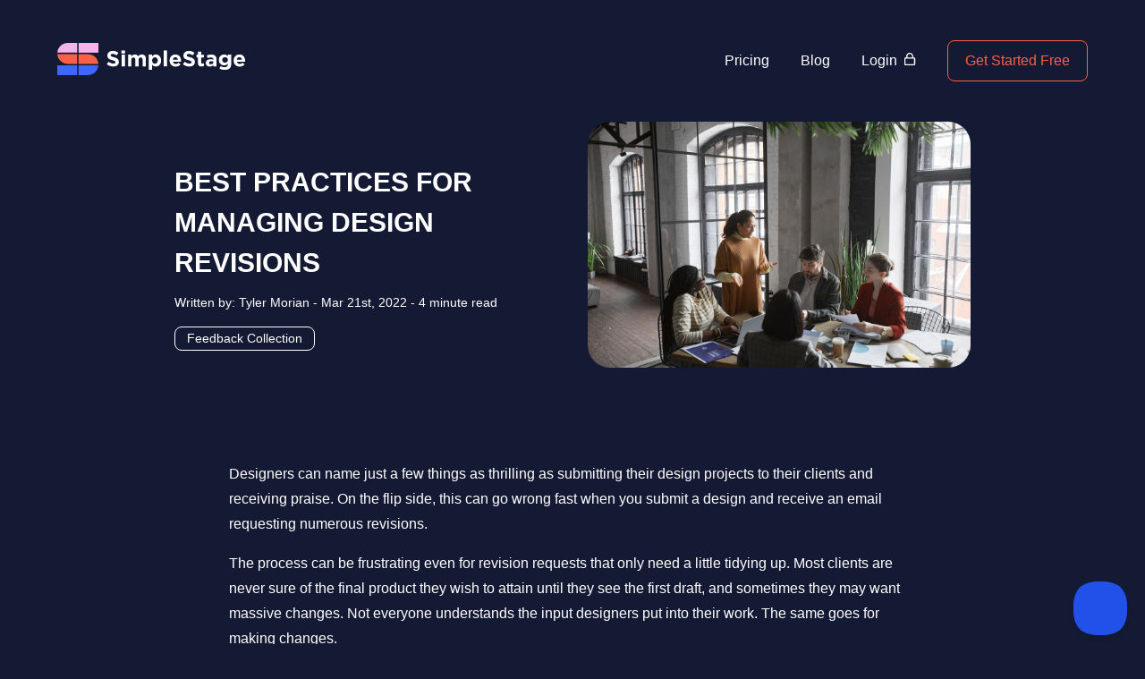

--- FILE ---
content_type: text/html; charset=UTF-8
request_url: https://simplestage.com/blog/managing-design-revisions/
body_size: 12575
content:
<!doctype html>
<html lang="en-US" lang="en">
<link rel="icon" type="image/png" href="https://simplestage.com/wp-content/themes/simplestage/resources/assets/images/favicon.ico"/>
<head>
	<meta charset="utf-8">
	<meta http-equiv="x-ua-compatible" content="ie=edge">
<script type="text/javascript">
var gform;gform||(document.addEventListener("gform_main_scripts_loaded",function(){gform.scriptsLoaded=!0}),window.addEventListener("DOMContentLoaded",function(){gform.domLoaded=!0}),gform={domLoaded:!1,scriptsLoaded:!1,initializeOnLoaded:function(o){gform.domLoaded&&gform.scriptsLoaded?o():!gform.domLoaded&&gform.scriptsLoaded?window.addEventListener("DOMContentLoaded",o):document.addEventListener("gform_main_scripts_loaded",o)},hooks:{action:{},filter:{}},addAction:function(o,n,r,t){gform.addHook("action",o,n,r,t)},addFilter:function(o,n,r,t){gform.addHook("filter",o,n,r,t)},doAction:function(o){gform.doHook("action",o,arguments)},applyFilters:function(o){return gform.doHook("filter",o,arguments)},removeAction:function(o,n){gform.removeHook("action",o,n)},removeFilter:function(o,n,r){gform.removeHook("filter",o,n,r)},addHook:function(o,n,r,t,i){null==gform.hooks[o][n]&&(gform.hooks[o][n]=[]);var e=gform.hooks[o][n];null==i&&(i=n+"_"+e.length),gform.hooks[o][n].push({tag:i,callable:r,priority:t=null==t?10:t})},doHook:function(n,o,r){var t;if(r=Array.prototype.slice.call(r,1),null!=gform.hooks[n][o]&&((o=gform.hooks[n][o]).sort(function(o,n){return o.priority-n.priority}),o.forEach(function(o){"function"!=typeof(t=o.callable)&&(t=window[t]),"action"==n?t.apply(null,r):r[0]=t.apply(null,r)})),"filter"==n)return r[0]},removeHook:function(o,n,t,i){var r;null!=gform.hooks[o][n]&&(r=(r=gform.hooks[o][n]).filter(function(o,n,r){return!!(null!=i&&i!=o.tag||null!=t&&t!=o.priority)}),gform.hooks[o][n]=r)}});
</script>

	<meta name="viewport" content="width=device-width, initial-scale=1, shrink-to-fit=no">
<title>Best Practices for Managing Design Revisions &#x2d; SimpleStage</title>
<meta name='robots' content='max-image-preview:large' />

<!-- The SEO Framework by Sybre Waaijer -->
<meta name="robots" content="max-snippet:-1,max-image-preview:standard,max-video-preview:-1" />
<meta name="description" content="Revisions are inseparable evils of all creative work. Here we go over best practices for service revisions and ensure you don&#8217;t lose money in the long run." />
<meta property="og:image" content="https://simplestage.com/wp-content/uploads/2022/03/shutterstock_1941287062.jpg" />
<meta property="og:image:width" content="1200" />
<meta property="og:image:height" content="800" />
<meta property="og:locale" content="en_US" />
<meta property="og:type" content="article" />
<meta property="og:title" content="Best Practices for Managing Design Revisions" />
<meta property="og:description" content="Revisions are inseparable evils of all creative work. Here we go over best practices for service revisions and ensure you don&#8217;t lose money in the long run." />
<meta property="og:url" content="https://simplestage.com/blog/managing-design-revisions/" />
<meta property="og:site_name" content="SimpleStage" />
<meta property="article:published_time" content="2022-03-21T19:19+00:00" />
<meta property="article:modified_time" content="2022-03-31T16:59+00:00" />
<meta property="og:updated_time" content="2022-03-31T16:59+00:00" />
<meta name="twitter:card" content="summary_large_image" />
<meta name="twitter:title" content="Best Practices for Managing Design Revisions" />
<meta name="twitter:description" content="Revisions are inseparable evils of all creative work. Here we go over best practices for service revisions and ensure you don&#8217;t lose money in the long run." />
<meta name="twitter:image" content="https://simplestage.com/wp-content/uploads/2022/03/shutterstock_1941287062.jpg" />
<meta name="twitter:image:width" content="1200" />
<meta name="twitter:image:height" content="800" />
<link rel="canonical" href="https://simplestage.com/blog/managing-design-revisions/" />
<script type="application/ld+json">{"@context":"https://schema.org","@type":"BreadcrumbList","itemListElement":[{"@type":"ListItem","position":1,"item":{"@id":"https://simplestage.com/","name":"SimpleStage"}},{"@type":"ListItem","position":2,"item":{"@id":"https://simplestage.com/blog/category/feedback-collection/","name":"Feedback Collection"}},{"@type":"ListItem","position":3,"item":{"@id":"https://simplestage.com/blog/managing-design-revisions/","name":"Best Practices for Managing Design Revisions"}}]}</script>
<!-- / The SEO Framework by Sybre Waaijer | 5.02ms meta | 0.46ms boot -->

<link rel='dns-prefetch' href='//s.w.org' />
<link rel="alternate" type="application/rss+xml" title="SimpleStage &raquo; Best Practices for Managing Design Revisions Comments Feed" href="https://simplestage.com/blog/managing-design-revisions/feed/" />
		<script type="text/javascript">
			window._wpemojiSettings = {"baseUrl":"https:\/\/s.w.org\/images\/core\/emoji\/13.0.1\/72x72\/","ext":".png","svgUrl":"https:\/\/s.w.org\/images\/core\/emoji\/13.0.1\/svg\/","svgExt":".svg","source":{"concatemoji":"https:\/\/simplestage.com\/wp-includes\/js\/wp-emoji-release.min.js?ver=5.7.2"}};
			!function(e,a,t){var n,r,o,i=a.createElement("canvas"),p=i.getContext&&i.getContext("2d");function s(e,t){var a=String.fromCharCode;p.clearRect(0,0,i.width,i.height),p.fillText(a.apply(this,e),0,0);e=i.toDataURL();return p.clearRect(0,0,i.width,i.height),p.fillText(a.apply(this,t),0,0),e===i.toDataURL()}function c(e){var t=a.createElement("script");t.src=e,t.defer=t.type="text/javascript",a.getElementsByTagName("head")[0].appendChild(t)}for(o=Array("flag","emoji"),t.supports={everything:!0,everythingExceptFlag:!0},r=0;r<o.length;r++)t.supports[o[r]]=function(e){if(!p||!p.fillText)return!1;switch(p.textBaseline="top",p.font="600 32px Arial",e){case"flag":return s([127987,65039,8205,9895,65039],[127987,65039,8203,9895,65039])?!1:!s([55356,56826,55356,56819],[55356,56826,8203,55356,56819])&&!s([55356,57332,56128,56423,56128,56418,56128,56421,56128,56430,56128,56423,56128,56447],[55356,57332,8203,56128,56423,8203,56128,56418,8203,56128,56421,8203,56128,56430,8203,56128,56423,8203,56128,56447]);case"emoji":return!s([55357,56424,8205,55356,57212],[55357,56424,8203,55356,57212])}return!1}(o[r]),t.supports.everything=t.supports.everything&&t.supports[o[r]],"flag"!==o[r]&&(t.supports.everythingExceptFlag=t.supports.everythingExceptFlag&&t.supports[o[r]]);t.supports.everythingExceptFlag=t.supports.everythingExceptFlag&&!t.supports.flag,t.DOMReady=!1,t.readyCallback=function(){t.DOMReady=!0},t.supports.everything||(n=function(){t.readyCallback()},a.addEventListener?(a.addEventListener("DOMContentLoaded",n,!1),e.addEventListener("load",n,!1)):(e.attachEvent("onload",n),a.attachEvent("onreadystatechange",function(){"complete"===a.readyState&&t.readyCallback()})),(n=t.source||{}).concatemoji?c(n.concatemoji):n.wpemoji&&n.twemoji&&(c(n.twemoji),c(n.wpemoji)))}(window,document,window._wpemojiSettings);
		</script>
		<style type="text/css">
img.wp-smiley,
img.emoji {
	display: inline !important;
	border: none !important;
	box-shadow: none !important;
	height: 1em !important;
	width: 1em !important;
	margin: 0 .07em !important;
	vertical-align: -0.1em !important;
	background: none !important;
	padding: 0 !important;
}
</style>
	<link rel='stylesheet' id='wp-block-library-css'  href='https://simplestage.com/wp-includes/css/dist/block-library/style.min.css?ver=5.7.2' type='text/css' media='all' />
<link rel='stylesheet' id='sage/main.css-css'  href='https://simplestage.com/wp-content/themes/simplestage/dist/styles/main_03abbd48.css' type='text/css' media='all' />
<script type='text/javascript' src='https://simplestage.com/wp-includes/js/jquery/jquery.min.js?ver=3.5.1' id='jquery-core-js'></script>
<script type='text/javascript' src='https://simplestage.com/wp-includes/js/jquery/jquery-migrate.min.js?ver=3.3.2' id='jquery-migrate-js'></script>
<link rel="https://api.w.org/" href="https://simplestage.com/wp-json/" /><link rel="alternate" type="application/json" href="https://simplestage.com/wp-json/wp/v2/posts/1139" /><link rel="EditURI" type="application/rsd+xml" title="RSD" href="https://simplestage.com/xmlrpc.php?rsd" />
<link rel="wlwmanifest" type="application/wlwmanifest+xml" href="https://simplestage.com/wp-includes/wlwmanifest.xml" /> 
<link rel="alternate" type="application/json+oembed" href="https://simplestage.com/wp-json/oembed/1.0/embed?url=https%3A%2F%2Fsimplestage.com%2Fblog%2Fmanaging-design-revisions%2F" />
<link rel="alternate" type="text/xml+oembed" href="https://simplestage.com/wp-json/oembed/1.0/embed?url=https%3A%2F%2Fsimplestage.com%2Fblog%2Fmanaging-design-revisions%2F&#038;format=xml" />
<style type="text/css">.recentcomments a{display:inline !important;padding:0 !important;margin:0 !important;}</style><!-- Google Tag Manager -->
	<script>(function (w, d, s, l, i) {
			w[l] = w[l] || [];
			w[l].push({
				'gtm.start':
					new Date().getTime(), event: 'gtm.js'
			});
			var f = d.getElementsByTagName(s)[0],
				j = d.createElement(s), dl = l != 'dataLayer' ? '&l=' + l : '';
			j.async = true;
			j.src =
				'https://www.googletagmanager.com/gtm.js?id=' + i + dl;
			f.parentNode.insertBefore(j, f);
		})(window, document, 'script', 'dataLayer', 'GTM-KVRM34M');</script>
	<!-- End Google Tag Manager -->
	<meta name="facebook-domain-verification" content="p5z9nmyiqpj8l7mn25uxfsyspwb0zc"/>
</head>
<body class="post-template-default single single-post postid-1139 single-format-standard managing-design-revisions bg-blue app-data index-data singular-data single-data single-post-data single-post-managing-design-revisions-data">
<!-- Google Tag Manager (noscript) -->
<noscript>
	<iframe src="https://www.googletagmanager.com/ns.html?id=GTM-KVRM34M"
			height="0" width="0" style="display:none;visibility:hidden"></iframe>
</noscript>
<!-- End Google Tag Manager (noscript) -->
<header
	class="site-header  bg-blue ">
	<div class="content-container flex-row space-between align-center">
		<a class="brand" href="https://simplestage.com/">
			<img src="https://simplestage.com/wp-content/uploads/2021/08/simplestage-logo.svg" alt="SimpleStage" class="logo"
				 width="210px">
		</a>
		<div class="flex-row align-center nav-primary-wrapper">
			<nav class="nav-primary">
									<div class="menu-primary-navigation-container"><ul id="menu-primary-navigation" class="nav"><li id="menu-item-476" class="menu-item menu-item-type-post_type menu-item-object-page menu-item-476"><a href="https://simplestage.com/pricing/">Pricing</a></li>
<li id="menu-item-31" class="menu-item menu-item-type-post_type menu-item-object-page menu-item-31"><a href="https://simplestage.com/blog/">Blog</a></li>
</ul></div>
							</nav>
			<a href="https://app.simplestage.com/" class="login menu-item">
				<span>Login</span>
				<img src="https://simplestage.com/wp-content/themes/simplestage/dist/images/padlock_68c58a2a.svg" alt="Login to SimpleStage">
			</a>
			<a href="https://app.simplestage.com/register" class="button-secondary">Get Started Free</a>
		</div>
	</div>

	<div class="mega-menus">
			<div class="mega-menu" data-mega-menu="10">
			<div class="content-container">
				<div class="col-10-centered">
					<ul class="nav">
													<li class="mega-menu-item  parent ">
								<a href="https://simplestage.com/design-feedback-tools/">
									<p class="item-title">Design Feedback Tools</p>
																			<p class="description">Upload and send designs to get quick feedback</p>
																		<span class="text-button">Learn More</span>
								</a>
							</li>
													<li class="mega-menu-item  parent ">
								<a href="https://simplestage.com/website-content-collection-tools/">
									<p class="item-title">Content Collection Tools</p>
																			<p class="description">Add content fields to any design to add helpful context for writers</p>
																		<span class="text-button">Learn More</span>
								</a>
							</li>
													<li class="mega-menu-item  parent ">
								<a href="https://simplestage.com/website-feedback-tools/">
									<p class="item-title">Website Feedback Tools</p>
																			<p class="description">Install our on-site widget to collect feedback on any website</p>
																		<span class="text-button">Learn More</span>
								</a>
							</li>
											</ul>
				</div>
			</div>
		</div>
	</div>
</header>
<div class="mobile-menu">
	<div class="inner">

		<div class="menu-header">
			<a class="brand" href="https://simplestage.com/">
				<img src="https://simplestage.com/wp-content/uploads/2021/08/simplestage-logo.svg" alt="SimpleStage" class="logo"
					 width="180px">
			</a>
		</div>

		<nav class="nav-primary">
							<div class="menu-mobile-nav-container"><ul id="menu-mobile-nav" class="nav"><li id="menu-item-249" class="menu-item menu-item-type-post_type menu-item-object-page menu-item-home menu-item-249"><a href="https://simplestage.com/">Home</a></li>
<li id="menu-item-928" class="menu-item menu-item-type-post_type menu-item-object-page menu-item-928"><a href="https://simplestage.com/website-feedback-tools/">Website Feedback Tools</a></li>
<li id="menu-item-929" class="menu-item menu-item-type-post_type menu-item-object-page menu-item-929"><a href="https://simplestage.com/design-feedback-tools/">Design Feedback Tools</a></li>
<li id="menu-item-930" class="menu-item menu-item-type-post_type menu-item-object-page menu-item-930"><a href="https://simplestage.com/website-content-collection-tools/">Content Collection Tools</a></li>
<li id="menu-item-360" class="menu-item menu-item-type-post_type menu-item-object-page menu-item-360"><a href="https://simplestage.com/pricing/">Pricing</a></li>
<li id="menu-item-250" class="menu-item menu-item-type-post_type menu-item-object-page menu-item-250"><a href="https://simplestage.com/blog/">Blog</a></li>
</ul></div>
					</nav>

	</div>
</div>
<div class="menu-toggle">
	<span class="line top"></span>
	<span class="line center"></span>
	<span class="line bottom"></span>
</div>
<div class="wrap container" role="document">
	<div class="content">
		<main class="main">
							       <article class="post-1139 post type-post status-publish format-standard has-post-thumbnail hentry category-feedback-collection">
			<section class="header-row content-container">
			<div class="col-10-centered flex-row">
				<div class="flex-col-6">
					<h1 class="entry-title">Best Practices for Managing Design Revisions</h1>
					<p class="post-meta">
													<span>Written by: Tyler Morian - </span>
												<span>Mar 21st, 2022 - </span>
						<span>4 minute read</span>
					</p>
											<div class="categories">
																								<a href="/blog/category/feedback-collection"
									   class="button-white">Feedback Collection</a>
																					</div>
									</div>
				<div class="flex-col-6">
					<div class="post-image relative">
						<figure class="background"
								style="background-image:url(https://simplestage.com/wp-content/uploads/2022/03/shutterstock_1941287062.jpg)"></figure>
					</div>
				</div>
			</div>
		</section>
		<section class="post-content">
		<div class="content-container">
			<div class="col-8-centered">
								<p>Designers can name just a few things as thrilling as submitting their design projects to their clients and receiving praise. On the flip side, this can go wrong fast when you submit a design and receive an email requesting numerous revisions.</p>
<p>The process can be frustrating even for revision requests that only need a little tidying up. Most clients are never sure of the final product they wish to attain until they see the first draft, and sometimes they may want massive changes. Not everyone understands the input designers put into their work. The same goes for making changes.</p>
<p>Customer service comes first for your customer who may think design is as few mouse clicks or those who genuinely need revisions. It would be best to handle all your revisions as a pro and give customers the value they need. Revisions take time, and going back and forth can be a slippery slope, especially for anyone who doesn&#8217;t charge for the time you take to revise your deliverables.</p>
<p>Here we go over best practices for service revisions and ensure you don&#8217;t lose money in the long run. Let&#8217;s dive in!</p>
<h2>Should You Charge For Design Revisions?</h2>
<p>Many people debate whether to charge or not charge design or any creative work in that regard. Technically, it is almost impossible to get a design job right in just one go. Freelance designers and agencies often struggle to find the best way to balance their profitability and time used for revisions.</p>
<p>Revisions will take time and resources, and on the other hand, you must satisfy your clients&#8217; needs. You can deal effectively with design revisions in two significant ways, having a flat-fee structure offered upfront or charging extra for every revisions request.</p>
<p><img loading="lazy" class="aligncenter wp-image-1150" src="https://simplestage.com/wp-content/uploads/2022/03/design_revisions-300x300.png" alt="Should designers charge for design revisions?" width="450" height="450" srcset="https://simplestage.com/wp-content/uploads/2022/03/design_revisions-300x300.png 300w, https://simplestage.com/wp-content/uploads/2022/03/design_revisions-1024x1024.png 1024w, https://simplestage.com/wp-content/uploads/2022/03/design_revisions-150x150.png 150w, https://simplestage.com/wp-content/uploads/2022/03/design_revisions-768x768.png 768w, https://simplestage.com/wp-content/uploads/2022/03/design_revisions-1536x1536.png 1536w, https://simplestage.com/wp-content/uploads/2022/03/design_revisions-2048x2048.png 2048w" sizes="(max-width: 450px) 100vw, 450px" /></p>
<p>&nbsp;</p>
<h2>What Designers Feel About Charging Revisions</h2>
<p>Most designers charge extra because the work involved takes up time. It is common for clients to think that revisions such as changing a single element are straightforward. Most don&#8217;t realize the work and effort designers have to put into a single revision to make the final product attractive and usable. Designers tend to charge for this time and effort to avoid making losses.</p>
<p>From a business perspective, charging revisions makes a lot of financial sense. It would be challenging to make any profits if designers did endless revisions for a single project. Charging clients makes them more decisive when <a href="https://simplestage.com/resource/the-complete-guide-to-website-design-timelines/">accepting the final product</a>. If those charges get out of hand, it will lower client satisfaction.</p>
<p>Here are some ways to deal with revisions effectively.</p>
<h3>1.      Ensure You Get All the Information the Client Needs at the Beginning</h3>
<p>As much as it is impossible to get a design project perfect the first time, you can reduce the chances of getting revisions by ensuring you understand the clients&#8217; needs. Ensure they outline their <a href="https://simplestage.com/blog/communicate-milestone-requirements-to-your-clients/">expectations</a> and any unique demands you may need to make your project effective. This can be more challenging than it sounds.</p>
<p>Your clients are not experts and don&#8217;t know what it takes to design the project, so you get hired. The client still wants your work to be the best. So as a designer, you have to ask all the essential questions.</p>
<p>It is essential to have a pre-made list of questions and ideas that you will ask your new clients. Once you start working on the project, you can split it into multiple chunks and entice customer feedback on every stage. Keep track of time when waiting for feedback and doing the actual work.</p>
<h3>2.      Offer the First or Two Revisions Free</h3>
<p>Revisions are an essential part of the creative sector, and you should accept them. It is easy to misunderstand something, and the client may change their plans. You can make minor changes to the product to match your client&#8217;s needs.</p>
<p>It is best to offer your first or two revisions for free, depending on how comfortable you are and the market you work in. When clients know only the first two revisions are free, they will give proper feedback to avoid further <a href="https://simplestage.com/blog/7-mistakes-to-avoid-when-getting-client-feedback/">misunderstandings</a>. Without such information, you may repeat the process endless times.</p>
<h3>3.      Informing the Client&#8217;s Revisions Will Cost Them Extra</h3>
<p>When you think about it, ongoing work is not a problem if it comes with endless pay. After the initial revisions, the next ones should have price tags. Determine a fair price for each revision and include them in your revisions fee clause or contract. You can calculate the revision fees depending on hourly rates or estimate how much time it will cost you.</p>
<h3>4.      Get a formal sign-off for deliverables</h3>
<p>The best way to reduce endless revisions is to have your client or the stakeholders in charge complete a formal sign off on the deliverables. This saves you and your team from having to make chances to an existing design once it&#8217;s been accepted.</p>
<p>A formal sign off shows the work has been approved by the client and protects your role in the project. It ensures what has been agreed upon. Without a formal sign off, your client or the stakeholder can have a different idea of what the scope of the design should have included. It serves as a simple reminder for the client of what they asked for and what was expected of you and your team.</p>
<div class="post-cta">
	<h3>Looking for a way to improve the way your agency collects design and website feedback?</h3>
<p>SimpleStage is the only platform that unifies the client experience by providing tools to help agencies collect content, feedback and track bugs.</p>
<a href="/why-simplestage" class="button">Learn More</a>


	<figure class="accent-circle orange"></figure>
	<figure class="accent-square pink"></figure>
</div>

<h2>Enhance Your Communication and Collaboration with SimpleStage</h2>
<p>Revisions are inseparable evils of all creative work. With a firm contract in the first place, you&#8217;ll avoid major issues that could arise when you have to tackle endless revisions from clients. Most clients will offer a pleasant working experience, but some may occasionally cause problems. Learn to spot the red flags before putting a contract in place.</p>
<p>Are you looking to save time or prevent miscommunications during design feedback and revisions? Clear communication from the start to the end of the project helps you meet your client&#8217;s needs and follow their requirements. Invest in reliable <a href="https://simplestage.com/design-feedback-tools/">design feedback tools</a> from SimpleStage to make the process seamless. Start your <a href="http://app.simplestage.com">free 14 day trial</a> today.</p>
			</div>
		</div>
	</section>

	<section class="subscription-form">
		<div class="content-container">
			<div class="col-8-centered border-container">
				<p>Subscribe to get our latest posts directly to your email</p>
				<div class="col-8-centered">
					<script type="text/javascript"></script>
                <div class='gf_browser_chrome gform_wrapper gform_legacy_markup_wrapper' id='gform_wrapper_1' ><form method='post' enctype='multipart/form-data' target='gform_ajax_frame_1' id='gform_1'  action='/blog/managing-design-revisions/' >
                        <div class='gform_body gform-body'><ul id='gform_fields_1' class='gform_fields top_label form_sublabel_below description_below'><li id="field_1_1" class="gfield gfield_contains_required field_sublabel_below field_description_below gfield_visibility_visible" ><label class='gfield_label screen-reader-text' for='input_1_1' >Your Email<span class="gfield_required"><span class="gfield_required gfield_required_asterisk">*</span></span></label><div class='ginput_container ginput_container_email'>
                            <input name='input_1' id='input_1_1' type='text' value='' class='medium' tabindex='11'  placeholder='Your Email' aria-required="true" aria-invalid="false"  />
                        </div></li><li id="field_1_2" class="gfield gform_validation_container field_sublabel_below field_description_below gfield_visibility_visible" ><label class='gfield_label' for='input_1_2' >Email</label><div class='ginput_container'><input name='input_2' id='input_1_2' type='text' value='' /></div><div class='gfield_description' id='gfield_description_1_2'>This field is for validation purposes and should be left unchanged.</div></li></ul></div>
        <div class='gform_footer top_label'> <input type='submit' id='gform_submit_button_1' class='gform_button button' value='Subscribe' tabindex='12' onclick='if(window["gf_submitting_1"]){return false;}  window["gf_submitting_1"]=true;  ' onkeypress='if( event.keyCode == 13 ){ if(window["gf_submitting_1"]){return false;} window["gf_submitting_1"]=true;  jQuery("#gform_1").trigger("submit",[true]); }' /> <input type='hidden' name='gform_ajax' value='form_id=1&amp;title=&amp;description=&amp;tabindex=11' />
            <input type='hidden' class='gform_hidden' name='is_submit_1' value='1' />
            <input type='hidden' class='gform_hidden' name='gform_submit' value='1' />
            
            <input type='hidden' class='gform_hidden' name='gform_unique_id' value='' />
            <input type='hidden' class='gform_hidden' name='state_1' value='WyJbXSIsImU0YzVmMzY0YjZkNGE2Nzc4YzEyNWM0Zjc1YjczMzJmIl0=' />
            <input type='hidden' class='gform_hidden' name='gform_target_page_number_1' id='gform_target_page_number_1' value='0' />
            <input type='hidden' class='gform_hidden' name='gform_source_page_number_1' id='gform_source_page_number_1' value='1' />
            <input type='hidden' name='gform_field_values' value='' />
            
        </div>
                        </form>
                        </div>
                <iframe style='display:none;width:0px;height:0px;' src='about:blank' name='gform_ajax_frame_1' id='gform_ajax_frame_1' title='This iframe contains the logic required to handle Ajax powered Gravity Forms.'></iframe>
                <script type="text/javascript">
gform.initializeOnLoaded( function() {gformInitSpinner( 1, '[data-uri]' );jQuery('#gform_ajax_frame_1').on('load',function(){var contents = jQuery(this).contents().find('*').html();var is_postback = contents.indexOf('GF_AJAX_POSTBACK') >= 0;if(!is_postback){return;}var form_content = jQuery(this).contents().find('#gform_wrapper_1');var is_confirmation = jQuery(this).contents().find('#gform_confirmation_wrapper_1').length > 0;var is_redirect = contents.indexOf('gformRedirect(){') >= 0;var is_form = form_content.length > 0 && ! is_redirect && ! is_confirmation;var mt = parseInt(jQuery('html').css('margin-top'), 10) + parseInt(jQuery('body').css('margin-top'), 10) + 100;if(is_form){jQuery('#gform_wrapper_1').html(form_content.html());if(form_content.hasClass('gform_validation_error')){jQuery('#gform_wrapper_1').addClass('gform_validation_error');} else {jQuery('#gform_wrapper_1').removeClass('gform_validation_error');}setTimeout( function() { /* delay the scroll by 50 milliseconds to fix a bug in chrome */  }, 50 );if(window['gformInitDatepicker']) {gformInitDatepicker();}if(window['gformInitPriceFields']) {gformInitPriceFields();}var current_page = jQuery('#gform_source_page_number_1').val();gformInitSpinner( 1, '[data-uri]' );jQuery(document).trigger('gform_page_loaded', [1, current_page]);window['gf_submitting_1'] = false;}else if(!is_redirect){var confirmation_content = jQuery(this).contents().find('.GF_AJAX_POSTBACK').html();if(!confirmation_content){confirmation_content = contents;}setTimeout(function(){jQuery('#gform_wrapper_1').replaceWith(confirmation_content);jQuery(document).trigger('gform_confirmation_loaded', [1]);window['gf_submitting_1'] = false;wp.a11y.speak(jQuery('#gform_confirmation_message_1').text());}, 50);}else{jQuery('#gform_1').append(contents);if(window['gformRedirect']) {gformRedirect();}}jQuery(document).trigger('gform_post_render', [1, current_page]);} );} );
</script>
				</div>
			</div>
		</div>
	</section>

	<section class="related-posts post-feed">
		<div class="content-container">
			<h2 class="text-center">Related Posts</h2>
			<div class="col-11-centered flex-row has-cols">
									<div class="flex-col-4">
						<div class="post">
							<a href="https://simplestage.com/blog/what-is-website-bug-reporting/">
								<div class="post-image relative">
																			<figure class="background"
												style="background-image:url(https://simplestage.com/wp-content/uploads/2021/06/blog-1.jpg)"></figure>
																	</div>
								<h4>What is Website Bug Reporting?</h4>
								<p class="excerpt">No website is completely issue-free for life. And if you’re still in the development stage, your new build may be far from perfect. From unclickable buttons to inconsistent page...</p>
								<span class="text-button">Read Now</span>
							</a>
						</div>
					</div>
									<div class="flex-col-4">
						<div class="post">
							<a href="https://simplestage.com/blog/how-to-use-a-bug-tracking-software/">
								<div class="post-image relative">
																			<figure class="background"
												style="background-image:url(https://simplestage.com/wp-content/uploads/2021/06/shutterstock_1016500210.jpg)"></figure>
																	</div>
								<h4>How To Use A Bug Tracking Software</h4>
								<p class="excerpt">Bug issues come and go, but great agencies always have processes in place to resolve the errors fast. To get rid of bugs without wasting time, you need an...</p>
								<span class="text-button">Read Now</span>
							</a>
						</div>
					</div>
									<div class="flex-col-4">
						<div class="post">
							<a href="https://simplestage.com/blog/4-features-you-need-in-a-bug-tracking-and-website-feedback-tool/">
								<div class="post-image relative">
																			<figure class="background"
												style="background-image:url(https://simplestage.com/wp-content/uploads/2021/09/shutterstock_1075273277-scaled.jpg)"></figure>
																	</div>
								<h4>4 Features You Need in a Bug Tracking and Website Feedback Tool</h4>
								<p class="excerpt">No website is perfect from the get-go. Whether you need to fix a bug or improve a design, meeting your client’s standards always requires updates. To make these changes...</p>
								<span class="text-button">Read Now</span>
							</a>
						</div>
					</div>
							</div>
		</div>
	</section>

</article>
  					</main>
	</div>
</div>

<section class="cta-section" id="cta-section">
	<div class="content-container">
		<div class="col-9-centered">
			<h2>Start <span class="blue">Collaborating</span>
 Today</h2>
<p>Free forever with core features. No credit card required!</p>
<a href="https://app.simplestage.com/register" class="button cta">Start for Free</a>


		</div>
	</div>
</section>

<div class="modal pre-register-modal">
	<div class="modal-overlay"></div>
	<div class="inner">
		<div class="escape">
			<img src="https://simplestage.com/wp-content/themes/simplestage/dist/images/close_f354ca12.svg" alt="Close">
		</div>
		<div class="modal-content">
			<h2 style="text-align: center;">Get Early Access</h2>
<p style="text-align: center;">SimpleStage is in public beta. Request your invitation to get early access, awesome discounts, and help shape the platform!</p>
		</div>
	</div>
</div>

<div class="modal video-modal">
	<div class="modal-overlay"></div>
	<div class="inner">
		<div class="escape">
			<img src="https://simplestage.com/wp-content/themes/simplestage/dist/images/close_f354ca12.svg" alt="Close">
		</div>
		<div class="modal-content">
			<div id="vimeo-container"></div>
		</div>
	</div>
</div>

<footer class="site-footer">
	<div class="footer-top">
		<div class="content-container">
			<a class="brand" href="https://simplestage.com/">
				<img src="https://simplestage.com/wp-content/uploads/2021/08/simplestage-logo.svg" alt="SimpleStage"
					 class="logo"
					 width="210px">
			</a>
		</div>
	</div>
	<div class="footer-bottom">
		<div class="content-container flex-row space-between">
			<div class="flex-row">
				<p class="copyright">© 2026 SimpleStage Inc, All Rights Reserved.</p>
				<p class="copyright"><a href="https://motiontactic.com/industries/saas-website-design-agency/">SaaS
						Website Design</a> by Motion Tactic</p>
									<div class="menu-footer-sub-nav-container"><ul id="menu-footer-sub-nav" class="footer-sub-nav flex-row"><li id="menu-item-173" class="menu-item menu-item-type-custom menu-item-object-custom menu-item-173"><a href="/privacy-policy">Privacy &#038; Terms</a></li>
</ul></div>
							</div>
			<ul class="social-nav flex-row">
				<li>
					<a href="https://www.facebook.com/SimpleStage-107609924763144">
						<svg aria-hidden="true" focusable="false" data-prefix="fab" data-icon="facebook-f" role="img"
							 xmlns="http://www.w3.org/2000/svg" viewBox="0 0 320 512"
							 class="svg-inline--fa fa-facebook-f fa-w-10 fa-9x"
							 width="20px"
							 height="20px"
						>
							<path fill="currentColor"
								  d="M279.14 288l14.22-92.66h-88.91v-60.13c0-25.35 12.42-50.06 52.24-50.06h40.42V6.26S260.43 0 225.36 0c-73.22 0-121.08 44.38-121.08 124.72v70.62H22.89V288h81.39v224h100.17V288z"
								  class=""></path>
						</svg>
					</a>
				</li>
				<li>
					<a href="https://twitter.com/simplestage_app">
						<svg aria-hidden="true" focusable="false" data-prefix="fab" data-icon="twitter" role="img"
							 xmlns="http://www.w3.org/2000/svg" viewBox="0 0 512 512"
							 class="svg-inline--fa fa-twitter fa-w-16 fa-9x"
							 width="20px"
							 height="20px"
						>
							<path fill="currentColor"
								  d="M459.37 151.716c.325 4.548.325 9.097.325 13.645 0 138.72-105.583 298.558-298.558 298.558-59.452 0-114.68-17.219-161.137-47.106 8.447.974 16.568 1.299 25.34 1.299 49.055 0 94.213-16.568 130.274-44.832-46.132-.975-84.792-31.188-98.112-72.772 6.498.974 12.995 1.624 19.818 1.624 9.421 0 18.843-1.3 27.614-3.573-48.081-9.747-84.143-51.98-84.143-102.985v-1.299c13.969 7.797 30.214 12.67 47.431 13.319-28.264-18.843-46.781-51.005-46.781-87.391 0-19.492 5.197-37.36 14.294-52.954 51.655 63.675 129.3 105.258 216.365 109.807-1.624-7.797-2.599-15.918-2.599-24.04 0-57.828 46.782-104.934 104.934-104.934 30.213 0 57.502 12.67 76.67 33.137 23.715-4.548 46.456-13.32 66.599-25.34-7.798 24.366-24.366 44.833-46.132 57.827 21.117-2.273 41.584-8.122 60.426-16.243-14.292 20.791-32.161 39.308-52.628 54.253z"
								  class=""></path>
						</svg>
					</a>
				</li>
			</ul>
		</div>
	</div>
</footer>
<script type='text/javascript' id='sage/main.js-js-extra'>
/* <![CDATA[ */
var SimpleStageGlobalData = {"environment":"production","price_options":{"group_a":{"plans":[{"name":"Basic","key":"basic","description":"For freelancers and businesses without multiple concurrent projects","classes":"","annual_price":0,"monthly_price":0,"primary_features":{"projects":"1 Active Request","users":"1 User","storage":"5 GB of storage"},"secondary_features":["Content Collection tools","Automated client reminders","Visual content entry","Easy collaboration","Design screen version history"]},{"name":"Premium","key":"premium","description":"For businesses with multiple projects and team members","classes":"preferred","annual_price":24,"monthly_price":29,"primary_features":{"projects":"3 Active Content Requests","users":"Unlimited Users","storage":"20 GB of storage"},"secondary_features":["Content Collection tools","Automated client reminders","Visual content entry","Easy collaboration","Design screen version history"]},{"name":"Business","key":"business","description":"The flexibility your team needs to manage several concurrent projects","classes":"","annual_price":65,"monthly_price":79,"primary_features":{"projects":"Unlimited Content Requests","users":"Unlimited Users","storage":"30 GB of storage"},"secondary_features":["Content Collection tools","Automated client reminders","Visual content entry","Easy collaboration","Design screen version history"]}]}},"asset_path":"https:\/\/simplestage.com\/wp-content\/themes\/simplestage\/dist","lottie_files":{"accent-line-right.json":"https:\/\/simplestage.com\/wp-content\/themes\/simplestage\/dist\/lottie\/accent-line-right_81306b7b.json","accent-line-left.json":"https:\/\/simplestage.com\/wp-content\/themes\/simplestage\/dist\/lottie\/accent-line-left_8a15d65a.json"}};
/* ]]> */
</script>
<script type='text/javascript' src='https://simplestage.com/wp-content/themes/simplestage/dist/scripts/main_03abbd48.js' id='sage/main.js-js'></script>
<script type='text/javascript' src='https://simplestage.com/wp-includes/js/wp-embed.min.js?ver=5.7.2' id='wp-embed-js'></script>
<script type='text/javascript' src='https://simplestage.com/wp-includes/js/dist/vendor/wp-polyfill.min.js?ver=7.4.4' id='wp-polyfill-js'></script>
<script type='text/javascript' id='wp-polyfill-js-after'>
( 'fetch' in window ) || document.write( '<script src="https://simplestage.com/wp-includes/js/dist/vendor/wp-polyfill-fetch.min.js?ver=3.0.0"></scr' + 'ipt>' );( document.contains ) || document.write( '<script src="https://simplestage.com/wp-includes/js/dist/vendor/wp-polyfill-node-contains.min.js?ver=3.42.0"></scr' + 'ipt>' );( window.DOMRect ) || document.write( '<script src="https://simplestage.com/wp-includes/js/dist/vendor/wp-polyfill-dom-rect.min.js?ver=3.42.0"></scr' + 'ipt>' );( window.URL && window.URL.prototype && window.URLSearchParams ) || document.write( '<script src="https://simplestage.com/wp-includes/js/dist/vendor/wp-polyfill-url.min.js?ver=3.6.4"></scr' + 'ipt>' );( window.FormData && window.FormData.prototype.keys ) || document.write( '<script src="https://simplestage.com/wp-includes/js/dist/vendor/wp-polyfill-formdata.min.js?ver=3.0.12"></scr' + 'ipt>' );( Element.prototype.matches && Element.prototype.closest ) || document.write( '<script src="https://simplestage.com/wp-includes/js/dist/vendor/wp-polyfill-element-closest.min.js?ver=2.0.2"></scr' + 'ipt>' );( 'objectFit' in document.documentElement.style ) || document.write( '<script src="https://simplestage.com/wp-includes/js/dist/vendor/wp-polyfill-object-fit.min.js?ver=2.3.4"></scr' + 'ipt>' );
</script>
<script type='text/javascript' src='https://simplestage.com/wp-includes/js/dist/dom-ready.min.js?ver=eb19f7980f0268577acb5c2da5457de3' id='wp-dom-ready-js'></script>
<script type='text/javascript' src='https://simplestage.com/wp-includes/js/dist/hooks.min.js?ver=50e23bed88bcb9e6e14023e9961698c1' id='wp-hooks-js'></script>
<script type='text/javascript' src='https://simplestage.com/wp-includes/js/dist/i18n.min.js?ver=db9a9a37da262883343e941c3731bc67' id='wp-i18n-js'></script>
<script type='text/javascript' id='wp-i18n-js-after'>
wp.i18n.setLocaleData( { 'text direction\u0004ltr': [ 'ltr' ] } );
</script>
<script type='text/javascript' id='wp-a11y-js-translations'>
( function( domain, translations ) {
	var localeData = translations.locale_data[ domain ] || translations.locale_data.messages;
	localeData[""].domain = domain;
	wp.i18n.setLocaleData( localeData, domain );
} )( "default", { "locale_data": { "messages": { "": {} } } } );
</script>
<script type='text/javascript' src='https://simplestage.com/wp-includes/js/dist/a11y.min.js?ver=5e00de7a43b31bbb9eaf685f089a3903' id='wp-a11y-js'></script>
<script type='text/javascript' defer='defer' src='https://simplestage.com/wp-content/plugins/gravityforms/js/jquery.json.min.js?ver=2.5.15' id='gform_json-js'></script>
<script type='text/javascript' id='gform_gravityforms-js-extra'>
/* <![CDATA[ */
var gform_i18n = {"datepicker":{"days":{"monday":"Mon","tuesday":"Tue","wednesday":"Wed","thursday":"Thu","friday":"Fri","saturday":"Sat","sunday":"Sun"},"months":{"january":"January","february":"February","march":"March","april":"April","may":"May","june":"June","july":"July","august":"August","september":"September","october":"October","november":"November","december":"December"},"firstDay":1,"iconText":"Select date"}};
var gf_global = {"gf_currency_config":{"name":"U.S. Dollar","symbol_left":"$","symbol_right":"","symbol_padding":"","thousand_separator":",","decimal_separator":".","decimals":2,"code":"USD"},"base_url":"https:\/\/simplestage.com\/wp-content\/plugins\/gravityforms","number_formats":[],"spinnerUrl":"https:\/\/simplestage.com\/wp-content\/plugins\/gravityforms\/images\/spinner.svg","strings":{"newRowAdded":"New row added.","rowRemoved":"Row removed","formSaved":"The form has been saved.  The content contains the link to return and complete the form."}};
var gf_legacy_multi = {"1":"1"};
/* ]]> */
</script>
<script type='text/javascript' defer='defer' src='https://simplestage.com/wp-content/plugins/gravityforms/js/gravityforms.min.js?ver=2.5.15' id='gform_gravityforms-js'></script>
<script type='text/javascript' defer='defer' src='https://simplestage.com/wp-content/plugins/gravityforms/js/placeholders.jquery.min.js?ver=2.5.15' id='gform_placeholder-js'></script>
<script type="text/javascript">
gform.initializeOnLoaded( function() { jQuery(document).on('gform_post_render', function(event, formId, currentPage){if(formId == 1) {if(typeof Placeholders != 'undefined'){
                        Placeholders.enable();
                    }} } );jQuery(document).bind('gform_post_conditional_logic', function(event, formId, fields, isInit){} ) } );
</script>
<script type="text/javascript">
gform.initializeOnLoaded( function() { jQuery(document).trigger('gform_post_render', [1, 1]) } );
</script>
</body>
</html>


--- FILE ---
content_type: text/css
request_url: https://simplestage.com/wp-content/themes/simplestage/dist/styles/main_03abbd48.css
body_size: 15907
content:
@import url(https://fonts.googleapis.com/css2?family=Montserrat:ital,wght@0,400;

0,500;0,600;0,700;1,400;1,500;1,600;1,700&display=swap);.select2-container{box-sizing:border-box;display:inline-block;margin:0;position:relative;vertical-align:middle}.select2-container .select2-selection--single{box-sizing:border-box;cursor:pointer;display:block;height:28px;user-select:none;-webkit-user-select:none}.select2-container .select2-selection--single .select2-selection__rendered{display:block;padding-left:8px;padding-right:20px;overflow:hidden;text-overflow:ellipsis;white-space:nowrap}.select2-container .select2-selection--single .select2-selection__clear{background-color:transparent;border:none;font-size:1em}.select2-container[dir=rtl] .select2-selection--single .select2-selection__rendered{padding-right:8px;padding-left:20px}.select2-container .select2-selection--multiple{box-sizing:border-box;cursor:pointer;display:block;min-height:32px;user-select:none;-webkit-user-select:none}.select2-container .select2-selection--multiple .select2-selection__rendered{display:inline;list-style:none;padding:0}.select2-container .select2-selection--multiple .select2-selection__clear{background-color:transparent;border:none;font-size:1em}.select2-container .select2-search--inline .select2-search__field{box-sizing:border-box;border:none;font-size:100%;margin-top:5px;margin-left:5px;padding:0;max-width:100%;resize:none;height:18px;vertical-align:bottom;font-family:sans-serif;overflow:hidden;word-break:keep-all}.select2-container .select2-search--inline .select2-search__field::-webkit-search-cancel-button{-webkit-appearance:none}.select2-dropdown{background-color:#fff;border:1px solid #aaa;border-radius:4px;box-sizing:border-box;display:block;position:absolute;left:-100000px;width:100%;z-index:1051}.select2-results{display:block}.select2-results__options{list-style:none;margin:0;padding:0}.select2-results__option{padding:6px;user-select:none;-webkit-user-select:none}.select2-results__option--selectable{cursor:pointer}.select2-container--open .select2-dropdown{left:0}.select2-container--open .select2-dropdown--above{border-bottom:none;border-bottom-left-radius:0;border-bottom-right-radius:0}.select2-container--open .select2-dropdown--below{border-top:none;border-top-left-radius:0;border-top-right-radius:0}.select2-search--dropdown{display:block;padding:4px}.select2-search--dropdown .select2-search__field{padding:4px;width:100%;box-sizing:border-box}.select2-search--dropdown .select2-search__field::-webkit-search-cancel-button{-webkit-appearance:none}.select2-search--dropdown.select2-search--hide{display:none}.select2-close-mask{border:0;margin:0;padding:0;display:block;position:fixed;left:0;top:0;min-height:100%;min-width:100%;height:auto;width:auto;opacity:0;z-index:99;background-color:#fff;filter:alpha(opacity=0)}.select2-hidden-accessible{border:0!important;clip:rect(0 0 0 0)!important;-webkit-clip-path:inset(50%)!important;clip-path:inset(50%)!important;height:1px!important;overflow:hidden!important;padding:0!important;position:absolute!important;width:1px!important;white-space:nowrap!important}.select2-container--default .select2-selection--single{background-color:#fff;border:1px solid #aaa;border-radius:4px}.select2-container--default .select2-selection--single .select2-selection__rendered{color:#444;line-height:28px}.select2-container--default .select2-selection--single .select2-selection__clear{cursor:pointer;float:right;font-weight:700;height:26px;margin-right:20px;padding-right:0}.select2-container--default .select2-selection--single .select2-selection__placeholder{color:#999}.select2-container--default .select2-selection--single .select2-selection__arrow{height:26px;position:absolute;top:1px;right:1px;width:20px}.select2-container--default .select2-selection--single .select2-selection__arrow b{border-color:#888 transparent transparent;border-style:solid;border-width:5px 4px 0;height:0;left:50%;margin-left:-4px;margin-top:-2px;position:absolute;top:50%;width:0}.select2-container--default[dir=rtl] .select2-selection--single .select2-selection__clear{float:left}.select2-container--default[dir=rtl] .select2-selection--single .select2-selection__arrow{left:1px;right:auto}.select2-container--default.select2-container--disabled .select2-selection--single{background-color:#eee;cursor:default}.select2-container--default.select2-container--disabled .select2-selection--single .select2-selection__clear{display:none}.select2-container--default.select2-container--open .select2-selection--single .select2-selection__arrow b{border-color:transparent transparent #888;border-width:0 4px 5px}.select2-container--default .select2-selection--multiple{background-color:#fff;border:1px solid #aaa;border-radius:4px;cursor:text;padding-bottom:5px;padding-right:5px;position:relative}.select2-container--default .select2-selection--multiple.select2-selection--clearable{padding-right:25px}.select2-container--default .select2-selection--multiple .select2-selection__clear{cursor:pointer;font-weight:700;height:20px;margin-right:10px;margin-top:5px;position:absolute;right:0;padding:1px}.select2-container--default .select2-selection--multiple .select2-selection__choice{background-color:#e4e4e4;border:1px solid #aaa;border-radius:4px;box-sizing:border-box;display:inline-block;margin-left:5px;margin-top:5px;padding:0;padding-left:20px;position:relative;max-width:100%;overflow:hidden;text-overflow:ellipsis;vertical-align:bottom;white-space:nowrap}.select2-container--default .select2-selection--multiple .select2-selection__choice__display{cursor:default;padding-left:2px;padding-right:5px}.select2-container--default .select2-selection--multiple .select2-selection__choice__remove{background-color:transparent;border:none;border-right:1px solid #aaa;border-top-left-radius:4px;border-bottom-left-radius:4px;color:#999;cursor:pointer;font-size:1em;font-weight:700;padding:0 4px;position:absolute;left:0;top:0}.select2-container--default .select2-selection--multiple .select2-selection__choice__remove:focus,.select2-container--default .select2-selection--multiple .select2-selection__choice__remove:hover{background-color:#f1f1f1;color:#333;outline:none}.select2-container--default[dir=rtl] .select2-selection--multiple .select2-selection__choice{margin-left:5px;margin-right:auto}.select2-container--default[dir=rtl] .select2-selection--multiple .select2-selection__choice__display{padding-left:5px;padding-right:2px}.select2-container--default[dir=rtl] .select2-selection--multiple .select2-selection__choice__remove{border-left:1px solid #aaa;border-right:none;border-top-left-radius:0;border-bottom-left-radius:0;border-top-right-radius:4px;border-bottom-right-radius:4px}.select2-container--default[dir=rtl] .select2-selection--multiple .select2-selection__clear{float:left;margin-left:10px;margin-right:auto}.select2-container--default.select2-container--focus .select2-selection--multiple{border:1px solid #000;outline:0}.select2-container--default.select2-container--disabled .select2-selection--multiple{background-color:#eee;cursor:default}.select2-container--default.select2-container--disabled .select2-selection__choice__remove{display:none}.select2-container--default.select2-container--open.select2-container--above .select2-selection--multiple,.select2-container--default.select2-container--open.select2-container--above .select2-selection--single{border-top-left-radius:0;border-top-right-radius:0}.select2-container--default.select2-container--open.select2-container--below .select2-selection--multiple,.select2-container--default.select2-container--open.select2-container--below .select2-selection--single{border-bottom-left-radius:0;border-bottom-right-radius:0}.select2-container--default .select2-search--dropdown .select2-search__field{border:1px solid #aaa}.select2-container--default .select2-search--inline .select2-search__field{background:transparent;border:none;outline:0;box-shadow:none;-webkit-appearance:textfield}.select2-container--default .select2-results>.select2-results__options{max-height:200px;overflow-y:auto}.select2-container--default .select2-results__option .select2-results__option{padding-left:1em}.select2-container--default .select2-results__option .select2-results__option .select2-results__group{padding-left:0}.select2-container--default .select2-results__option .select2-results__option .select2-results__option{margin-left:-1em;padding-left:2em}.select2-container--default .select2-results__option .select2-results__option .select2-results__option .select2-results__option{margin-left:-2em;padding-left:3em}.select2-container--default .select2-results__option .select2-results__option .select2-results__option .select2-results__option .select2-results__option{margin-left:-3em;padding-left:4em}.select2-container--default .select2-results__option .select2-results__option .select2-results__option .select2-results__option .select2-results__option .select2-results__option{margin-left:-4em;padding-left:5em}.select2-container--default .select2-results__option .select2-results__option .select2-results__option .select2-results__option .select2-results__option .select2-results__option .select2-results__option{margin-left:-5em;padding-left:6em}.select2-container--default .select2-results__option--group{padding:0}.select2-container--default .select2-results__option--disabled{color:#999}.select2-container--default .select2-results__option--selected{background-color:#ddd}.select2-container--default .select2-results__option--highlighted.select2-results__option--selectable{background-color:#5897fb;color:#fff}.select2-container--default .select2-results__group{cursor:default;display:block;padding:6px}.select2-container--classic .select2-selection--single{background-color:#f7f7f7;border:1px solid #aaa;border-radius:5px;outline:0;background-image:-webkit-linear-gradient(top,#fff 50%,#eee);background-image:-o-linear-gradient(top,#fff 50%,#eee 100%);background-image:linear-gradient(180deg,#fff 50%,#eee);background-repeat:repeat-x;filter:progid:DXImageTransform.Microsoft.gradient(startColorstr="#FFFFFFFF",endColorstr="#FFEEEEEE",GradientType=0)}.select2-container--classic .select2-selection--single:focus{border:1px solid #5897fb}.select2-container--classic .select2-selection--single .select2-selection__rendered{color:#444;line-height:28px}.select2-container--classic .select2-selection--single .select2-selection__clear{cursor:pointer;float:right;font-weight:700;height:26px;margin-right:20px}.select2-container--classic .select2-selection--single .select2-selection__placeholder{color:#999}.select2-container--classic .select2-selection--single .select2-selection__arrow{background-color:#ddd;border:none;border-left:1px solid #aaa;border-top-right-radius:5px;border-bottom-right-radius:5px;height:26px;position:absolute;top:1px;right:1px;width:20px;background-image:-webkit-linear-gradient(top,#eee 50%,#ccc);background-image:-o-linear-gradient(top,#eee 50%,#ccc 100%);background-image:linear-gradient(180deg,#eee 50%,#ccc);background-repeat:repeat-x;filter:progid:DXImageTransform.Microsoft.gradient(startColorstr="#FFEEEEEE",endColorstr="#FFCCCCCC",GradientType=0)}.select2-container--classic .select2-selection--single .select2-selection__arrow b{border-color:#888 transparent transparent;border-style:solid;border-width:5px 4px 0;height:0;left:50%;margin-left:-4px;margin-top:-2px;position:absolute;top:50%;width:0}.select2-container--classic[dir=rtl] .select2-selection--single .select2-selection__clear{float:left}.select2-container--classic[dir=rtl] .select2-selection--single .select2-selection__arrow{border:none;border-right:1px solid #aaa;border-radius:0;border-top-left-radius:5px;border-bottom-left-radius:5px;left:1px;right:auto}.select2-container--classic.select2-container--open .select2-selection--single{border:1px solid #5897fb}.select2-container--classic.select2-container--open .select2-selection--single .select2-selection__arrow{background:transparent;border:none}.select2-container--classic.select2-container--open .select2-selection--single .select2-selection__arrow b{border-color:transparent transparent #888;border-width:0 4px 5px}.select2-container--classic.select2-container--open.select2-container--above .select2-selection--single{border-top:none;border-top-left-radius:0;border-top-right-radius:0;background-image:-webkit-linear-gradient(top,#fff,#eee 50%);background-image:-o-linear-gradient(top,#fff 0,#eee 50%);background-image:linear-gradient(180deg,#fff 0,#eee 50%);background-repeat:repeat-x;filter:progid:DXImageTransform.Microsoft.gradient(startColorstr="#FFFFFFFF",endColorstr="#FFEEEEEE",GradientType=0)}.select2-container--classic.select2-container--open.select2-container--below .select2-selection--single{border-bottom:none;border-bottom-left-radius:0;border-bottom-right-radius:0;background-image:-webkit-linear-gradient(top,#eee 50%,#fff);background-image:-o-linear-gradient(top,#eee 50%,#fff 100%);background-image:linear-gradient(180deg,#eee 50%,#fff);background-repeat:repeat-x;filter:progid:DXImageTransform.Microsoft.gradient(startColorstr="#FFEEEEEE",endColorstr="#FFFFFFFF",GradientType=0)}.select2-container--classic .select2-selection--multiple{background-color:#fff;border:1px solid #aaa;border-radius:5px;cursor:text;outline:0;padding-bottom:5px;padding-right:5px}.select2-container--classic .select2-selection--multiple:focus{border:1px solid #5897fb}.select2-container--classic .select2-selection--multiple .select2-selection__clear{display:none}.select2-container--classic .select2-selection--multiple .select2-selection__choice{background-color:#e4e4e4;border:1px solid #aaa;border-radius:5px;display:inline-block;margin-left:5px;margin-top:5px;padding:0}.select2-container--classic .select2-selection--multiple .select2-selection__choice__display{cursor:default;padding-left:2px;padding-right:5px}.select2-container--classic .select2-selection--multiple .select2-selection__choice__remove{background-color:transparent;border:none;border-top-left-radius:5px;border-bottom-left-radius:5px;color:#888;cursor:pointer;font-size:1em;font-weight:700;padding:0 4px}.select2-container--classic .select2-selection--multiple .select2-selection__choice__remove:hover{color:#555;outline:none}.select2-container--classic[dir=rtl] .select2-selection--multiple .select2-selection__choice{margin-left:5px;margin-right:auto}.select2-container--classic[dir=rtl] .select2-selection--multiple .select2-selection__choice__display{padding-left:5px;padding-right:2px}.select2-container--classic[dir=rtl] .select2-selection--multiple .select2-selection__choice__remove{border-top-left-radius:0;border-bottom-left-radius:0;border-top-right-radius:5px;border-bottom-right-radius:5px}.select2-container--classic.select2-container--open .select2-selection--multiple{border:1px solid #5897fb}.select2-container--classic.select2-container--open.select2-container--above .select2-selection--multiple{border-top:none;border-top-left-radius:0;border-top-right-radius:0}.select2-container--classic.select2-container--open.select2-container--below .select2-selection--multiple{border-bottom:none;border-bottom-left-radius:0;border-bottom-right-radius:0}.select2-container--classic .select2-search--dropdown .select2-search__field{border:1px solid #aaa;outline:0}.select2-container--classic .select2-search--inline .select2-search__field{outline:0;box-shadow:none}.select2-container--classic .select2-dropdown{background-color:#fff;border:1px solid transparent}.select2-container--classic .select2-dropdown--above{border-bottom:none}.select2-container--classic .select2-dropdown--below{border-top:none}.select2-container--classic .select2-results>.select2-results__options{max-height:200px;overflow-y:auto}.select2-container--classic .select2-results__option--group{padding:0}.select2-container--classic .select2-results__option--disabled{color:grey}.select2-container--classic .select2-results__option--highlighted.select2-results__option--selectable{background-color:#3875d7;color:#fff}.select2-container--classic .select2-results__group{cursor:default;display:block;padding:6px}.select2-container--classic.select2-container--open .select2-dropdown{border-color:#5897fb}.slick-slider{box-sizing:border-box;-webkit-touch-callout:none;-webkit-user-select:none;-khtml-user-select:none;-moz-user-select:none;-ms-user-select:none;user-select:none;-ms-touch-action:pan-y;touch-action:pan-y;-webkit-tap-highlight-color:transparent}.slick-list,.slick-slider{position:relative;display:block}.slick-list{overflow:hidden;margin:0;padding:0}.slick-list:focus{outline:none}.slick-list.dragging{cursor:pointer;cursor:hand}.slick-slider .slick-list,.slick-slider .slick-track{-webkit-transform:translateZ(0);-moz-transform:translateZ(0);-ms-transform:translateZ(0);-o-transform:translateZ(0);transform:translateZ(0)}.slick-track{position:relative;left:0;top:0;display:block;margin-left:auto;margin-right:auto}.slick-track:after,.slick-track:before{content:"";display:table}.slick-track:after{clear:both}.slick-loading .slick-track{visibility:hidden}.slick-slide{float:left;height:100%;min-height:1px;display:none}[dir=rtl] .slick-slide{float:right}.slick-slide img{display:block}.slick-slide.slick-loading img{display:none}.slick-slide.dragging img{pointer-events:none}.slick-initialized .slick-slide{display:block}.slick-loading .slick-slide{visibility:hidden}.slick-vertical .slick-slide{display:block;height:auto;border:1px solid transparent}.slick-arrow.slick-hidden{display:none}*{box-sizing:border-box}:focus{outline:none}html{padding:0;margin:0}body{padding:0;margin:0 auto}@media (max-width:1026px){.wrap.container{padding-top:100px}}section{position:relative}img{max-width:100%}.background{margin:0;z-index:-1;background-size:cover;background-position:50%;height:100%;width:100%;position:absolute;top:0;left:0}.relative{position:relative}.accent-circle{border-radius:100%;z-index:-1;background:#f86145;margin:0;height:105px;width:105px;position:absolute;top:-10px;left:-70px}@media (max-width:1026px){.accent-circle{left:-10%}}.accent-square{border-radius:25px;z-index:-1;background:#fab2ea;margin:0;height:105px;width:105px;position:absolute;right:-80px;bottom:-40px}@media (max-width:1026px){.accent-square{right:-10%}}.underline-orange{position:relative}.underline-orange:after{content:"";display:block;background:#f86145;transform:translateX(-50%);height:4px;width:100%;position:absolute;top:calc(100% + 3px);left:50%}.intro-column{margin-bottom:30px}.intro-column h2{font-size:1.875rem}.sr-only{width:1px;height:1px;padding:0;margin:-1px;overflow:hidden;clip:rect(0,0,0,0);border:0;background-color:#fff;color:#fff}.quote,.sr-only{position:absolute}.quote{font-size:6.25rem;color:#1d4aee}.end-quote{transform:rotate(180deg)}.bg-white{background:#fff;color:#141a34}.bg-blue{background:#141a34;color:#fff}.bg-blue-lite{background:rgba(92,121,230,.04)}.bg-tan-lite{background:hsla(43,42%,79%,.1)}.bg-purple-lite{background:rgba(97,40,145,.04)}.menu-toggle{z-index:15;transition:.4s;height:18px;width:25px;position:fixed;top:40px;right:5%}@media (min-width:1026px){.menu-toggle{display:none}}.menu-toggle.scrolled{top:25px}.menu-toggle .line{content:"";display:block;background:#fff;transition:.4s;height:2px;width:100%}.menu-toggle .top{position:absolute;top:0;left:0}.menu-toggle .center{opacity:1;position:absolute;top:50%;left:0}.menu-toggle .bottom{position:absolute;top:100%;left:0}.menu-toggle.open{transform:rotate(180deg)}.menu-toggle.open .top{top:50%;transform:translateY(-50%) rotate(45deg)}.menu-toggle.open .center{opacity:0}.menu-toggle.open .bottom{top:50%;transform:translateY(-50%) rotate(-45deg)}.mt-15{display:block;margin-top:15px}.mr-15{margin-right:15px}.mt-20{display:block;margin-top:20px}.mb-20{display:block;margin-bottom:20px}.mb-50{margin-bottom:50px}.boxed-col{border:1px solid #1d4aee;border-radius:5px;padding:40px}.accent-bullet{display:inline-block;border-radius:4px;background:#1d4aee;height:10px;width:10px}.feature-disclaimer{font-size:.75rem;font-weight:600;color:#f86145}body{font-weight:500;font-family:Montserrat,sans-serif;-webkit-font-smoothing:antialiased}h1,h2,h3,h4,h5,h6{margin-top:0}h1{margin-bottom:30px}h2{line-height:1.8}h3{font-size:1.375rem;line-height:1.7}h3,h4{margin-bottom:15px}h4{font-size:1.125rem;line-height:1.625}p{line-height:1.8;margin-top:0}p:empty{display:none}li{line-height:1.8}a{color:#fff}.orange{color:#f86145}.blue{color:#1d4aee}.text-center{text-align:center}.bump-h2{font-size:1.5rem}.pre-title{font-size:1.125rem;font-weight:500;line-height:1.8;margin-bottom:5px}.pre-title:empty{display:none}.h1{font-size:4.375rem;font-weight:700;margin-bottom:30px}.content-container{margin:0 auto;width:90%;max-width:1200px}.content-container:after{clear:both;content:"";display:block}.content-container.has-cols,.mega-menu .content-container{width:calc(90% + 70px);max-width:1270px}@media (max-width:900px){.content-container.has-cols,.mega-menu .content-container{width:90%;max-width:90%}}.row:after{clear:both;content:"";display:block}.grid-collapse{margin-left:-35px;margin-right:-35px;width:calc(100% + 70px)}@media (max-width:1026px){.grid-collapse.mobile-standard-grid{margin-left:0;margin-right:0;width:auto}}@media (max-width:1026px){.mobile-grid-collapse{margin-left:-35px;margin-right:-35px;width:calc(100% + 70px)}}.col-1{min-height:1px;width:calc(8.33333% - 37.91667px);float:left;margin-left:35px}@media (max-width:1026px){.col-1{float:none;width:100%;margin-left:0}}@media (max-width:1026px){.col-1:not(:last-child){margin-bottom:25px}}.col-2{min-height:1px;width:calc(16.66667% - 40.83333px);float:left;margin-left:35px}@media (max-width:1026px){.col-2{float:none;width:100%;margin-left:0}}@media (max-width:1026px){.col-2:not(:last-child){margin-bottom:25px}}.col-3{min-height:1px;width:calc(25% - 43.75px);float:left;margin-left:35px}@media (max-width:1026px){.col-3{float:none;width:100%;margin-left:0}}@media (max-width:1026px){.col-3:not(:last-child){margin-bottom:25px}}.col-4{min-height:1px;width:calc(33.33333% - 46.66667px);float:left;margin-left:35px}@media (max-width:1026px){.col-4{float:none;width:100%;margin-left:0}}@media (max-width:1026px){.col-4:not(:last-child){margin-bottom:25px}}.col-5{min-height:1px;width:calc(41.66667% - 49.58333px);float:left;margin-left:35px}@media (max-width:1026px){.col-5{float:none;width:100%;margin-left:0}}@media (max-width:1026px){.col-5:not(:last-child){margin-bottom:25px}}.col-6{min-height:1px;width:calc(50% - 52.5px);float:left;margin-left:35px}@media (max-width:1026px){.col-6{float:none;width:100%;margin-left:0}}@media (max-width:1026px){.col-6:not(:last-child){margin-bottom:25px}}.col-7{min-height:1px;width:calc(58.33333% - 55.41667px);float:left;margin-left:35px}@media (max-width:1026px){.col-7{float:none;width:100%;margin-left:0}}@media (max-width:1026px){.col-7:not(:last-child){margin-bottom:25px}}.col-8{min-height:1px;width:calc(66.66667% - 58.33333px);float:left;margin-left:35px}@media (max-width:1026px){.col-8{float:none;width:100%;margin-left:0}}@media (max-width:1026px){.col-8:not(:last-child){margin-bottom:25px}}.col-9{min-height:1px;width:calc(75% - 61.25px);float:left;margin-left:35px}@media (max-width:1026px){.col-9{float:none;width:100%;margin-left:0}}@media (max-width:1026px){.col-9:not(:last-child){margin-bottom:25px}}.col-10{min-height:1px;width:calc(83.33333% - 64.16667px);float:left;margin-left:35px}@media (max-width:1026px){.col-10{float:none;width:100%;margin-left:0}}@media (max-width:1026px){.col-10:not(:last-child){margin-bottom:25px}}.col-11{min-height:1px;width:calc(91.66667% - 67.08333px);float:left;margin-left:35px}@media (max-width:1026px){.col-11{float:none;width:100%;margin-left:0}}@media (max-width:1026px){.col-11:not(:last-child){margin-bottom:25px}}.col-12{min-height:1px;width:calc(100% - 70px);float:left;margin-left:35px}@media (max-width:1026px){.col-12{float:none;width:100%;margin-left:0}}@media (max-width:1026px){.col-12:not(:last-child){margin-bottom:25px}}.col-1-centered{width:8.33333%;margin:0 auto}@media (max-width:1026px){.col-1-centered{width:100%}}.col-2-centered{width:16.66666%;margin:0 auto}@media (max-width:1026px){.col-2-centered{width:100%}}.col-3-centered{width:24.99999%;margin:0 auto}@media (max-width:1026px){.col-3-centered{width:100%}}.col-4-centered{width:33.33332%;margin:0 auto}@media (max-width:1026px){.col-4-centered{width:100%}}.col-5-centered{width:41.66665%;margin:0 auto}@media (max-width:1026px){.col-5-centered{width:100%}}.col-6-centered{width:49.99998%;margin:0 auto}@media (max-width:1026px){.col-6-centered{width:100%}}.col-7-centered{width:58.33331%;margin:0 auto}@media (max-width:1026px){.col-7-centered{width:100%}}.col-8-centered{width:66.66664%;margin:0 auto}@media (max-width:1026px){.col-8-centered{width:100%}}.col-9-centered{width:74.99997%;margin:0 auto}@media (max-width:1026px){.col-9-centered{width:100%}}.col-10-centered{width:83.3333%;margin:0 auto}@media (max-width:1026px){.col-10-centered{width:100%}}.col-11-centered{width:91.66663%;margin:0 auto}@media (max-width:1026px){.col-11-centered{width:100%}}.col-12-centered{width:99.99996%;margin:0 auto}@media (max-width:1026px){.col-12-centered{width:100%}}.flex-col-1{margin-left:35px;min-height:1px;flex:1 0 calc((8.33333% - 37.91667px));max-width:calc(8.33333% - 37.91667px)}@media (max-width:1026px){.flex-col-1{flex:1 0 100%;max-width:100%;margin-left:0}}@media (max-width:1026px){.flex-col-1:not(:last-child){margin-bottom:25px}}.flex-col-d-1{margin-left:20px}@media (min-width:900px){.flex-col-d-1{flex:1 0 calc((8.33333% - 37.91667px));max-width:calc(8.33333% - 37.91667px)}}.flex-col-tl-1{margin-left:20px}@media (max-width:1026px){.flex-col-tl-1{flex:1 0 calc((8.33333% - 37.91667px));max-width:calc(8.33333% - 37.91667px)}}.flex-col-t-1{margin-left:20px}@media (max-width:900px){.flex-col-t-1{flex:1 0 calc((8.33333% - 37.91667px));max-width:calc(8.33333% - 37.91667px)}}.flex-col-ts-1{margin-left:20px}@media (max-width:700px){.flex-col-ts-1{flex:1 0 calc((8.33333% - 37.91667px));max-width:calc(8.33333% - 37.91667px)}}.flex-col-m-1{margin-left:20px}@media (max-width:515px){.flex-col-m-1{flex:1 0 calc((8.33333% - 37.91667px));max-width:calc(8.33333% - 37.91667px)}}.flex-col-2{margin-left:35px;min-height:1px;flex:1 0 calc((16.66667% - 40.83333px));max-width:calc(16.66667% - 40.83333px)}@media (max-width:1026px){.flex-col-2{flex:1 0 100%;max-width:100%;margin-left:0}}@media (max-width:1026px){.flex-col-2:not(:last-child){margin-bottom:25px}}.flex-col-d-2{margin-left:20px}@media (min-width:900px){.flex-col-d-2{flex:1 0 calc((16.66667% - 40.83333px));max-width:calc(16.66667% - 40.83333px)}}.flex-col-tl-2{margin-left:20px}@media (max-width:1026px){.flex-col-tl-2{flex:1 0 calc((16.66667% - 40.83333px));max-width:calc(16.66667% - 40.83333px)}}.flex-col-t-2{margin-left:20px}@media (max-width:900px){.flex-col-t-2{flex:1 0 calc((16.66667% - 40.83333px));max-width:calc(16.66667% - 40.83333px)}}.flex-col-ts-2{margin-left:20px}@media (max-width:700px){.flex-col-ts-2{flex:1 0 calc((16.66667% - 40.83333px));max-width:calc(16.66667% - 40.83333px)}}.flex-col-m-2{margin-left:20px}@media (max-width:515px){.flex-col-m-2{flex:1 0 calc((16.66667% - 40.83333px));max-width:calc(16.66667% - 40.83333px)}}.flex-col-3{margin-left:35px;min-height:1px;flex:1 0 calc((25% - 43.75px));max-width:calc(25% - 43.75px)}@media (max-width:1026px){.flex-col-3{flex:1 0 100%;max-width:100%;margin-left:0}}@media (max-width:1026px){.flex-col-3:not(:last-child){margin-bottom:25px}}.flex-col-d-3{margin-left:20px}@media (min-width:900px){.flex-col-d-3{flex:1 0 calc((25% - 43.75px));max-width:calc(25% - 43.75px)}}.flex-col-tl-3{margin-left:20px}@media (max-width:1026px){.flex-col-tl-3{flex:1 0 calc((25% - 43.75px));max-width:calc(25% - 43.75px)}}.flex-col-t-3{margin-left:20px}@media (max-width:900px){.flex-col-t-3{flex:1 0 calc((25% - 43.75px));max-width:calc(25% - 43.75px)}}.flex-col-ts-3{margin-left:20px}@media (max-width:700px){.flex-col-ts-3{flex:1 0 calc((25% - 43.75px));max-width:calc(25% - 43.75px)}}.flex-col-m-3{margin-left:20px}@media (max-width:515px){.flex-col-m-3{flex:1 0 calc((25% - 43.75px));max-width:calc(25% - 43.75px)}}.flex-col-4,.mega-menu .parent{margin-left:35px;min-height:1px;flex:1 0 calc((33.33333% - 46.66667px));max-width:calc(33.33333% - 46.66667px)}@media (max-width:1026px){.flex-col-4,.mega-menu .parent{flex:1 0 100%;max-width:100%;margin-left:0}}@media (max-width:1026px){.flex-col-4:not(:last-child),.mega-menu .parent:not(:last-child){margin-bottom:25px}}.flex-col-d-4{margin-left:20px}@media (min-width:900px){.flex-col-d-4{flex:1 0 calc((33.33333% - 46.66667px));max-width:calc(33.33333% - 46.66667px)}}.flex-col-tl-4{margin-left:20px}@media (max-width:1026px){.flex-col-tl-4{flex:1 0 calc((33.33333% - 46.66667px));max-width:calc(33.33333% - 46.66667px)}}.flex-col-t-4{margin-left:20px}@media (max-width:900px){.flex-col-t-4{flex:1 0 calc((33.33333% - 46.66667px));max-width:calc(33.33333% - 46.66667px)}}.flex-col-ts-4{margin-left:20px}@media (max-width:700px){.flex-col-ts-4{flex:1 0 calc((33.33333% - 46.66667px));max-width:calc(33.33333% - 46.66667px)}}.flex-col-m-4{margin-left:20px}@media (max-width:515px){.flex-col-m-4{flex:1 0 calc((33.33333% - 46.66667px));max-width:calc(33.33333% - 46.66667px)}}.flex-col-5{margin-left:35px;min-height:1px;flex:1 0 calc((41.66667% - 49.58333px));max-width:calc(41.66667% - 49.58333px)}@media (max-width:1026px){.flex-col-5{flex:1 0 100%;max-width:100%;margin-left:0}}@media (max-width:1026px){.flex-col-5:not(:last-child){margin-bottom:25px}}.flex-col-d-5{margin-left:20px}@media (min-width:900px){.flex-col-d-5{flex:1 0 calc((41.66667% - 49.58333px));max-width:calc(41.66667% - 49.58333px)}}.flex-col-tl-5{margin-left:20px}@media (max-width:1026px){.flex-col-tl-5{flex:1 0 calc((41.66667% - 49.58333px));max-width:calc(41.66667% - 49.58333px)}}.flex-col-t-5{margin-left:20px}@media (max-width:900px){.flex-col-t-5{flex:1 0 calc((41.66667% - 49.58333px));max-width:calc(41.66667% - 49.58333px)}}.flex-col-ts-5{margin-left:20px}@media (max-width:700px){.flex-col-ts-5{flex:1 0 calc((41.66667% - 49.58333px));max-width:calc(41.66667% - 49.58333px)}}.flex-col-m-5{margin-left:20px}@media (max-width:515px){.flex-col-m-5{flex:1 0 calc((41.66667% - 49.58333px));max-width:calc(41.66667% - 49.58333px)}}.flex-col-6{margin-left:35px;min-height:1px;flex:1 0 calc((50% - 52.5px));max-width:calc(50% - 52.5px)}@media (max-width:1026px){.flex-col-6{flex:1 0 100%;max-width:100%;margin-left:0}}@media (max-width:1026px){.flex-col-6:not(:last-child){margin-bottom:25px}}.flex-col-d-6{margin-left:20px}@media (min-width:900px){.flex-col-d-6{flex:1 0 calc((50% - 52.5px));max-width:calc(50% - 52.5px)}}.flex-col-tl-6{margin-left:20px}@media (max-width:1026px){.flex-col-tl-6{flex:1 0 calc((50% - 52.5px));max-width:calc(50% - 52.5px)}}.flex-col-t-6{margin-left:20px}@media (max-width:900px){.flex-col-t-6{flex:1 0 calc((50% - 52.5px));max-width:calc(50% - 52.5px)}}.flex-col-ts-6{margin-left:20px}@media (max-width:700px){.flex-col-ts-6{flex:1 0 calc((50% - 52.5px));max-width:calc(50% - 52.5px)}}.flex-col-m-6{margin-left:20px}@media (max-width:515px){.flex-col-m-6{flex:1 0 calc((50% - 52.5px));max-width:calc(50% - 52.5px)}}.flex-col-7{margin-left:35px;min-height:1px;flex:1 0 calc((58.33333% - 55.41667px));max-width:calc(58.33333% - 55.41667px)}@media (max-width:1026px){.flex-col-7{flex:1 0 100%;max-width:100%;margin-left:0}}@media (max-width:1026px){.flex-col-7:not(:last-child){margin-bottom:25px}}.flex-col-d-7{margin-left:20px}@media (min-width:900px){.flex-col-d-7{flex:1 0 calc((58.33333% - 55.41667px));max-width:calc(58.33333% - 55.41667px)}}.flex-col-tl-7{margin-left:20px}@media (max-width:1026px){.flex-col-tl-7{flex:1 0 calc((58.33333% - 55.41667px));max-width:calc(58.33333% - 55.41667px)}}.flex-col-t-7{margin-left:20px}@media (max-width:900px){.flex-col-t-7{flex:1 0 calc((58.33333% - 55.41667px));max-width:calc(58.33333% - 55.41667px)}}.flex-col-ts-7{margin-left:20px}@media (max-width:700px){.flex-col-ts-7{flex:1 0 calc((58.33333% - 55.41667px));max-width:calc(58.33333% - 55.41667px)}}.flex-col-m-7{margin-left:20px}@media (max-width:515px){.flex-col-m-7{flex:1 0 calc((58.33333% - 55.41667px));max-width:calc(58.33333% - 55.41667px)}}.flex-col-8{margin-left:35px;min-height:1px;flex:1 0 calc((66.66667% - 58.33333px));max-width:calc(66.66667% - 58.33333px)}@media (max-width:1026px){.flex-col-8{flex:1 0 100%;max-width:100%;margin-left:0}}@media (max-width:1026px){.flex-col-8:not(:last-child){margin-bottom:25px}}.flex-col-d-8{margin-left:20px}@media (min-width:900px){.flex-col-d-8{flex:1 0 calc((66.66667% - 58.33333px));max-width:calc(66.66667% - 58.33333px)}}.flex-col-tl-8{margin-left:20px}@media (max-width:1026px){.flex-col-tl-8{flex:1 0 calc((66.66667% - 58.33333px));max-width:calc(66.66667% - 58.33333px)}}.flex-col-t-8{margin-left:20px}@media (max-width:900px){.flex-col-t-8{flex:1 0 calc((66.66667% - 58.33333px));max-width:calc(66.66667% - 58.33333px)}}.flex-col-ts-8{margin-left:20px}@media (max-width:700px){.flex-col-ts-8{flex:1 0 calc((66.66667% - 58.33333px));max-width:calc(66.66667% - 58.33333px)}}.flex-col-m-8{margin-left:20px}@media (max-width:515px){.flex-col-m-8{flex:1 0 calc((66.66667% - 58.33333px));max-width:calc(66.66667% - 58.33333px)}}.flex-col-9{margin-left:35px;min-height:1px;flex:1 0 calc((75% - 61.25px));max-width:calc(75% - 61.25px)}@media (max-width:1026px){.flex-col-9{flex:1 0 100%;max-width:100%;margin-left:0}}@media (max-width:1026px){.flex-col-9:not(:last-child){margin-bottom:25px}}.flex-col-d-9{margin-left:20px}@media (min-width:900px){.flex-col-d-9{flex:1 0 calc((75% - 61.25px));max-width:calc(75% - 61.25px)}}.flex-col-tl-9{margin-left:20px}@media (max-width:1026px){.flex-col-tl-9{flex:1 0 calc((75% - 61.25px));max-width:calc(75% - 61.25px)}}.flex-col-t-9{margin-left:20px}@media (max-width:900px){.flex-col-t-9{flex:1 0 calc((75% - 61.25px));max-width:calc(75% - 61.25px)}}.flex-col-ts-9{margin-left:20px}@media (max-width:700px){.flex-col-ts-9{flex:1 0 calc((75% - 61.25px));max-width:calc(75% - 61.25px)}}.flex-col-m-9{margin-left:20px}@media (max-width:515px){.flex-col-m-9{flex:1 0 calc((75% - 61.25px));max-width:calc(75% - 61.25px)}}.flex-col-10{margin-left:35px;min-height:1px;flex:1 0 calc((83.33333% - 64.16667px));max-width:calc(83.33333% - 64.16667px)}@media (max-width:1026px){.flex-col-10{flex:1 0 100%;max-width:100%;margin-left:0}}@media (max-width:1026px){.flex-col-10:not(:last-child){margin-bottom:25px}}.flex-col-d-10{margin-left:20px}@media (min-width:900px){.flex-col-d-10{flex:1 0 calc((83.33333% - 64.16667px));max-width:calc(83.33333% - 64.16667px)}}.flex-col-tl-10{margin-left:20px}@media (max-width:1026px){.flex-col-tl-10{flex:1 0 calc((83.33333% - 64.16667px));max-width:calc(83.33333% - 64.16667px)}}.flex-col-t-10{margin-left:20px}@media (max-width:900px){.flex-col-t-10{flex:1 0 calc((83.33333% - 64.16667px));max-width:calc(83.33333% - 64.16667px)}}.flex-col-ts-10{margin-left:20px}@media (max-width:700px){.flex-col-ts-10{flex:1 0 calc((83.33333% - 64.16667px));max-width:calc(83.33333% - 64.16667px)}}.flex-col-m-10{margin-left:20px}@media (max-width:515px){.flex-col-m-10{flex:1 0 calc((83.33333% - 64.16667px));max-width:calc(83.33333% - 64.16667px)}}.flex-col-11{margin-left:35px;min-height:1px;flex:1 0 calc((91.66667% - 67.08333px));max-width:calc(91.66667% - 67.08333px)}@media (max-width:1026px){.flex-col-11{flex:1 0 100%;max-width:100%;margin-left:0}}@media (max-width:1026px){.flex-col-11:not(:last-child){margin-bottom:25px}}.flex-col-d-11{margin-left:20px}@media (min-width:900px){.flex-col-d-11{flex:1 0 calc((91.66667% - 67.08333px));max-width:calc(91.66667% - 67.08333px)}}.flex-col-tl-11{margin-left:20px}@media (max-width:1026px){.flex-col-tl-11{flex:1 0 calc((91.66667% - 67.08333px));max-width:calc(91.66667% - 67.08333px)}}.flex-col-t-11{margin-left:20px}@media (max-width:900px){.flex-col-t-11{flex:1 0 calc((91.66667% - 67.08333px));max-width:calc(91.66667% - 67.08333px)}}.flex-col-ts-11{margin-left:20px}@media (max-width:700px){.flex-col-ts-11{flex:1 0 calc((91.66667% - 67.08333px));max-width:calc(91.66667% - 67.08333px)}}.flex-col-m-11{margin-left:20px}@media (max-width:515px){.flex-col-m-11{flex:1 0 calc((91.66667% - 67.08333px));max-width:calc(91.66667% - 67.08333px)}}.flex-col-12{min-height:1px;flex:1 0 calc((100% - 70px));max-width:calc(100% - 70px)}@media (max-width:1026px){.flex-col-12{flex:1 0 100%;max-width:100%;margin-left:0}}@media (max-width:1026px){.flex-col-12:not(:last-child){margin-bottom:25px}}.flex-col-d-12{margin-left:20px}@media (min-width:900px){.flex-col-d-12{flex:1 0 calc((100% - 70px));max-width:calc(100% - 70px)}}.flex-col-tl-12{margin-left:20px}@media (max-width:1026px){.flex-col-tl-12{flex:1 0 calc((100% - 70px));max-width:calc(100% - 70px)}}.flex-col-t-12{margin-left:20px}@media (max-width:900px){.flex-col-t-12{flex:1 0 calc((100% - 70px));max-width:calc(100% - 70px)}}.flex-col-ts-12{margin-left:20px}@media (max-width:700px){.flex-col-ts-12{flex:1 0 calc((100% - 70px));max-width:calc(100% - 70px)}}.flex-col-m-12{margin-left:20px}@media (max-width:515px){.flex-col-m-12{flex:1 0 calc((100% - 70px));max-width:calc(100% - 70px)}}.flex-col-12{margin-left:35px;margin-right:35px}@media (max-width:1026px){.flex-col-12{margin-left:0;margin-right:0}}@media (max-width:515px){.flex-col-m-12{flex:1 0 100%;max-width:100%;margin-left:0}}.fw-flex-col-1{min-height:1px;flex:1 0 8.33333%;max-width:8.33333%}@media (max-width:1026px){.fw-flex-col-1{flex:1 0 100%;max-width:100%}}.fw-flex-col-2{min-height:1px;flex:1 0 16.66666%;max-width:16.66666%}@media (max-width:1026px){.fw-flex-col-2{flex:1 0 100%;max-width:100%}}.fw-flex-col-3{min-height:1px;flex:1 0 24.99999%;max-width:24.99999%}@media (max-width:1026px){.fw-flex-col-3{flex:1 0 100%;max-width:100%}}.fw-flex-col-4{min-height:1px;flex:1 0 33.33332%;max-width:33.33332%}@media (max-width:1026px){.fw-flex-col-4{flex:1 0 100%;max-width:100%}}.fw-flex-col-5{min-height:1px;flex:1 0 41.66665%;max-width:41.66665%}@media (max-width:1026px){.fw-flex-col-5{flex:1 0 100%;max-width:100%}}.fw-flex-col-6{min-height:1px;flex:1 0 49.99998%;max-width:49.99998%}@media (max-width:1026px){.fw-flex-col-6{flex:1 0 100%;max-width:100%}}.fw-flex-col-7{min-height:1px;flex:1 0 58.33331%;max-width:58.33331%}@media (max-width:1026px){.fw-flex-col-7{flex:1 0 100%;max-width:100%}}.fw-flex-col-8{min-height:1px;flex:1 0 66.66664%;max-width:66.66664%}@media (max-width:1026px){.fw-flex-col-8{flex:1 0 100%;max-width:100%}}.fw-flex-col-9{min-height:1px;flex:1 0 74.99997%;max-width:74.99997%}@media (max-width:1026px){.fw-flex-col-9{flex:1 0 100%;max-width:100%}}.fw-flex-col-10{min-height:1px;flex:1 0 83.3333%;max-width:83.3333%}@media (max-width:1026px){.fw-flex-col-10{flex:1 0 100%;max-width:100%}}.fw-flex-col-11{min-height:1px;flex:1 0 91.66663%;max-width:91.66663%}@media (max-width:1026px){.fw-flex-col-11{flex:1 0 100%;max-width:100%}}.fw-flex-col-12{min-height:1px;flex:1 0 99.99996%;max-width:99.99996%}@media (max-width:1026px){.fw-flex-col-12{flex:1 0 100%;max-width:100%}}.flex-row{display:flex;flex-wrap:wrap}.flex-row:after{display:none}.align-columns-center{justify-content:center}.align-columns-right{justify-content:flex-end}@media (max-width:1026px){.mobile-equal-columns .content-container{display:flex}}.mobile-equal-columns [class^=flex-col-]{flex:1}.mobile-equal-columns [class^=flex-col-]:not(:last-child){margin-right:15px}.vertical-center{align-items:center}.justify-end{justify-content:flex-end}.align-end{align-items:flex-end}.align-center{align-items:center}.justify-center{justify-content:center}.space-between{justify-content:space-between}.col-centered{margin:0 auto}@media (max-width:1026px){.desktop-only,.tablet-hide{display:none}}.mobile-only{display:none}@media (max-width:1026px){.mobile-only{display:block}}.pb-0,.pb-0.columned-content{padding-bottom:0}.pt-0,.pt-0.columned-content{padding-top:0}.pt-100,.pt-100.columned-content{padding-top:100px}.pb-25,.pb-25.columned-content{padding-bottom:25px}.pb-50,.pb-50.columned-content{padding-bottom:50px}.button,input[type=submit]{appearance:none;-webkit-appearance:none;display:inline-block;background:transparent;text-decoration:none;color:#fff;background:#f86145;border:1px solid #f86145;border-radius:8px;padding:.9rem 2.4rem;font-size:1.125rem;font-weight:600;transition:.2s;cursor:pointer}@media (max-width:1026px){.button,input[type=submit]{font-size:.875rem}}.button:hover,input:hover[type=submit]{background:transparent;color:#f86145}.button.cta,input.cta[type=submit]{position:relative;padding-right:80px}.button.cta:after,input.cta[type=submit]:after{content:"";display:block;background:url([data-uri]) 50% no-repeat;background-size:contain;transform:translateY(-50%);transition:.2s;pointer-events:none;height:14px;width:40px;position:absolute;top:50%;right:20px}.button.cta:hover:after,input.cta[type=submit]:hover:after{right:15px}.button-secondary{display:inline-block;background:transparent;color:#f86145;border:1px solid #f86145;border-radius:8px;padding:.8rem 1.2rem;font-weight:500;transition:.2s;cursor:pointer;text-decoration:none}.button-secondary:hover{background:#f86145;color:#fff}.text-button{position:relative;font-weight:500;text-decoration:none;display:inline-block}.text-button:after{content:"";display:block;background:url([data-uri]) 50% no-repeat;background-size:contain;transform:translateY(-50%);transition:.2s;pointer-events:none;height:14px;width:40px;position:absolute;top:50%;right:-55px}.text-button:hover:after{right:-60px}.button-white{display:inline-block;background:transparent;color:#fff;border:1px solid #fff;border-radius:8px;padding:.3rem .8rem;font-weight:500;text-decoration:none;font-size:.875rem;transition:.2s}.button-white.active,.button-white:hover{color:#141a34;background:#fff}[type=color],[type=date],[type=datetime-local],[type=datetime],[type=email],[type=month],[type=number],[type=password],[type=search],[type=tel],[type=text],[type=time],[type=url],[type=week],input:not([type]),textarea{line-height:1.25rem;padding:.9375rem 1.5625rem;border:none;border-radius:4px;width:100%;color:#141a34;font-size:.9375rem;font-family:Montserrat,sans-serif;font-weight:600}[type=color]::-webkit-input-placeholder,[type=date]::-webkit-input-placeholder,[type=datetime-local]::-webkit-input-placeholder,[type=datetime]::-webkit-input-placeholder,[type=email]::-webkit-input-placeholder,[type=month]::-webkit-input-placeholder,[type=number]::-webkit-input-placeholder,[type=password]::-webkit-input-placeholder,[type=search]::-webkit-input-placeholder,[type=tel]::-webkit-input-placeholder,[type=text]::-webkit-input-placeholder,[type=time]::-webkit-input-placeholder,[type=url]::-webkit-input-placeholder,[type=week]::-webkit-input-placeholder,input:not([type])::-webkit-input-placeholder,textarea::-webkit-input-placeholder{color:#888;font-size:.9375rem;font-family:Montserrat,sans-serif;font-weight:600}[type=color]:-moz-placeholder,[type=color]::-moz-placeholder,[type=date]:-moz-placeholder,[type=date]::-moz-placeholder,[type=datetime-local]:-moz-placeholder,[type=datetime-local]::-moz-placeholder,[type=datetime]:-moz-placeholder,[type=datetime]::-moz-placeholder,[type=email]:-moz-placeholder,[type=email]::-moz-placeholder,[type=month]:-moz-placeholder,[type=month]::-moz-placeholder,[type=number]:-moz-placeholder,[type=number]::-moz-placeholder,[type=password]:-moz-placeholder,[type=password]::-moz-placeholder,[type=search]:-moz-placeholder,[type=search]::-moz-placeholder,[type=tel]:-moz-placeholder,[type=tel]::-moz-placeholder,[type=text]:-moz-placeholder,[type=text]::-moz-placeholder,[type=time]:-moz-placeholder,[type=time]::-moz-placeholder,[type=url]:-moz-placeholder,[type=url]::-moz-placeholder,[type=week]:-moz-placeholder,[type=week]::-moz-placeholder,input:not([type]):-moz-placeholder,input:not([type])::-moz-placeholder,textarea:-moz-placeholder,textarea::-moz-placeholder{color:#888;font-size:.9375rem;font-family:Montserrat,sans-serif;font-weight:600}[type=color]:-ms-input-placeholder,[type=date]:-ms-input-placeholder,[type=datetime-local]:-ms-input-placeholder,[type=datetime]:-ms-input-placeholder,[type=email]:-ms-input-placeholder,[type=month]:-ms-input-placeholder,[type=number]:-ms-input-placeholder,[type=password]:-ms-input-placeholder,[type=search]:-ms-input-placeholder,[type=tel]:-ms-input-placeholder,[type=text]:-ms-input-placeholder,[type=time]:-ms-input-placeholder,[type=url]:-ms-input-placeholder,[type=week]:-ms-input-placeholder,input:not([type]):-ms-input-placeholder,textarea:-ms-input-placeholder{color:#888;font-size:.9375rem;font-family:Montserrat,sans-serif;font-weight:600}.gfield_error [type=color],.gfield_error [type=date],.gfield_error [type=datetime-local],.gfield_error [type=datetime],.gfield_error [type=email],.gfield_error [type=month],.gfield_error [type=number],.gfield_error [type=password],.gfield_error [type=search],.gfield_error [type=tel],.gfield_error [type=text],.gfield_error [type=time],.gfield_error [type=url],.gfield_error [type=week],.gfield_error input:not([type]),.gfield_error textarea{border:2px solid #e55252}.validation_error,.validation_message{margin:10px 0;font-size:.875rem;font-weight:600}.validation_message{color:#e55252}.gform_body ul{margin:0;padding:0;list-style:none}.gform_body li{width:100%;margin-bottom:15px}.gform_body .gfield_required,.gform_body .gform_validation_container{display:none}.button-has-arrow .gform_footer{position:relative}.button-has-arrow .gform_footer:after{content:"";display:block;background:url([data-uri]) 50% no-repeat;background-size:contain;transform:translateY(-50%);transition:.2s;pointer-events:none;height:14px;width:40px;position:absolute;top:50%;right:30px}.gform_ajax_spinner{margin-left:20px;border:4px solid hsla(0,0%,100%,.3);border-left:4px solid #1d4aee;animation:spinner 1.1s infinite linear;border-radius:50%;height:25px;width:25px;position:absolute;top:10px;right:-45px}@keyframes spinner{0%{transform:rotate(0deg)}to{transform:rotate(1turn)}}input[type=checkbox]{position:relative;visibility:hidden;margin-right:10px;height:14px;width:14px}input[type=checkbox]:checked:after{opacity:1}input[type=checkbox]:checked+span{color:#000}input[type=checkbox].checkbox-white:before{background:#fff;border-radius:4px}input[type=checkbox].checkmark-green:after{background:url([data-uri]) no-repeat 50%}input[type=checkbox]:after,input[type=checkbox]:before{content:"";display:block;visibility:visible;cursor:pointer;transform:translate(-50%,-50%);height:18px;width:18px;position:absolute;top:50%;left:50%}input[type=checkbox]:before{background:url([data-uri]) no-repeat 50%;background-size:cover;z-index:1}input[type=checkbox]:after{background:url([data-uri]) no-repeat 50%;background-size:cover;z-index:2;opacity:0;height:14px;width:14px}input[type=submit]{display:block;width:100%;text-align:left;padding-left:1.5625rem}select{width:100%}.alignnone{margin-left:0;margin-right:0;max-width:100%;height:auto}.aligncenter{display:block;margin:1rem auto;height:auto}.alignleft,.alignright{margin-bottom:1rem;height:auto}@media (min-width:30rem){.alignleft{float:left;margin-right:1rem}.alignright{float:right;margin-left:1rem}}.screen-reader-text{position:absolute;width:1px;height:1px;padding:0;margin:-1px;overflow:hidden;clip:rect(0,0,0,0);border:0;color:#000;background:#fff}.post-cta{position:relative;margin:60px 0;padding:60px 50px;border-radius:25px;background:url([data-uri]) #1d4aee 50% no-repeat}@media (max-width:1026px){.post-cta{padding:35px;max-width:80%;margin:60px auto}}.single-post .post-content a.button{text-decoration:none}.category-nav{padding:70px 0 40px}@media (max-width:1026px){.category-nav{padding-top:25px;padding-bottom:0;margin-bottom:20px}}.category-nav h1,.category-nav h2{margin-bottom:40px}@media (max-width:1026px){.category-nav h1,.category-nav h2{margin-bottom:15px}}.category-nav .category{text-decoration:none;font-weight:700;transition:.2s}.category-nav .category.active,.category-nav .category:hover{color:#f86145}.category-nav .category:not(:last-child){margin-right:30px}@media (max-width:1026px){.category-nav .category{margin:10px 0}}.post-feed .post{position:relative;margin:30px 0;z-index:1;transition:.4s}.post-feed .post:hover{transform:translateY(-5px)}.post-feed .post .text-button{font-size:.875rem;color:#1d4aee;font-weight:700;text-transform:uppercase}@media (max-width:1026px){.post-feed .post{margin-bottom:0}}.select2.select2-container--custom{width:100%}.select2.select2-container--custom.select2-container--open .select2-selection__arrow{transform:translateY(-50%) rotateX(180deg)}.select2.select2-container--custom .select2-selection{display:flex;align-items:center;min-height:36px;border:1px solid hsla(0,0%,100%,.6);border-radius:6px}.select2.select2-container--custom .select2-selection__arrow{transition:.2s;background:url([data-uri]) no-repeat;background-size:contain;transform:translateY(-50%);height:8px;width:12px;position:absolute;top:50%;right:15px}.select2-container.select2-container--custom .select2-dropdown{border-radius:6px}.select2-container.select2-container--custom .select2-results__option{font-size:.875rem;color:#141a34;font-weight:500}.select2-container.select2-container--custom .select2-results__option:hover{color:#fff;background:#141a34}.select2-container.select2-container--custom .select2-results__option:first-child{border-top-left-radius:6px;border-top-right-radius:6px}.select2-container.select2-container--custom .select2-results__option:last-child{margin-bottom:0;border-bottom-left-radius:6px;border-bottom-right-radius:6px}.modal{display:none;z-index:15;position:fixed}.modal,.modal .modal-overlay{height:100%;width:100%;top:0;left:0}.modal .modal-overlay{z-index:1;background:rgba(20,26,52,.6);position:absolute}.modal .escape{display:flex;justify-content:center;align-items:center;background:#141a34;border-radius:50%;border:1px solid #fff;cursor:pointer;height:30px;width:30px;position:absolute;top:-10px;right:-10px}.modal .escape img{height:20px;width:20px}.modal .inner{display:flex;align-items:center;z-index:2;transform:translate(-50%,-50%);background:#141a34;padding:60px;border:1px solid #1d4aee;border-radius:8px;height:450px;width:750px;position:absolute;top:50%;left:50%}@media (max-width:1026px){.modal .inner{padding:40px;height:auto;width:400px}}.pre-register-modal .modal-content h2{font-size:2.1875rem;margin-bottom:10px}.pre-register-modal .modal-content p{margin-bottom:45px}@media (max-width:1026px){.pre-register-modal .modal-content p{margin-bottom:35px}}.pre-register-modal .modal-content .gform_wrapper{max-width:500px;margin:0 auto}.video-modal .inner{padding:0;width:85vw;height:47.8125vw;max-width:160.2vh;max-height:90vh}.video-modal #vimeo-container,.video-modal .modal-content,.video-modal iframe{height:100%;width:100%}.video-modal iframe,.video-poster{border-radius:8px}.video-poster{position:relative;padding-bottom:56.25%;cursor:pointer;z-index:2}.video-poster:hover .background{transform:scale(1.02)}.video-poster:hover .play-button:after{opacity:0;height:100px;width:100px}.video-poster .overlay{border-radius:8px;background:url([data-uri]) rgba(20,26,52,.8) 50% no-repeat;background-size:cover;border:3px solid #fff;height:100%;width:100%;position:absolute;top:0;left:0}.video-poster .background{border-radius:8px;transform:scale(1);transition:2s;z-index:-1}.video-poster .play-button{position:relative;background:#1d4aee;margin:0 auto 15px;border-radius:50%;height:60px;width:60px}.video-poster .play-button:after{content:"";display:block;border-radius:50%;background:rgba(29,74,238,.4);transform:translate(-50%,-50%);opacity:1;transition:.3s;height:80px;width:80px;position:absolute;top:50%;left:50%}.video-poster .play-button img{position:relative;width:24px;transform:translate(-50%,-50%);position:absolute;top:50%;left:55%}.video-poster .inner{width:70%;font-weight:600;transform:translate(-50%,-50%);position:absolute;top:55%;left:50%}@media (max-width:1026px){.video-poster .inner{width:85%}}.video-poster .inner p{font-size:1.125rem;line-height:1.5}.framed-video{position:relative;margin:0}.framed-video img{position:relative;z-index:2}.framed-video .video-container{border-radius:0 0 25px 25px;transform:translate(-50%,-50%);overflow:hidden;height:96%;width:99%;position:absolute;top:51.5%;left:50%}.framed-video video{height:100%;width:100%;position:absolute;top:0;left:0}.site-header{position:relative;padding:45px 0;z-index:5;transition:.4s}@media (max-width:1026px){.site-header{padding:35px 0 25px;margin-bottom:0;position:fixed;background:#141a34;width:100%;border-bottom:1px solid hsla(0,0%,100%,.1)}}.site-header.scrolled{padding:20px 0 15px}.site-header.scrolled .logo{width:180px}.site-header .logo{width:210px;transition:.4s}.site-header .login img{margin-left:3px;height:14px;width:14px}@media (max-width:1026px){.site-header .nav-primary-wrapper{display:none}}.site-header .nav-primary{margin-right:35px}.site-header .nav{list-style:none;padding:0;margin:0;display:flex}@media (max-width:1026px){.site-header .nav{display:none}}.site-header .menu-item{position:relative}.site-header .menu-item:not(:last-child){margin-right:35px}.site-header .menu-item:hover:after{opacity:1;transform:translateY(0)}.site-header .menu-item:after{content:"";display:block;background:#fff;opacity:0;transition:.2s;transform:translateY(5px);height:1px;width:100%;position:absolute;bottom:-5px;left:0}.site-header .menu-item.current-menu-item:after{opacity:1;transform:translateY(0)}.site-header a{font-weight:500;text-decoration:none}.mega-menus{width:100%;position:absolute;top:100%;left:0}.mega-menu{display:none;border-top:1px solid #fff;border-bottom:1px solid #fff;background:#141a34}@media (max-width:1026px){.mega-menu{display:none}}.mega-menu .content-container{padding:40px 0}.mega-menu .nav{flex-wrap:wrap}.mega-menu .parent{border:1px solid #1d4aee;padding:20px;border-radius:5px}.mega-menu .parent .item-title{font-weight:700;margin-bottom:10px}.mega-menu .parent .description{font-size:.875rem}.mobile-menu{background:#141a34;z-index:10;opacity:0;pointer-events:none;transition:.2s;height:100%;width:100%;position:fixed;top:0;left:0}.mobile-menu.open{opacity:1;pointer-events:auto}.mobile-menu .inner{padding:0 5%}.mobile-menu .menu-header{position:relative;padding:20px 0 40px}.mobile-menu .gform_wrapper{width:100%;padding:5%;position:absolute;bottom:0;left:0}.mobile-menu .gform_wrapper li{margin-bottom:10px}.mobile-menu .gform_wrapper [type=color],.mobile-menu .gform_wrapper [type=date],.mobile-menu .gform_wrapper [type=datetime-local],.mobile-menu .gform_wrapper [type=datetime],.mobile-menu .gform_wrapper [type=email],.mobile-menu .gform_wrapper [type=month],.mobile-menu .gform_wrapper [type=number],.mobile-menu .gform_wrapper [type=password],.mobile-menu .gform_wrapper [type=search],.mobile-menu .gform_wrapper [type=tel],.mobile-menu .gform_wrapper [type=text],.mobile-menu .gform_wrapper [type=time],.mobile-menu .gform_wrapper [type=url],.mobile-menu .gform_wrapper [type=week],.mobile-menu .gform_wrapper input:not([type]),.mobile-menu .gform_wrapper textarea{padding:.75rem 1.5625rem}.mobile-menu .gform_wrapper input[type=submit]{font-size:.875rem}.mobile-menu .gform_wrapper input[type=submit]::-webkit-input-placeholder{font-size:.875rem}.mobile-menu .gform_wrapper input[type=submit]:-moz-placeholder,.mobile-menu .gform_wrapper input[type=submit]::-moz-placeholder{font-size:.875rem}.mobile-menu .gform_wrapper input[type=submit]:-ms-input-placeholder{font-size:.875rem}.mobile-menu .nav{list-style:none;padding:0;margin:0 0 15px}.mobile-menu .nav li{border-bottom:1px solid hsla(0,0%,100%,.1)}.mobile-menu .nav li:first-child{border-top:1px solid hsla(0,0%,100%,.1)}.mobile-menu .nav a{display:block;padding:10px 0;text-decoration:none;font-size:.9375rem;font-weight:600}.site-footer{background:#141a34;color:#fff;padding-top:100px;border-top-left-radius:25px;border-top-right-radius:25px}.site-footer .footer-top{padding:80px 0 35px;border-bottom:1px solid #141a34}@media (max-width:1026px){.site-footer .footer-top{padding:35px 0;text-align:center}}.site-footer .footer-bottom{padding:35px 0 25px}@media (max-width:1026px){.site-footer .footer-bottom{padding:35px 0 15px}}@media (max-width:1026px){.site-footer .footer-bottom .flex-row:not(.social-nav){text-align:center;justify-content:center;flex-direction:column}}.site-footer ul{list-style:none;padding:0;margin:0}.site-footer p{font-size:.875rem;margin-bottom:0}.site-footer a{text-decoration:none;font-size:.875rem;color:#fff}.site-footer .copyright{margin-right:50px}@media (max-width:1026px){.site-footer .copyright{margin-right:0}}.site-footer .footer-sub-nav li:not(:last-child){margin-right:25px}@media (max-width:1026px){.site-footer .social-nav{justify-content:center;margin:10px 0}}.site-footer .social-nav li:not(:last-child){margin-right:30px}.post .post-image{height:250px;margin-bottom:25px}.post .post-image,.post .post-image .background{border-radius:25px}.post .post-image-placeholder{display:flex;justify-content:center;align-items:center;border-radius:25px;border:2px solid #fff;height:100%;width:100%}.post .excerpt{line-height:1.875rem}.post a{text-decoration:none}.single-post .header-row,.single-post .post-header{margin-bottom:80px}@media (max-width:1026px){.single-post .header-row,.single-post .post-header{margin-bottom:25px}}.single-post .header-row h1,.single-post .post-header h1{font-size:1.875rem;text-transform:uppercase;line-height:1.5;margin-bottom:10px;margin-top:45px}.single-post .header-row .post-image,.single-post .post-header .post-image{height:275px}.single-post .post-meta{font-size:.875rem}.single-post .post-content{padding-bottom:80px}@media (max-width:1026px){.single-post .post-content{padding-bottom:50px}}.single-post .post-content a{text-decoration:underline}.single-post .subscription-form{margin-bottom:80px}@media (max-width:1026px){.single-post .subscription-form{margin-bottom:50px}}.single-post .subscription-form .border-container{padding:50px 0;border-top:1px solid #fff;border-bottom:1px solid #fff}.single-post .subscription-form p{font-size:1.25rem;text-align:center}.single-post .subscription-form form{display:flex;flex-wrap:wrap}@media (max-width:1026px){.single-post .subscription-form form{display:block}}.single-post .subscription-form form .gform_body{flex:3;margin-right:15px}@media (max-width:1026px){.single-post .subscription-form form .gform_body{margin-right:0}}.single-post .subscription-form form input[type=submit]{padding:.8rem 2rem}.single-post .related-posts{margin-bottom:80px}.single-resource .post-header{padding-top:100px;margin-bottom:60px}.single-resource .entry-title{font-size:3.75rem}.archive.category .post-feed{padding-bottom:80px}body#tinymce{margin:12px!important}.template-policy .padded-container{padding-bottom:100px}.template-policy .sidebar{border-right:1px solid #fff}@media (max-width:1026px){.template-policy .sidebar{margin-bottom:50px;border-right:none}}.template-policy .policy-nav{list-style:none;padding:0;margin:0}.template-policy .policy-nav li:not(:last-child){margin-bottom:25px}.template-policy .policy-nav a{text-decoration:none}.template-policy .policy-nav .current-menu-item{padding-left:15px;border-left:5px solid #1d4aee}.template-policy .columned-content{padding:0}@media (max-width:900px){.template-policy .columned-content .content-container{width:100%;max-width:100%}}.not-found{padding:100px 0 200px}.not-found .inner{border:1px solid #1d4aee;max-width:600px;margin:0 auto;border-radius:8px;padding:60px 0}.not-found h1{font-size:6.25rem;margin-bottom:0}@media (max-width:1026px){.blog-feed{padding-top:25px}}.blog-feed .featured-row{margin-bottom:60px;padding-top:100px}@media (max-width:1026px){.blog-feed .featured-row{margin-bottom:25px}}.blog-feed .posts-row{padding-bottom:20px}.blog-feed h1{font-size:3.4375rem}@media (max-width:1026px){.blog-feed h1{font-size:2.1875rem}}.blog-feed .content{padding-right:15px}@media (max-width:1026px){.blog-feed .content{padding-right:0;margin-bottom:50px}}.blog-feed .content p{font-weight:600;margin-bottom:20px}.blog-feed .gform_wrapper{max-width:375px}@media (max-width:1026px){.blog-feed .gform_wrapper{max-width:none}}.blog-feed .featured-post{padding-left:40px;transition:.4s}.blog-feed .featured-post:hover{transform:translateY(-5px)}@media (max-width:1026px){.blog-feed .featured-post{padding-left:0}}.blog-feed .pagination{padding:25px 0 50px}.blog-feed .pagination a{text-decoration:none}.blog-feed .pagination a:not(:last-child){margin-right:15px}.blog-feed .pagination svg{height:20px;width:20px}.columned-content{padding:100px 0}@media (max-width:1026px){.columned-content{padding:40px 0}}.columned-content .persona-column img{max-width:175px;border-radius:25px}.home-hero{padding-top:75px;padding-bottom:200px;background:#141a34;color:#fff;border-bottom-left-radius:25px;border-bottom-right-radius:25px}@media (max-width:1026px){.home-hero{padding-top:50px;padding-bottom:150px}}.home-hero .h1{font-size:3.75rem;line-height:1.2;margin-bottom:15px}@media (max-width:1026px){.home-hero .h1{font-size:2.8125rem}}.home-hero .sub-title{font-size:1.25rem;line-height:1.5;margin-bottom:50px;max-width:500px}.home-hero .form-title{font-size:.9375rem;line-height:1.5;margin-bottom:15px;max-width:500px}.home-hero .gform_wrapper{max-width:500px}.home-hero .content-column{display:flex;flex-direction:column;align-items:flex-start;padding-top:30px}.home-hero .image-col{display:flex;align-items:center;text-align:right}@media (max-width:1026px){.home-hero .persona-slider{display:none}}.home-hero .persona-slider .slide{display:flex;justify-content:center;position:relative;padding:35px 0;opacity:0;transition:.4s}.home-hero .persona-slider .slide.slick-active{opacity:1}.home-hero .persona-slider .slide.slide-left{transform:translateX(-50px)}.home-hero .persona-slider .slide.slide-right{transform:translateX(50px)}.home-hero .persona-slider .slide.slide-right .slide-banner{left:auto;right:50px}.home-hero .persona-slider .slide.slide-right .persona-image{background:#f86145}.home-hero .persona-slider .slide:last-child .slide-accent{display:none}.home-hero .persona-slider .slide:first-child{z-index:3}.home-hero .persona-slider .slide:nth-child(2){z-index:2}.home-hero .persona-slider .slide:nth-child(3){z-index:1}.home-hero .persona-slider .slide-inner{position:relative;background:#060c27;padding:10px;border-radius:25px;z-index:1;width:calc(100% - 100px);flex-wrap:nowrap;align-items:center}.home-hero .persona-slider .slide-banner{display:flex;align-items:center;justify-content:center;padding:8px 25px 25px;background:#1d4aee;border-top-left-radius:15px;border-top-right-radius:15px;font-size:.6875rem;font-weight:600;text-transform:uppercase;z-index:-1;position:absolute;top:2px;left:50px}.home-hero .persona-slider .slide-banner img{margin-right:8px;height:16px;width:16px}.home-hero .persona-slider .image-col{margin-right:15px;height:80px;width:80px}.home-hero .persona-slider .persona-image{border-radius:25px;background:#fab2ea;height:70px;width:70px}.home-hero .persona-slider .persona-image img{border-radius:25px;display:block;object-fit:cover;height:100%;width:100%}.home-hero .persona-slider .content-col{display:flex;justify-content:center;flex-direction:column}.home-hero .persona-slider .content-col p{font-size:.875rem;line-height:1.6;margin-bottom:0}.home-hero .persona-slider .persona-label{display:block;font-size:.75rem;font-weight:700;text-transform:uppercase;margin-bottom:5px}.home-hero .persona-slider .slide-accent{z-index:1;height:80px;width:105px;position:absolute;bottom:-40px}.home-hero .persona-slider .slide-accent .lottie-animation{height:100%;width:100%}.home-hero .persona-slider .accent-left{left:65px}.home-hero .persona-slider .accent-right{right:70px;bottom:-45px}.cta-section{color:#fff;margin-top:-50px}.cta-section .content-container{position:relative;top:80px;padding:80px 0 95px;background:#060c27;border-radius:25px;text-align:center}@media (max-width:1026px){.cta-section .content-container{width:100%}}.cta-section h2{font-size:3rem;margin-bottom:10px}@media (max-width:1026px){.cta-section h2{font-size:2.125rem;line-height:1.4}}.cta-section p{margin-bottom:25px}.callout-section{position:relative;padding:0;z-index:1;margin-top:-100px;margin-bottom:75px}@media (max-width:1026px){.callout-section{margin-top:0;margin-bottom:0}}.callout-section .content-container{position:relative;top:-25px;padding:100px;background:url([data-uri]) #1d4aee 50% no-repeat;background-size:cover;color:#fff;border-radius:25px;max-width:1000px}@media (max-width:1026px){.callout-section .content-container{max-width:80%;padding:50px}}.callout-section .content-container:after,.callout-section .content-container:before{content:"";display:block;position:absolute;z-index:-1;height:95px;width:95px}.callout-section .content-container:before{top:-35px;left:-35px;background:url([data-uri]) 50% no-repeat;background-size:contain}@media (max-width:1026px){.callout-section .content-container:before{top:-20px;left:-20px}}.callout-section .content-container:after{bottom:-35px;right:-35px;background:url([data-uri]) 50% no-repeat;background-size:contain}@media (max-width:1026px){.callout-section .content-container:after{bottom:-20px;right:-20px}}.callout-section h1,.callout-section h2,.callout-section h3,.callout-section h4,.callout-section h5,.callout-section h6{margin-bottom:0}.founder-message{background:#fff;color:#141a34;padding:80px 0}@media (max-width:1026px){.founder-message{padding:40px 0}}.founder-message .content-column{display:flex;flex-direction:column;justify-content:center}.founder-message .content-column p{position:relative;font-size:1.125rem;line-height:2.2}@media (max-width:1026px){.founder-message .content-column p{font-size:1rem}}.founder-message .image-column{text-align:center}.founder-message .quote{line-height:1;top:-30px;left:-60px}.founder-message .quote.end-quote{top:auto;left:auto;bottom:-40px;right:45px}@media (max-width:1026px){.founder-message .quote.end-quote{bottom:-70px;right:15px}}.timeline-section{margin-bottom:150px;background:#141a34;color:#fff;border-bottom-left-radius:25px;border-bottom-right-radius:25px}@media (max-width:1026px){.timeline-section{margin-bottom:0}}.timeline-section .content{position:relative;top:100px;margin-bottom:50px}@media (max-width:1026px){.timeline-section .content{padding:50px 0;top:0}}.timeline-section h2{font-size:2.125rem;margin-bottom:15px}.timeline-section .timeline-container{position:relative;top:100px;background:#060c27;padding:95px;border-radius:25px}@media (max-width:1026px){.timeline-section .timeline-container{display:none}}.timeline-section .headers{display:flex;justify-content:space-around;margin-bottom:15px}.timeline-section .headers span{font-size:.875rem;font-weight:700}.timeline-section .toggle{position:relative;display:flex;background:#141a34;border-radius:30px;width:65%;margin:0 auto 50px;font-weight:700}.timeline-section .toggle.active:after{left:calc(50% + 5px)}.timeline-section .toggle:after{content:"";display:block;background:#1d4aee;border-radius:30px;transform:translateY(-50%);z-index:1;transition:.2s;height:calc(100% - 10px);width:calc(50% - 10px);position:absolute;top:50%;left:5px}.timeline-section .toggle div{display:flex;align-items:center;justify-content:center;position:relative;z-index:2;cursor:pointer;height:60px;width:50%}.timeline-section .toggle div span{pointer-events:none}.timeline-section .timeline-bar-container{position:relative}.timeline-section .timeline-lines{width:100%}.timeline-section .bar{height:48px;width:50%;position:absolute}.timeline-section .bar:after{content:"";display:block;border-radius:10px;height:48px;width:calc(100% - 2px);position:absolute;top:0;left:0}.timeline-section .bar:first-child{left:25px;top:50px}.timeline-section .bar:first-child:after{border:1px dashed #ac8dff}.timeline-section .bar:first-child .bar-inner{height:50px;background:#ac8dff}.timeline-section .bar:nth-child(2){left:50%;top:125px;transform:translateX(-50%)}.timeline-section .bar:nth-child(2):after{border:1px dashed #93daff}.timeline-section .bar:nth-child(2) .bar-inner{height:50px;background:#93daff}.timeline-section .bar:last-child{left:calc(50% - 25px);top:200px}.timeline-section .bar:last-child:after{border:1px dashed #94abff}.timeline-section .bar:last-child .bar-inner{height:50px;background:#94abff}.timeline-section .bar.active .bar-inner{width:85%;height:50px}.timeline-section .bar.active.has-logo .bar-inner{width:70%;height:50px}.timeline-section .bar.active img{opacity:1}.timeline-section .bar-inner{display:flex;align-items:center;font-weight:700;font-size:.9375rem;padding:5px;border-radius:10px;width:100%;transition:.2s}.timeline-section .bar-inner:not(.has-logo) span{left:15px}.timeline-section .bar-inner img{opacity:0;margin-right:10px;transition:.2s}.timeline-section .bar-inner span{position:relative;transition:.2s}.color-section{padding:0;margin:35px 0}.color-section.mb-50{margin-bottom:50px}.color-section .color-column{display:flex;flex-direction:column;justify-content:space-between;padding:55px 55px 25px;border-radius:25px}.why-simplestage-hero{background:#141a34;color:#fff;padding-bottom:100px;border-bottom-left-radius:25px;border-bottom-right-radius:25px}.why-simplestage-hero.has-crossover-section{padding-bottom:250px}@media (max-width:1026px){.why-simplestage-hero.has-crossover-section{padding-bottom:175px}}.why-simplestage-hero h1{font-size:3.75rem}@media (max-width:1026px){.why-simplestage-hero h1{font-size:2.1875rem}}.why-simplestage-hero .intro-col p{padding-right:50px}@media (max-width:1026px){.why-simplestage-hero .intro-col p{padding-right:0}}.why-simplestage-hero .form-col{padding-top:15px;padding-left:50px}@media (max-width:1026px){.why-simplestage-hero .form-col{padding-top:0;padding-left:0}}.why-simplestage-hero .form-col p{font-size:1.125rem;margin-bottom:25px}@media (max-width:1026px){.why-simplestage-hero .form-col p{font-size:1rem}}.intro-copy-section{padding:30px 0}@media (max-width:1026px){.intro-copy-section{padding:15px 0 0}}.intro-copy-section h2{font-size:2.125rem}.feature-section{background:#fff;padding:0;margin:25px 0}@media (max-width:1026px){.feature-section.mobile-reverse>.flex-row{flex-direction:column-reverse}}@media (max-width:1026px){.feature-section.mobile-reverse .image-column{margin-bottom:50px}}.feature-section.bg-blue-lite .content-container{background:rgba(92,121,230,.04)}.feature-section.bg-tan-lite .content-container{background:hsla(43,42%,79%,.1)}.feature-section.bg-purple-lite .content-container{background:rgba(97,40,145,.04)}.feature-section .content-container{padding:80px 20px;border-radius:25px;max-width:1200px}.feature-section h2{font-size:1.875rem;line-height:1.6}.feature-section h3{font-size:1.25rem;line-height:1.6;position:relative}.feature-section h3:before{content:"";display:block;background:#1d4aee;border-radius:4px;height:14px;width:14px;position:absolute;top:8px;left:-25px}.feature-section .lottie-animation-container{position:sticky;top:20%}.feature-section .image-column{max-width:40vw}@media (max-width:1026px){.feature-section .image-column{margin-bottom:50px;text-align:center;transform:none;max-width:none}}@media (max-width:1026px){.feature-section .content-column .grid-collapse{margin-left:0;margin-right:0;width:100%}}.feature-section .content-column .flex-col-6{padding-left:25px}.feature-bullets{margin-bottom:75px}.feature-bullets .intro-content{padding:125px 0 175px;background:#141a34;color:#fff;border-radius:25px}@media (max-width:1026px){.feature-bullets .intro-content{padding:75px 0 125px}}.feature-bullets h2{font-size:2.125rem;line-height:1.5;max-width:70%;margin:0 auto 20px}@media (max-width:1026px){.feature-bullets h2{max-width:none}}.feature-bullets .features{top:-100px;margin-top:-100px}.feature-bullets .bullet{background:#1d4aee;margin-top:10px;margin-bottom:10px;color:#fff;padding:50px 40px 40px;border-radius:0 25px 25px 25px}.feature-bullets .bullet h3{position:relative;font-weight:600;font-size:1.25rem;line-height:1.5}.feature-bullets .bullet h3:before{content:"";display:block;background:#f86145;height:4px;width:30px;position:absolute;top:-15px;left:0}.feature-bullets .bullet p{font-size:.875rem;margin-bottom:0}.feature-group-animations h2{font-size:2.1875rem}.feature-group-animations .animation-col{position:relative}.feature-group-animations .feature-group{padding:150px 0}@media (max-width:1026px){.feature-group-animations .feature-group{padding:25px 0}}.feature-group-animations .feature-group .content-col{padding:125px 0}@media (max-width:1026px){.feature-group-animations .feature-group .content-col{padding:25px 0 0}}.feature-group-animations .feature-group:first-child .content-col{padding-top:125px}@media (max-width:1026px){.feature-group-animations .feature-group:first-child .content-col{padding-top:25px}}.feature-group-animations .feature-group:last-child .content-col{padding-bottom:125px}@media (max-width:1026px){.feature-group-animations .feature-group:last-child .content-col{padding-bottom:25px}}.feature-group-animations .animation-col{padding-top:75px}.feature-group-animations .animation-col .animations{position:sticky;top:20%;height:500px;max-height:70vh}.feature-group-animations .animation-col .lottie-animation{opacity:0;transition:.6s;height:100%;width:100%;position:absolute;top:0;left:0}.feature-group-animations .animation-col .lottie-animation.active{opacity:1}.price-options{padding-top:75px;margin-bottom:50px}@media (max-width:1026px){.price-options{padding-top:80px}}.price-options .intro-content{margin-bottom:80px}.price-options .intro-content h1{font-size:1.875rem;margin-bottom:15px}.price-options .intro-content p{font-size:1.375rem;font-weight:500}@media (max-width:1026px){.price-options .intro-content p{font-size:1.25rem}}.price-options .price-table-header{width:100%;margin-bottom:25px}@media (max-width:1026px){.price-options .price-table-header{display:block}}.price-options .price-table-header h2{margin-bottom:0}@media (max-width:1026px){.price-options .price-table-header h2{margin-bottom:20px}}.price-options .billing-toggle-row{position:relative;z-index:2}@media (max-width:1026px){.price-options .billing-toggle-row{justify-content:flex-start}}.price-options .billing-toggle{position:relative;display:flex;align-items:center}.price-options .billing-toggle.billing-type-annual .annual,.price-options .billing-toggle.billing-type-monthly .monthly{color:#f86145}.price-options .billing-toggle input{display:none}.price-options .billing-toggle input:checked+label{color:red}.price-options .billing-toggle input:checked+label:before{left:33px}.price-options .billing-toggle input+label{cursor:pointer;position:relative;display:block;visibility:hidden;height:28px;width:60px}.price-options .billing-toggle input+label:after{cursor:pointer;visibility:visible;content:"";display:block;background:#fff;z-index:1;border-radius:25px;height:100%;width:100%;position:absolute;top:0;left:0}.price-options .billing-toggle input+label:before{cursor:pointer;visibility:visible;content:"";display:block;background:#1d4aee;z-index:2;transform:translateY(-50%);border-radius:50%;transition:.3s;height:25px;width:25px;position:absolute;top:50%;left:2px}.price-options .billing-toggle label{margin:0 15px}.price-options .billing-toggle .savings-flyout{font-size:.75rem;font-weight:600;background:#1d4aee;padding:8px 10px;border-radius:6px;transform:translateY(-50%);position:absolute;top:50%;right:-95px}.price-options .billing-toggle .savings-flyout:after{content:"";display:block;border-radius:2px;transform:translateY(-50%) rotate(45deg);background:#1d4aee;height:12px;width:12px;position:absolute;top:50%;left:-5px}.price-options .request-types-container{margin-bottom:75px}@media (max-width:1026px){.price-options .request-types-container{margin-bottom:50px}}@media (max-width:1026px){.price-options .request-type-options{display:block}}.price-options .price-columns{position:relative;display:flex;padding-bottom:40px}@media (max-width:1026px){.price-options .price-columns{display:block;padding-bottom:20px}}.price-options .price-accent-left{position:absolute;bottom:140px;left:-40px}@media (max-width:1026px){.price-options .price-accent-left{left:-15px}}.price-options .price-accent-right{position:absolute;top:-70px;right:-60px}@media (max-width:1026px){.price-options .price-accent-right{top:-30px;right:-15px}}.price-options .plan{position:relative;flex:1;padding:30px 25px;border:1px solid #1d4aee;background:#141a34;border-radius:6px}@media (max-width:1026px){.price-options .plan{margin:0 0 25px}}.price-options .plan.preferred:after{content:"";display:block;background:#1d4aee;border-top-left-radius:4px;border-top-right-radius:4px;height:10px;width:100%;position:absolute;top:0;left:0}.price-options .plan.preferred .button-secondary{background:#f86145;color:#fff}.price-options .plan.preferred .button-secondary:hover{background:transparent;color:#f86145}.price-options .plan.billing-type-annual .annual-only,.price-options .plan.billing-type-monthly .monthly-only{display:block}.price-options .plan .annual-only,.price-options .plan .monthly-only{display:none}.price-options .plan .plan-header{margin-bottom:20px}.price-options .plan .plan-cta{margin-bottom:25px}.price-options .plan .plan-cta .button-secondary{width:100%;text-align:center;padding:.7rem 2.4rem}.price-options .plan h3{font-size:1.625rem;font-weight:600;margin-bottom:10px}.price-options .plan .price-description{font-size:.875rem;line-height:1.6}.price-options .plan .price{font-size:2.25rem;font-weight:600;margin-bottom:0}.price-options .plan .price.free{font-size:1.875rem}.price-options .plan .billing-type{font-size:.875rem;margin-bottom:15px}.price-options .plan .select-wrap{max-width:200px;margin:0 auto 15px}.price-options .plan .plan-primary-features{text-align:center;border-bottom:1px solid hsla(0,0%,100%,.15);padding-bottom:15px;margin-bottom:25px}.price-options .plan .plan-primary-features p{font-weight:600}.price-options .plan .plan-secondary-features{text-align:center}.faq{margin-bottom:150px}@media (max-width:1026px){.faq{margin-bottom:100px}}.faq h2{font-size:1.875rem;margin-bottom:35px}.faq .accent-container{position:relative}.faq .faq-accent-left{z-index:1;position:absolute;bottom:-70px;left:-70px}@media (max-width:1026px){.faq .faq-accent-left{left:-15px;bottom:-20px}}.faq .faq-accent-right{z-index:1;position:absolute;top:40px;right:-30px}@media (max-width:1026px){.faq .faq-accent-right{top:60px;right:-15px}}.faq .faq-list{position:relative;background:#141a34;border:1px solid #1d4aee;border-radius:8px;padding:15px 25px;list-style:none;z-index:2}.faq li:not(:last-child){border-bottom:1px solid hsla(0,0%,100%,.2)}.faq li.open .faq-header .toggle-icon{transform:translateY(-50%) rotate(180deg)}.faq li.open .faq-header .toggle-icon:after{transform:translate(-50%,-50%) rotate(0)}.faq .faq-header{position:relative;font-weight:700;padding:25px 40px 25px 0;cursor:pointer}.faq .faq-header .toggle-icon{transform:translateY(-50%);transition:.2s;height:20px;width:20px;position:absolute;top:50%;right:0}.faq .faq-header .toggle-icon:after,.faq .faq-header .toggle-icon:before{content:"";display:block;background:#fff;transform:translate(-50%,-50%);transition:.2s;height:2px;width:100%;position:absolute;top:50%;left:50%}.faq .faq-header .toggle-icon:after{transform:translate(-50%,-50%) rotate(90deg)}.faq .faq-body{display:none}.bg-white .faq{background:#141a34;color:#fff;padding:150px 0;margin-bottom:50px;border-radius:25px}@media (max-width:1026px){.bg-white .faq{padding:100px 0;margin-bottom:50px}}.pillar-intro{position:relative;padding:0;top:-60px;margin-top:-60px;margin-bottom:100px;color:#fff}@media (max-width:1026px){.pillar-intro{margin-bottom:-60px}}.pillar-intro .content-container{background:#1d4aee;border-radius:25px;padding:60px 80px}@media (max-width:1026px){.pillar-intro .content-container{padding:30px}}.pillar-intro .image-column{margin-bottom:-170px}@media (max-width:1026px){.pillar-intro .image-column{margin-bottom:25px}}.pillar-intro h2{font-size:2rem;margin-bottom:25px;line-height:1.4}@media (max-width:1026px){.pillar-intro h2{font-size:1.625rem;line-height:1.5}}@media (max-width:1026px){.pillar-intro .underline-orange{display:none}}.pillar-intro p{max-width:80%;margin:0 auto 25px}@media (max-width:1026px){.pillar-intro p{max-width:100%}}.pillar-intro ul{list-style:none;padding-left:0;margin:20px 0}.pillar-intro li:not(:last-child){margin-bottom:15px}.pillar-intro li:before{content:"";display:inline-block;background:url([data-uri]) no-repeat 50%;background-size:contain;margin-right:10px;height:16px;width:16px}.persona-section .content-column{padding:50px 40px;border-radius:25px}.persona-section h3{font-weight:600}.persona-section p{margin-bottom:0}.pillar-recommendations .intro-content{margin-bottom:100px}.pillar-recommendations .intro-content h2{font-size:2.125rem;margin-bottom:20px}@media (max-width:1026px){.pillar-recommendations .intro-content h2{line-height:1.6}}.pillar-recommendations .pillar-col{border-radius:6px;padding:0 100px 30px}@media (max-width:1026px){.pillar-recommendations .pillar-col{padding:0 60px 30px}}@media (max-width:1026px){.pillar-recommendations .pillar-col:not(:last-child){margin-bottom:75px}}.pillar-recommendations .pillar-col.pillar-1{background:url([data-uri]) no-repeat 100% 100% rgba(29,74,238,.35);background-size:50%}.pillar-recommendations .pillar-col.pillar-2{background:url([data-uri]) no-repeat 100% 100% rgba(29,74,238,.35);background-size:50%}.pillar-recommendations .pillar-col p:first-child{margin-top:-65px;top:-65px;margin-bottom:0}.pillar-recommendations .pillar-col p:last-child{margin-bottom:0}.pillar-recommendations .pillar-col img{position:relative;margin:0 auto;width:225px}.pillar-recommendations .pillar-col h3{font-weight:500;font-size:1.625rem}.pillar-recommendations .pillar-col .text-button{color:#1d4aee;font-weight:600}

--- FILE ---
content_type: application/javascript; charset=utf-8
request_url: https://simplestage.com/wp-content/themes/simplestage/dist/scripts/main_03abbd48.js
body_size: 146462
content:
!function(t){var e={};function i(r){if(e[r])return e[r].exports;var n=e[r]={i:r,l:!1,exports:{}};return t[r].call(n.exports,n,n.exports,i),n.l=!0,n.exports}i.m=t,i.c=e,i.d=function(t,e,r){i.o(t,e)||Object.defineProperty(t,e,{configurable:!1,enumerable:!0,get:r})},i.n=function(t){var e=t&&t.__esModule?function(){return t.default}:function(){return t};return i.d(e,"a",e),e},i.o=function(t,e){return Object.prototype.hasOwnProperty.call(t,e)},i.p="/wp-content/themes/simplestage/dist-temp/",i(i.s=18)}([function(t,e){t.exports=jQuery},function(t,e,i){var r,n;
/*!
 * ScrollMagic v2.0.8 (2020-08-14)
 * The javascript library for magical scroll interactions.
 * (c) 2020 Jan Paepke (@janpaepke)
 * Project Website: http://scrollmagic.io
 * 
 * @version 2.0.8
 * @license Dual licensed under MIT license and GPL.
 * @author Jan Paepke - e-mail@janpaepke.de
 *
 * @file ScrollMagic main library.
 */void 0===(n="function"==typeof(r=function(){"use strict";var t=function(){r.log(2,"(COMPATIBILITY NOTICE) -> As of ScrollMagic 2.0.0 you need to use 'new ScrollMagic.Controller()' to create a new controller instance. Use 'new ScrollMagic.Scene()' to instance a scene.")};t.version="2.0.8","undefined"!=typeof window&&window.addEventListener("mousewheel",void 0);t.Controller=function(i){var n,s,o="ScrollMagic.Controller",a=e.defaults,l=this,h=r.extend({},a,i),c=[],p=!1,d=0,u="PAUSED",f=!0,m=0,g=!0,y=function(){h.refreshInterval>0&&(s=window.setTimeout(k,h.refreshInterval))},v=function(){return h.vertical?r.get.scrollTop(h.container):r.get.scrollLeft(h.container)},_=function(){return h.vertical?r.get.height(h.container):r.get.width(h.container)},b=this._setScrollPos=function(t){h.vertical?f?window.scrollTo(r.get.scrollLeft(),t):h.container.scrollTop=t:f?window.scrollTo(t,r.get.scrollTop()):h.container.scrollLeft=t},w=function(){if(g&&p){var t=r.type.Array(p)?p:c.slice(0);p=!1;var e=d,i=(d=l.scrollPos())-e;0!==i&&(u=i>0?"FORWARD":"REVERSE"),"REVERSE"===u&&t.reverse(),t.forEach(function(e,i){E(3,"updating Scene "+(i+1)+"/"+t.length+" ("+c.length+" total)"),e.update(!0)}),0===t.length&&h.loglevel>=3&&E(3,"updating 0 Scenes (nothing added to controller)")}},x=function(){n=r.rAF(w)},S=function(t){E(3,"event fired causing an update:",t.type),"resize"==t.type&&(m=_(),u="PAUSED"),!0!==p&&(p=!0,x())},k=function(){if(!f&&m!=_()){var t;try{t=new Event("resize",{bubbles:!1,cancelable:!1})}catch(e){(t=document.createEvent("Event")).initEvent("resize",!1,!1)}h.container.dispatchEvent(t)}c.forEach(function(t,e){t.refresh()}),y()},E=this._log=function(t,e){h.loglevel>=t&&(Array.prototype.splice.call(arguments,1,0,"("+o+") ->"),r.log.apply(window,arguments))};this._options=h;var T=function(t){if(t.length<=1)return t;var e=t.slice(0);return e.sort(function(t,e){return t.scrollOffset()>e.scrollOffset()?1:-1}),e};return this.addScene=function(e){if(r.type.Array(e))e.forEach(function(t,e){l.addScene(t)});else if(e instanceof t.Scene){if(e.controller()!==l)e.addTo(l);else if(c.indexOf(e)<0){for(var i in c.push(e),c=T(c),e.on("shift.controller_sort",function(){c=T(c)}),h.globalSceneOptions)e[i]&&e[i].call(e,h.globalSceneOptions[i]);E(3,"adding Scene (now "+c.length+" total)")}}else E(1,"ERROR: invalid argument supplied for '.addScene()'");return l},this.removeScene=function(t){if(r.type.Array(t))t.forEach(function(t,e){l.removeScene(t)});else{var e=c.indexOf(t);e>-1&&(t.off("shift.controller_sort"),c.splice(e,1),E(3,"removing Scene (now "+c.length+" left)"),t.remove())}return l},this.updateScene=function(e,i){return r.type.Array(e)?e.forEach(function(t,e){l.updateScene(t,i)}):i?e.update(!0):!0!==p&&e instanceof t.Scene&&(-1==(p=p||[]).indexOf(e)&&p.push(e),p=T(p),x()),l},this.update=function(t){return S({type:"resize"}),t&&w(),l},this.scrollTo=function(e,i){if(r.type.Number(e))b.call(h.container,e,i);else if(e instanceof t.Scene)e.controller()===l?l.scrollTo(e.scrollOffset(),i):E(2,"scrollTo(): The supplied scene does not belong to this controller. Scroll cancelled.",e);else if(r.type.Function(e))b=e;else{var n=r.get.elements(e)[0];if(n){for(;n.parentNode.hasAttribute("data-scrollmagic-pin-spacer");)n=n.parentNode;var s=h.vertical?"top":"left",o=r.get.offset(h.container),a=r.get.offset(n);f||(o[s]-=l.scrollPos()),l.scrollTo(a[s]-o[s],i)}else E(2,"scrollTo(): The supplied argument is invalid. Scroll cancelled.",e)}return l},this.scrollPos=function(t){return arguments.length?(r.type.Function(t)?v=t:E(2,"Provided value for method 'scrollPos' is not a function. To change the current scroll position use 'scrollTo()'."),l):v.call(l)},this.info=function(t){var e={size:m,vertical:h.vertical,scrollPos:d,scrollDirection:u,container:h.container,isDocument:f};return arguments.length?void 0!==e[t]?e[t]:void E(1,'ERROR: option "'+t+'" is not available'):e},this.loglevel=function(t){return arguments.length?(h.loglevel!=t&&(h.loglevel=t),l):h.loglevel},this.enabled=function(t){return arguments.length?(g!=t&&(g=!!t,l.updateScene(c,!0)),l):g},this.destroy=function(t){window.clearTimeout(s);for(var e=c.length;e--;)c[e].destroy(t);return h.container.removeEventListener("resize",S),h.container.removeEventListener("scroll",S),r.cAF(n),E(3,"destroyed "+o+" (reset: "+(t?"true":"false")+")"),null},function(){for(var e in h)a.hasOwnProperty(e)||(E(2,'WARNING: Unknown option "'+e+'"'),delete h[e]);if(h.container=r.get.elements(h.container)[0],!h.container)throw E(1,"ERROR creating object "+o+": No valid scroll container supplied"),o+" init failed.";(f=h.container===window||h.container===document.body||!document.body.contains(h.container))&&(h.container=window),m=_(),h.container.addEventListener("resize",S),h.container.addEventListener("scroll",S);var i=parseInt(h.refreshInterval,10);h.refreshInterval=r.type.Number(i)?i:a.refreshInterval,y(),E(3,"added new "+o+" controller (v"+t.version+")")}(),l};var e={defaults:{container:window,vertical:!0,globalSceneOptions:{},loglevel:2,refreshInterval:100}};t.Controller.addOption=function(t,i){e.defaults[t]=i},t.Controller.extend=function(e){var i=this;t.Controller=function(){return i.apply(this,arguments),this.$super=r.extend({},this),e.apply(this,arguments)||this},r.extend(t.Controller,i),t.Controller.prototype=i.prototype,t.Controller.prototype.constructor=t.Controller},t.Scene=function(e){var n,s,o="ScrollMagic.Scene",a=i.defaults,l=this,h=r.extend({},a,e),c="BEFORE",p=0,d={start:0,end:0},u=0,f=!0,m={};this.on=function(t,e){return r.type.Function(e)?(t=t.trim().split(" ")).forEach(function(t){var i=t.split("."),r=i[0],n=i[1];"*"!=r&&(m[r]||(m[r]=[]),m[r].push({namespace:n||"",callback:e}))}):g(1,"ERROR when calling '.on()': Supplied callback for '"+t+"' is not a valid function!"),l},this.off=function(t,e){return t?((t=t.trim().split(" ")).forEach(function(t,i){var r=t.split("."),n=r[0],s=r[1]||"";("*"===n?Object.keys(m):[n]).forEach(function(t){for(var i=m[t]||[],r=i.length;r--;){var n=i[r];!n||s!==n.namespace&&"*"!==s||e&&e!=n.callback||i.splice(r,1)}i.length||delete m[t]})}),l):(g(1,"ERROR: Invalid event name supplied."),l)},this.trigger=function(e,i){if(e){var r=e.trim().split("."),n=r[0],s=r[1],o=m[n];g(3,"event fired:",n,i?"->":"",i||""),o&&o.forEach(function(e,r){s&&s!==e.namespace||e.callback.call(l,new t.Event(n,e.namespace,l,i))})}else g(1,"ERROR: Invalid event name supplied.");return l},l.on("change.internal",function(t){"loglevel"!==t.what&&"tweenChanges"!==t.what&&("triggerElement"===t.what?w():"reverse"===t.what&&l.update())}).on("shift.internal",function(t){_(),l.update()});var g=this._log=function(t,e){h.loglevel>=t&&(Array.prototype.splice.call(arguments,1,0,"("+o+") ->"),r.log.apply(window,arguments))};this.addTo=function(e){return e instanceof t.Controller?s!=e&&(s&&s.removeScene(l),s=e,k(),b(!0),w(!0),_(),s.info("container").addEventListener("resize",x),e.addScene(l),l.trigger("add",{controller:s}),g(3,"added "+o+" to controller"),l.update()):g(1,"ERROR: supplied argument of 'addTo()' is not a valid ScrollMagic Controller"),l},this.enabled=function(t){return arguments.length?(f!=t&&(f=!!t,l.update(!0)),l):f},this.remove=function(){if(s){s.info("container").removeEventListener("resize",x);var t=s;s=void 0,t.removeScene(l),l.trigger("remove"),g(3,"removed "+o+" from controller")}return l},this.destroy=function(t){return l.trigger("destroy",{reset:t}),l.remove(),l.off("*.*"),g(3,"destroyed "+o+" (reset: "+(t?"true":"false")+")"),null},this.update=function(t){if(s)if(t)if(s.enabled()&&f){var e,i=s.info("scrollPos");e=h.duration>0?(i-d.start)/(d.end-d.start):i>=d.start?1:0,l.trigger("update",{startPos:d.start,endPos:d.end,scrollPos:i}),l.progress(e)}else y&&"DURING"===c&&P(!0);else s.updateScene(l,!1);return l},this.refresh=function(){return b(),w(),l},this.progress=function(t){if(arguments.length){var e=!1,i=c,r=s?s.info("scrollDirection"):"PAUSED",n=h.reverse||t>=p;if(0===h.duration?(e=p!=t,c=0===(p=t<1&&n?0:1)?"BEFORE":"DURING"):t<0&&"BEFORE"!==c&&n?(p=0,c="BEFORE",e=!0):t>=0&&t<1&&n?(p=t,c="DURING",e=!0):t>=1&&"AFTER"!==c?(p=1,c="AFTER",e=!0):"DURING"!==c||n||P(),e){var o={progress:p,state:c,scrollDirection:r},a=c!=i,d=function(t){l.trigger(t,o)};a&&"DURING"!==i&&(d("enter"),d("BEFORE"===i?"start":"end")),d("progress"),a&&"DURING"!==c&&(d("BEFORE"===c?"start":"end"),d("leave"))}return l}return p};var y,v,_=function(){d={start:u+h.offset},s&&h.triggerElement&&(d.start-=s.info("size")*h.triggerHook),d.end=d.start+h.duration},b=function(t){if(n){E("duration",n.call(l))&&!t&&(l.trigger("change",{what:"duration",newval:h.duration}),l.trigger("shift",{reason:"duration"}))}},w=function(t){var e=0,i=h.triggerElement;if(s&&(i||u>0)){if(i)if(i.parentNode){for(var n=s.info(),o=r.get.offset(n.container),a=n.vertical?"top":"left";i.parentNode.hasAttribute("data-scrollmagic-pin-spacer");)i=i.parentNode;var c=r.get.offset(i);n.isDocument||(o[a]-=s.scrollPos()),e=c[a]-o[a]}else g(2,"WARNING: triggerElement was removed from DOM and will be reset to",void 0),l.triggerElement(void 0);var p=e!=u;u=e,p&&!t&&l.trigger("shift",{reason:"triggerElementPosition"})}},x=function(t){h.triggerHook>0&&l.trigger("shift",{reason:"containerResize"})},S=r.extend(i.validate,{duration:function(t){if(r.type.String(t)&&t.match(/^(\.|\d)*\d+%$/)){var e=parseFloat(t)/100;t=function(){return s?s.info("size")*e:0}}if(r.type.Function(t)){n=t;try{t=parseFloat(n.call(l))}catch(e){t=-1}}if(t=parseFloat(t),!r.type.Number(t)||t<0)throw n?(n=void 0,['Invalid return value of supplied function for option "duration":',t]):['Invalid value for option "duration":',t];return t}}),k=function(t){(t=arguments.length?[t]:Object.keys(S)).forEach(function(t,e){var i;if(S[t])try{i=S[t](h[t])}catch(e){i=a[t];var n=r.type.String(e)?[e]:e;r.type.Array(n)?(n[0]="ERROR: "+n[0],n.unshift(1),g.apply(this,n)):g(1,"ERROR: Problem executing validation callback for option '"+t+"':",e.message)}finally{h[t]=i}})},E=function(t,e){var i=!1,r=h[t];return h[t]!=e&&(h[t]=e,k(t),i=r!=h[t]),i},T=function(t){l[t]||(l[t]=function(e){return arguments.length?("duration"===t&&(n=void 0),E(t,e)&&(l.trigger("change",{what:t,newval:h[t]}),i.shifts.indexOf(t)>-1&&l.trigger("shift",{reason:t})),l):h[t]})};this.controller=function(){return s},this.state=function(){return c},this.scrollOffset=function(){return d.start},this.triggerPosition=function(){var t=h.offset;return s&&(h.triggerElement?t+=u:t+=s.info("size")*l.triggerHook()),t},l.on("shift.internal",function(t){var e="duration"===t.reason;("AFTER"===c&&e||"DURING"===c&&0===h.duration)&&P(),e&&A()}).on("progress.internal",function(t){P()}).on("add.internal",function(t){A()}).on("destroy.internal",function(t){l.removePin(t.reset)});var P=function(t){if(y&&s){var e=s.info(),i=v.spacer.firstChild;if(t||"DURING"!==c){var n={position:v.inFlow?"relative":"absolute",top:0,left:0},o=r.css(i,"position")!=n.position;v.pushFollowers?h.duration>0&&("AFTER"===c&&0===parseFloat(r.css(v.spacer,"padding-top"))?o=!0:"BEFORE"===c&&0===parseFloat(r.css(v.spacer,"padding-bottom"))&&(o=!0)):n[e.vertical?"top":"left"]=h.duration*p,r.css(i,n),o&&A()}else{"fixed"!=r.css(i,"position")&&(r.css(i,{position:"fixed"}),A());var a=r.get.offset(v.spacer,!0),l=h.reverse||0===h.duration?e.scrollPos-d.start:Math.round(p*h.duration*10)/10;a[e.vertical?"top":"left"]+=l,r.css(v.spacer.firstChild,{top:a.top,left:a.left})}}},A=function(){if(y&&s&&v.inFlow){var t="DURING"===c,e=s.info("vertical"),i=v.spacer.firstChild,n=r.isMarginCollapseType(r.css(v.spacer,"display")),o={};v.relSize.width||v.relSize.autoFullWidth?t?r.css(y,{width:r.get.width(v.spacer)}):r.css(y,{width:"100%"}):(o["min-width"]=r.get.width(e?y:i,!0,!0),o.width=t?o["min-width"]:"auto"),v.relSize.height?t?r.css(y,{height:r.get.height(v.spacer)-(v.pushFollowers?h.duration:0)}):r.css(y,{height:"100%"}):(o["min-height"]=r.get.height(e?i:y,!0,!n),o.height=t?o["min-height"]:"auto"),v.pushFollowers&&(o["padding"+(e?"Top":"Left")]=h.duration*p,o["padding"+(e?"Bottom":"Right")]=h.duration*(1-p)),r.css(v.spacer,o)}},C=function(){s&&y&&"DURING"===c&&!s.info("isDocument")&&P()},D=function(){s&&y&&"DURING"===c&&((v.relSize.width||v.relSize.autoFullWidth)&&r.get.width(window)!=r.get.width(v.spacer.parentNode)||v.relSize.height&&r.get.height(window)!=r.get.height(v.spacer.parentNode))&&A()},M=function(t){s&&y&&"DURING"===c&&!s.info("isDocument")&&(t.preventDefault(),s._setScrollPos(s.info("scrollPos")-((t.wheelDelta||t[s.info("vertical")?"wheelDeltaY":"wheelDeltaX"])/3||30*-t.detail)))};this.setPin=function(t,e){var i=e&&e.hasOwnProperty("pushFollowers");if(e=r.extend({},{pushFollowers:!0,spacerClass:"scrollmagic-pin-spacer"},e),!(t=r.get.elements(t)[0]))return g(1,"ERROR calling method 'setPin()': Invalid pin element supplied."),l;if("fixed"===r.css(t,"position"))return g(1,"ERROR calling method 'setPin()': Pin does not work with elements that are positioned 'fixed'."),l;if(y){if(y===t)return l;l.removePin()}var n=(y=t).parentNode.style.display,s=["top","left","bottom","right","margin","marginLeft","marginRight","marginTop","marginBottom"];y.parentNode.style.display="none";var o="absolute"!=r.css(y,"position"),a=r.css(y,s.concat(["display"])),c=r.css(y,["width","height"]);y.parentNode.style.display=n,!o&&e.pushFollowers&&(g(2,"WARNING: If the pinned element is positioned absolutely pushFollowers will be disabled."),e.pushFollowers=!1),window.setTimeout(function(){y&&0===h.duration&&i&&e.pushFollowers&&g(2,"WARNING: pushFollowers =",!0,"has no effect, when scene duration is 0.")},0);var p=y.parentNode.insertBefore(document.createElement("div"),y),d=r.extend(a,{position:o?"relative":"absolute",boxSizing:"content-box",mozBoxSizing:"content-box",webkitBoxSizing:"content-box"});if(o||r.extend(d,r.css(y,["width","height"])),r.css(p,d),p.setAttribute("data-scrollmagic-pin-spacer",""),r.addClass(p,e.spacerClass),v={spacer:p,relSize:{width:"%"===c.width.slice(-1),height:"%"===c.height.slice(-1),autoFullWidth:"auto"===c.width&&o&&r.isMarginCollapseType(a.display)},pushFollowers:e.pushFollowers,inFlow:o},!y.___origStyle){y.___origStyle={};var u=y.style;s.concat(["width","height","position","boxSizing","mozBoxSizing","webkitBoxSizing"]).forEach(function(t){y.___origStyle[t]=u[t]||""})}return v.relSize.width&&r.css(p,{width:c.width}),v.relSize.height&&r.css(p,{height:c.height}),p.appendChild(y),r.css(y,{position:o?"relative":"absolute",margin:"auto",top:"auto",left:"auto",bottom:"auto",right:"auto"}),(v.relSize.width||v.relSize.autoFullWidth)&&r.css(y,{boxSizing:"border-box",mozBoxSizing:"border-box",webkitBoxSizing:"border-box"}),window.addEventListener("scroll",C),window.addEventListener("resize",C),window.addEventListener("resize",D),y.addEventListener("mousewheel",M),y.addEventListener("DOMMouseScroll",M),g(3,"added pin"),P(),l},this.removePin=function(t){if(y){if("DURING"===c&&P(!0),t||!s){var e=v.spacer.firstChild;if(e.hasAttribute("data-scrollmagic-pin-spacer")){var i=v.spacer.style,n={};["margin","marginLeft","marginRight","marginTop","marginBottom"].forEach(function(t){n[t]=i[t]||""}),r.css(e,n)}v.spacer.parentNode.insertBefore(e,v.spacer),v.spacer.parentNode.removeChild(v.spacer),y.parentNode.hasAttribute("data-scrollmagic-pin-spacer")||(r.css(y,y.___origStyle),delete y.___origStyle)}window.removeEventListener("scroll",C),window.removeEventListener("resize",C),window.removeEventListener("resize",D),y.removeEventListener("mousewheel",M),y.removeEventListener("DOMMouseScroll",M),y=void 0,g(3,"removed pin (reset: "+(t?"true":"false")+")")}return l};var I,F=[];return l.on("destroy.internal",function(t){l.removeClassToggle(t.reset)}),this.setClassToggle=function(t,e){var i=r.get.elements(t);return 0!==i.length&&r.type.String(e)?(F.length>0&&l.removeClassToggle(),I=e,F=i,l.on("enter.internal_class leave.internal_class",function(t){var e="enter"===t.type?r.addClass:r.removeClass;F.forEach(function(t,i){e(t,I)})}),l):(g(1,"ERROR calling method 'setClassToggle()': Invalid "+(0===i.length?"element":"classes")+" supplied."),l)},this.removeClassToggle=function(t){return t&&F.forEach(function(t,e){r.removeClass(t,I)}),l.off("start.internal_class end.internal_class"),I=void 0,F=[],l},function(){for(var t in h)a.hasOwnProperty(t)||(g(2,'WARNING: Unknown option "'+t+'"'),delete h[t]);for(var e in a)T(e);k()}(),l};var i={defaults:{duration:0,offset:0,triggerElement:void 0,triggerHook:.5,reverse:!0,loglevel:2},validate:{offset:function(t){if(t=parseFloat(t),!r.type.Number(t))throw['Invalid value for option "offset":',t];return t},triggerElement:function(t){if(t=t||void 0){var e=r.get.elements(t)[0];if(!e||!e.parentNode)throw['Element defined in option "triggerElement" was not found:',t];t=e}return t},triggerHook:function(t){var e={onCenter:.5,onEnter:1,onLeave:0};if(r.type.Number(t))t=Math.max(0,Math.min(parseFloat(t),1));else{if(!(t in e))throw['Invalid value for option "triggerHook": ',t];t=e[t]}return t},reverse:function(t){return!!t},loglevel:function(t){if(t=parseInt(t),!r.type.Number(t)||t<0||t>3)throw['Invalid value for option "loglevel":',t];return t}},shifts:["duration","offset","triggerHook"]};t.Scene.addOption=function(e,r,n,s){e in i.defaults?t._util.log(1,"[static] ScrollMagic.Scene -> Cannot add Scene option '"+e+"', because it already exists."):(i.defaults[e]=r,i.validate[e]=n,s&&i.shifts.push(e))},t.Scene.extend=function(e){var i=this;t.Scene=function(){return i.apply(this,arguments),this.$super=r.extend({},this),e.apply(this,arguments)||this},r.extend(t.Scene,i),t.Scene.prototype=i.prototype,t.Scene.prototype.constructor=t.Scene},t.Event=function(t,e,i,r){for(var n in r=r||{})this[n]=r[n];return this.type=t,this.target=this.currentTarget=i,this.namespace=e||"",this.timeStamp=this.timestamp=Date.now(),this};var r=t._util=function(t){var e,i={},r=function(t){return parseFloat(t)||0},n=function(e){return e.currentStyle?e.currentStyle:t.getComputedStyle(e)},s=function(e,i,s,o){if((i=i===document?t:i)===t)o=!1;else if(!f.DomElement(i))return 0;e=e.charAt(0).toUpperCase()+e.substr(1).toLowerCase();var a=(s?i["offset"+e]||i["outer"+e]:i["client"+e]||i["inner"+e])||0;if(s&&o){var l=n(i);a+="Height"===e?r(l.marginTop)+r(l.marginBottom):r(l.marginLeft)+r(l.marginRight)}return a},o=function(t){return t.replace(/^[^a-z]+([a-z])/g,"$1").replace(/-([a-z])/g,function(t){return t[1].toUpperCase()})};i.extend=function(t){for(t=t||{},e=1;e<arguments.length;e++)if(arguments[e])for(var i in arguments[e])arguments[e].hasOwnProperty(i)&&(t[i]=arguments[e][i]);return t},i.isMarginCollapseType=function(t){return["block","flex","list-item","table","-webkit-box"].indexOf(t)>-1};var a=0,l=["ms","moz","webkit","o"],h=t.requestAnimationFrame,c=t.cancelAnimationFrame;for(e=0;!h&&e<l.length;++e)h=t[l[e]+"RequestAnimationFrame"],c=t[l[e]+"CancelAnimationFrame"]||t[l[e]+"CancelRequestAnimationFrame"];h||(h=function(e){var i=(new Date).getTime(),r=Math.max(0,16-(i-a)),n=t.setTimeout(function(){e(i+r)},r);return a=i+r,n}),c||(c=function(e){t.clearTimeout(e)}),i.rAF=h.bind(t),i.cAF=c.bind(t);var p=["error","warn","log"],d=t.console||{};for(d.log=d.log||function(){},e=0;e<p.length;e++){var u=p[e];d[u]||(d[u]=d.log)}i.log=function(t){(t>p.length||t<=0)&&(t=p.length);var e=new Date,i=("0"+e.getHours()).slice(-2)+":"+("0"+e.getMinutes()).slice(-2)+":"+("0"+e.getSeconds()).slice(-2)+":"+("00"+e.getMilliseconds()).slice(-3),r=p[t-1],n=Array.prototype.splice.call(arguments,1),s=Function.prototype.bind.call(d[r],d);n.unshift(i),s.apply(d,n)};var f=i.type=function(t){return Object.prototype.toString.call(t).replace(/^\[object (.+)\]$/,"$1").toLowerCase()};f.String=function(t){return"string"===f(t)},f.Function=function(t){return"function"===f(t)},f.Array=function(t){return Array.isArray(t)},f.Number=function(t){return!f.Array(t)&&t-parseFloat(t)+1>=0},f.DomElement=function(t){return"object"==typeof HTMLElement||"function"==typeof HTMLElement?t instanceof HTMLElement||t instanceof SVGElement:t&&"object"==typeof t&&null!==t&&1===t.nodeType&&"string"==typeof t.nodeName};var m=i.get={};return m.elements=function(e){var i=[];if(f.String(e))try{e=document.querySelectorAll(e)}catch(t){return i}if("nodelist"===f(e)||f.Array(e)||e instanceof NodeList)for(var r=0,n=i.length=e.length;r<n;r++){var s=e[r];i[r]=f.DomElement(s)?s:m.elements(s)}else(f.DomElement(e)||e===document||e===t)&&(i=[e]);return i},m.scrollTop=function(e){return e&&"number"==typeof e.scrollTop?e.scrollTop:t.pageYOffset||0},m.scrollLeft=function(e){return e&&"number"==typeof e.scrollLeft?e.scrollLeft:t.pageXOffset||0},m.width=function(t,e,i){return s("width",t,e,i)},m.height=function(t,e,i){return s("height",t,e,i)},m.offset=function(t,e){var i={top:0,left:0};if(t&&t.getBoundingClientRect){var r=t.getBoundingClientRect();i.top=r.top,i.left=r.left,e||(i.top+=m.scrollTop(),i.left+=m.scrollLeft())}return i},i.addClass=function(t,e){e&&(t.classList?t.classList.add(e):t.className+=" "+e)},i.removeClass=function(t,e){e&&(t.classList?t.classList.remove(e):t.className=t.className.replace(new RegExp("(^|\\b)"+e.split(" ").join("|")+"(\\b|$)","gi")," "))},i.css=function(t,e){if(f.String(e))return n(t)[o(e)];if(f.Array(e)){var i={},r=n(t);return e.forEach(function(t,e){i[t]=r[o(t)]}),i}for(var s in e){var a=e[s];a==parseFloat(a)&&(a+="px"),t.style[o(s)]=a}},i}(window||{});return t.Scene.prototype.addIndicators=function(){return t._util.log(1,"(ScrollMagic.Scene) -> ERROR calling addIndicators() due to missing Plugin 'debug.addIndicators'. Please make sure to include plugins/debug.addIndicators.js"),this},t.Scene.prototype.removeIndicators=function(){return t._util.log(1,"(ScrollMagic.Scene) -> ERROR calling removeIndicators() due to missing Plugin 'debug.addIndicators'. Please make sure to include plugins/debug.addIndicators.js"),this},t.Scene.prototype.setTween=function(){return t._util.log(1,"(ScrollMagic.Scene) -> ERROR calling setTween() due to missing Plugin 'animation.gsap'. Please make sure to include plugins/animation.gsap.js"),this},t.Scene.prototype.removeTween=function(){return t._util.log(1,"(ScrollMagic.Scene) -> ERROR calling removeTween() due to missing Plugin 'animation.gsap'. Please make sure to include plugins/animation.gsap.js"),this},t.Scene.prototype.setVelocity=function(){return t._util.log(1,"(ScrollMagic.Scene) -> ERROR calling setVelocity() due to missing Plugin 'animation.velocity'. Please make sure to include plugins/animation.velocity.js"),this},t.Scene.prototype.removeVelocity=function(){return t._util.log(1,"(ScrollMagic.Scene) -> ERROR calling removeVelocity() due to missing Plugin 'animation.velocity'. Please make sure to include plugins/animation.velocity.js"),this},t})?r.call(e,i,e,t):r)||(t.exports=n)},function(module,exports,__webpack_require__){var __WEBPACK_AMD_DEFINE_RESULT__,root,factory;"undefined"!=typeof navigator&&(root=window||{},factory=function(window){"use strict";var svgNS="http://www.w3.org/2000/svg",locationHref="",initialDefaultFrame=-999999,_useWebWorker=!1,subframeEnabled=!0,idPrefix="",expressionsPlugin,isSafari=/^((?!chrome|android).)*safari/i.test(navigator.userAgent),cachedColors={},bmRnd,bmPow=Math.pow,bmSqrt=Math.sqrt,bmFloor=Math.floor,bmMax=Math.max,bmMin=Math.min,BMMath={};function ProjectInterface(){return{}}!function(){var t,e=["abs","acos","acosh","asin","asinh","atan","atanh","atan2","ceil","cbrt","expm1","clz32","cos","cosh","exp","floor","fround","hypot","imul","log","log1p","log2","log10","max","min","pow","random","round","sign","sin","sinh","sqrt","tan","tanh","trunc","E","LN10","LN2","LOG10E","LOG2E","PI","SQRT1_2","SQRT2"],i=e.length;for(t=0;t<i;t+=1)BMMath[e[t]]=Math[e[t]]}(),BMMath.random=Math.random,BMMath.abs=function(t){if("object"===typeof t&&t.length){var e,i=createSizedArray(t.length),r=t.length;for(e=0;e<r;e+=1)i[e]=Math.abs(t[e]);return i}return Math.abs(t)};var defaultCurveSegments=150,degToRads=Math.PI/180,roundCorner=.5519;function roundValues(t){bmRnd=t?Math.round:function(t){return t}}function styleDiv(t){t.style.position="absolute",t.style.top=0,t.style.left=0,t.style.display="block",t.style.transformOrigin="0 0",t.style.webkitTransformOrigin="0 0",t.style.backfaceVisibility="visible",t.style.webkitBackfaceVisibility="visible",t.style.transformStyle="preserve-3d",t.style.webkitTransformStyle="preserve-3d",t.style.mozTransformStyle="preserve-3d"}function BMEnterFrameEvent(t,e,i,r){this.type=t,this.currentTime=e,this.totalTime=i,this.direction=r<0?-1:1}function BMCompleteEvent(t,e){this.type=t,this.direction=e<0?-1:1}function BMCompleteLoopEvent(t,e,i,r){this.type=t,this.currentLoop=i,this.totalLoops=e,this.direction=r<0?-1:1}function BMSegmentStartEvent(t,e,i){this.type=t,this.firstFrame=e,this.totalFrames=i}function BMDestroyEvent(t,e){this.type=t,this.target=e}function BMRenderFrameErrorEvent(t,e){this.type="renderFrameError",this.nativeError=t,this.currentTime=e}function BMConfigErrorEvent(t){this.type="configError",this.nativeError=t}function BMAnimationConfigErrorEvent(t,e){this.type=t,this.nativeError=e}roundValues(!1);var createElementID=(_count=0,function(){return idPrefix+"__lottie_element_"+(_count+=1)}),_count;function HSVtoRGB(t,e,i){var r,n,s,o,a,l,h,c;switch(l=i*(1-e),h=i*(1-(a=6*t-(o=Math.floor(6*t)))*e),c=i*(1-(1-a)*e),o%6){case 0:r=i,n=c,s=l;break;case 1:r=h,n=i,s=l;break;case 2:r=l,n=i,s=c;break;case 3:r=l,n=h,s=i;break;case 4:r=c,n=l,s=i;break;case 5:r=i,n=l,s=h}return[r,n,s]}function RGBtoHSV(t,e,i){var r,n=Math.max(t,e,i),s=Math.min(t,e,i),o=n-s,a=0===n?0:o/n,l=n/255;switch(n){case s:r=0;break;case t:r=e-i+o*(e<i?6:0),r/=6*o;break;case e:r=i-t+2*o,r/=6*o;break;case i:r=t-e+4*o,r/=6*o}return[r,a,l]}function addSaturationToRGB(t,e){var i=RGBtoHSV(255*t[0],255*t[1],255*t[2]);return i[1]+=e,i[1]>1?i[1]=1:i[1]<=0&&(i[1]=0),HSVtoRGB(i[0],i[1],i[2])}function addBrightnessToRGB(t,e){var i=RGBtoHSV(255*t[0],255*t[1],255*t[2]);return i[2]+=e,i[2]>1?i[2]=1:i[2]<0&&(i[2]=0),HSVtoRGB(i[0],i[1],i[2])}function addHueToRGB(t,e){var i=RGBtoHSV(255*t[0],255*t[1],255*t[2]);return i[0]+=e/360,i[0]>1?i[0]-=1:i[0]<0&&(i[0]+=1),HSVtoRGB(i[0],i[1],i[2])}var rgbToHex=function(){var t,e,i=[];for(t=0;t<256;t+=1)e=t.toString(16),i[t]=1===e.length?"0"+e:e;return function(t,e,r){return t<0&&(t=0),e<0&&(e=0),r<0&&(r=0),"#"+i[t]+i[e]+i[r]}}();function BaseEvent(){}BaseEvent.prototype={triggerEvent:function(t,e){if(this._cbs[t])for(var i=this._cbs[t],r=0;r<i.length;r+=1)i[r](e)},addEventListener:function(t,e){return this._cbs[t]||(this._cbs[t]=[]),this._cbs[t].push(e),function(){this.removeEventListener(t,e)}.bind(this)},removeEventListener:function(t,e){if(e){if(this._cbs[t]){for(var i=0,r=this._cbs[t].length;i<r;)this._cbs[t][i]===e&&(this._cbs[t].splice(i,1),i-=1,r-=1),i+=1;this._cbs[t].length||(this._cbs[t]=null)}}else this._cbs[t]=null}};var createTypedArray=function(){function t(t,e){var i,r=0,n=[];switch(t){case"int16":case"uint8c":i=1;break;default:i=1.1}for(r=0;r<e;r+=1)n.push(i);return n}return"function"==typeof Uint8ClampedArray&&"function"==typeof Float32Array?function(e,i){return"float32"===e?new Float32Array(i):"int16"===e?new Int16Array(i):"uint8c"===e?new Uint8ClampedArray(i):t(e,i)}:t}();function createSizedArray(t){return Array.apply(null,{length:t})}function createNS(t){return document.createElementNS(svgNS,t)}function createTag(t){return document.createElement(t)}function DynamicPropertyContainer(){}DynamicPropertyContainer.prototype={addDynamicProperty:function(t){-1===this.dynamicProperties.indexOf(t)&&(this.dynamicProperties.push(t),this.container.addDynamicProperty(this),this._isAnimated=!0)},iterateDynamicProperties:function(){var t;this._mdf=!1;var e=this.dynamicProperties.length;for(t=0;t<e;t+=1)this.dynamicProperties[t].getValue(),this.dynamicProperties[t]._mdf&&(this._mdf=!0)},initDynamicPropertyContainer:function(t){this.container=t,this.dynamicProperties=[],this._mdf=!1,this._isAnimated=!1}};var getBlendMode=(blendModeEnums={0:"source-over",1:"multiply",2:"screen",3:"overlay",4:"darken",5:"lighten",6:"color-dodge",7:"color-burn",8:"hard-light",9:"soft-light",10:"difference",11:"exclusion",12:"hue",13:"saturation",14:"color",15:"luminosity"},function(t){return blendModeEnums[t]||""}),blendModeEnums,lineCapEnum={1:"butt",2:"round",3:"square"},lineJoinEnum={1:"miter",2:"round",3:"bevel"},Matrix=function(){var t=Math.cos,e=Math.sin,i=Math.tan,r=Math.round;function n(){return this.props[0]=1,this.props[1]=0,this.props[2]=0,this.props[3]=0,this.props[4]=0,this.props[5]=1,this.props[6]=0,this.props[7]=0,this.props[8]=0,this.props[9]=0,this.props[10]=1,this.props[11]=0,this.props[12]=0,this.props[13]=0,this.props[14]=0,this.props[15]=1,this}function s(i){if(0===i)return this;var r=t(i),n=e(i);return this._t(r,-n,0,0,n,r,0,0,0,0,1,0,0,0,0,1)}function o(i){if(0===i)return this;var r=t(i),n=e(i);return this._t(1,0,0,0,0,r,-n,0,0,n,r,0,0,0,0,1)}function a(i){if(0===i)return this;var r=t(i),n=e(i);return this._t(r,0,n,0,0,1,0,0,-n,0,r,0,0,0,0,1)}function l(i){if(0===i)return this;var r=t(i),n=e(i);return this._t(r,-n,0,0,n,r,0,0,0,0,1,0,0,0,0,1)}function h(t,e){return this._t(1,e,t,1,0,0)}function c(t,e){return this.shear(i(t),i(e))}function p(r,n){var s=t(n),o=e(n);return this._t(s,o,0,0,-o,s,0,0,0,0,1,0,0,0,0,1)._t(1,0,0,0,i(r),1,0,0,0,0,1,0,0,0,0,1)._t(s,-o,0,0,o,s,0,0,0,0,1,0,0,0,0,1)}function d(t,e,i){return i||0===i||(i=1),1===t&&1===e&&1===i?this:this._t(t,0,0,0,0,e,0,0,0,0,i,0,0,0,0,1)}function u(t,e,i,r,n,s,o,a,l,h,c,p,d,u,f,m){return this.props[0]=t,this.props[1]=e,this.props[2]=i,this.props[3]=r,this.props[4]=n,this.props[5]=s,this.props[6]=o,this.props[7]=a,this.props[8]=l,this.props[9]=h,this.props[10]=c,this.props[11]=p,this.props[12]=d,this.props[13]=u,this.props[14]=f,this.props[15]=m,this}function f(t,e,i){return i=i||0,0!==t||0!==e||0!==i?this._t(1,0,0,0,0,1,0,0,0,0,1,0,t,e,i,1):this}function m(t,e,i,r,n,s,o,a,l,h,c,p,d,u,f,m){var g=this.props;if(1===t&&0===e&&0===i&&0===r&&0===n&&1===s&&0===o&&0===a&&0===l&&0===h&&1===c&&0===p)return g[12]=g[12]*t+g[15]*d,g[13]=g[13]*s+g[15]*u,g[14]=g[14]*c+g[15]*f,g[15]*=m,this._identityCalculated=!1,this;var y=g[0],v=g[1],_=g[2],b=g[3],w=g[4],x=g[5],S=g[6],k=g[7],E=g[8],T=g[9],P=g[10],A=g[11],C=g[12],D=g[13],M=g[14],I=g[15];return g[0]=y*t+v*n+_*l+b*d,g[1]=y*e+v*s+_*h+b*u,g[2]=y*i+v*o+_*c+b*f,g[3]=y*r+v*a+_*p+b*m,g[4]=w*t+x*n+S*l+k*d,g[5]=w*e+x*s+S*h+k*u,g[6]=w*i+x*o+S*c+k*f,g[7]=w*r+x*a+S*p+k*m,g[8]=E*t+T*n+P*l+A*d,g[9]=E*e+T*s+P*h+A*u,g[10]=E*i+T*o+P*c+A*f,g[11]=E*r+T*a+P*p+A*m,g[12]=C*t+D*n+M*l+I*d,g[13]=C*e+D*s+M*h+I*u,g[14]=C*i+D*o+M*c+I*f,g[15]=C*r+D*a+M*p+I*m,this._identityCalculated=!1,this}function g(){return this._identityCalculated||(this._identity=!(1!==this.props[0]||0!==this.props[1]||0!==this.props[2]||0!==this.props[3]||0!==this.props[4]||1!==this.props[5]||0!==this.props[6]||0!==this.props[7]||0!==this.props[8]||0!==this.props[9]||1!==this.props[10]||0!==this.props[11]||0!==this.props[12]||0!==this.props[13]||0!==this.props[14]||1!==this.props[15]),this._identityCalculated=!0),this._identity}function y(t){for(var e=0;e<16;){if(t.props[e]!==this.props[e])return!1;e+=1}return!0}function v(t){var e;for(e=0;e<16;e+=1)t.props[e]=this.props[e];return t}function _(t){var e;for(e=0;e<16;e+=1)this.props[e]=t[e]}function b(t,e,i){return{x:t*this.props[0]+e*this.props[4]+i*this.props[8]+this.props[12],y:t*this.props[1]+e*this.props[5]+i*this.props[9]+this.props[13],z:t*this.props[2]+e*this.props[6]+i*this.props[10]+this.props[14]}}function w(t,e,i){return t*this.props[0]+e*this.props[4]+i*this.props[8]+this.props[12]}function x(t,e,i){return t*this.props[1]+e*this.props[5]+i*this.props[9]+this.props[13]}function S(t,e,i){return t*this.props[2]+e*this.props[6]+i*this.props[10]+this.props[14]}function k(){var t=this.props[0]*this.props[5]-this.props[1]*this.props[4],e=this.props[5]/t,i=-this.props[1]/t,r=-this.props[4]/t,n=this.props[0]/t,s=(this.props[4]*this.props[13]-this.props[5]*this.props[12])/t,o=-(this.props[0]*this.props[13]-this.props[1]*this.props[12])/t,a=new Matrix;return a.props[0]=e,a.props[1]=i,a.props[4]=r,a.props[5]=n,a.props[12]=s,a.props[13]=o,a}function E(t){return this.getInverseMatrix().applyToPointArray(t[0],t[1],t[2]||0)}function T(t){var e,i=t.length,r=[];for(e=0;e<i;e+=1)r[e]=E(t[e]);return r}function P(t,e,i){var r=createTypedArray("float32",6);if(this.isIdentity())r[0]=t[0],r[1]=t[1],r[2]=e[0],r[3]=e[1],r[4]=i[0],r[5]=i[1];else{var n=this.props[0],s=this.props[1],o=this.props[4],a=this.props[5],l=this.props[12],h=this.props[13];r[0]=t[0]*n+t[1]*o+l,r[1]=t[0]*s+t[1]*a+h,r[2]=e[0]*n+e[1]*o+l,r[3]=e[0]*s+e[1]*a+h,r[4]=i[0]*n+i[1]*o+l,r[5]=i[0]*s+i[1]*a+h}return r}function A(t,e,i){return this.isIdentity()?[t,e,i]:[t*this.props[0]+e*this.props[4]+i*this.props[8]+this.props[12],t*this.props[1]+e*this.props[5]+i*this.props[9]+this.props[13],t*this.props[2]+e*this.props[6]+i*this.props[10]+this.props[14]]}function C(t,e){if(this.isIdentity())return t+","+e;var i=this.props;return Math.round(100*(t*i[0]+e*i[4]+i[12]))/100+","+Math.round(100*(t*i[1]+e*i[5]+i[13]))/100}function D(){for(var t=0,e=this.props,i="matrix3d(";t<16;)i+=r(1e4*e[t])/1e4,i+=15===t?")":",",t+=1;return i}function M(t){return t<1e-6&&t>0||t>-1e-6&&t<0?r(1e4*t)/1e4:t}function I(){var t=this.props;return"matrix("+M(t[0])+","+M(t[1])+","+M(t[4])+","+M(t[5])+","+M(t[12])+","+M(t[13])+")"}return function(){this.reset=n,this.rotate=s,this.rotateX=o,this.rotateY=a,this.rotateZ=l,this.skew=c,this.skewFromAxis=p,this.shear=h,this.scale=d,this.setTransform=u,this.translate=f,this.transform=m,this.applyToPoint=b,this.applyToX=w,this.applyToY=x,this.applyToZ=S,this.applyToPointArray=A,this.applyToTriplePoints=P,this.applyToPointStringified=C,this.toCSS=D,this.to2dCSS=I,this.clone=v,this.cloneFromProps=_,this.equals=y,this.inversePoints=T,this.inversePoint=E,this.getInverseMatrix=k,this._t=this.transform,this.isIdentity=g,this._identity=!0,this._identityCalculated=!1,this.props=createTypedArray("float32",16),this.reset()}}();!function(t,e){var i,r=this,n=256,s=6,o="random",a=e.pow(n,s),l=e.pow(2,52),h=2*l,c=n-1;function p(t,e){return e.i=t.i,e.j=t.j,e.S=t.S.slice(),e}function d(t,e){for(var i,r=t+"",n=0;n<r.length;)e[c&n]=c&(i^=19*e[c&n])+r.charCodeAt(n++);return u(e)}function u(t){return String.fromCharCode.apply(0,t)}e["seed"+o]=function(f,m,g){var y=[],v=d(function t(e,i){var r,n=[],s=typeof e;if(i&&"object"==s)for(r in e)try{n.push(t(e[r],i-1))}catch(t){}return n.length?n:"string"==s?e:e+"\0"}((m=!0===m?{entropy:!0}:m||{}).entropy?[f,u(t)]:null===f?function(){try{if(i)return u(i.randomBytes(n));var e=new Uint8Array(n);return(r.crypto||r.msCrypto).getRandomValues(e),u(e)}catch(e){var s=r.navigator,o=s&&s.plugins;return[+new Date,r,o,r.screen,u(t)]}}():f,3),y),_=new function(t){var e,i=t.length,r=this,s=0,o=r.i=r.j=0,a=r.S=[];for(i||(t=[i++]);s<n;)a[s]=s++;for(s=0;s<n;s++)a[s]=a[o=c&o+t[s%i]+(e=a[s])],a[o]=e;r.g=function(t){for(var e,i=0,s=r.i,o=r.j,a=r.S;t--;)e=a[s=c&s+1],i=i*n+a[c&(a[s]=a[o=c&o+e])+(a[o]=e)];return r.i=s,r.j=o,i}}(y),b=function(){for(var t=_.g(s),e=a,i=0;t<l;)t=(t+i)*n,e*=n,i=_.g(1);for(;t>=h;)t/=2,e/=2,i>>>=1;return(t+i)/e};return b.int32=function(){return 0|_.g(4)},b.quick=function(){return _.g(4)/4294967296},b.double=b,d(u(_.S),t),(m.pass||g||function(t,i,r,n){return n&&(n.S&&p(n,_),t.state=function(){return p(_,{})}),r?(e[o]=t,i):t})(b,v,"global"in m?m.global:this==e,m.state)},d(e.random(),t)}([],BMMath);var BezierFactory=function(){var t={getBezierEasing:function(t,i,r,n,s){var o=s||("bez_"+t+"_"+i+"_"+r+"_"+n).replace(/\./g,"p");if(e[o])return e[o];var a=new u([t,i,r,n]);return e[o]=a,a}},e={};var i=4,r=1e-7,n=10,s=11,o=1/(s-1),a="function"==typeof Float32Array;function l(t,e){return 1-3*e+3*t}function h(t,e){return 3*e-6*t}function c(t){return 3*t}function p(t,e,i){return((l(e,i)*t+h(e,i))*t+c(e))*t}function d(t,e,i){return 3*l(e,i)*t*t+2*h(e,i)*t+c(e)}function u(t){this._p=t,this._mSampleValues=a?new Float32Array(s):new Array(s),this._precomputed=!1,this.get=this.get.bind(this)}return u.prototype={get:function(t){var e=this._p[0],i=this._p[1],r=this._p[2],n=this._p[3];return this._precomputed||this._precompute(),e===i&&r===n?t:0===t?0:1===t?1:p(this._getTForX(t),i,n)},_precompute:function(){var t=this._p[0],e=this._p[1],i=this._p[2],r=this._p[3];this._precomputed=!0,t===e&&i===r||this._calcSampleValues()},_calcSampleValues:function(){for(var t=this._p[0],e=this._p[2],i=0;i<s;++i)this._mSampleValues[i]=p(i*o,t,e)},_getTForX:function(t){for(var e=this._p[0],a=this._p[2],l=this._mSampleValues,h=0,c=1,u=s-1;c!==u&&l[c]<=t;++c)h+=o;var f=h+(t-l[--c])/(l[c+1]-l[c])*o,m=d(f,e,a);return m>=.001?function(t,e,r,n){for(var s=0;s<i;++s){var o=d(e,r,n);if(0===o)return e;e-=(p(e,r,n)-t)/o}return e}(t,f,e,a):0===m?f:function(t,e,i,s,o){var a,l,h=0;do{(a=p(l=e+(i-e)/2,s,o)-t)>0?i=l:e=l}while(Math.abs(a)>r&&++h<n);return l}(t,h,h+o,e,a)}},t}();function extendPrototype(t,e){var i,r,n=t.length;for(i=0;i<n;i+=1)for(var s in r=t[i].prototype)Object.prototype.hasOwnProperty.call(r,s)&&(e.prototype[s]=r[s])}function getDescriptor(t,e){return Object.getOwnPropertyDescriptor(t,e)}function createProxyFunction(t){function e(){}return e.prototype=t,e}function bezFunction(){var t=Math;function e(t,e,i,r,n,s){var o=t*r+e*n+i*s-n*r-s*t-i*e;return o>-.001&&o<.001}var i=function(t,e,i,r){var n,s,o,a,l,h,c=defaultCurveSegments,p=0,d=[],u=[],f=bezierLengthPool.newElement();for(o=i.length,n=0;n<c;n+=1){for(l=n/(c-1),h=0,s=0;s<o;s+=1)a=bmPow(1-l,3)*t[s]+3*bmPow(1-l,2)*l*i[s]+3*(1-l)*bmPow(l,2)*r[s]+bmPow(l,3)*e[s],d[s]=a,null!==u[s]&&(h+=bmPow(d[s]-u[s],2)),u[s]=d[s];h&&(p+=h=bmSqrt(h)),f.percents[n]=l,f.lengths[n]=p}return f.addedLength=p,f};function r(t,e){this.partialLength=t,this.point=e}var n,s=(n={},function(t,i,s,o){var a=(t[0]+"_"+t[1]+"_"+i[0]+"_"+i[1]+"_"+s[0]+"_"+s[1]+"_"+o[0]+"_"+o[1]).replace(/\./g,"p");if(!n[a]){var l,h,c,p,d,u,f,m=defaultCurveSegments,g=0,y=null;2===t.length&&(t[0]!==i[0]||t[1]!==i[1])&&e(t[0],t[1],i[0],i[1],t[0]+s[0],t[1]+s[1])&&e(t[0],t[1],i[0],i[1],i[0]+o[0],i[1]+o[1])&&(m=2);var v=new function(t){this.segmentLength=0,this.points=new Array(t)}(m);for(c=s.length,l=0;l<m;l+=1){for(f=createSizedArray(c),d=l/(m-1),u=0,h=0;h<c;h+=1)p=bmPow(1-d,3)*t[h]+3*bmPow(1-d,2)*d*(t[h]+s[h])+3*(1-d)*bmPow(d,2)*(i[h]+o[h])+bmPow(d,3)*i[h],f[h]=p,null!==y&&(u+=bmPow(f[h]-y[h],2));g+=u=bmSqrt(u),v.points[l]=new r(u,f),y=f}v.segmentLength=g,n[a]=v}return n[a]});function o(t,e){var i=e.percents,r=e.lengths,n=i.length,s=bmFloor((n-1)*t),o=t*e.addedLength,a=0;if(s===n-1||0===s||o===r[s])return i[s];for(var l=r[s]>o?-1:1,h=!0;h;)if(r[s]<=o&&r[s+1]>o?(a=(o-r[s])/(r[s+1]-r[s]),h=!1):s+=l,s<0||s>=n-1){if(s===n-1)return i[s];h=!1}return i[s]+(i[s+1]-i[s])*a}var a=createTypedArray("float32",8);return{getSegmentsLength:function(t){var e,r=segmentsLengthPool.newElement(),n=t.c,s=t.v,o=t.o,a=t.i,l=t._length,h=r.lengths,c=0;for(e=0;e<l-1;e+=1)h[e]=i(s[e],s[e+1],o[e],a[e+1]),c+=h[e].addedLength;return n&&l&&(h[e]=i(s[e],s[0],o[e],a[0]),c+=h[e].addedLength),r.totalLength=c,r},getNewSegment:function(e,i,r,n,s,l,h){s<0?s=0:s>1&&(s=1);var c,p=o(s,h),d=o(l=l>1?1:l,h),u=e.length,f=1-p,m=1-d,g=f*f*f,y=p*f*f*3,v=p*p*f*3,_=p*p*p,b=f*f*m,w=p*f*m+f*p*m+f*f*d,x=p*p*m+f*p*d+p*f*d,S=p*p*d,k=f*m*m,E=p*m*m+f*d*m+f*m*d,T=p*d*m+f*d*d+p*m*d,P=p*d*d,A=m*m*m,C=d*m*m+m*d*m+m*m*d,D=d*d*m+m*d*d+d*m*d,M=d*d*d;for(c=0;c<u;c+=1)a[4*c]=t.round(1e3*(g*e[c]+y*r[c]+v*n[c]+_*i[c]))/1e3,a[4*c+1]=t.round(1e3*(b*e[c]+w*r[c]+x*n[c]+S*i[c]))/1e3,a[4*c+2]=t.round(1e3*(k*e[c]+E*r[c]+T*n[c]+P*i[c]))/1e3,a[4*c+3]=t.round(1e3*(A*e[c]+C*r[c]+D*n[c]+M*i[c]))/1e3;return a},getPointInSegment:function(e,i,r,n,s,a){var l=o(s,a),h=1-l;return[t.round(1e3*(h*h*h*e[0]+(l*h*h+h*l*h+h*h*l)*r[0]+(l*l*h+h*l*l+l*h*l)*n[0]+l*l*l*i[0]))/1e3,t.round(1e3*(h*h*h*e[1]+(l*h*h+h*l*h+h*h*l)*r[1]+(l*l*h+h*l*l+l*h*l)*n[1]+l*l*l*i[1]))/1e3]},buildBezierData:s,pointOnLine2D:e,pointOnLine3D:function(i,r,n,s,o,a,l,h,c){if(0===n&&0===a&&0===c)return e(i,r,s,o,l,h);var p,d=t.sqrt(t.pow(s-i,2)+t.pow(o-r,2)+t.pow(a-n,2)),u=t.sqrt(t.pow(l-i,2)+t.pow(h-r,2)+t.pow(c-n,2)),f=t.sqrt(t.pow(l-s,2)+t.pow(h-o,2)+t.pow(c-a,2));return(p=d>u?d>f?d-u-f:f-u-d:f>u?f-u-d:u-d-f)>-1e-4&&p<1e-4}}}!function(){for(var t=0,e=["ms","moz","webkit","o"],i=0;i<e.length&&!window.requestAnimationFrame;++i)window.requestAnimationFrame=window[e[i]+"RequestAnimationFrame"],window.cancelAnimationFrame=window[e[i]+"CancelAnimationFrame"]||window[e[i]+"CancelRequestAnimationFrame"];window.requestAnimationFrame||(window.requestAnimationFrame=function(e){var i=(new Date).getTime(),r=Math.max(0,16-(i-t)),n=setTimeout(function(){e(i+r)},r);return t=i+r,n}),window.cancelAnimationFrame||(window.cancelAnimationFrame=function(t){clearTimeout(t)})}();var bez=bezFunction(),dataManager=function(){var t,e,i=1,r=[],n={onmessage:function(){},postMessage:function(e){t({data:e})}},s={postMessage:function(t){n.onmessage({data:t})}};function o(){e||((e=function(e){if(window.Worker&&window.Blob&&_useWebWorker){var i=new Blob(["var _workerSelf = self; self.onmessage = ",e.toString()],{type:"text/javascript"}),r=URL.createObjectURL(i);return new Worker(r)}return t=e,n}(function(t){if(s.dataManager||(s.dataManager=function(){function t(n,s){var o,a,l,h,c,p,d,u=n.length;for(a=0;a<u;a+=1)if("ks"in(o=n[a])&&!o.completed){if(o.completed=!0,o.tt&&(n[a-1].td=o.tt),o.hasMask){var f=o.masksProperties;for(h=f.length,l=0;l<h;l+=1)if(f[l].pt.k.i)r(f[l].pt.k);else for(p=f[l].pt.k.length,c=0;c<p;c+=1)f[l].pt.k[c].s&&r(f[l].pt.k[c].s[0]),f[l].pt.k[c].e&&r(f[l].pt.k[c].e[0])}0===o.ty?(o.layers=e(o.refId,s),t(o.layers,s)):4===o.ty?i(o.shapes):5===o.ty&&(0!==(d=o).t.a.length||"m"in d.t.p||(d.singleShape=!0))}}function e(t,e){for(var i=0,r=e.length;i<r;){if(e[i].id===t)return e[i].layers.__used?JSON.parse(JSON.stringify(e[i].layers)):(e[i].layers.__used=!0,e[i].layers);i+=1}return null}function i(t){var e,n,s;for(e=t.length-1;e>=0;e-=1)if("sh"===t[e].ty)if(t[e].ks.k.i)r(t[e].ks.k);else for(s=t[e].ks.k.length,n=0;n<s;n+=1)t[e].ks.k[n].s&&r(t[e].ks.k[n].s[0]),t[e].ks.k[n].e&&r(t[e].ks.k[n].e[0]);else"gr"===t[e].ty&&i(t[e].it)}function r(t){var e,i=t.i.length;for(e=0;e<i;e+=1)t.i[e][0]+=t.v[e][0],t.i[e][1]+=t.v[e][1],t.o[e][0]+=t.v[e][0],t.o[e][1]+=t.v[e][1]}function n(t,e){var i=e?e.split("."):[100,100,100];return t[0]>i[0]||!(i[0]>t[0])&&(t[1]>i[1]||!(i[1]>t[1])&&(t[2]>i[2]||!(i[2]>t[2])&&null))}var s,o=function(){var t=[4,4,14];function e(t){var e,i,r,n=t.length;for(e=0;e<n;e+=1)5===t[e].ty&&(i=t[e],r=i.t.d,i.t.d={k:[{s:r,t:0}]})}return function(i){if(n(t,i.v)&&(e(i.layers),i.assets)){var r,s=i.assets.length;for(r=0;r<s;r+=1)i.assets[r].layers&&e(i.assets[r].layers)}}}(),a=(s=[4,7,99],function(t){if(t.chars&&!n(s,t.v)){var e,i,o,a,l,h=t.chars.length;for(e=0;e<h;e+=1)if(t.chars[e].data&&t.chars[e].data.shapes)for(o=(l=t.chars[e].data.shapes[0].it).length,i=0;i<o;i+=1)(a=l[i].ks.k).__converted||(r(l[i].ks.k),a.__converted=!0)}}),l=function(){var t=[5,7,15];function e(t){var e,i,r,n=t.length;for(e=0;e<n;e+=1)5===t[e].ty&&(i=t[e],r=void 0,"number"==typeof(r=i.t.p).a&&(r.a={a:0,k:r.a}),"number"==typeof r.p&&(r.p={a:0,k:r.p}),"number"==typeof r.r&&(r.r={a:0,k:r.r}))}return function(i){if(n(t,i.v)&&(e(i.layers),i.assets)){var r,s=i.assets.length;for(r=0;r<s;r+=1)i.assets[r].layers&&e(i.assets[r].layers)}}}(),h=function(){var t=[4,1,9];function e(t){var i,r,n,s=t.length;for(i=0;i<s;i+=1)if("gr"===t[i].ty)e(t[i].it);else if("fl"===t[i].ty||"st"===t[i].ty)if(t[i].c.k&&t[i].c.k[0].i)for(n=t[i].c.k.length,r=0;r<n;r+=1)t[i].c.k[r].s&&(t[i].c.k[r].s[0]/=255,t[i].c.k[r].s[1]/=255,t[i].c.k[r].s[2]/=255,t[i].c.k[r].s[3]/=255),t[i].c.k[r].e&&(t[i].c.k[r].e[0]/=255,t[i].c.k[r].e[1]/=255,t[i].c.k[r].e[2]/=255,t[i].c.k[r].e[3]/=255);else t[i].c.k[0]/=255,t[i].c.k[1]/=255,t[i].c.k[2]/=255,t[i].c.k[3]/=255}function i(t){var i,r=t.length;for(i=0;i<r;i+=1)4===t[i].ty&&e(t[i].shapes)}return function(e){if(n(t,e.v)&&(i(e.layers),e.assets)){var r,s=e.assets.length;for(r=0;r<s;r+=1)e.assets[r].layers&&i(e.assets[r].layers)}}}(),c=function(){var t=[4,4,18];function e(t){var i,r,n;for(i=t.length-1;i>=0;i-=1)if("sh"===t[i].ty)if(t[i].ks.k.i)t[i].ks.k.c=t[i].closed;else for(n=t[i].ks.k.length,r=0;r<n;r+=1)t[i].ks.k[r].s&&(t[i].ks.k[r].s[0].c=t[i].closed),t[i].ks.k[r].e&&(t[i].ks.k[r].e[0].c=t[i].closed);else"gr"===t[i].ty&&e(t[i].it)}function i(t){var i,r,n,s,o,a,l=t.length;for(r=0;r<l;r+=1){if((i=t[r]).hasMask){var h=i.masksProperties;for(s=h.length,n=0;n<s;n+=1)if(h[n].pt.k.i)h[n].pt.k.c=h[n].cl;else for(a=h[n].pt.k.length,o=0;o<a;o+=1)h[n].pt.k[o].s&&(h[n].pt.k[o].s[0].c=h[n].cl),h[n].pt.k[o].e&&(h[n].pt.k[o].e[0].c=h[n].cl)}4===i.ty&&e(i.shapes)}}return function(e){if(n(t,e.v)&&(i(e.layers),e.assets)){var r,s=e.assets.length;for(r=0;r<s;r+=1)e.assets[r].layers&&i(e.assets[r].layers)}}}();var p={completeData:function(e){e.__complete||(h(e),o(e),a(e),l(e),c(e),t(e.layers,e.assets),e.__complete=!0)}};return p.checkColors=h,p.checkChars=a,p.checkPathProperties=l,p.checkShapes=c,p.completeLayers=t,p}()),s.assetLoader||(s.assetLoader=function(){function t(t){var e=t.getResponseHeader("content-type");return e&&"json"===t.responseType&&-1!==e.indexOf("json")?t.response:t.response&&"object"==typeof t.response?t.response:t.response&&"string"==typeof t.response?JSON.parse(t.response):t.responseText?JSON.parse(t.responseText):null}return{load:function(e,i,r,n){var s,o=new XMLHttpRequest;try{o.responseType="json"}catch(t){}o.onreadystatechange=function(){if(4===o.readyState)if(200===o.status)s=t(o),r(s);else try{s=t(o),r(s)}catch(t){n&&n(t)}};try{o.open("GET",e,!0)}catch(t){o.open("GET",i+"/"+e,!0)}o.send()}}}()),"loadAnimation"===t.data.type)s.assetLoader.load(t.data.path,t.data.fullPath,function(e){s.dataManager.completeData(e),s.postMessage({id:t.data.id,payload:e,status:"success"})},function(){s.postMessage({id:t.data.id,status:"error"})});else if("complete"===t.data.type){var e=t.data.animation;s.dataManager.completeData(e),s.postMessage({id:t.data.id,payload:e,status:"success"})}else"loadData"===t.data.type&&s.assetLoader.load(t.data.path,t.data.fullPath,function(e){s.postMessage({id:t.data.id,payload:e,status:"success"})},function(){s.postMessage({id:t.data.id,status:"error"})})})).onmessage=function(t){var e=t.data,i=e.id,n=r[i];r[i]=null,"success"===e.status?n.onComplete(e.payload):n.onError&&n.onError()})}function a(t,e){var n="processId_"+(i+=1);return r[n]={onComplete:t,onError:e},n}return{loadAnimation:function(t,i,r){o();var n=a(i,r);e.postMessage({type:"loadAnimation",path:t,fullPath:window.location.origin+window.location.pathname,id:n})},loadData:function(t,i,r){o();var n=a(i,r);e.postMessage({type:"loadData",path:t,fullPath:window.location.origin+window.location.pathname,id:n})},completeAnimation:function(t,i,r){o();var n=a(i,r);e.postMessage({type:"complete",animation:t,id:n})}}}();function getFontProperties(t){for(var e=t.fStyle?t.fStyle.split(" "):[],i="normal",r="normal",n=e.length,s=0;s<n;s+=1)switch(e[s].toLowerCase()){case"italic":r="italic";break;case"bold":i="700";break;case"black":i="900";break;case"medium":i="500";break;case"regular":case"normal":i="400";break;case"light":case"thin":i="200"}return{style:r,weight:t.fWeight||i}}var FontManager=function(){var t=5e3,e={w:0,size:0,shapes:[]},i=[];i=i.concat([2304,2305,2306,2307,2362,2363,2364,2364,2366,2367,2368,2369,2370,2371,2372,2373,2374,2375,2376,2377,2378,2379,2380,2381,2382,2383,2387,2388,2389,2390,2391,2402,2403]);var r=["d83cdffb","d83cdffc","d83cdffd","d83cdffe","d83cdfff"],n=[65039,8205];function s(t,e){var i=createTag("span");i.setAttribute("aria-hidden",!0),i.style.fontFamily=e;var r=createTag("span");r.innerText="giItT1WQy@!-/#",i.style.position="absolute",i.style.left="-10000px",i.style.top="-10000px",i.style.fontSize="300px",i.style.fontVariant="normal",i.style.fontStyle="normal",i.style.fontWeight="normal",i.style.letterSpacing="0",i.appendChild(r),document.body.appendChild(i);var n=r.offsetWidth;return r.style.fontFamily=function(t){var e,i=t.split(","),r=i.length,n=[];for(e=0;e<r;e+=1)"sans-serif"!==i[e]&&"monospace"!==i[e]&&n.push(i[e]);return n.join(",")}(t)+", "+e,{node:r,w:n,parent:i}}function o(t,e){var i=createNS("text");i.style.fontSize="100px";var r=getFontProperties(e);return i.setAttribute("font-family",e.fFamily),i.setAttribute("font-style",r.style),i.setAttribute("font-weight",r.weight),i.textContent="1",e.fClass?(i.style.fontFamily="inherit",i.setAttribute("class",e.fClass)):i.style.fontFamily=e.fFamily,t.appendChild(i),createTag("canvas").getContext("2d").font=e.fWeight+" "+e.fStyle+" 100px "+e.fFamily,i}var a=function(){this.fonts=[],this.chars=null,this.typekitLoaded=0,this.isLoaded=!1,this._warned=!1,this.initTime=Date.now(),this.setIsLoadedBinded=this.setIsLoaded.bind(this),this.checkLoadedFontsBinded=this.checkLoadedFonts.bind(this)};return a.isModifier=function(t,e){var i=t.toString(16)+e.toString(16);return-1!==r.indexOf(i)},a.isZeroWidthJoiner=function(t,e){return e?t===n[0]&&e===n[1]:t===n[1]},a.isCombinedCharacter=function(t){return-1!==i.indexOf(t)},a.prototype={addChars:function(t){if(t){var e;this.chars||(this.chars=[]);var i,r,n=t.length,s=this.chars.length;for(e=0;e<n;e+=1){for(i=0,r=!1;i<s;)this.chars[i].style===t[e].style&&this.chars[i].fFamily===t[e].fFamily&&this.chars[i].ch===t[e].ch&&(r=!0),i+=1;r||(this.chars.push(t[e]),s+=1)}}},addFonts:function(t,e){if(t){if(this.chars)return this.isLoaded=!0,void(this.fonts=t.list);var i,r=t.list,n=r.length,a=n;for(i=0;i<n;i+=1){var l,h,c=!0;if(r[i].loaded=!1,r[i].monoCase=s(r[i].fFamily,"monospace"),r[i].sansCase=s(r[i].fFamily,"sans-serif"),r[i].fPath){if("p"===r[i].fOrigin||3===r[i].origin){if((l=document.querySelectorAll('style[f-forigin="p"][f-family="'+r[i].fFamily+'"], style[f-origin="3"][f-family="'+r[i].fFamily+'"]')).length>0&&(c=!1),c){var p=createTag("style");p.setAttribute("f-forigin",r[i].fOrigin),p.setAttribute("f-origin",r[i].origin),p.setAttribute("f-family",r[i].fFamily),p.type="text/css",p.innerText="@font-face {font-family: "+r[i].fFamily+"; font-style: normal; src: url('"+r[i].fPath+"');}",e.appendChild(p)}}else if("g"===r[i].fOrigin||1===r[i].origin){for(l=document.querySelectorAll('link[f-forigin="g"], link[f-origin="1"]'),h=0;h<l.length;h+=1)-1!==l[h].href.indexOf(r[i].fPath)&&(c=!1);if(c){var d=createTag("link");d.setAttribute("f-forigin",r[i].fOrigin),d.setAttribute("f-origin",r[i].origin),d.type="text/css",d.rel="stylesheet",d.href=r[i].fPath,document.body.appendChild(d)}}else if("t"===r[i].fOrigin||2===r[i].origin){for(l=document.querySelectorAll('script[f-forigin="t"], script[f-origin="2"]'),h=0;h<l.length;h+=1)r[i].fPath===l[h].src&&(c=!1);if(c){var u=createTag("link");u.setAttribute("f-forigin",r[i].fOrigin),u.setAttribute("f-origin",r[i].origin),u.setAttribute("rel","stylesheet"),u.setAttribute("href",r[i].fPath),e.appendChild(u)}}}else r[i].loaded=!0,a-=1;r[i].helper=o(e,r[i]),r[i].cache={},this.fonts.push(r[i])}0===a?this.isLoaded=!0:setTimeout(this.checkLoadedFonts.bind(this),100)}else this.isLoaded=!0},getCharData:function(t,i,r){for(var n=0,s=this.chars.length;n<s;){if(this.chars[n].ch===t&&this.chars[n].style===i&&this.chars[n].fFamily===r)return this.chars[n];n+=1}return("string"==typeof t&&13!==t.charCodeAt(0)||!t)&&console&&console.warn&&!this._warned&&(this._warned=!0),e},getFontByName:function(t){for(var e=0,i=this.fonts.length;e<i;){if(this.fonts[e].fName===t)return this.fonts[e];e+=1}return this.fonts[0]},measureText:function(t,e,i){var r=this.getFontByName(e),n=t.charCodeAt(0);if(!r.cache[n+1]){var s=r.helper;if(" "===t){s.textContent="|"+t+"|";var o=s.getComputedTextLength();s.textContent="||";var a=s.getComputedTextLength();r.cache[n+1]=(o-a)/100}else s.textContent=t,r.cache[n+1]=s.getComputedTextLength()/100}return r.cache[n+1]*i},checkLoadedFonts:function(){var e,i,r,n=this.fonts.length,s=n;for(e=0;e<n;e+=1)this.fonts[e].loaded?s-=1:"n"===this.fonts[e].fOrigin||0===this.fonts[e].origin?this.fonts[e].loaded=!0:(i=this.fonts[e].monoCase.node,r=this.fonts[e].monoCase.w,i.offsetWidth!==r?(s-=1,this.fonts[e].loaded=!0):(i=this.fonts[e].sansCase.node,r=this.fonts[e].sansCase.w,i.offsetWidth!==r&&(s-=1,this.fonts[e].loaded=!0)),this.fonts[e].loaded&&(this.fonts[e].sansCase.parent.parentNode.removeChild(this.fonts[e].sansCase.parent),this.fonts[e].monoCase.parent.parentNode.removeChild(this.fonts[e].monoCase.parent)));0!==s&&Date.now()-this.initTime<t?setTimeout(this.checkLoadedFontsBinded,20):setTimeout(this.setIsLoadedBinded,10)},setIsLoaded:function(){this.isLoaded=!0}},a}(),PropertyFactory=function(){var t=initialDefaultFrame,e=Math.abs;function i(t,e){var i,n=this.offsetTime;"multidimensional"===this.propType&&(i=createTypedArray("float32",this.pv.length));for(var s,o,a,l,h,c,p,d,u,f=e.lastIndex,m=f,g=this.keyframes.length-1,y=!0;y;){if(s=this.keyframes[m],o=this.keyframes[m+1],m===g-1&&t>=o.t-n){s.h&&(s=o),f=0;break}if(o.t-n>t){f=m;break}m<g-1?m+=1:(f=0,y=!1)}a=this.keyframesMetadata[m]||{};var v,_,b,w,x,S,k,E,T,P,A=o.t-n,C=s.t-n;if(s.to){a.bezierData||(a.bezierData=bez.buildBezierData(s.s,o.s||s.e,s.to,s.ti));var D=a.bezierData;if(t>=A||t<C){var M=t>=A?D.points.length-1:0;for(h=D.points[M].point.length,l=0;l<h;l+=1)i[l]=D.points[M].point[l]}else{a.__fnct?u=a.__fnct:(u=BezierFactory.getBezierEasing(s.o.x,s.o.y,s.i.x,s.i.y,s.n).get,a.__fnct=u),c=u((t-C)/(A-C));var I,F=D.segmentLength*c,O=e.lastFrame<t&&e._lastKeyframeIndex===m?e._lastAddedLength:0;for(d=e.lastFrame<t&&e._lastKeyframeIndex===m?e._lastPoint:0,y=!0,p=D.points.length;y;){if(O+=D.points[d].partialLength,0===F||0===c||d===D.points.length-1){for(h=D.points[d].point.length,l=0;l<h;l+=1)i[l]=D.points[d].point[l];break}if(F>=O&&F<O+D.points[d+1].partialLength){for(I=(F-O)/D.points[d+1].partialLength,h=D.points[d].point.length,l=0;l<h;l+=1)i[l]=D.points[d].point[l]+(D.points[d+1].point[l]-D.points[d].point[l])*I;break}d<p-1?d+=1:y=!1}e._lastPoint=d,e._lastAddedLength=O-D.points[d].partialLength,e._lastKeyframeIndex=m}}else{var R,$,L,B,N;if(g=s.s.length,v=o.s||s.e,this.sh&&1!==s.h)if(t>=A)i[0]=v[0],i[1]=v[1],i[2]=v[2];else if(t<=C)i[0]=s.s[0],i[1]=s.s[1],i[2]=s.s[2];else{var V=r(s.s),z=r(v);_=i,b=function(t,e,i){var r,n,s,o,a,l=[],h=t[0],c=t[1],p=t[2],d=t[3],u=e[0],f=e[1],m=e[2],g=e[3];(n=h*u+c*f+p*m+d*g)<0&&(n=-n,u=-u,f=-f,m=-m,g=-g);1-n>1e-6?(r=Math.acos(n),s=Math.sin(r),o=Math.sin((1-i)*r)/s,a=Math.sin(i*r)/s):(o=1-i,a=i);return l[0]=o*h+a*u,l[1]=o*c+a*f,l[2]=o*p+a*m,l[3]=o*d+a*g,l}(V,z,(t-C)/(A-C)),w=b[0],x=b[1],S=b[2],k=b[3],E=Math.atan2(2*x*k-2*w*S,1-2*x*x-2*S*S),T=Math.asin(2*w*x+2*S*k),P=Math.atan2(2*w*k-2*x*S,1-2*w*w-2*S*S),_[0]=E/degToRads,_[1]=T/degToRads,_[2]=P/degToRads}else for(m=0;m<g;m+=1)1!==s.h&&(t>=A?c=1:t<C?c=0:(s.o.x.constructor===Array?(a.__fnct||(a.__fnct=[]),a.__fnct[m]?u=a.__fnct[m]:(R=void 0===s.o.x[m]?s.o.x[0]:s.o.x[m],$=void 0===s.o.y[m]?s.o.y[0]:s.o.y[m],L=void 0===s.i.x[m]?s.i.x[0]:s.i.x[m],B=void 0===s.i.y[m]?s.i.y[0]:s.i.y[m],u=BezierFactory.getBezierEasing(R,$,L,B).get,a.__fnct[m]=u)):a.__fnct?u=a.__fnct:(R=s.o.x,$=s.o.y,L=s.i.x,B=s.i.y,u=BezierFactory.getBezierEasing(R,$,L,B).get,s.keyframeMetadata=u),c=u((t-C)/(A-C)))),v=o.s||s.e,N=1===s.h?s.s[m]:s.s[m]+(v[m]-s.s[m])*c,"multidimensional"===this.propType?i[m]=N:i=N}return e.lastIndex=f,i}function r(t){var e=t[0]*degToRads,i=t[1]*degToRads,r=t[2]*degToRads,n=Math.cos(e/2),s=Math.cos(i/2),o=Math.cos(r/2),a=Math.sin(e/2),l=Math.sin(i/2),h=Math.sin(r/2);return[a*l*o+n*s*h,a*s*o+n*l*h,n*l*o-a*s*h,n*s*o-a*l*h]}function n(){var e=this.comp.renderedFrame-this.offsetTime,i=this.keyframes[0].t-this.offsetTime,r=this.keyframes[this.keyframes.length-1].t-this.offsetTime;if(!(e===this._caching.lastFrame||this._caching.lastFrame!==t&&(this._caching.lastFrame>=r&&e>=r||this._caching.lastFrame<i&&e<i))){this._caching.lastFrame>=e&&(this._caching._lastKeyframeIndex=-1,this._caching.lastIndex=0);var n=this.interpolateValue(e,this._caching);this.pv=n}return this._caching.lastFrame=e,this.pv}function s(t){var i;if("unidimensional"===this.propType)i=t*this.mult,e(this.v-i)>1e-5&&(this.v=i,this._mdf=!0);else for(var r=0,n=this.v.length;r<n;)i=t[r]*this.mult,e(this.v[r]-i)>1e-5&&(this.v[r]=i,this._mdf=!0),r+=1}function o(){if(this.elem.globalData.frameId!==this.frameId&&this.effectsSequence.length)if(this.lock)this.setVValue(this.pv);else{var t;this.lock=!0,this._mdf=this._isFirstFrame;var e=this.effectsSequence.length,i=this.kf?this.pv:this.data.k;for(t=0;t<e;t+=1)i=this.effectsSequence[t](i);this.setVValue(i),this._isFirstFrame=!1,this.lock=!1,this.frameId=this.elem.globalData.frameId}}function a(t){this.effectsSequence.push(t),this.container.addDynamicProperty(this)}return{getProp:function(e,r,l,h,c){var p;if(r.k.length)if("number"==typeof r.k[0])p=new function(t,e,i,r){var n;this.propType="multidimensional",this.mult=i||1,this.data=e,this._mdf=!1,this.elem=t,this.container=r,this.comp=t.comp,this.k=!1,this.kf=!1,this.frameId=-1;var l=e.k.length;for(this.v=createTypedArray("float32",l),this.pv=createTypedArray("float32",l),this.vel=createTypedArray("float32",l),n=0;n<l;n+=1)this.v[n]=e.k[n]*this.mult,this.pv[n]=e.k[n];this._isFirstFrame=!0,this.effectsSequence=[],this.getValue=o,this.setVValue=s,this.addEffect=a}(e,r,h,c);else switch(l){case 0:p=new function(e,r,l,h){this.propType="unidimensional",this.keyframes=r.k,this.keyframesMetadata=[],this.offsetTime=e.data.st,this.frameId=-1,this._caching={lastFrame:t,lastIndex:0,value:0,_lastKeyframeIndex:-1},this.k=!0,this.kf=!0,this.data=r,this.mult=l||1,this.elem=e,this.container=h,this.comp=e.comp,this.v=t,this.pv=t,this._isFirstFrame=!0,this.getValue=o,this.setVValue=s,this.interpolateValue=i,this.effectsSequence=[n.bind(this)],this.addEffect=a}(e,r,h,c);break;case 1:p=new function(e,r,l,h){var c;this.propType="multidimensional";var p,d,u,f,m=r.k.length;for(c=0;c<m-1;c+=1)r.k[c].to&&r.k[c].s&&r.k[c+1]&&r.k[c+1].s&&(p=r.k[c].s,d=r.k[c+1].s,u=r.k[c].to,f=r.k[c].ti,(2===p.length&&(p[0]!==d[0]||p[1]!==d[1])&&bez.pointOnLine2D(p[0],p[1],d[0],d[1],p[0]+u[0],p[1]+u[1])&&bez.pointOnLine2D(p[0],p[1],d[0],d[1],d[0]+f[0],d[1]+f[1])||3===p.length&&(p[0]!==d[0]||p[1]!==d[1]||p[2]!==d[2])&&bez.pointOnLine3D(p[0],p[1],p[2],d[0],d[1],d[2],p[0]+u[0],p[1]+u[1],p[2]+u[2])&&bez.pointOnLine3D(p[0],p[1],p[2],d[0],d[1],d[2],d[0]+f[0],d[1]+f[1],d[2]+f[2]))&&(r.k[c].to=null,r.k[c].ti=null),p[0]===d[0]&&p[1]===d[1]&&0===u[0]&&0===u[1]&&0===f[0]&&0===f[1]&&(2===p.length||p[2]===d[2]&&0===u[2]&&0===f[2])&&(r.k[c].to=null,r.k[c].ti=null));this.effectsSequence=[n.bind(this)],this.data=r,this.keyframes=r.k,this.keyframesMetadata=[],this.offsetTime=e.data.st,this.k=!0,this.kf=!0,this._isFirstFrame=!0,this.mult=l||1,this.elem=e,this.container=h,this.comp=e.comp,this.getValue=o,this.setVValue=s,this.interpolateValue=i,this.frameId=-1;var g=r.k[0].s.length;for(this.v=createTypedArray("float32",g),this.pv=createTypedArray("float32",g),c=0;c<g;c+=1)this.v[c]=t,this.pv[c]=t;this._caching={lastFrame:t,lastIndex:0,value:createTypedArray("float32",g)},this.addEffect=a}(e,r,h,c)}else p=new function(t,e,i,r){this.propType="unidimensional",this.mult=i||1,this.data=e,this.v=i?e.k*i:e.k,this.pv=e.k,this._mdf=!1,this.elem=t,this.container=r,this.comp=t.comp,this.k=!1,this.kf=!1,this.vel=0,this.effectsSequence=[],this._isFirstFrame=!0,this.getValue=o,this.setVValue=s,this.addEffect=a}(e,r,h,c);return p.effectsSequence.length&&c.addDynamicProperty(p),p}}}(),TransformPropertyFactory=function(){var t=[0,0];function e(t,e,i){if(this.elem=t,this.frameId=-1,this.propType="transform",this.data=e,this.v=new Matrix,this.pre=new Matrix,this.appliedTransformations=0,this.initDynamicPropertyContainer(i||t),e.p&&e.p.s?(this.px=PropertyFactory.getProp(t,e.p.x,0,0,this),this.py=PropertyFactory.getProp(t,e.p.y,0,0,this),e.p.z&&(this.pz=PropertyFactory.getProp(t,e.p.z,0,0,this))):this.p=PropertyFactory.getProp(t,e.p||{k:[0,0,0]},1,0,this),e.rx){if(this.rx=PropertyFactory.getProp(t,e.rx,0,degToRads,this),this.ry=PropertyFactory.getProp(t,e.ry,0,degToRads,this),this.rz=PropertyFactory.getProp(t,e.rz,0,degToRads,this),e.or.k[0].ti){var r,n=e.or.k.length;for(r=0;r<n;r+=1)e.or.k[r].to=null,e.or.k[r].ti=null}this.or=PropertyFactory.getProp(t,e.or,1,degToRads,this),this.or.sh=!0}else this.r=PropertyFactory.getProp(t,e.r||{k:0},0,degToRads,this);e.sk&&(this.sk=PropertyFactory.getProp(t,e.sk,0,degToRads,this),this.sa=PropertyFactory.getProp(t,e.sa,0,degToRads,this)),this.a=PropertyFactory.getProp(t,e.a||{k:[0,0,0]},1,0,this),this.s=PropertyFactory.getProp(t,e.s||{k:[100,100,100]},1,.01,this),e.o?this.o=PropertyFactory.getProp(t,e.o,0,.01,t):this.o={_mdf:!1,v:1},this._isDirty=!0,this.dynamicProperties.length||this.getValue(!0)}return e.prototype={applyToMatrix:function(t){var e=this._mdf;this.iterateDynamicProperties(),this._mdf=this._mdf||e,this.a&&t.translate(-this.a.v[0],-this.a.v[1],this.a.v[2]),this.s&&t.scale(this.s.v[0],this.s.v[1],this.s.v[2]),this.sk&&t.skewFromAxis(-this.sk.v,this.sa.v),this.r?t.rotate(-this.r.v):t.rotateZ(-this.rz.v).rotateY(this.ry.v).rotateX(this.rx.v).rotateZ(-this.or.v[2]).rotateY(this.or.v[1]).rotateX(this.or.v[0]),this.data.p.s?this.data.p.z?t.translate(this.px.v,this.py.v,-this.pz.v):t.translate(this.px.v,this.py.v,0):t.translate(this.p.v[0],this.p.v[1],-this.p.v[2])},getValue:function(e){if(this.elem.globalData.frameId!==this.frameId){if(this._isDirty&&(this.precalculateMatrix(),this._isDirty=!1),this.iterateDynamicProperties(),this._mdf||e){var i;if(this.v.cloneFromProps(this.pre.props),this.appliedTransformations<1&&this.v.translate(-this.a.v[0],-this.a.v[1],this.a.v[2]),this.appliedTransformations<2&&this.v.scale(this.s.v[0],this.s.v[1],this.s.v[2]),this.sk&&this.appliedTransformations<3&&this.v.skewFromAxis(-this.sk.v,this.sa.v),this.r&&this.appliedTransformations<4?this.v.rotate(-this.r.v):!this.r&&this.appliedTransformations<4&&this.v.rotateZ(-this.rz.v).rotateY(this.ry.v).rotateX(this.rx.v).rotateZ(-this.or.v[2]).rotateY(this.or.v[1]).rotateX(this.or.v[0]),this.autoOriented){var r,n;if(i=this.elem.globalData.frameRate,this.p&&this.p.keyframes&&this.p.getValueAtTime)this.p._caching.lastFrame+this.p.offsetTime<=this.p.keyframes[0].t?(r=this.p.getValueAtTime((this.p.keyframes[0].t+.01)/i,0),n=this.p.getValueAtTime(this.p.keyframes[0].t/i,0)):this.p._caching.lastFrame+this.p.offsetTime>=this.p.keyframes[this.p.keyframes.length-1].t?(r=this.p.getValueAtTime(this.p.keyframes[this.p.keyframes.length-1].t/i,0),n=this.p.getValueAtTime((this.p.keyframes[this.p.keyframes.length-1].t-.05)/i,0)):(r=this.p.pv,n=this.p.getValueAtTime((this.p._caching.lastFrame+this.p.offsetTime-.01)/i,this.p.offsetTime));else if(this.px&&this.px.keyframes&&this.py.keyframes&&this.px.getValueAtTime&&this.py.getValueAtTime){r=[],n=[];var s=this.px,o=this.py;s._caching.lastFrame+s.offsetTime<=s.keyframes[0].t?(r[0]=s.getValueAtTime((s.keyframes[0].t+.01)/i,0),r[1]=o.getValueAtTime((o.keyframes[0].t+.01)/i,0),n[0]=s.getValueAtTime(s.keyframes[0].t/i,0),n[1]=o.getValueAtTime(o.keyframes[0].t/i,0)):s._caching.lastFrame+s.offsetTime>=s.keyframes[s.keyframes.length-1].t?(r[0]=s.getValueAtTime(s.keyframes[s.keyframes.length-1].t/i,0),r[1]=o.getValueAtTime(o.keyframes[o.keyframes.length-1].t/i,0),n[0]=s.getValueAtTime((s.keyframes[s.keyframes.length-1].t-.01)/i,0),n[1]=o.getValueAtTime((o.keyframes[o.keyframes.length-1].t-.01)/i,0)):(r=[s.pv,o.pv],n[0]=s.getValueAtTime((s._caching.lastFrame+s.offsetTime-.01)/i,s.offsetTime),n[1]=o.getValueAtTime((o._caching.lastFrame+o.offsetTime-.01)/i,o.offsetTime))}else r=n=t;this.v.rotate(-Math.atan2(r[1]-n[1],r[0]-n[0]))}this.data.p&&this.data.p.s?this.data.p.z?this.v.translate(this.px.v,this.py.v,-this.pz.v):this.v.translate(this.px.v,this.py.v,0):this.v.translate(this.p.v[0],this.p.v[1],-this.p.v[2])}this.frameId=this.elem.globalData.frameId}},precalculateMatrix:function(){if(!this.a.k&&(this.pre.translate(-this.a.v[0],-this.a.v[1],this.a.v[2]),this.appliedTransformations=1,!this.s.effectsSequence.length)){if(this.pre.scale(this.s.v[0],this.s.v[1],this.s.v[2]),this.appliedTransformations=2,this.sk){if(this.sk.effectsSequence.length||this.sa.effectsSequence.length)return;this.pre.skewFromAxis(-this.sk.v,this.sa.v),this.appliedTransformations=3}this.r?this.r.effectsSequence.length||(this.pre.rotate(-this.r.v),this.appliedTransformations=4):this.rz.effectsSequence.length||this.ry.effectsSequence.length||this.rx.effectsSequence.length||this.or.effectsSequence.length||(this.pre.rotateZ(-this.rz.v).rotateY(this.ry.v).rotateX(this.rx.v).rotateZ(-this.or.v[2]).rotateY(this.or.v[1]).rotateX(this.or.v[0]),this.appliedTransformations=4)}},autoOrient:function(){}},extendPrototype([DynamicPropertyContainer],e),e.prototype.addDynamicProperty=function(t){this._addDynamicProperty(t),this.elem.addDynamicProperty(t),this._isDirty=!0},e.prototype._addDynamicProperty=DynamicPropertyContainer.prototype.addDynamicProperty,{getTransformProperty:function(t,i,r){return new e(t,i,r)}}}();function ShapePath(){this.c=!1,this._length=0,this._maxLength=8,this.v=createSizedArray(this._maxLength),this.o=createSizedArray(this._maxLength),this.i=createSizedArray(this._maxLength)}ShapePath.prototype.setPathData=function(t,e){this.c=t,this.setLength(e);for(var i=0;i<e;)this.v[i]=pointPool.newElement(),this.o[i]=pointPool.newElement(),this.i[i]=pointPool.newElement(),i+=1},ShapePath.prototype.setLength=function(t){for(;this._maxLength<t;)this.doubleArrayLength();this._length=t},ShapePath.prototype.doubleArrayLength=function(){this.v=this.v.concat(createSizedArray(this._maxLength)),this.i=this.i.concat(createSizedArray(this._maxLength)),this.o=this.o.concat(createSizedArray(this._maxLength)),this._maxLength*=2},ShapePath.prototype.setXYAt=function(t,e,i,r,n){var s;switch(this._length=Math.max(this._length,r+1),this._length>=this._maxLength&&this.doubleArrayLength(),i){case"v":s=this.v;break;case"i":s=this.i;break;case"o":s=this.o;break;default:s=[]}(!s[r]||s[r]&&!n)&&(s[r]=pointPool.newElement()),s[r][0]=t,s[r][1]=e},ShapePath.prototype.setTripleAt=function(t,e,i,r,n,s,o,a){this.setXYAt(t,e,"v",o,a),this.setXYAt(i,r,"o",o,a),this.setXYAt(n,s,"i",o,a)},ShapePath.prototype.reverse=function(){var t=new ShapePath;t.setPathData(this.c,this._length);var e=this.v,i=this.o,r=this.i,n=0;this.c&&(t.setTripleAt(e[0][0],e[0][1],r[0][0],r[0][1],i[0][0],i[0][1],0,!1),n=1);var s,o=this._length-1,a=this._length;for(s=n;s<a;s+=1)t.setTripleAt(e[o][0],e[o][1],r[o][0],r[o][1],i[o][0],i[o][1],s,!1),o-=1;return t};var ShapePropertyFactory=function(){var t=-999999;function e(t,e,i){var r,n,s,o,a,l,h,c,p,d=i.lastIndex,u=this.keyframes;if(t<u[0].t-this.offsetTime)r=u[0].s[0],s=!0,d=0;else if(t>=u[u.length-1].t-this.offsetTime)r=u[u.length-1].s?u[u.length-1].s[0]:u[u.length-2].e[0],s=!0;else{for(var f,m,g,y=d,v=u.length-1,_=!0;_&&(f=u[y],!((m=u[y+1]).t-this.offsetTime>t));)y<v-1?y+=1:_=!1;if(g=this.keyframesMetadata[y]||{},d=y,!(s=1===f.h)){if(t>=m.t-this.offsetTime)c=1;else if(t<f.t-this.offsetTime)c=0;else{var b;g.__fnct?b=g.__fnct:(b=BezierFactory.getBezierEasing(f.o.x,f.o.y,f.i.x,f.i.y).get,g.__fnct=b),c=b((t-(f.t-this.offsetTime))/(m.t-this.offsetTime-(f.t-this.offsetTime)))}n=m.s?m.s[0]:f.e[0]}r=f.s[0]}for(l=e._length,h=r.i[0].length,i.lastIndex=d,o=0;o<l;o+=1)for(a=0;a<h;a+=1)p=s?r.i[o][a]:r.i[o][a]+(n.i[o][a]-r.i[o][a])*c,e.i[o][a]=p,p=s?r.o[o][a]:r.o[o][a]+(n.o[o][a]-r.o[o][a])*c,e.o[o][a]=p,p=s?r.v[o][a]:r.v[o][a]+(n.v[o][a]-r.v[o][a])*c,e.v[o][a]=p}function i(){this.paths=this.localShapeCollection}function r(t){(function(t,e){if(t._length!==e._length||t.c!==e.c)return!1;var i,r=t._length;for(i=0;i<r;i+=1)if(t.v[i][0]!==e.v[i][0]||t.v[i][1]!==e.v[i][1]||t.o[i][0]!==e.o[i][0]||t.o[i][1]!==e.o[i][1]||t.i[i][0]!==e.i[i][0]||t.i[i][1]!==e.i[i][1])return!1;return!0})(this.v,t)||(this.v=shapePool.clone(t),this.localShapeCollection.releaseShapes(),this.localShapeCollection.addShape(this.v),this._mdf=!0,this.paths=this.localShapeCollection)}function n(){if(this.elem.globalData.frameId!==this.frameId)if(this.effectsSequence.length)if(this.lock)this.setVValue(this.pv);else{var t,e;this.lock=!0,this._mdf=!1,t=this.kf?this.pv:this.data.ks?this.data.ks.k:this.data.pt.k;var i=this.effectsSequence.length;for(e=0;e<i;e+=1)t=this.effectsSequence[e](t);this.setVValue(t),this.lock=!1,this.frameId=this.elem.globalData.frameId}else this._mdf=!1}function s(t,e,r){this.propType="shape",this.comp=t.comp,this.container=t,this.elem=t,this.data=e,this.k=!1,this.kf=!1,this._mdf=!1;var n=3===r?e.pt.k:e.ks.k;this.v=shapePool.clone(n),this.pv=shapePool.clone(this.v),this.localShapeCollection=shapeCollectionPool.newShapeCollection(),this.paths=this.localShapeCollection,this.paths.addShape(this.v),this.reset=i,this.effectsSequence=[]}function o(t){this.effectsSequence.push(t),this.container.addDynamicProperty(this)}function a(e,r,n){this.propType="shape",this.comp=e.comp,this.elem=e,this.container=e,this.offsetTime=e.data.st,this.keyframes=3===n?r.pt.k:r.ks.k,this.keyframesMetadata=[],this.k=!0,this.kf=!0;var s=this.keyframes[0].s[0].i.length;this.v=shapePool.newElement(),this.v.setPathData(this.keyframes[0].s[0].c,s),this.pv=shapePool.clone(this.v),this.localShapeCollection=shapeCollectionPool.newShapeCollection(),this.paths=this.localShapeCollection,this.paths.addShape(this.v),this.lastFrame=t,this.reset=i,this._caching={lastFrame:t,lastIndex:0},this.effectsSequence=[function(){var e=this.comp.renderedFrame-this.offsetTime,i=this.keyframes[0].t-this.offsetTime,r=this.keyframes[this.keyframes.length-1].t-this.offsetTime,n=this._caching.lastFrame;return n!==t&&(n<i&&e<i||n>r&&e>r)||(this._caching.lastIndex=n<e?this._caching.lastIndex:0,this.interpolateShape(e,this.pv,this._caching)),this._caching.lastFrame=e,this.pv}.bind(this)]}s.prototype.interpolateShape=e,s.prototype.getValue=n,s.prototype.setVValue=r,s.prototype.addEffect=o,a.prototype.getValue=n,a.prototype.interpolateShape=e,a.prototype.setVValue=r,a.prototype.addEffect=o;var l=function(){var t=roundCorner;function e(t,e){this.v=shapePool.newElement(),this.v.setPathData(!0,4),this.localShapeCollection=shapeCollectionPool.newShapeCollection(),this.paths=this.localShapeCollection,this.localShapeCollection.addShape(this.v),this.d=e.d,this.elem=t,this.comp=t.comp,this.frameId=-1,this.initDynamicPropertyContainer(t),this.p=PropertyFactory.getProp(t,e.p,1,0,this),this.s=PropertyFactory.getProp(t,e.s,1,0,this),this.dynamicProperties.length?this.k=!0:(this.k=!1,this.convertEllToPath())}return e.prototype={reset:i,getValue:function(){this.elem.globalData.frameId!==this.frameId&&(this.frameId=this.elem.globalData.frameId,this.iterateDynamicProperties(),this._mdf&&this.convertEllToPath())},convertEllToPath:function(){var e=this.p.v[0],i=this.p.v[1],r=this.s.v[0]/2,n=this.s.v[1]/2,s=3!==this.d,o=this.v;o.v[0][0]=e,o.v[0][1]=i-n,o.v[1][0]=s?e+r:e-r,o.v[1][1]=i,o.v[2][0]=e,o.v[2][1]=i+n,o.v[3][0]=s?e-r:e+r,o.v[3][1]=i,o.i[0][0]=s?e-r*t:e+r*t,o.i[0][1]=i-n,o.i[1][0]=s?e+r:e-r,o.i[1][1]=i-n*t,o.i[2][0]=s?e+r*t:e-r*t,o.i[2][1]=i+n,o.i[3][0]=s?e-r:e+r,o.i[3][1]=i+n*t,o.o[0][0]=s?e+r*t:e-r*t,o.o[0][1]=i-n,o.o[1][0]=s?e+r:e-r,o.o[1][1]=i+n*t,o.o[2][0]=s?e-r*t:e+r*t,o.o[2][1]=i+n,o.o[3][0]=s?e-r:e+r,o.o[3][1]=i-n*t}},extendPrototype([DynamicPropertyContainer],e),e}(),h=function(){function t(t,e){this.v=shapePool.newElement(),this.v.setPathData(!0,0),this.elem=t,this.comp=t.comp,this.data=e,this.frameId=-1,this.d=e.d,this.initDynamicPropertyContainer(t),1===e.sy?(this.ir=PropertyFactory.getProp(t,e.ir,0,0,this),this.is=PropertyFactory.getProp(t,e.is,0,.01,this),this.convertToPath=this.convertStarToPath):this.convertToPath=this.convertPolygonToPath,this.pt=PropertyFactory.getProp(t,e.pt,0,0,this),this.p=PropertyFactory.getProp(t,e.p,1,0,this),this.r=PropertyFactory.getProp(t,e.r,0,degToRads,this),this.or=PropertyFactory.getProp(t,e.or,0,0,this),this.os=PropertyFactory.getProp(t,e.os,0,.01,this),this.localShapeCollection=shapeCollectionPool.newShapeCollection(),this.localShapeCollection.addShape(this.v),this.paths=this.localShapeCollection,this.dynamicProperties.length?this.k=!0:(this.k=!1,this.convertToPath())}return t.prototype={reset:i,getValue:function(){this.elem.globalData.frameId!==this.frameId&&(this.frameId=this.elem.globalData.frameId,this.iterateDynamicProperties(),this._mdf&&this.convertToPath())},convertStarToPath:function(){var t,e,i,r,n=2*Math.floor(this.pt.v),s=2*Math.PI/n,o=!0,a=this.or.v,l=this.ir.v,h=this.os.v,c=this.is.v,p=2*Math.PI*a/(2*n),d=2*Math.PI*l/(2*n),u=-Math.PI/2;u+=this.r.v;var f=3===this.data.d?-1:1;for(this.v._length=0,t=0;t<n;t+=1){e=o?a:l,i=o?h:c,r=o?p:d;var m=e*Math.cos(u),g=e*Math.sin(u),y=0===m&&0===g?0:g/Math.sqrt(m*m+g*g),v=0===m&&0===g?0:-m/Math.sqrt(m*m+g*g);m+=+this.p.v[0],g+=+this.p.v[1],this.v.setTripleAt(m,g,m-y*r*i*f,g-v*r*i*f,m+y*r*i*f,g+v*r*i*f,t,!0),o=!o,u+=s*f}},convertPolygonToPath:function(){var t,e=Math.floor(this.pt.v),i=2*Math.PI/e,r=this.or.v,n=this.os.v,s=2*Math.PI*r/(4*e),o=.5*-Math.PI,a=3===this.data.d?-1:1;for(o+=this.r.v,this.v._length=0,t=0;t<e;t+=1){var l=r*Math.cos(o),h=r*Math.sin(o),c=0===l&&0===h?0:h/Math.sqrt(l*l+h*h),p=0===l&&0===h?0:-l/Math.sqrt(l*l+h*h);l+=+this.p.v[0],h+=+this.p.v[1],this.v.setTripleAt(l,h,l-c*s*n*a,h-p*s*n*a,l+c*s*n*a,h+p*s*n*a,t,!0),o+=i*a}this.paths.length=0,this.paths[0]=this.v}},extendPrototype([DynamicPropertyContainer],t),t}(),c=function(){function t(t,e){this.v=shapePool.newElement(),this.v.c=!0,this.localShapeCollection=shapeCollectionPool.newShapeCollection(),this.localShapeCollection.addShape(this.v),this.paths=this.localShapeCollection,this.elem=t,this.comp=t.comp,this.frameId=-1,this.d=e.d,this.initDynamicPropertyContainer(t),this.p=PropertyFactory.getProp(t,e.p,1,0,this),this.s=PropertyFactory.getProp(t,e.s,1,0,this),this.r=PropertyFactory.getProp(t,e.r,0,0,this),this.dynamicProperties.length?this.k=!0:(this.k=!1,this.convertRectToPath())}return t.prototype={convertRectToPath:function(){var t=this.p.v[0],e=this.p.v[1],i=this.s.v[0]/2,r=this.s.v[1]/2,n=bmMin(i,r,this.r.v),s=n*(1-roundCorner);this.v._length=0,2===this.d||1===this.d?(this.v.setTripleAt(t+i,e-r+n,t+i,e-r+n,t+i,e-r+s,0,!0),this.v.setTripleAt(t+i,e+r-n,t+i,e+r-s,t+i,e+r-n,1,!0),0!==n?(this.v.setTripleAt(t+i-n,e+r,t+i-n,e+r,t+i-s,e+r,2,!0),this.v.setTripleAt(t-i+n,e+r,t-i+s,e+r,t-i+n,e+r,3,!0),this.v.setTripleAt(t-i,e+r-n,t-i,e+r-n,t-i,e+r-s,4,!0),this.v.setTripleAt(t-i,e-r+n,t-i,e-r+s,t-i,e-r+n,5,!0),this.v.setTripleAt(t-i+n,e-r,t-i+n,e-r,t-i+s,e-r,6,!0),this.v.setTripleAt(t+i-n,e-r,t+i-s,e-r,t+i-n,e-r,7,!0)):(this.v.setTripleAt(t-i,e+r,t-i+s,e+r,t-i,e+r,2),this.v.setTripleAt(t-i,e-r,t-i,e-r+s,t-i,e-r,3))):(this.v.setTripleAt(t+i,e-r+n,t+i,e-r+s,t+i,e-r+n,0,!0),0!==n?(this.v.setTripleAt(t+i-n,e-r,t+i-n,e-r,t+i-s,e-r,1,!0),this.v.setTripleAt(t-i+n,e-r,t-i+s,e-r,t-i+n,e-r,2,!0),this.v.setTripleAt(t-i,e-r+n,t-i,e-r+n,t-i,e-r+s,3,!0),this.v.setTripleAt(t-i,e+r-n,t-i,e+r-s,t-i,e+r-n,4,!0),this.v.setTripleAt(t-i+n,e+r,t-i+n,e+r,t-i+s,e+r,5,!0),this.v.setTripleAt(t+i-n,e+r,t+i-s,e+r,t+i-n,e+r,6,!0),this.v.setTripleAt(t+i,e+r-n,t+i,e+r-n,t+i,e+r-s,7,!0)):(this.v.setTripleAt(t-i,e-r,t-i+s,e-r,t-i,e-r,1,!0),this.v.setTripleAt(t-i,e+r,t-i,e+r-s,t-i,e+r,2,!0),this.v.setTripleAt(t+i,e+r,t+i-s,e+r,t+i,e+r,3,!0)))},getValue:function(){this.elem.globalData.frameId!==this.frameId&&(this.frameId=this.elem.globalData.frameId,this.iterateDynamicProperties(),this._mdf&&this.convertRectToPath())},reset:i},extendPrototype([DynamicPropertyContainer],t),t}();var p={getShapeProp:function(t,e,i){var r;return 3===i||4===i?r=(3===i?e.pt:e.ks).k.length?new a(t,e,i):new s(t,e,i):5===i?r=new c(t,e):6===i?r=new l(t,e):7===i&&(r=new h(t,e)),r.k&&t.addDynamicProperty(r),r},getConstructorFunction:function(){return s},getKeyframedConstructorFunction:function(){return a}};return p}(),ShapeModifiers=function(){var t={},e={};return t.registerModifier=function(t,i){e[t]||(e[t]=i)},t.getModifier=function(t,i,r){return new e[t](i,r)},t}();function ShapeModifier(){}function TrimModifier(){}function RoundCornersModifier(){}function PuckerAndBloatModifier(){}function RepeaterModifier(){}function ShapeCollection(){this._length=0,this._maxLength=4,this.shapes=createSizedArray(this._maxLength)}function DashProperty(t,e,i,r){var n;this.elem=t,this.frameId=-1,this.dataProps=createSizedArray(e.length),this.renderer=i,this.k=!1,this.dashStr="",this.dashArray=createTypedArray("float32",e.length?e.length-1:0),this.dashoffset=createTypedArray("float32",1),this.initDynamicPropertyContainer(r);var s,o=e.length||0;for(n=0;n<o;n+=1)s=PropertyFactory.getProp(t,e[n].v,0,0,this),this.k=s.k||this.k,this.dataProps[n]={n:e[n].n,p:s};this.k||this.getValue(!0),this._isAnimated=this.k}function GradientProperty(t,e,i){this.data=e,this.c=createTypedArray("uint8c",4*e.p);var r=e.k.k[0].s?e.k.k[0].s.length-4*e.p:e.k.k.length-4*e.p;this.o=createTypedArray("float32",r),this._cmdf=!1,this._omdf=!1,this._collapsable=this.checkCollapsable(),this._hasOpacity=r,this.initDynamicPropertyContainer(i),this.prop=PropertyFactory.getProp(t,e.k,1,null,this),this.k=this.prop.k,this.getValue(!0)}ShapeModifier.prototype.initModifierProperties=function(){},ShapeModifier.prototype.addShapeToModifier=function(){},ShapeModifier.prototype.addShape=function(t){if(!this.closed){t.sh.container.addDynamicProperty(t.sh);var e={shape:t.sh,data:t,localShapeCollection:shapeCollectionPool.newShapeCollection()};this.shapes.push(e),this.addShapeToModifier(e),this._isAnimated&&t.setAsAnimated()}},ShapeModifier.prototype.init=function(t,e){this.shapes=[],this.elem=t,this.initDynamicPropertyContainer(t),this.initModifierProperties(t,e),this.frameId=initialDefaultFrame,this.closed=!1,this.k=!1,this.dynamicProperties.length?this.k=!0:this.getValue(!0)},ShapeModifier.prototype.processKeys=function(){this.elem.globalData.frameId!==this.frameId&&(this.frameId=this.elem.globalData.frameId,this.iterateDynamicProperties())},extendPrototype([DynamicPropertyContainer],ShapeModifier),extendPrototype([ShapeModifier],TrimModifier),TrimModifier.prototype.initModifierProperties=function(t,e){this.s=PropertyFactory.getProp(t,e.s,0,.01,this),this.e=PropertyFactory.getProp(t,e.e,0,.01,this),this.o=PropertyFactory.getProp(t,e.o,0,0,this),this.sValue=0,this.eValue=0,this.getValue=this.processKeys,this.m=e.m,this._isAnimated=!!this.s.effectsSequence.length||!!this.e.effectsSequence.length||!!this.o.effectsSequence.length},TrimModifier.prototype.addShapeToModifier=function(t){t.pathsData=[]},TrimModifier.prototype.calculateShapeEdges=function(t,e,i,r,n){var s=[];e<=1?s.push({s:t,e:e}):t>=1?s.push({s:t-1,e:e-1}):(s.push({s:t,e:1}),s.push({s:0,e:e-1}));var o,a,l=[],h=s.length;for(o=0;o<h;o+=1){var c,p;if(!((a=s[o]).e*n<r||a.s*n>r+i))c=a.s*n<=r?0:(a.s*n-r)/i,p=a.e*n>=r+i?1:(a.e*n-r)/i,l.push([c,p])}return l.length||l.push([0,0]),l},TrimModifier.prototype.releasePathsData=function(t){var e,i=t.length;for(e=0;e<i;e+=1)segmentsLengthPool.release(t[e]);return t.length=0,t},TrimModifier.prototype.processShapes=function(t){var e,i,r,n;if(this._mdf||t){var s=this.o.v%360/360;if(s<0&&(s+=1),(e=this.s.v>1?1+s:this.s.v<0?0+s:this.s.v+s)>(i=this.e.v>1?1+s:this.e.v<0?0+s:this.e.v+s)){var o=e;e=i,i=o}e=1e-4*Math.round(1e4*e),i=1e-4*Math.round(1e4*i),this.sValue=e,this.eValue=i}else e=this.sValue,i=this.eValue;var a,l,h,c,p,d=this.shapes.length,u=0;if(i===e)for(n=0;n<d;n+=1)this.shapes[n].localShapeCollection.releaseShapes(),this.shapes[n].shape._mdf=!0,this.shapes[n].shape.paths=this.shapes[n].localShapeCollection,this._mdf&&(this.shapes[n].pathsData.length=0);else if(1===i&&0===e||0===i&&1===e){if(this._mdf)for(n=0;n<d;n+=1)this.shapes[n].pathsData.length=0,this.shapes[n].shape._mdf=!0}else{var f,m,g=[];for(n=0;n<d;n+=1)if((f=this.shapes[n]).shape._mdf||this._mdf||t||2===this.m){if(l=(r=f.shape.paths)._length,p=0,!f.shape._mdf&&f.pathsData.length)p=f.totalShapeLength;else{for(h=this.releasePathsData(f.pathsData),a=0;a<l;a+=1)c=bez.getSegmentsLength(r.shapes[a]),h.push(c),p+=c.totalLength;f.totalShapeLength=p,f.pathsData=h}u+=p,f.shape._mdf=!0}else f.shape.paths=f.localShapeCollection;var y,v=e,_=i,b=0;for(n=d-1;n>=0;n-=1)if((f=this.shapes[n]).shape._mdf){for((m=f.localShapeCollection).releaseShapes(),2===this.m&&d>1?(y=this.calculateShapeEdges(e,i,f.totalShapeLength,b,u),b+=f.totalShapeLength):y=[[v,_]],l=y.length,a=0;a<l;a+=1){v=y[a][0],_=y[a][1],g.length=0,_<=1?g.push({s:f.totalShapeLength*v,e:f.totalShapeLength*_}):v>=1?g.push({s:f.totalShapeLength*(v-1),e:f.totalShapeLength*(_-1)}):(g.push({s:f.totalShapeLength*v,e:f.totalShapeLength}),g.push({s:0,e:f.totalShapeLength*(_-1)}));var w=this.addShapes(f,g[0]);if(g[0].s!==g[0].e){if(g.length>1)if(f.shape.paths.shapes[f.shape.paths._length-1].c){var x=w.pop();this.addPaths(w,m),w=this.addShapes(f,g[1],x)}else this.addPaths(w,m),w=this.addShapes(f,g[1]);this.addPaths(w,m)}}f.shape.paths=m}}},TrimModifier.prototype.addPaths=function(t,e){var i,r=t.length;for(i=0;i<r;i+=1)e.addShape(t[i])},TrimModifier.prototype.addSegment=function(t,e,i,r,n,s,o){n.setXYAt(e[0],e[1],"o",s),n.setXYAt(i[0],i[1],"i",s+1),o&&n.setXYAt(t[0],t[1],"v",s),n.setXYAt(r[0],r[1],"v",s+1)},TrimModifier.prototype.addSegmentFromArray=function(t,e,i,r){e.setXYAt(t[1],t[5],"o",i),e.setXYAt(t[2],t[6],"i",i+1),r&&e.setXYAt(t[0],t[4],"v",i),e.setXYAt(t[3],t[7],"v",i+1)},TrimModifier.prototype.addShapes=function(t,e,i){var r,n,s,o,a,l,h,c,p=t.pathsData,d=t.shape.paths.shapes,u=t.shape.paths._length,f=0,m=[],g=!0;for(i?(a=i._length,c=i._length):(i=shapePool.newElement(),a=0,c=0),m.push(i),r=0;r<u;r+=1){for(l=p[r].lengths,i.c=d[r].c,s=d[r].c?l.length:l.length+1,n=1;n<s;n+=1)if(f+(o=l[n-1]).addedLength<e.s)f+=o.addedLength,i.c=!1;else{if(f>e.e){i.c=!1;break}e.s<=f&&e.e>=f+o.addedLength?(this.addSegment(d[r].v[n-1],d[r].o[n-1],d[r].i[n],d[r].v[n],i,a,g),g=!1):(h=bez.getNewSegment(d[r].v[n-1],d[r].v[n],d[r].o[n-1],d[r].i[n],(e.s-f)/o.addedLength,(e.e-f)/o.addedLength,l[n-1]),this.addSegmentFromArray(h,i,a,g),g=!1,i.c=!1),f+=o.addedLength,a+=1}if(d[r].c&&l.length){if(o=l[n-1],f<=e.e){var y=l[n-1].addedLength;e.s<=f&&e.e>=f+y?(this.addSegment(d[r].v[n-1],d[r].o[n-1],d[r].i[0],d[r].v[0],i,a,g),g=!1):(h=bez.getNewSegment(d[r].v[n-1],d[r].v[0],d[r].o[n-1],d[r].i[0],(e.s-f)/y,(e.e-f)/y,l[n-1]),this.addSegmentFromArray(h,i,a,g),g=!1,i.c=!1)}else i.c=!1;f+=o.addedLength,a+=1}if(i._length&&(i.setXYAt(i.v[c][0],i.v[c][1],"i",c),i.setXYAt(i.v[i._length-1][0],i.v[i._length-1][1],"o",i._length-1)),f>e.e)break;r<u-1&&(i=shapePool.newElement(),g=!0,m.push(i),a=0)}return m},ShapeModifiers.registerModifier("tm",TrimModifier),extendPrototype([ShapeModifier],RoundCornersModifier),RoundCornersModifier.prototype.initModifierProperties=function(t,e){this.getValue=this.processKeys,this.rd=PropertyFactory.getProp(t,e.r,0,null,this),this._isAnimated=!!this.rd.effectsSequence.length},RoundCornersModifier.prototype.processPath=function(t,e){var i,r=shapePool.newElement();r.c=t.c;var n,s,o,a,l,h,c,p,d,u,f,m,g=t._length,y=0;for(i=0;i<g;i+=1)n=t.v[i],o=t.o[i],s=t.i[i],n[0]===o[0]&&n[1]===o[1]&&n[0]===s[0]&&n[1]===s[1]?0!==i&&i!==g-1||t.c?(a=0===i?t.v[g-1]:t.v[i-1],h=(l=Math.sqrt(Math.pow(n[0]-a[0],2)+Math.pow(n[1]-a[1],2)))?Math.min(l/2,e)/l:0,c=f=n[0]+(a[0]-n[0])*h,p=m=n[1]-(n[1]-a[1])*h,d=c-(c-n[0])*roundCorner,u=p-(p-n[1])*roundCorner,r.setTripleAt(c,p,d,u,f,m,y),y+=1,a=i===g-1?t.v[0]:t.v[i+1],h=(l=Math.sqrt(Math.pow(n[0]-a[0],2)+Math.pow(n[1]-a[1],2)))?Math.min(l/2,e)/l:0,c=d=n[0]+(a[0]-n[0])*h,p=u=n[1]+(a[1]-n[1])*h,f=c-(c-n[0])*roundCorner,m=p-(p-n[1])*roundCorner,r.setTripleAt(c,p,d,u,f,m,y),y+=1):(r.setTripleAt(n[0],n[1],o[0],o[1],s[0],s[1],y),y+=1):(r.setTripleAt(t.v[i][0],t.v[i][1],t.o[i][0],t.o[i][1],t.i[i][0],t.i[i][1],y),y+=1);return r},RoundCornersModifier.prototype.processShapes=function(t){var e,i,r,n,s,o,a=this.shapes.length,l=this.rd.v;if(0!==l)for(i=0;i<a;i+=1){if(o=(s=this.shapes[i]).localShapeCollection,s.shape._mdf||this._mdf||t)for(o.releaseShapes(),s.shape._mdf=!0,e=s.shape.paths.shapes,n=s.shape.paths._length,r=0;r<n;r+=1)o.addShape(this.processPath(e[r],l));s.shape.paths=s.localShapeCollection}this.dynamicProperties.length||(this._mdf=!1)},ShapeModifiers.registerModifier("rd",RoundCornersModifier),extendPrototype([ShapeModifier],PuckerAndBloatModifier),PuckerAndBloatModifier.prototype.initModifierProperties=function(t,e){this.getValue=this.processKeys,this.amount=PropertyFactory.getProp(t,e.a,0,null,this),this._isAnimated=!!this.amount.effectsSequence.length},PuckerAndBloatModifier.prototype.processPath=function(t,e){var i=e/100,r=[0,0],n=t._length,s=0;for(s=0;s<n;s+=1)r[0]+=t.v[s][0],r[1]+=t.v[s][1];r[0]/=n,r[1]/=n;var o,a,l,h,c,p,d=shapePool.newElement();for(d.c=t.c,s=0;s<n;s+=1)o=t.v[s][0]+(r[0]-t.v[s][0])*i,a=t.v[s][1]+(r[1]-t.v[s][1])*i,l=t.o[s][0]+(r[0]-t.o[s][0])*-i,h=t.o[s][1]+(r[1]-t.o[s][1])*-i,c=t.i[s][0]+(r[0]-t.i[s][0])*-i,p=t.i[s][1]+(r[1]-t.i[s][1])*-i,d.setTripleAt(o,a,l,h,c,p,s);return d},PuckerAndBloatModifier.prototype.processShapes=function(t){var e,i,r,n,s,o,a=this.shapes.length,l=this.amount.v;if(0!==l)for(i=0;i<a;i+=1){if(o=(s=this.shapes[i]).localShapeCollection,s.shape._mdf||this._mdf||t)for(o.releaseShapes(),s.shape._mdf=!0,e=s.shape.paths.shapes,n=s.shape.paths._length,r=0;r<n;r+=1)o.addShape(this.processPath(e[r],l));s.shape.paths=s.localShapeCollection}this.dynamicProperties.length||(this._mdf=!1)},ShapeModifiers.registerModifier("pb",PuckerAndBloatModifier),extendPrototype([ShapeModifier],RepeaterModifier),RepeaterModifier.prototype.initModifierProperties=function(t,e){this.getValue=this.processKeys,this.c=PropertyFactory.getProp(t,e.c,0,null,this),this.o=PropertyFactory.getProp(t,e.o,0,null,this),this.tr=TransformPropertyFactory.getTransformProperty(t,e.tr,this),this.so=PropertyFactory.getProp(t,e.tr.so,0,.01,this),this.eo=PropertyFactory.getProp(t,e.tr.eo,0,.01,this),this.data=e,this.dynamicProperties.length||this.getValue(!0),this._isAnimated=!!this.dynamicProperties.length,this.pMatrix=new Matrix,this.rMatrix=new Matrix,this.sMatrix=new Matrix,this.tMatrix=new Matrix,this.matrix=new Matrix},RepeaterModifier.prototype.applyTransforms=function(t,e,i,r,n,s){var o=s?-1:1,a=r.s.v[0]+(1-r.s.v[0])*(1-n),l=r.s.v[1]+(1-r.s.v[1])*(1-n);t.translate(r.p.v[0]*o*n,r.p.v[1]*o*n,r.p.v[2]),e.translate(-r.a.v[0],-r.a.v[1],r.a.v[2]),e.rotate(-r.r.v*o*n),e.translate(r.a.v[0],r.a.v[1],r.a.v[2]),i.translate(-r.a.v[0],-r.a.v[1],r.a.v[2]),i.scale(s?1/a:a,s?1/l:l),i.translate(r.a.v[0],r.a.v[1],r.a.v[2])},RepeaterModifier.prototype.init=function(t,e,i,r){for(this.elem=t,this.arr=e,this.pos=i,this.elemsData=r,this._currentCopies=0,this._elements=[],this._groups=[],this.frameId=-1,this.initDynamicPropertyContainer(t),this.initModifierProperties(t,e[i]);i>0;)i-=1,this._elements.unshift(e[i]);this.dynamicProperties.length?this.k=!0:this.getValue(!0)},RepeaterModifier.prototype.resetElements=function(t){var e,i=t.length;for(e=0;e<i;e+=1)t[e]._processed=!1,"gr"===t[e].ty&&this.resetElements(t[e].it)},RepeaterModifier.prototype.cloneElements=function(t){var e=JSON.parse(JSON.stringify(t));return this.resetElements(e),e},RepeaterModifier.prototype.changeGroupRender=function(t,e){var i,r=t.length;for(i=0;i<r;i+=1)t[i]._render=e,"gr"===t[i].ty&&this.changeGroupRender(t[i].it,e)},RepeaterModifier.prototype.processShapes=function(t){var e,i,r,n,s,o=!1;if(this._mdf||t){var a,l=Math.ceil(this.c.v);if(this._groups.length<l){for(;this._groups.length<l;){var h={it:this.cloneElements(this._elements),ty:"gr"};h.it.push({a:{a:0,ix:1,k:[0,0]},nm:"Transform",o:{a:0,ix:7,k:100},p:{a:0,ix:2,k:[0,0]},r:{a:1,ix:6,k:[{s:0,e:0,t:0},{s:0,e:0,t:1}]},s:{a:0,ix:3,k:[100,100]},sa:{a:0,ix:5,k:0},sk:{a:0,ix:4,k:0},ty:"tr"}),this.arr.splice(0,0,h),this._groups.splice(0,0,h),this._currentCopies+=1}this.elem.reloadShapes(),o=!0}for(s=0,r=0;r<=this._groups.length-1;r+=1){if(a=s<l,this._groups[r]._render=a,this.changeGroupRender(this._groups[r].it,a),!a){var c=this.elemsData[r].it,p=c[c.length-1];0!==p.transform.op.v?(p.transform.op._mdf=!0,p.transform.op.v=0):p.transform.op._mdf=!1}s+=1}this._currentCopies=l;var d=this.o.v,u=d%1,f=d>0?Math.floor(d):Math.ceil(d),m=this.pMatrix.props,g=this.rMatrix.props,y=this.sMatrix.props;this.pMatrix.reset(),this.rMatrix.reset(),this.sMatrix.reset(),this.tMatrix.reset(),this.matrix.reset();var v,_,b=0;if(d>0){for(;b<f;)this.applyTransforms(this.pMatrix,this.rMatrix,this.sMatrix,this.tr,1,!1),b+=1;u&&(this.applyTransforms(this.pMatrix,this.rMatrix,this.sMatrix,this.tr,u,!1),b+=u)}else if(d<0){for(;b>f;)this.applyTransforms(this.pMatrix,this.rMatrix,this.sMatrix,this.tr,1,!0),b-=1;u&&(this.applyTransforms(this.pMatrix,this.rMatrix,this.sMatrix,this.tr,-u,!0),b-=u)}for(r=1===this.data.m?0:this._currentCopies-1,n=1===this.data.m?1:-1,s=this._currentCopies;s;){if(_=(i=(e=this.elemsData[r].it)[e.length-1].transform.mProps.v.props).length,e[e.length-1].transform.mProps._mdf=!0,e[e.length-1].transform.op._mdf=!0,e[e.length-1].transform.op.v=1===this._currentCopies?this.so.v:this.so.v+(this.eo.v-this.so.v)*(r/(this._currentCopies-1)),0!==b){for((0!==r&&1===n||r!==this._currentCopies-1&&-1===n)&&this.applyTransforms(this.pMatrix,this.rMatrix,this.sMatrix,this.tr,1,!1),this.matrix.transform(g[0],g[1],g[2],g[3],g[4],g[5],g[6],g[7],g[8],g[9],g[10],g[11],g[12],g[13],g[14],g[15]),this.matrix.transform(y[0],y[1],y[2],y[3],y[4],y[5],y[6],y[7],y[8],y[9],y[10],y[11],y[12],y[13],y[14],y[15]),this.matrix.transform(m[0],m[1],m[2],m[3],m[4],m[5],m[6],m[7],m[8],m[9],m[10],m[11],m[12],m[13],m[14],m[15]),v=0;v<_;v+=1)i[v]=this.matrix.props[v];this.matrix.reset()}else for(this.matrix.reset(),v=0;v<_;v+=1)i[v]=this.matrix.props[v];b+=1,s-=1,r+=n}}else for(s=this._currentCopies,r=0,n=1;s;)i=(e=this.elemsData[r].it)[e.length-1].transform.mProps.v.props,e[e.length-1].transform.mProps._mdf=!1,e[e.length-1].transform.op._mdf=!1,s-=1,r+=n;return o},RepeaterModifier.prototype.addShape=function(){},ShapeModifiers.registerModifier("rp",RepeaterModifier),ShapeCollection.prototype.addShape=function(t){this._length===this._maxLength&&(this.shapes=this.shapes.concat(createSizedArray(this._maxLength)),this._maxLength*=2),this.shapes[this._length]=t,this._length+=1},ShapeCollection.prototype.releaseShapes=function(){var t;for(t=0;t<this._length;t+=1)shapePool.release(this.shapes[t]);this._length=0},DashProperty.prototype.getValue=function(t){if((this.elem.globalData.frameId!==this.frameId||t)&&(this.frameId=this.elem.globalData.frameId,this.iterateDynamicProperties(),this._mdf=this._mdf||t,this._mdf)){var e=0,i=this.dataProps.length;for("svg"===this.renderer&&(this.dashStr=""),e=0;e<i;e+=1)"o"!==this.dataProps[e].n?"svg"===this.renderer?this.dashStr+=" "+this.dataProps[e].p.v:this.dashArray[e]=this.dataProps[e].p.v:this.dashoffset[0]=this.dataProps[e].p.v}},extendPrototype([DynamicPropertyContainer],DashProperty),GradientProperty.prototype.comparePoints=function(t,e){for(var i=0,r=this.o.length/2;i<r;){if(Math.abs(t[4*i]-t[4*e+2*i])>.01)return!1;i+=1}return!0},GradientProperty.prototype.checkCollapsable=function(){if(this.o.length/2!=this.c.length/4)return!1;if(this.data.k.k[0].s)for(var t=0,e=this.data.k.k.length;t<e;){if(!this.comparePoints(this.data.k.k[t].s,this.data.p))return!1;t+=1}else if(!this.comparePoints(this.data.k.k,this.data.p))return!1;return!0},GradientProperty.prototype.getValue=function(t){if(this.prop.getValue(),this._mdf=!1,this._cmdf=!1,this._omdf=!1,this.prop._mdf||t){var e,i,r,n=4*this.data.p;for(e=0;e<n;e+=1)i=e%4==0?100:255,r=Math.round(this.prop.v[e]*i),this.c[e]!==r&&(this.c[e]=r,this._cmdf=!t);if(this.o.length)for(n=this.prop.v.length,e=4*this.data.p;e<n;e+=1)i=e%2==0?100:1,r=e%2==0?Math.round(100*this.prop.v[e]):this.prop.v[e],this.o[e-4*this.data.p]!==r&&(this.o[e-4*this.data.p]=r,this._omdf=!t);this._mdf=!t}},extendPrototype([DynamicPropertyContainer],GradientProperty);var buildShapeString=function(t,e,i,r){if(0===e)return"";var n,s=t.o,o=t.i,a=t.v,l=" M"+r.applyToPointStringified(a[0][0],a[0][1]);for(n=1;n<e;n+=1)l+=" C"+r.applyToPointStringified(s[n-1][0],s[n-1][1])+" "+r.applyToPointStringified(o[n][0],o[n][1])+" "+r.applyToPointStringified(a[n][0],a[n][1]);return i&&e&&(l+=" C"+r.applyToPointStringified(s[n-1][0],s[n-1][1])+" "+r.applyToPointStringified(o[0][0],o[0][1])+" "+r.applyToPointStringified(a[0][0],a[0][1]),l+="z"),l},audioControllerFactory=function(){function t(t){this.audios=[],this.audioFactory=t,this._volume=1,this._isMuted=!1}return t.prototype={addAudio:function(t){this.audios.push(t)},pause:function(){var t,e=this.audios.length;for(t=0;t<e;t+=1)this.audios[t].pause()},resume:function(){var t,e=this.audios.length;for(t=0;t<e;t+=1)this.audios[t].resume()},setRate:function(t){var e,i=this.audios.length;for(e=0;e<i;e+=1)this.audios[e].setRate(t)},createAudio:function(t){return this.audioFactory?this.audioFactory(t):Howl?new Howl({src:[t]}):{isPlaying:!1,play:function(){this.isPlaying=!0},seek:function(){this.isPlaying=!1},playing:function(){},rate:function(){},setVolume:function(){}}},setAudioFactory:function(t){this.audioFactory=t},setVolume:function(t){this._volume=t,this._updateVolume()},mute:function(){this._isMuted=!0,this._updateVolume()},unmute:function(){this._isMuted=!1,this._updateVolume()},getVolume:function(){return this._volume},_updateVolume:function(){var t,e=this.audios.length;for(t=0;t<e;t+=1)this.audios[t].volume(this._volume*(this._isMuted?0:1))}},function(){return new t}}(),ImagePreloader=function(){var t=function(){var t=createTag("canvas");t.width=1,t.height=1;var e=t.getContext("2d");return e.fillStyle="rgba(0,0,0,0)",e.fillRect(0,0,1,1),t}();function e(){this.loadedAssets+=1,this.loadedAssets===this.totalImages&&this.loadedFootagesCount===this.totalFootages&&this.imagesLoadedCb&&this.imagesLoadedCb(null)}function i(){this.loadedFootagesCount+=1,this.loadedAssets===this.totalImages&&this.loadedFootagesCount===this.totalFootages&&this.imagesLoadedCb&&this.imagesLoadedCb(null)}function r(t,e,i){var r="";if(t.e)r=t.p;else if(e){var n=t.p;-1!==n.indexOf("images/")&&(n=n.split("/")[1]),r=e+n}else r=i,r+=t.u?t.u:"",r+=t.p;return r}function n(){this._imageLoaded=e.bind(this),this._footageLoaded=i.bind(this),this.testImageLoaded=function(t){var e=0,i=setInterval(function(){(t.getBBox().width||e>500)&&(this._imageLoaded(),clearInterval(i)),e+=1}.bind(this),50)}.bind(this),this.createFootageData=function(t){var e={assetData:t},i=r(t,this.assetsPath,this.path);return dataManager.loadData(i,function(t){e.img=t,this._footageLoaded()}.bind(this),function(){e.img={},this._footageLoaded()}.bind(this)),e}.bind(this),this.assetsPath="",this.path="",this.totalImages=0,this.totalFootages=0,this.loadedAssets=0,this.loadedFootagesCount=0,this.imagesLoadedCb=null,this.images=[]}return n.prototype={loadAssets:function(t,e){var i;this.imagesLoadedCb=e;var r=t.length;for(i=0;i<r;i+=1)t[i].layers||(t[i].t&&"seq"!==t[i].t?3===t[i].t&&(this.totalFootages+=1,this.images.push(this.createFootageData(t[i]))):(this.totalImages+=1,this.images.push(this._createImageData(t[i]))))},setAssetsPath:function(t){this.assetsPath=t||""},setPath:function(t){this.path=t||""},loadedImages:function(){return this.totalImages===this.loadedAssets},loadedFootages:function(){return this.totalFootages===this.loadedFootagesCount},destroy:function(){this.imagesLoadedCb=null,this.images.length=0},getAsset:function(t){for(var e=0,i=this.images.length;e<i;){if(this.images[e].assetData===t)return this.images[e].img;e+=1}return null},createImgData:function(e){var i=r(e,this.assetsPath,this.path),n=createTag("img");n.crossOrigin="anonymous",n.addEventListener("load",this._imageLoaded,!1),n.addEventListener("error",function(){s.img=t,this._imageLoaded()}.bind(this),!1),n.src=i;var s={img:n,assetData:e};return s},createImageData:function(e){var i=r(e,this.assetsPath,this.path),n=createNS("image");isSafari?this.testImageLoaded(n):n.addEventListener("load",this._imageLoaded,!1),n.addEventListener("error",function(){s.img=t,this._imageLoaded()}.bind(this),!1),n.setAttributeNS("http://www.w3.org/1999/xlink","href",i),this._elementHelper.append?this._elementHelper.append(n):this._elementHelper.appendChild(n);var s={img:n,assetData:e};return s},imageLoaded:e,footageLoaded:i,setCacheType:function(t,e){"svg"===t?(this._elementHelper=e,this._createImageData=this.createImageData.bind(this)):this._createImageData=this.createImgData.bind(this)}},n}(),featureSupport=(ob={maskType:!0},(/MSIE 10/i.test(navigator.userAgent)||/MSIE 9/i.test(navigator.userAgent)||/rv:11.0/i.test(navigator.userAgent)||/Edge\/\d./i.test(navigator.userAgent))&&(ob.maskType=!1),ob),ob,filtersFactory=function(){var t={};return t.createFilter=function(t,e){var i=createNS("filter");i.setAttribute("id",t),!0!==e&&(i.setAttribute("filterUnits","objectBoundingBox"),i.setAttribute("x","0%"),i.setAttribute("y","0%"),i.setAttribute("width","100%"),i.setAttribute("height","100%"));return i},t.createAlphaToLuminanceFilter=function(){var t=createNS("feColorMatrix");return t.setAttribute("type","matrix"),t.setAttribute("color-interpolation-filters","sRGB"),t.setAttribute("values","0 0 0 1 0  0 0 0 1 0  0 0 0 1 0  0 0 0 1 1"),t},t}();function TextAnimatorProperty(t,e,i){this._isFirstFrame=!0,this._hasMaskedPath=!1,this._frameId=-1,this._textData=t,this._renderType=e,this._elem=i,this._animatorsData=createSizedArray(this._textData.a.length),this._pathData={},this._moreOptions={alignment:{}},this.renderedLetters=[],this.lettersChangedFlag=!1,this.initDynamicPropertyContainer(i)}function TextAnimatorDataProperty(t,e,i){var r={propType:!1},n=PropertyFactory.getProp,s=e.a;this.a={r:s.r?n(t,s.r,0,degToRads,i):r,rx:s.rx?n(t,s.rx,0,degToRads,i):r,ry:s.ry?n(t,s.ry,0,degToRads,i):r,sk:s.sk?n(t,s.sk,0,degToRads,i):r,sa:s.sa?n(t,s.sa,0,degToRads,i):r,s:s.s?n(t,s.s,1,.01,i):r,a:s.a?n(t,s.a,1,0,i):r,o:s.o?n(t,s.o,0,.01,i):r,p:s.p?n(t,s.p,1,0,i):r,sw:s.sw?n(t,s.sw,0,0,i):r,sc:s.sc?n(t,s.sc,1,0,i):r,fc:s.fc?n(t,s.fc,1,0,i):r,fh:s.fh?n(t,s.fh,0,0,i):r,fs:s.fs?n(t,s.fs,0,.01,i):r,fb:s.fb?n(t,s.fb,0,.01,i):r,t:s.t?n(t,s.t,0,0,i):r},this.s=TextSelectorProp.getTextSelectorProp(t,e.s,i),this.s.t=e.s.t}function LetterProps(t,e,i,r,n,s){this.o=t,this.sw=e,this.sc=i,this.fc=r,this.m=n,this.p=s,this._mdf={o:!0,sw:!!e,sc:!!i,fc:!!r,m:!0,p:!0}}function TextProperty(t,e){this._frameId=initialDefaultFrame,this.pv="",this.v="",this.kf=!1,this._isFirstFrame=!0,this._mdf=!1,this.data=e,this.elem=t,this.comp=this.elem.comp,this.keysIndex=0,this.canResize=!1,this.minimumFontSize=1,this.effectsSequence=[],this.currentData={ascent:0,boxWidth:this.defaultBoxWidth,f:"",fStyle:"",fWeight:"",fc:"",j:"",justifyOffset:"",l:[],lh:0,lineWidths:[],ls:"",of:"",s:"",sc:"",sw:0,t:0,tr:0,sz:0,ps:null,fillColorAnim:!1,strokeColorAnim:!1,strokeWidthAnim:!1,yOffset:0,finalSize:0,finalText:[],finalLineHeight:0,__complete:!1},this.copyData(this.currentData,this.data.d.k[0].s),this.searchProperty()||this.completeTextData(this.currentData)}TextAnimatorProperty.prototype.searchProperties=function(){var t,e,i=this._textData.a.length,r=PropertyFactory.getProp;for(t=0;t<i;t+=1)e=this._textData.a[t],this._animatorsData[t]=new TextAnimatorDataProperty(this._elem,e,this);this._textData.p&&"m"in this._textData.p?(this._pathData={a:r(this._elem,this._textData.p.a,0,0,this),f:r(this._elem,this._textData.p.f,0,0,this),l:r(this._elem,this._textData.p.l,0,0,this),r:r(this._elem,this._textData.p.r,0,0,this),p:r(this._elem,this._textData.p.p,0,0,this),m:this._elem.maskManager.getMaskProperty(this._textData.p.m)},this._hasMaskedPath=!0):this._hasMaskedPath=!1,this._moreOptions.alignment=r(this._elem,this._textData.m.a,1,0,this)},TextAnimatorProperty.prototype.getMeasures=function(t,e){if(this.lettersChangedFlag=e,this._mdf||this._isFirstFrame||e||this._hasMaskedPath&&this._pathData.m._mdf){this._isFirstFrame=!1;var i,r,n,s,o,a,l,h,c,p,d,u,f,m,g,y,v,_,b,w=this._moreOptions.alignment.v,x=this._animatorsData,S=this._textData,k=this.mHelper,E=this._renderType,T=this.renderedLetters.length,P=t.l;if(this._hasMaskedPath){if(b=this._pathData.m,!this._pathData.n||this._pathData._mdf){var A,C=b.v;for(this._pathData.r.v&&(C=C.reverse()),o={tLength:0,segments:[]},s=C._length-1,y=0,n=0;n<s;n+=1)A=bez.buildBezierData(C.v[n],C.v[n+1],[C.o[n][0]-C.v[n][0],C.o[n][1]-C.v[n][1]],[C.i[n+1][0]-C.v[n+1][0],C.i[n+1][1]-C.v[n+1][1]]),o.tLength+=A.segmentLength,o.segments.push(A),y+=A.segmentLength;n=s,b.v.c&&(A=bez.buildBezierData(C.v[n],C.v[0],[C.o[n][0]-C.v[n][0],C.o[n][1]-C.v[n][1]],[C.i[0][0]-C.v[0][0],C.i[0][1]-C.v[0][1]]),o.tLength+=A.segmentLength,o.segments.push(A),y+=A.segmentLength),this._pathData.pi=o}if(o=this._pathData.pi,a=this._pathData.f.v,d=0,p=1,h=0,c=!0,m=o.segments,a<0&&b.v.c)for(o.tLength<Math.abs(a)&&(a=-Math.abs(a)%o.tLength),p=(f=m[d=m.length-1].points).length-1;a<0;)a+=f[p].partialLength,(p-=1)<0&&(p=(f=m[d-=1].points).length-1);u=(f=m[d].points)[p-1],g=(l=f[p]).partialLength}s=P.length,i=0,r=0;var D,M,I,F,O,R=1.2*t.finalSize*.714,$=!0;I=x.length;var L,B,N,V,z,G,q,H,j,U,W,Y,X=-1,K=a,J=d,Z=p,Q=-1,tt="",et=this.defaultPropsArray;if(2===t.j||1===t.j){var it=0,rt=0,nt=2===t.j?-.5:-1,st=0,ot=!0;for(n=0;n<s;n+=1)if(P[n].n){for(it&&(it+=rt);st<n;)P[st].animatorJustifyOffset=it,st+=1;it=0,ot=!0}else{for(M=0;M<I;M+=1)(D=x[M].a).t.propType&&(ot&&2===t.j&&(rt+=D.t.v*nt),(O=x[M].s.getMult(P[n].anIndexes[M],S.a[M].s.totalChars)).length?it+=D.t.v*O[0]*nt:it+=D.t.v*O*nt);ot=!1}for(it&&(it+=rt);st<n;)P[st].animatorJustifyOffset=it,st+=1}for(n=0;n<s;n+=1){if(k.reset(),V=1,P[n].n)i=0,r+=t.yOffset,r+=$?1:0,a=K,$=!1,this._hasMaskedPath&&(p=Z,u=(f=m[d=J].points)[p-1],g=(l=f[p]).partialLength,h=0),tt="",W="",j="",Y="",et=this.defaultPropsArray;else{if(this._hasMaskedPath){if(Q!==P[n].line){switch(t.j){case 1:a+=y-t.lineWidths[P[n].line];break;case 2:a+=(y-t.lineWidths[P[n].line])/2}Q=P[n].line}X!==P[n].ind&&(P[X]&&(a+=P[X].extra),a+=P[n].an/2,X=P[n].ind),a+=w[0]*P[n].an*.005;var at=0;for(M=0;M<I;M+=1)(D=x[M].a).p.propType&&((O=x[M].s.getMult(P[n].anIndexes[M],S.a[M].s.totalChars)).length?at+=D.p.v[0]*O[0]:at+=D.p.v[0]*O),D.a.propType&&((O=x[M].s.getMult(P[n].anIndexes[M],S.a[M].s.totalChars)).length?at+=D.a.v[0]*O[0]:at+=D.a.v[0]*O);for(c=!0,this._pathData.a.v&&(a=.5*P[0].an+(y-this._pathData.f.v-.5*P[0].an-.5*P[P.length-1].an)*X/(s-1),a+=this._pathData.f.v);c;)h+g>=a+at||!f?(v=(a+at-h)/l.partialLength,B=u.point[0]+(l.point[0]-u.point[0])*v,N=u.point[1]+(l.point[1]-u.point[1])*v,k.translate(-w[0]*P[n].an*.005,-w[1]*R*.01),c=!1):f&&(h+=l.partialLength,(p+=1)>=f.length&&(p=0,m[d+=1]?f=m[d].points:b.v.c?(p=0,f=m[d=0].points):(h-=l.partialLength,f=null)),f&&(u=l,g=(l=f[p]).partialLength));L=P[n].an/2-P[n].add,k.translate(-L,0,0)}else L=P[n].an/2-P[n].add,k.translate(-L,0,0),k.translate(-w[0]*P[n].an*.005,-w[1]*R*.01,0);for(M=0;M<I;M+=1)(D=x[M].a).t.propType&&(O=x[M].s.getMult(P[n].anIndexes[M],S.a[M].s.totalChars),0===i&&0===t.j||(this._hasMaskedPath?O.length?a+=D.t.v*O[0]:a+=D.t.v*O:O.length?i+=D.t.v*O[0]:i+=D.t.v*O));for(t.strokeWidthAnim&&(G=t.sw||0),t.strokeColorAnim&&(z=t.sc?[t.sc[0],t.sc[1],t.sc[2]]:[0,0,0]),t.fillColorAnim&&t.fc&&(q=[t.fc[0],t.fc[1],t.fc[2]]),M=0;M<I;M+=1)(D=x[M].a).a.propType&&((O=x[M].s.getMult(P[n].anIndexes[M],S.a[M].s.totalChars)).length?k.translate(-D.a.v[0]*O[0],-D.a.v[1]*O[1],D.a.v[2]*O[2]):k.translate(-D.a.v[0]*O,-D.a.v[1]*O,D.a.v[2]*O));for(M=0;M<I;M+=1)(D=x[M].a).s.propType&&((O=x[M].s.getMult(P[n].anIndexes[M],S.a[M].s.totalChars)).length?k.scale(1+(D.s.v[0]-1)*O[0],1+(D.s.v[1]-1)*O[1],1):k.scale(1+(D.s.v[0]-1)*O,1+(D.s.v[1]-1)*O,1));for(M=0;M<I;M+=1){if(D=x[M].a,O=x[M].s.getMult(P[n].anIndexes[M],S.a[M].s.totalChars),D.sk.propType&&(O.length?k.skewFromAxis(-D.sk.v*O[0],D.sa.v*O[1]):k.skewFromAxis(-D.sk.v*O,D.sa.v*O)),D.r.propType&&(O.length?k.rotateZ(-D.r.v*O[2]):k.rotateZ(-D.r.v*O)),D.ry.propType&&(O.length?k.rotateY(D.ry.v*O[1]):k.rotateY(D.ry.v*O)),D.rx.propType&&(O.length?k.rotateX(D.rx.v*O[0]):k.rotateX(D.rx.v*O)),D.o.propType&&(O.length?V+=(D.o.v*O[0]-V)*O[0]:V+=(D.o.v*O-V)*O),t.strokeWidthAnim&&D.sw.propType&&(O.length?G+=D.sw.v*O[0]:G+=D.sw.v*O),t.strokeColorAnim&&D.sc.propType)for(H=0;H<3;H+=1)O.length?z[H]+=(D.sc.v[H]-z[H])*O[0]:z[H]+=(D.sc.v[H]-z[H])*O;if(t.fillColorAnim&&t.fc){if(D.fc.propType)for(H=0;H<3;H+=1)O.length?q[H]+=(D.fc.v[H]-q[H])*O[0]:q[H]+=(D.fc.v[H]-q[H])*O;D.fh.propType&&(q=O.length?addHueToRGB(q,D.fh.v*O[0]):addHueToRGB(q,D.fh.v*O)),D.fs.propType&&(q=O.length?addSaturationToRGB(q,D.fs.v*O[0]):addSaturationToRGB(q,D.fs.v*O)),D.fb.propType&&(q=O.length?addBrightnessToRGB(q,D.fb.v*O[0]):addBrightnessToRGB(q,D.fb.v*O))}}for(M=0;M<I;M+=1)(D=x[M].a).p.propType&&(O=x[M].s.getMult(P[n].anIndexes[M],S.a[M].s.totalChars),this._hasMaskedPath?O.length?k.translate(0,D.p.v[1]*O[0],-D.p.v[2]*O[1]):k.translate(0,D.p.v[1]*O,-D.p.v[2]*O):O.length?k.translate(D.p.v[0]*O[0],D.p.v[1]*O[1],-D.p.v[2]*O[2]):k.translate(D.p.v[0]*O,D.p.v[1]*O,-D.p.v[2]*O));if(t.strokeWidthAnim&&(j=G<0?0:G),t.strokeColorAnim&&(U="rgb("+Math.round(255*z[0])+","+Math.round(255*z[1])+","+Math.round(255*z[2])+")"),t.fillColorAnim&&t.fc&&(W="rgb("+Math.round(255*q[0])+","+Math.round(255*q[1])+","+Math.round(255*q[2])+")"),this._hasMaskedPath){if(k.translate(0,-t.ls),k.translate(0,w[1]*R*.01+r,0),this._pathData.p.v){_=(l.point[1]-u.point[1])/(l.point[0]-u.point[0]);var lt=180*Math.atan(_)/Math.PI;l.point[0]<u.point[0]&&(lt+=180),k.rotate(-lt*Math.PI/180)}k.translate(B,N,0),a-=w[0]*P[n].an*.005,P[n+1]&&X!==P[n+1].ind&&(a+=P[n].an/2,a+=.001*t.tr*t.finalSize)}else{switch(k.translate(i,r,0),t.ps&&k.translate(t.ps[0],t.ps[1]+t.ascent,0),t.j){case 1:k.translate(P[n].animatorJustifyOffset+t.justifyOffset+(t.boxWidth-t.lineWidths[P[n].line]),0,0);break;case 2:k.translate(P[n].animatorJustifyOffset+t.justifyOffset+(t.boxWidth-t.lineWidths[P[n].line])/2,0,0)}k.translate(0,-t.ls),k.translate(L,0,0),k.translate(w[0]*P[n].an*.005,w[1]*R*.01,0),i+=P[n].l+.001*t.tr*t.finalSize}"html"===E?tt=k.toCSS():"svg"===E?tt=k.to2dCSS():et=[k.props[0],k.props[1],k.props[2],k.props[3],k.props[4],k.props[5],k.props[6],k.props[7],k.props[8],k.props[9],k.props[10],k.props[11],k.props[12],k.props[13],k.props[14],k.props[15]],Y=V}T<=n?(F=new LetterProps(Y,j,U,W,tt,et),this.renderedLetters.push(F),T+=1,this.lettersChangedFlag=!0):(F=this.renderedLetters[n],this.lettersChangedFlag=F.update(Y,j,U,W,tt,et)||this.lettersChangedFlag)}}},TextAnimatorProperty.prototype.getValue=function(){this._elem.globalData.frameId!==this._frameId&&(this._frameId=this._elem.globalData.frameId,this.iterateDynamicProperties())},TextAnimatorProperty.prototype.mHelper=new Matrix,TextAnimatorProperty.prototype.defaultPropsArray=[],extendPrototype([DynamicPropertyContainer],TextAnimatorProperty),LetterProps.prototype.update=function(t,e,i,r,n,s){this._mdf.o=!1,this._mdf.sw=!1,this._mdf.sc=!1,this._mdf.fc=!1,this._mdf.m=!1,this._mdf.p=!1;var o=!1;return this.o!==t&&(this.o=t,this._mdf.o=!0,o=!0),this.sw!==e&&(this.sw=e,this._mdf.sw=!0,o=!0),this.sc!==i&&(this.sc=i,this._mdf.sc=!0,o=!0),this.fc!==r&&(this.fc=r,this._mdf.fc=!0,o=!0),this.m!==n&&(this.m=n,this._mdf.m=!0,o=!0),!s.length||this.p[0]===s[0]&&this.p[1]===s[1]&&this.p[4]===s[4]&&this.p[5]===s[5]&&this.p[12]===s[12]&&this.p[13]===s[13]||(this.p=s,this._mdf.p=!0,o=!0),o},TextProperty.prototype.defaultBoxWidth=[0,0],TextProperty.prototype.copyData=function(t,e){for(var i in e)Object.prototype.hasOwnProperty.call(e,i)&&(t[i]=e[i]);return t},TextProperty.prototype.setCurrentData=function(t){t.__complete||this.completeTextData(t),this.currentData=t,this.currentData.boxWidth=this.currentData.boxWidth||this.defaultBoxWidth,this._mdf=!0},TextProperty.prototype.searchProperty=function(){return this.searchKeyframes()},TextProperty.prototype.searchKeyframes=function(){return this.kf=this.data.d.k.length>1,this.kf&&this.addEffect(this.getKeyframeValue.bind(this)),this.kf},TextProperty.prototype.addEffect=function(t){this.effectsSequence.push(t),this.elem.addDynamicProperty(this)},TextProperty.prototype.getValue=function(t){if(this.elem.globalData.frameId!==this.frameId&&this.effectsSequence.length||t){this.currentData.t=this.data.d.k[this.keysIndex].s.t;var e=this.currentData,i=this.keysIndex;if(this.lock)this.setCurrentData(this.currentData);else{var r;this.lock=!0,this._mdf=!1;var n=this.effectsSequence.length,s=t||this.data.d.k[this.keysIndex].s;for(r=0;r<n;r+=1)s=i!==this.keysIndex?this.effectsSequence[r](s,s.t):this.effectsSequence[r](this.currentData,s.t);e!==s&&this.setCurrentData(s),this.v=this.currentData,this.pv=this.v,this.lock=!1,this.frameId=this.elem.globalData.frameId}}},TextProperty.prototype.getKeyframeValue=function(){for(var t=this.data.d.k,e=this.elem.comp.renderedFrame,i=0,r=t.length;i<=r-1&&!(i===r-1||t[i+1].t>e);)i+=1;return this.keysIndex!==i&&(this.keysIndex=i),this.data.d.k[this.keysIndex].s},TextProperty.prototype.buildFinalText=function(t){for(var e,i,r=[],n=0,s=t.length,o=!1;n<s;)e=t.charCodeAt(n),FontManager.isCombinedCharacter(e)?r[r.length-1]+=t.charAt(n):e>=55296&&e<=56319?(i=t.charCodeAt(n+1))>=56320&&i<=57343?(o||FontManager.isModifier(e,i)?(r[r.length-1]+=t.substr(n,2),o=!1):r.push(t.substr(n,2)),n+=1):r.push(t.charAt(n)):e>56319?(i=t.charCodeAt(n+1),FontManager.isZeroWidthJoiner(e,i)?(o=!0,r[r.length-1]+=t.substr(n,2),n+=1):r.push(t.charAt(n))):FontManager.isZeroWidthJoiner(e)?(r[r.length-1]+=t.charAt(n),o=!0):r.push(t.charAt(n)),n+=1;return r},TextProperty.prototype.completeTextData=function(t){t.__complete=!0;var e,i,r,n,s,o,a,l=this.elem.globalData.fontManager,h=this.data,c=[],p=0,d=h.m.g,u=0,f=0,m=0,g=[],y=0,v=0,_=l.getFontByName(t.f),b=0,w=getFontProperties(_);t.fWeight=w.weight,t.fStyle=w.style,t.finalSize=t.s,t.finalText=this.buildFinalText(t.t),i=t.finalText.length,t.finalLineHeight=t.lh;var x,S=t.tr/1e3*t.finalSize;if(t.sz)for(var k,E,T=!0,P=t.sz[0],A=t.sz[1];T;){k=0,y=0,i=(E=this.buildFinalText(t.t)).length,S=t.tr/1e3*t.finalSize;var C=-1;for(e=0;e<i;e+=1)x=E[e].charCodeAt(0),r=!1," "===E[e]?C=e:13!==x&&3!==x||(y=0,r=!0,k+=t.finalLineHeight||1.2*t.finalSize),l.chars?(a=l.getCharData(E[e],_.fStyle,_.fFamily),b=r?0:a.w*t.finalSize/100):b=l.measureText(E[e],t.f,t.finalSize),y+b>P&&" "!==E[e]?(-1===C?i+=1:e=C,k+=t.finalLineHeight||1.2*t.finalSize,E.splice(e,C===e?1:0,"\r"),C=-1,y=0):(y+=b,y+=S);k+=_.ascent*t.finalSize/100,this.canResize&&t.finalSize>this.minimumFontSize&&A<k?(t.finalSize-=1,t.finalLineHeight=t.finalSize*t.lh/t.s):(t.finalText=E,i=t.finalText.length,T=!1)}y=-S,b=0;var D,M=0;for(e=0;e<i;e+=1)if(r=!1,13===(x=(D=t.finalText[e]).charCodeAt(0))||3===x?(M=0,g.push(y),v=y>v?y:v,y=-2*S,n="",r=!0,m+=1):n=D,l.chars?(a=l.getCharData(D,_.fStyle,l.getFontByName(t.f).fFamily),b=r?0:a.w*t.finalSize/100):b=l.measureText(n,t.f,t.finalSize)," "===D?M+=b+S:(y+=b+S+M,M=0),c.push({l:b,an:b,add:u,n:r,anIndexes:[],val:n,line:m,animatorJustifyOffset:0}),2==d){if(u+=b,""===n||" "===n||e===i-1){for(""!==n&&" "!==n||(u-=b);f<=e;)c[f].an=u,c[f].ind=p,c[f].extra=b,f+=1;p+=1,u=0}}else if(3==d){if(u+=b,""===n||e===i-1){for(""===n&&(u-=b);f<=e;)c[f].an=u,c[f].ind=p,c[f].extra=b,f+=1;u=0,p+=1}}else c[p].ind=p,c[p].extra=0,p+=1;if(t.l=c,v=y>v?y:v,g.push(y),t.sz)t.boxWidth=t.sz[0],t.justifyOffset=0;else switch(t.boxWidth=v,t.j){case 1:t.justifyOffset=-t.boxWidth;break;case 2:t.justifyOffset=-t.boxWidth/2;break;default:t.justifyOffset=0}t.lineWidths=g;var I,F,O,R,$=h.a;o=$.length;var L=[];for(s=0;s<o;s+=1){for((I=$[s]).a.sc&&(t.strokeColorAnim=!0),I.a.sw&&(t.strokeWidthAnim=!0),(I.a.fc||I.a.fh||I.a.fs||I.a.fb)&&(t.fillColorAnim=!0),R=0,O=I.s.b,e=0;e<i;e+=1)(F=c[e]).anIndexes[s]=R,(1==O&&""!==F.val||2==O&&""!==F.val&&" "!==F.val||3==O&&(F.n||" "==F.val||e==i-1)||4==O&&(F.n||e==i-1))&&(1===I.s.rn&&L.push(R),R+=1);h.a[s].s.totalChars=R;var B,N=-1;if(1===I.s.rn)for(e=0;e<i;e+=1)N!=(F=c[e]).anIndexes[s]&&(N=F.anIndexes[s],B=L.splice(Math.floor(Math.random()*L.length),1)[0]),F.anIndexes[s]=B}t.yOffset=t.finalLineHeight||1.2*t.finalSize,t.ls=t.ls||0,t.ascent=_.ascent*t.finalSize/100},TextProperty.prototype.updateDocumentData=function(t,e){e=void 0===e?this.keysIndex:e;var i=this.copyData({},this.data.d.k[e].s);i=this.copyData(i,t),this.data.d.k[e].s=i,this.recalculate(e),this.elem.addDynamicProperty(this)},TextProperty.prototype.recalculate=function(t){var e=this.data.d.k[t].s;e.__complete=!1,this.keysIndex=0,this._isFirstFrame=!0,this.getValue(e)},TextProperty.prototype.canResizeFont=function(t){this.canResize=t,this.recalculate(this.keysIndex),this.elem.addDynamicProperty(this)},TextProperty.prototype.setMinimumFontSize=function(t){this.minimumFontSize=Math.floor(t)||1,this.recalculate(this.keysIndex),this.elem.addDynamicProperty(this)};var TextSelectorProp=function(){var t=Math.max,e=Math.min,i=Math.floor;function r(t,e){this._currentTextLength=-1,this.k=!1,this.data=e,this.elem=t,this.comp=t.comp,this.finalS=0,this.finalE=0,this.initDynamicPropertyContainer(t),this.s=PropertyFactory.getProp(t,e.s||{k:0},0,0,this),this.e="e"in e?PropertyFactory.getProp(t,e.e,0,0,this):{v:100},this.o=PropertyFactory.getProp(t,e.o||{k:0},0,0,this),this.xe=PropertyFactory.getProp(t,e.xe||{k:0},0,0,this),this.ne=PropertyFactory.getProp(t,e.ne||{k:0},0,0,this),this.sm=PropertyFactory.getProp(t,e.sm||{k:100},0,0,this),this.a=PropertyFactory.getProp(t,e.a,0,.01,this),this.dynamicProperties.length||this.getValue()}return r.prototype={getMult:function(r){this._currentTextLength!==this.elem.textProperty.currentData.l.length&&this.getValue();var n=0,s=0,o=1,a=1;this.ne.v>0?n=this.ne.v/100:s=-this.ne.v/100,this.xe.v>0?o=1-this.xe.v/100:a=1+this.xe.v/100;var l=BezierFactory.getBezierEasing(n,s,o,a).get,h=0,c=this.finalS,p=this.finalE,d=this.data.sh;if(2===d)h=l(h=p===c?r>=p?1:0:t(0,e(.5/(p-c)+(r-c)/(p-c),1)));else if(3===d)h=l(h=p===c?r>=p?0:1:1-t(0,e(.5/(p-c)+(r-c)/(p-c),1)));else if(4===d)p===c?h=0:(h=t(0,e(.5/(p-c)+(r-c)/(p-c),1)))<.5?h*=2:h=1-2*(h-.5),h=l(h);else if(5===d){if(p===c)h=0;else{var u=p-c,f=-u/2+(r=e(t(0,r+.5-c),p-c)),m=u/2;h=Math.sqrt(1-f*f/(m*m))}h=l(h)}else 6===d?(p===c?h=0:(r=e(t(0,r+.5-c),p-c),h=(1+Math.cos(Math.PI+2*Math.PI*r/(p-c)))/2),h=l(h)):(r>=i(c)&&(h=t(0,e(r-c<0?e(p,1)-(c-r):p-r,1))),h=l(h));if(100!==this.sm.v){var g=.01*this.sm.v;0===g&&(g=1e-8);var y=.5-.5*g;h<y?h=0:(h=(h-y)/g)>1&&(h=1)}return h*this.a.v},getValue:function(t){this.iterateDynamicProperties(),this._mdf=t||this._mdf,this._currentTextLength=this.elem.textProperty.currentData.l.length||0,t&&2===this.data.r&&(this.e.v=this._currentTextLength);var e=2===this.data.r?1:100/this.data.totalChars,i=this.o.v/e,r=this.s.v/e+i,n=this.e.v/e+i;if(r>n){var s=r;r=n,n=s}this.finalS=r,this.finalE=n}},extendPrototype([DynamicPropertyContainer],r),{getTextSelectorProp:function(t,e,i){return new r(t,e,i)}}}(),poolFactory=function(t,e,i){var r=0,n=t,s=createSizedArray(n);return{newElement:function(){return r?s[r-=1]:e()},release:function(t){r===n&&(s=pooling.double(s),n*=2),i&&i(t),s[r]=t,r+=1}}},pooling=function(){return{double:function(t){return t.concat(createSizedArray(t.length))}}}(),pointPool=function(){return poolFactory(8,function(){return createTypedArray("float32",2)})}(),shapePool=function(){var t=poolFactory(4,function(){return new ShapePath},function(t){var e,i=t._length;for(e=0;e<i;e+=1)pointPool.release(t.v[e]),pointPool.release(t.i[e]),pointPool.release(t.o[e]),t.v[e]=null,t.i[e]=null,t.o[e]=null;t._length=0,t.c=!1});return t.clone=function(e){var i,r=t.newElement(),n=void 0===e._length?e.v.length:e._length;for(r.setLength(n),r.c=e.c,i=0;i<n;i+=1)r.setTripleAt(e.v[i][0],e.v[i][1],e.o[i][0],e.o[i][1],e.i[i][0],e.i[i][1],i);return r},t}(),shapeCollectionPool=function(){var t={newShapeCollection:function(){var t;t=e?r[e-=1]:new ShapeCollection;return t},release:function(t){var n,s=t._length;for(n=0;n<s;n+=1)shapePool.release(t.shapes[n]);t._length=0,e===i&&(r=pooling.double(r),i*=2);r[e]=t,e+=1}},e=0,i=4,r=createSizedArray(i);return t}(),segmentsLengthPool=function(){return poolFactory(8,function(){return{lengths:[],totalLength:0}},function(t){var e,i=t.lengths.length;for(e=0;e<i;e+=1)bezierLengthPool.release(t.lengths[e]);t.lengths.length=0})}(),bezierLengthPool=function(){return poolFactory(8,function(){return{addedLength:0,percents:createTypedArray("float32",defaultCurveSegments),lengths:createTypedArray("float32",defaultCurveSegments)}})}(),markerParser=function(){function t(t){for(var e,i=t.split("\r\n"),r={},n=0,s=0;s<i.length;s+=1)2===(e=i[s].split(":")).length&&(r[e[0]]=e[1].trim(),n+=1);if(0===n)throw new Error;return r}return function(e){for(var i=[],r=0;r<e.length;r+=1){var n=e[r],s={time:n.tm,duration:n.dr};try{s.payload=JSON.parse(e[r].cm)}catch(i){try{s.payload=t(e[r].cm)}catch(t){s.payload={name:e[r]}}}i.push(s)}return i}}();function BaseRenderer(){}function SVGRenderer(t,e){this.animationItem=t,this.layers=null,this.renderedFrame=-1,this.svgElement=createNS("svg");var i="";if(e&&e.title){var r=createNS("title"),n=createElementID();r.setAttribute("id",n),r.textContent=e.title,this.svgElement.appendChild(r),i+=n}if(e&&e.description){var s=createNS("desc"),o=createElementID();s.setAttribute("id",o),s.textContent=e.description,this.svgElement.appendChild(s),i+=" "+o}i&&this.svgElement.setAttribute("aria-labelledby",i);var a=createNS("defs");this.svgElement.appendChild(a);var l=createNS("g");this.svgElement.appendChild(l),this.layerElement=l,this.renderConfig={preserveAspectRatio:e&&e.preserveAspectRatio||"xMidYMid meet",imagePreserveAspectRatio:e&&e.imagePreserveAspectRatio||"xMidYMid slice",contentVisibility:e&&e.contentVisibility||"visible",progressiveLoad:e&&e.progressiveLoad||!1,hideOnTransparent:!(e&&!1===e.hideOnTransparent),viewBoxOnly:e&&e.viewBoxOnly||!1,viewBoxSize:e&&e.viewBoxSize||!1,className:e&&e.className||"",id:e&&e.id||"",focusable:e&&e.focusable,filterSize:{width:e&&e.filterSize&&e.filterSize.width||"100%",height:e&&e.filterSize&&e.filterSize.height||"100%",x:e&&e.filterSize&&e.filterSize.x||"0%",y:e&&e.filterSize&&e.filterSize.y||"0%"}},this.globalData={_mdf:!1,frameNum:-1,defs:a,renderConfig:this.renderConfig},this.elements=[],this.pendingElements=[],this.destroyed=!1,this.rendererType="svg"}function CanvasRenderer(t,e){this.animationItem=t,this.renderConfig={clearCanvas:!e||void 0===e.clearCanvas||e.clearCanvas,context:e&&e.context||null,progressiveLoad:e&&e.progressiveLoad||!1,preserveAspectRatio:e&&e.preserveAspectRatio||"xMidYMid meet",imagePreserveAspectRatio:e&&e.imagePreserveAspectRatio||"xMidYMid slice",contentVisibility:e&&e.contentVisibility||"visible",className:e&&e.className||"",id:e&&e.id||""},this.renderConfig.dpr=e&&e.dpr||1,this.animationItem.wrapper&&(this.renderConfig.dpr=e&&e.dpr||window.devicePixelRatio||1),this.renderedFrame=-1,this.globalData={frameNum:-1,_mdf:!1,renderConfig:this.renderConfig,currentGlobalAlpha:-1},this.contextData=new CVContextData,this.elements=[],this.pendingElements=[],this.transformMat=new Matrix,this.completeLayers=!1,this.rendererType="canvas"}function HybridRenderer(t,e){this.animationItem=t,this.layers=null,this.renderedFrame=-1,this.renderConfig={className:e&&e.className||"",imagePreserveAspectRatio:e&&e.imagePreserveAspectRatio||"xMidYMid slice",hideOnTransparent:!(e&&!1===e.hideOnTransparent),filterSize:{width:e&&e.filterSize&&e.filterSize.width||"400%",height:e&&e.filterSize&&e.filterSize.height||"400%",x:e&&e.filterSize&&e.filterSize.x||"-100%",y:e&&e.filterSize&&e.filterSize.y||"-100%"}},this.globalData={_mdf:!1,frameNum:-1,renderConfig:this.renderConfig},this.pendingElements=[],this.elements=[],this.threeDElements=[],this.destroyed=!1,this.camera=null,this.supports3d=!0,this.rendererType="html"}function MaskElement(t,e,i){this.data=t,this.element=e,this.globalData=i,this.storedData=[],this.masksProperties=this.data.masksProperties||[],this.maskElement=null;var r,n,s=this.globalData.defs,o=this.masksProperties?this.masksProperties.length:0;this.viewData=createSizedArray(o),this.solidPath="";var a,l,h,c,p,d,u=this.masksProperties,f=0,m=[],g=createElementID(),y="clipPath",v="clip-path";for(r=0;r<o;r+=1)if(("a"!==u[r].mode&&"n"!==u[r].mode||u[r].inv||100!==u[r].o.k||u[r].o.x)&&(y="mask",v="mask"),"s"!==u[r].mode&&"i"!==u[r].mode||0!==f?h=null:((h=createNS("rect")).setAttribute("fill","#ffffff"),h.setAttribute("width",this.element.comp.data.w||0),h.setAttribute("height",this.element.comp.data.h||0),m.push(h)),n=createNS("path"),"n"===u[r].mode)this.viewData[r]={op:PropertyFactory.getProp(this.element,u[r].o,0,.01,this.element),prop:ShapePropertyFactory.getShapeProp(this.element,u[r],3),elem:n,lastPath:""},s.appendChild(n);else{var _;if(f+=1,n.setAttribute("fill","s"===u[r].mode?"#000000":"#ffffff"),n.setAttribute("clip-rule","nonzero"),0!==u[r].x.k?(y="mask",v="mask",d=PropertyFactory.getProp(this.element,u[r].x,0,null,this.element),_=createElementID(),(c=createNS("filter")).setAttribute("id",_),(p=createNS("feMorphology")).setAttribute("operator","erode"),p.setAttribute("in","SourceGraphic"),p.setAttribute("radius","0"),c.appendChild(p),s.appendChild(c),n.setAttribute("stroke","s"===u[r].mode?"#000000":"#ffffff")):(p=null,d=null),this.storedData[r]={elem:n,x:d,expan:p,lastPath:"",lastOperator:"",filterId:_,lastRadius:0},"i"===u[r].mode){l=m.length;var b=createNS("g");for(a=0;a<l;a+=1)b.appendChild(m[a]);var w=createNS("mask");w.setAttribute("mask-type","alpha"),w.setAttribute("id",g+"_"+f),w.appendChild(n),s.appendChild(w),b.setAttribute("mask","url("+locationHref+"#"+g+"_"+f+")"),m.length=0,m.push(b)}else m.push(n);u[r].inv&&!this.solidPath&&(this.solidPath=this.createLayerSolidPath()),this.viewData[r]={elem:n,lastPath:"",op:PropertyFactory.getProp(this.element,u[r].o,0,.01,this.element),prop:ShapePropertyFactory.getShapeProp(this.element,u[r],3),invRect:h},this.viewData[r].prop.k||this.drawPath(u[r],this.viewData[r].prop.v,this.viewData[r])}for(this.maskElement=createNS(y),o=m.length,r=0;r<o;r+=1)this.maskElement.appendChild(m[r]);f>0&&(this.maskElement.setAttribute("id",g),this.element.maskedElement.setAttribute(v,"url("+locationHref+"#"+g+")"),s.appendChild(this.maskElement)),this.viewData.length&&this.element.addRenderableComponent(this)}function HierarchyElement(){}function FrameElement(){}function TransformElement(){}function RenderableElement(){}function RenderableDOMElement(){}function ProcessedElement(t,e){this.elem=t,this.pos=e}function SVGStyleData(t,e){this.data=t,this.type=t.ty,this.d="",this.lvl=e,this._mdf=!1,this.closed=!0===t.hd,this.pElem=createNS("path"),this.msElem=null}function SVGShapeData(t,e,i){this.caches=[],this.styles=[],this.transformers=t,this.lStr="",this.sh=i,this.lvl=e,this._isAnimated=!!i.k;for(var r=0,n=t.length;r<n;){if(t[r].mProps.dynamicProperties.length){this._isAnimated=!0;break}r+=1}}function SVGTransformData(t,e,i){this.transform={mProps:t,op:e,container:i},this.elements=[],this._isAnimated=this.transform.mProps.dynamicProperties.length||this.transform.op.effectsSequence.length}function SVGStrokeStyleData(t,e,i){this.initDynamicPropertyContainer(t),this.getValue=this.iterateDynamicProperties,this.o=PropertyFactory.getProp(t,e.o,0,.01,this),this.w=PropertyFactory.getProp(t,e.w,0,null,this),this.d=new DashProperty(t,e.d||{},"svg",this),this.c=PropertyFactory.getProp(t,e.c,1,255,this),this.style=i,this._isAnimated=!!this._isAnimated}function SVGFillStyleData(t,e,i){this.initDynamicPropertyContainer(t),this.getValue=this.iterateDynamicProperties,this.o=PropertyFactory.getProp(t,e.o,0,.01,this),this.c=PropertyFactory.getProp(t,e.c,1,255,this),this.style=i}function SVGGradientFillStyleData(t,e,i){this.initDynamicPropertyContainer(t),this.getValue=this.iterateDynamicProperties,this.initGradientData(t,e,i)}function SVGGradientStrokeStyleData(t,e,i){this.initDynamicPropertyContainer(t),this.getValue=this.iterateDynamicProperties,this.w=PropertyFactory.getProp(t,e.w,0,null,this),this.d=new DashProperty(t,e.d||{},"svg",this),this.initGradientData(t,e,i),this._isAnimated=!!this._isAnimated}function ShapeGroupData(){this.it=[],this.prevViewData=[],this.gr=createNS("g")}BaseRenderer.prototype.checkLayers=function(t){var e,i,r=this.layers.length;for(this.completeLayers=!0,e=r-1;e>=0;e-=1)this.elements[e]||(i=this.layers[e]).ip-i.st<=t-this.layers[e].st&&i.op-i.st>t-this.layers[e].st&&this.buildItem(e),this.completeLayers=!!this.elements[e]&&this.completeLayers;this.checkPendingElements()},BaseRenderer.prototype.createItem=function(t){switch(t.ty){case 2:return this.createImage(t);case 0:return this.createComp(t);case 1:return this.createSolid(t);case 3:return this.createNull(t);case 4:return this.createShape(t);case 5:return this.createText(t);case 6:return this.createAudio(t);case 13:return this.createCamera(t);case 15:return this.createFootage(t);default:return this.createNull(t)}},BaseRenderer.prototype.createCamera=function(){throw new Error("You're using a 3d camera. Try the html renderer.")},BaseRenderer.prototype.createAudio=function(t){return new AudioElement(t,this.globalData,this)},BaseRenderer.prototype.createFootage=function(t){return new FootageElement(t,this.globalData,this)},BaseRenderer.prototype.buildAllItems=function(){var t,e=this.layers.length;for(t=0;t<e;t+=1)this.buildItem(t);this.checkPendingElements()},BaseRenderer.prototype.includeLayers=function(t){var e;this.completeLayers=!1;var i,r=t.length,n=this.layers.length;for(e=0;e<r;e+=1)for(i=0;i<n;){if(this.layers[i].id===t[e].id){this.layers[i]=t[e];break}i+=1}},BaseRenderer.prototype.setProjectInterface=function(t){this.globalData.projectInterface=t},BaseRenderer.prototype.initItems=function(){this.globalData.progressiveLoad||this.buildAllItems()},BaseRenderer.prototype.buildElementParenting=function(t,e,i){for(var r=this.elements,n=this.layers,s=0,o=n.length;s<o;)n[s].ind==e&&(r[s]&&!0!==r[s]?(i.push(r[s]),r[s].setAsParent(),void 0!==n[s].parent?this.buildElementParenting(t,n[s].parent,i):t.setHierarchy(i)):(this.buildItem(s),this.addPendingElement(t))),s+=1},BaseRenderer.prototype.addPendingElement=function(t){this.pendingElements.push(t)},BaseRenderer.prototype.searchExtraCompositions=function(t){var e,i=t.length;for(e=0;e<i;e+=1)if(t[e].xt){var r=this.createComp(t[e]);r.initExpressions(),this.globalData.projectInterface.registerComposition(r)}},BaseRenderer.prototype.setupGlobalData=function(t,e){this.globalData.fontManager=new FontManager,this.globalData.fontManager.addChars(t.chars),this.globalData.fontManager.addFonts(t.fonts,e),this.globalData.getAssetData=this.animationItem.getAssetData.bind(this.animationItem),this.globalData.getAssetsPath=this.animationItem.getAssetsPath.bind(this.animationItem),this.globalData.imageLoader=this.animationItem.imagePreloader,this.globalData.audioController=this.animationItem.audioController,this.globalData.frameId=0,this.globalData.frameRate=t.fr,this.globalData.nm=t.nm,this.globalData.compSize={w:t.w,h:t.h}},extendPrototype([BaseRenderer],SVGRenderer),SVGRenderer.prototype.createNull=function(t){return new NullElement(t,this.globalData,this)},SVGRenderer.prototype.createShape=function(t){return new SVGShapeElement(t,this.globalData,this)},SVGRenderer.prototype.createText=function(t){return new SVGTextLottieElement(t,this.globalData,this)},SVGRenderer.prototype.createImage=function(t){return new IImageElement(t,this.globalData,this)},SVGRenderer.prototype.createComp=function(t){return new SVGCompElement(t,this.globalData,this)},SVGRenderer.prototype.createSolid=function(t){return new ISolidElement(t,this.globalData,this)},SVGRenderer.prototype.configAnimation=function(t){this.svgElement.setAttribute("xmlns","http://www.w3.org/2000/svg"),this.renderConfig.viewBoxSize?this.svgElement.setAttribute("viewBox",this.renderConfig.viewBoxSize):this.svgElement.setAttribute("viewBox","0 0 "+t.w+" "+t.h),this.renderConfig.viewBoxOnly||(this.svgElement.setAttribute("width",t.w),this.svgElement.setAttribute("height",t.h),this.svgElement.style.width="100%",this.svgElement.style.height="100%",this.svgElement.style.transform="translate3d(0,0,0)",this.svgElement.style.contentVisibility=this.renderConfig.contentVisibility),this.renderConfig.className&&this.svgElement.setAttribute("class",this.renderConfig.className),this.renderConfig.id&&this.svgElement.setAttribute("id",this.renderConfig.id),void 0!==this.renderConfig.focusable&&this.svgElement.setAttribute("focusable",this.renderConfig.focusable),this.svgElement.setAttribute("preserveAspectRatio",this.renderConfig.preserveAspectRatio),this.animationItem.wrapper.appendChild(this.svgElement);var e=this.globalData.defs;this.setupGlobalData(t,e),this.globalData.progressiveLoad=this.renderConfig.progressiveLoad,this.data=t;var i=createNS("clipPath"),r=createNS("rect");r.setAttribute("width",t.w),r.setAttribute("height",t.h),r.setAttribute("x",0),r.setAttribute("y",0);var n=createElementID();i.setAttribute("id",n),i.appendChild(r),this.layerElement.setAttribute("clip-path","url("+locationHref+"#"+n+")"),e.appendChild(i),this.layers=t.layers,this.elements=createSizedArray(t.layers.length)},SVGRenderer.prototype.destroy=function(){var t;this.animationItem.wrapper&&(this.animationItem.wrapper.innerText=""),this.layerElement=null,this.globalData.defs=null;var e=this.layers?this.layers.length:0;for(t=0;t<e;t+=1)this.elements[t]&&this.elements[t].destroy();this.elements.length=0,this.destroyed=!0,this.animationItem=null},SVGRenderer.prototype.updateContainerSize=function(){},SVGRenderer.prototype.buildItem=function(t){var e=this.elements;if(!e[t]&&99!==this.layers[t].ty){e[t]=!0;var i=this.createItem(this.layers[t]);e[t]=i,expressionsPlugin&&(0===this.layers[t].ty&&this.globalData.projectInterface.registerComposition(i),i.initExpressions()),this.appendElementInPos(i,t),this.layers[t].tt&&(this.elements[t-1]&&!0!==this.elements[t-1]?i.setMatte(e[t-1].layerId):(this.buildItem(t-1),this.addPendingElement(i)))}},SVGRenderer.prototype.checkPendingElements=function(){for(;this.pendingElements.length;){var t=this.pendingElements.pop();if(t.checkParenting(),t.data.tt)for(var e=0,i=this.elements.length;e<i;){if(this.elements[e]===t){t.setMatte(this.elements[e-1].layerId);break}e+=1}}},SVGRenderer.prototype.renderFrame=function(t){if(this.renderedFrame!==t&&!this.destroyed){var e;null===t?t=this.renderedFrame:this.renderedFrame=t,this.globalData.frameNum=t,this.globalData.frameId+=1,this.globalData.projectInterface.currentFrame=t,this.globalData._mdf=!1;var i=this.layers.length;for(this.completeLayers||this.checkLayers(t),e=i-1;e>=0;e-=1)(this.completeLayers||this.elements[e])&&this.elements[e].prepareFrame(t-this.layers[e].st);if(this.globalData._mdf)for(e=0;e<i;e+=1)(this.completeLayers||this.elements[e])&&this.elements[e].renderFrame()}},SVGRenderer.prototype.appendElementInPos=function(t,e){var i=t.getBaseElement();if(i){for(var r,n=0;n<e;)this.elements[n]&&!0!==this.elements[n]&&this.elements[n].getBaseElement()&&(r=this.elements[n].getBaseElement()),n+=1;r?this.layerElement.insertBefore(i,r):this.layerElement.appendChild(i)}},SVGRenderer.prototype.hide=function(){this.layerElement.style.display="none"},SVGRenderer.prototype.show=function(){this.layerElement.style.display="block"},extendPrototype([BaseRenderer],CanvasRenderer),CanvasRenderer.prototype.createShape=function(t){return new CVShapeElement(t,this.globalData,this)},CanvasRenderer.prototype.createText=function(t){return new CVTextElement(t,this.globalData,this)},CanvasRenderer.prototype.createImage=function(t){return new CVImageElement(t,this.globalData,this)},CanvasRenderer.prototype.createComp=function(t){return new CVCompElement(t,this.globalData,this)},CanvasRenderer.prototype.createSolid=function(t){return new CVSolidElement(t,this.globalData,this)},CanvasRenderer.prototype.createNull=SVGRenderer.prototype.createNull,CanvasRenderer.prototype.ctxTransform=function(t){if(1!==t[0]||0!==t[1]||0!==t[4]||1!==t[5]||0!==t[12]||0!==t[13])if(this.renderConfig.clearCanvas){this.transformMat.cloneFromProps(t);var e=this.contextData.cTr.props;this.transformMat.transform(e[0],e[1],e[2],e[3],e[4],e[5],e[6],e[7],e[8],e[9],e[10],e[11],e[12],e[13],e[14],e[15]),this.contextData.cTr.cloneFromProps(this.transformMat.props);var i=this.contextData.cTr.props;this.canvasContext.setTransform(i[0],i[1],i[4],i[5],i[12],i[13])}else this.canvasContext.transform(t[0],t[1],t[4],t[5],t[12],t[13])},CanvasRenderer.prototype.ctxOpacity=function(t){if(!this.renderConfig.clearCanvas)return this.canvasContext.globalAlpha*=t<0?0:t,void(this.globalData.currentGlobalAlpha=this.contextData.cO);this.contextData.cO*=t<0?0:t,this.globalData.currentGlobalAlpha!==this.contextData.cO&&(this.canvasContext.globalAlpha=this.contextData.cO,this.globalData.currentGlobalAlpha=this.contextData.cO)},CanvasRenderer.prototype.reset=function(){this.renderConfig.clearCanvas?this.contextData.reset():this.canvasContext.restore()},CanvasRenderer.prototype.save=function(t){if(this.renderConfig.clearCanvas){t&&this.canvasContext.save();var e,i=this.contextData.cTr.props;this.contextData._length<=this.contextData.cArrPos&&this.contextData.duplicate();var r=this.contextData.saved[this.contextData.cArrPos];for(e=0;e<16;e+=1)r[e]=i[e];this.contextData.savedOp[this.contextData.cArrPos]=this.contextData.cO,this.contextData.cArrPos+=1}else this.canvasContext.save()},CanvasRenderer.prototype.restore=function(t){if(this.renderConfig.clearCanvas){t&&(this.canvasContext.restore(),this.globalData.blendMode="source-over"),this.contextData.cArrPos-=1;var e,i=this.contextData.saved[this.contextData.cArrPos],r=this.contextData.cTr.props;for(e=0;e<16;e+=1)r[e]=i[e];this.canvasContext.setTransform(i[0],i[1],i[4],i[5],i[12],i[13]),i=this.contextData.savedOp[this.contextData.cArrPos],this.contextData.cO=i,this.globalData.currentGlobalAlpha!==i&&(this.canvasContext.globalAlpha=i,this.globalData.currentGlobalAlpha=i)}else this.canvasContext.restore()},CanvasRenderer.prototype.configAnimation=function(t){if(this.animationItem.wrapper){this.animationItem.container=createTag("canvas");var e=this.animationItem.container.style;e.width="100%",e.height="100%";var i="0px 0px 0px";e.transformOrigin=i,e.mozTransformOrigin=i,e.webkitTransformOrigin=i,e["-webkit-transform"]=i,e.contentVisibility=this.renderConfig.contentVisibility,this.animationItem.wrapper.appendChild(this.animationItem.container),this.canvasContext=this.animationItem.container.getContext("2d"),this.renderConfig.className&&this.animationItem.container.setAttribute("class",this.renderConfig.className),this.renderConfig.id&&this.animationItem.container.setAttribute("id",this.renderConfig.id)}else this.canvasContext=this.renderConfig.context;this.data=t,this.layers=t.layers,this.transformCanvas={w:t.w,h:t.h,sx:0,sy:0,tx:0,ty:0},this.setupGlobalData(t,document.body),this.globalData.canvasContext=this.canvasContext,this.globalData.renderer=this,this.globalData.isDashed=!1,this.globalData.progressiveLoad=this.renderConfig.progressiveLoad,this.globalData.transformCanvas=this.transformCanvas,this.elements=createSizedArray(t.layers.length),this.updateContainerSize()},CanvasRenderer.prototype.updateContainerSize=function(){var t,e,i,r;if(this.reset(),this.animationItem.wrapper&&this.animationItem.container?(t=this.animationItem.wrapper.offsetWidth,e=this.animationItem.wrapper.offsetHeight,this.animationItem.container.setAttribute("width",t*this.renderConfig.dpr),this.animationItem.container.setAttribute("height",e*this.renderConfig.dpr)):(t=this.canvasContext.canvas.width*this.renderConfig.dpr,e=this.canvasContext.canvas.height*this.renderConfig.dpr),-1!==this.renderConfig.preserveAspectRatio.indexOf("meet")||-1!==this.renderConfig.preserveAspectRatio.indexOf("slice")){var n=this.renderConfig.preserveAspectRatio.split(" "),s=n[1]||"meet",o=n[0]||"xMidYMid",a=o.substr(0,4),l=o.substr(4);i=t/e,(r=this.transformCanvas.w/this.transformCanvas.h)>i&&"meet"===s||r<i&&"slice"===s?(this.transformCanvas.sx=t/(this.transformCanvas.w/this.renderConfig.dpr),this.transformCanvas.sy=t/(this.transformCanvas.w/this.renderConfig.dpr)):(this.transformCanvas.sx=e/(this.transformCanvas.h/this.renderConfig.dpr),this.transformCanvas.sy=e/(this.transformCanvas.h/this.renderConfig.dpr)),this.transformCanvas.tx="xMid"===a&&(r<i&&"meet"===s||r>i&&"slice"===s)?(t-this.transformCanvas.w*(e/this.transformCanvas.h))/2*this.renderConfig.dpr:"xMax"===a&&(r<i&&"meet"===s||r>i&&"slice"===s)?(t-this.transformCanvas.w*(e/this.transformCanvas.h))*this.renderConfig.dpr:0,this.transformCanvas.ty="YMid"===l&&(r>i&&"meet"===s||r<i&&"slice"===s)?(e-this.transformCanvas.h*(t/this.transformCanvas.w))/2*this.renderConfig.dpr:"YMax"===l&&(r>i&&"meet"===s||r<i&&"slice"===s)?(e-this.transformCanvas.h*(t/this.transformCanvas.w))*this.renderConfig.dpr:0}else"none"===this.renderConfig.preserveAspectRatio?(this.transformCanvas.sx=t/(this.transformCanvas.w/this.renderConfig.dpr),this.transformCanvas.sy=e/(this.transformCanvas.h/this.renderConfig.dpr),this.transformCanvas.tx=0,this.transformCanvas.ty=0):(this.transformCanvas.sx=this.renderConfig.dpr,this.transformCanvas.sy=this.renderConfig.dpr,this.transformCanvas.tx=0,this.transformCanvas.ty=0);this.transformCanvas.props=[this.transformCanvas.sx,0,0,0,0,this.transformCanvas.sy,0,0,0,0,1,0,this.transformCanvas.tx,this.transformCanvas.ty,0,1],this.ctxTransform(this.transformCanvas.props),this.canvasContext.beginPath(),this.canvasContext.rect(0,0,this.transformCanvas.w,this.transformCanvas.h),this.canvasContext.closePath(),this.canvasContext.clip(),this.renderFrame(this.renderedFrame,!0)},CanvasRenderer.prototype.destroy=function(){var t;for(this.renderConfig.clearCanvas&&this.animationItem.wrapper&&(this.animationItem.wrapper.innerText=""),t=(this.layers?this.layers.length:0)-1;t>=0;t-=1)this.elements[t]&&this.elements[t].destroy();this.elements.length=0,this.globalData.canvasContext=null,this.animationItem.container=null,this.destroyed=!0},CanvasRenderer.prototype.renderFrame=function(t,e){if((this.renderedFrame!==t||!0!==this.renderConfig.clearCanvas||e)&&!this.destroyed&&-1!==t){var i;this.renderedFrame=t,this.globalData.frameNum=t-this.animationItem._isFirstFrame,this.globalData.frameId+=1,this.globalData._mdf=!this.renderConfig.clearCanvas||e,this.globalData.projectInterface.currentFrame=t;var r=this.layers.length;for(this.completeLayers||this.checkLayers(t),i=0;i<r;i+=1)(this.completeLayers||this.elements[i])&&this.elements[i].prepareFrame(t-this.layers[i].st);if(this.globalData._mdf){for(!0===this.renderConfig.clearCanvas?this.canvasContext.clearRect(0,0,this.transformCanvas.w,this.transformCanvas.h):this.save(),i=r-1;i>=0;i-=1)(this.completeLayers||this.elements[i])&&this.elements[i].renderFrame();!0!==this.renderConfig.clearCanvas&&this.restore()}}},CanvasRenderer.prototype.buildItem=function(t){var e=this.elements;if(!e[t]&&99!==this.layers[t].ty){var i=this.createItem(this.layers[t],this,this.globalData);e[t]=i,i.initExpressions()}},CanvasRenderer.prototype.checkPendingElements=function(){for(;this.pendingElements.length;){this.pendingElements.pop().checkParenting()}},CanvasRenderer.prototype.hide=function(){this.animationItem.container.style.display="none"},CanvasRenderer.prototype.show=function(){this.animationItem.container.style.display="block"},extendPrototype([BaseRenderer],HybridRenderer),HybridRenderer.prototype.buildItem=SVGRenderer.prototype.buildItem,HybridRenderer.prototype.checkPendingElements=function(){for(;this.pendingElements.length;){this.pendingElements.pop().checkParenting()}},HybridRenderer.prototype.appendElementInPos=function(t,e){var i=t.getBaseElement();if(i){var r=this.layers[e];if(r.ddd&&this.supports3d)this.addTo3dContainer(i,e);else if(this.threeDElements)this.addTo3dContainer(i,e);else{for(var n,s,o=0;o<e;)this.elements[o]&&!0!==this.elements[o]&&this.elements[o].getBaseElement&&(s=this.elements[o],n=(this.layers[o].ddd?this.getThreeDContainerByPos(o):s.getBaseElement())||n),o+=1;n?r.ddd&&this.supports3d||this.layerElement.insertBefore(i,n):r.ddd&&this.supports3d||this.layerElement.appendChild(i)}}},HybridRenderer.prototype.createShape=function(t){return this.supports3d?new HShapeElement(t,this.globalData,this):new SVGShapeElement(t,this.globalData,this)},HybridRenderer.prototype.createText=function(t){return this.supports3d?new HTextElement(t,this.globalData,this):new SVGTextLottieElement(t,this.globalData,this)},HybridRenderer.prototype.createCamera=function(t){return this.camera=new HCameraElement(t,this.globalData,this),this.camera},HybridRenderer.prototype.createImage=function(t){return this.supports3d?new HImageElement(t,this.globalData,this):new IImageElement(t,this.globalData,this)},HybridRenderer.prototype.createComp=function(t){return this.supports3d?new HCompElement(t,this.globalData,this):new SVGCompElement(t,this.globalData,this)},HybridRenderer.prototype.createSolid=function(t){return this.supports3d?new HSolidElement(t,this.globalData,this):new ISolidElement(t,this.globalData,this)},HybridRenderer.prototype.createNull=SVGRenderer.prototype.createNull,HybridRenderer.prototype.getThreeDContainerByPos=function(t){for(var e=0,i=this.threeDElements.length;e<i;){if(this.threeDElements[e].startPos<=t&&this.threeDElements[e].endPos>=t)return this.threeDElements[e].perspectiveElem;e+=1}return null},HybridRenderer.prototype.createThreeDContainer=function(t,e){var i,r,n=createTag("div");styleDiv(n);var s=createTag("div");if(styleDiv(s),"3d"===e){(i=n.style).width=this.globalData.compSize.w+"px",i.height=this.globalData.compSize.h+"px";i.webkitTransformOrigin="50% 50%",i.mozTransformOrigin="50% 50%",i.transformOrigin="50% 50%";var o="matrix3d(1,0,0,0,0,1,0,0,0,0,1,0,0,0,0,1)";(r=s.style).transform=o,r.webkitTransform=o}n.appendChild(s);var a={container:s,perspectiveElem:n,startPos:t,endPos:t,type:e};return this.threeDElements.push(a),a},HybridRenderer.prototype.build3dContainers=function(){var t,e,i=this.layers.length,r="";for(t=0;t<i;t+=1)this.layers[t].ddd&&3!==this.layers[t].ty?("3d"!==r&&(r="3d",e=this.createThreeDContainer(t,"3d")),e.endPos=Math.max(e.endPos,t)):("2d"!==r&&(r="2d",e=this.createThreeDContainer(t,"2d")),e.endPos=Math.max(e.endPos,t));for(t=(i=this.threeDElements.length)-1;t>=0;t-=1)this.resizerElem.appendChild(this.threeDElements[t].perspectiveElem)},HybridRenderer.prototype.addTo3dContainer=function(t,e){for(var i=0,r=this.threeDElements.length;i<r;){if(e<=this.threeDElements[i].endPos){for(var n,s=this.threeDElements[i].startPos;s<e;)this.elements[s]&&this.elements[s].getBaseElement&&(n=this.elements[s].getBaseElement()),s+=1;n?this.threeDElements[i].container.insertBefore(t,n):this.threeDElements[i].container.appendChild(t);break}i+=1}},HybridRenderer.prototype.configAnimation=function(t){var e=createTag("div"),i=this.animationItem.wrapper,r=e.style;r.width=t.w+"px",r.height=t.h+"px",this.resizerElem=e,styleDiv(e),r.transformStyle="flat",r.mozTransformStyle="flat",r.webkitTransformStyle="flat",this.renderConfig.className&&e.setAttribute("class",this.renderConfig.className),i.appendChild(e),r.overflow="hidden";var n=createNS("svg");n.setAttribute("width","1"),n.setAttribute("height","1"),styleDiv(n),this.resizerElem.appendChild(n);var s=createNS("defs");n.appendChild(s),this.data=t,this.setupGlobalData(t,n),this.globalData.defs=s,this.layers=t.layers,this.layerElement=this.resizerElem,this.build3dContainers(),this.updateContainerSize()},HybridRenderer.prototype.destroy=function(){var t;this.animationItem.wrapper&&(this.animationItem.wrapper.innerText=""),this.animationItem.container=null,this.globalData.defs=null;var e=this.layers?this.layers.length:0;for(t=0;t<e;t+=1)this.elements[t].destroy();this.elements.length=0,this.destroyed=!0,this.animationItem=null},HybridRenderer.prototype.updateContainerSize=function(){var t,e,i,r,n=this.animationItem.wrapper.offsetWidth,s=this.animationItem.wrapper.offsetHeight,o=n/s;this.globalData.compSize.w/this.globalData.compSize.h>o?(t=n/this.globalData.compSize.w,e=n/this.globalData.compSize.w,i=0,r=(s-this.globalData.compSize.h*(n/this.globalData.compSize.w))/2):(t=s/this.globalData.compSize.h,e=s/this.globalData.compSize.h,i=(n-this.globalData.compSize.w*(s/this.globalData.compSize.h))/2,r=0);var a=this.resizerElem.style;a.webkitTransform="matrix3d("+t+",0,0,0,0,"+e+",0,0,0,0,1,0,"+i+","+r+",0,1)",a.transform=a.webkitTransform},HybridRenderer.prototype.renderFrame=SVGRenderer.prototype.renderFrame,HybridRenderer.prototype.hide=function(){this.resizerElem.style.display="none"},HybridRenderer.prototype.show=function(){this.resizerElem.style.display="block"},HybridRenderer.prototype.initItems=function(){if(this.buildAllItems(),this.camera)this.camera.setup();else{var t,e=this.globalData.compSize.w,i=this.globalData.compSize.h,r=this.threeDElements.length;for(t=0;t<r;t+=1){var n=this.threeDElements[t].perspectiveElem.style;n.webkitPerspective=Math.sqrt(Math.pow(e,2)+Math.pow(i,2))+"px",n.perspective=n.webkitPerspective}}},HybridRenderer.prototype.searchExtraCompositions=function(t){var e,i=t.length,r=createTag("div");for(e=0;e<i;e+=1)if(t[e].xt){var n=this.createComp(t[e],r,this.globalData.comp,null);n.initExpressions(),this.globalData.projectInterface.registerComposition(n)}},MaskElement.prototype.getMaskProperty=function(t){return this.viewData[t].prop},MaskElement.prototype.renderFrame=function(t){var e,i=this.element.finalTransform.mat,r=this.masksProperties.length;for(e=0;e<r;e+=1)if((this.viewData[e].prop._mdf||t)&&this.drawPath(this.masksProperties[e],this.viewData[e].prop.v,this.viewData[e]),(this.viewData[e].op._mdf||t)&&this.viewData[e].elem.setAttribute("fill-opacity",this.viewData[e].op.v),"n"!==this.masksProperties[e].mode&&(this.viewData[e].invRect&&(this.element.finalTransform.mProp._mdf||t)&&this.viewData[e].invRect.setAttribute("transform",i.getInverseMatrix().to2dCSS()),this.storedData[e].x&&(this.storedData[e].x._mdf||t))){var n=this.storedData[e].expan;this.storedData[e].x.v<0?("erode"!==this.storedData[e].lastOperator&&(this.storedData[e].lastOperator="erode",this.storedData[e].elem.setAttribute("filter","url("+locationHref+"#"+this.storedData[e].filterId+")")),n.setAttribute("radius",-this.storedData[e].x.v)):("dilate"!==this.storedData[e].lastOperator&&(this.storedData[e].lastOperator="dilate",this.storedData[e].elem.setAttribute("filter",null)),this.storedData[e].elem.setAttribute("stroke-width",2*this.storedData[e].x.v))}},MaskElement.prototype.getMaskelement=function(){return this.maskElement},MaskElement.prototype.createLayerSolidPath=function(){var t="M0,0 ";return t+=" h"+this.globalData.compSize.w,t+=" v"+this.globalData.compSize.h,t+=" h-"+this.globalData.compSize.w,t+=" v-"+this.globalData.compSize.h+" "},MaskElement.prototype.drawPath=function(t,e,i){var r,n,s=" M"+e.v[0][0]+","+e.v[0][1];for(n=e._length,r=1;r<n;r+=1)s+=" C"+e.o[r-1][0]+","+e.o[r-1][1]+" "+e.i[r][0]+","+e.i[r][1]+" "+e.v[r][0]+","+e.v[r][1];if(e.c&&n>1&&(s+=" C"+e.o[r-1][0]+","+e.o[r-1][1]+" "+e.i[0][0]+","+e.i[0][1]+" "+e.v[0][0]+","+e.v[0][1]),i.lastPath!==s){var o="";i.elem&&(e.c&&(o=t.inv?this.solidPath+s:s),i.elem.setAttribute("d",o)),i.lastPath=s}},MaskElement.prototype.destroy=function(){this.element=null,this.globalData=null,this.maskElement=null,this.data=null,this.masksProperties=null},HierarchyElement.prototype={initHierarchy:function(){this.hierarchy=[],this._isParent=!1,this.checkParenting()},setHierarchy:function(t){this.hierarchy=t},setAsParent:function(){this._isParent=!0},checkParenting:function(){void 0!==this.data.parent&&this.comp.buildElementParenting(this,this.data.parent,[])}},FrameElement.prototype={initFrame:function(){this._isFirstFrame=!1,this.dynamicProperties=[],this._mdf=!1},prepareProperties:function(t,e){var i,r=this.dynamicProperties.length;for(i=0;i<r;i+=1)(e||this._isParent&&"transform"===this.dynamicProperties[i].propType)&&(this.dynamicProperties[i].getValue(),this.dynamicProperties[i]._mdf&&(this.globalData._mdf=!0,this._mdf=!0))},addDynamicProperty:function(t){-1===this.dynamicProperties.indexOf(t)&&this.dynamicProperties.push(t)}},TransformElement.prototype={initTransform:function(){this.finalTransform={mProp:this.data.ks?TransformPropertyFactory.getTransformProperty(this,this.data.ks,this):{o:0},_matMdf:!1,_opMdf:!1,mat:new Matrix},this.data.ao&&(this.finalTransform.mProp.autoOriented=!0),this.data.ty},renderTransform:function(){if(this.finalTransform._opMdf=this.finalTransform.mProp.o._mdf||this._isFirstFrame,this.finalTransform._matMdf=this.finalTransform.mProp._mdf||this._isFirstFrame,this.hierarchy){var t,e=this.finalTransform.mat,i=0,r=this.hierarchy.length;if(!this.finalTransform._matMdf)for(;i<r;){if(this.hierarchy[i].finalTransform.mProp._mdf){this.finalTransform._matMdf=!0;break}i+=1}if(this.finalTransform._matMdf)for(t=this.finalTransform.mProp.v.props,e.cloneFromProps(t),i=0;i<r;i+=1)t=this.hierarchy[i].finalTransform.mProp.v.props,e.transform(t[0],t[1],t[2],t[3],t[4],t[5],t[6],t[7],t[8],t[9],t[10],t[11],t[12],t[13],t[14],t[15])}},globalToLocal:function(t){var e=[];e.push(this.finalTransform);for(var i,r=!0,n=this.comp;r;)n.finalTransform?(n.data.hasMask&&e.splice(0,0,n.finalTransform),n=n.comp):r=!1;var s,o=e.length;for(i=0;i<o;i+=1)s=e[i].mat.applyToPointArray(0,0,0),t=[t[0]-s[0],t[1]-s[1],0];return t},mHelper:new Matrix},RenderableElement.prototype={initRenderable:function(){this.isInRange=!1,this.hidden=!1,this.isTransparent=!1,this.renderableComponents=[]},addRenderableComponent:function(t){-1===this.renderableComponents.indexOf(t)&&this.renderableComponents.push(t)},removeRenderableComponent:function(t){-1!==this.renderableComponents.indexOf(t)&&this.renderableComponents.splice(this.renderableComponents.indexOf(t),1)},prepareRenderableFrame:function(t){this.checkLayerLimits(t)},checkTransparency:function(){this.finalTransform.mProp.o.v<=0?!this.isTransparent&&this.globalData.renderConfig.hideOnTransparent&&(this.isTransparent=!0,this.hide()):this.isTransparent&&(this.isTransparent=!1,this.show())},checkLayerLimits:function(t){this.data.ip-this.data.st<=t&&this.data.op-this.data.st>t?!0!==this.isInRange&&(this.globalData._mdf=!0,this._mdf=!0,this.isInRange=!0,this.show()):!1!==this.isInRange&&(this.globalData._mdf=!0,this.isInRange=!1,this.hide())},renderRenderable:function(){var t,e=this.renderableComponents.length;for(t=0;t<e;t+=1)this.renderableComponents[t].renderFrame(this._isFirstFrame)},sourceRectAtTime:function(){return{top:0,left:0,width:100,height:100}},getLayerSize:function(){return 5===this.data.ty?{w:this.data.textData.width,h:this.data.textData.height}:{w:this.data.width,h:this.data.height}}},extendPrototype([RenderableElement,createProxyFunction({initElement:function(t,e,i){this.initFrame(),this.initBaseData(t,e,i),this.initTransform(t,e,i),this.initHierarchy(),this.initRenderable(),this.initRendererElement(),this.createContainerElements(),this.createRenderableComponents(),this.createContent(),this.hide()},hide:function(){this.hidden||this.isInRange&&!this.isTransparent||((this.baseElement||this.layerElement).style.display="none",this.hidden=!0)},show:function(){this.isInRange&&!this.isTransparent&&(this.data.hd||((this.baseElement||this.layerElement).style.display="block"),this.hidden=!1,this._isFirstFrame=!0)},renderFrame:function(){this.data.hd||this.hidden||(this.renderTransform(),this.renderRenderable(),this.renderElement(),this.renderInnerContent(),this._isFirstFrame&&(this._isFirstFrame=!1))},renderInnerContent:function(){},prepareFrame:function(t){this._mdf=!1,this.prepareRenderableFrame(t),this.prepareProperties(t,this.isInRange),this.checkTransparency()},destroy:function(){this.innerElem=null,this.destroyBaseElement()}})],RenderableDOMElement),SVGStyleData.prototype.reset=function(){this.d="",this._mdf=!1},SVGShapeData.prototype.setAsAnimated=function(){this._isAnimated=!0},extendPrototype([DynamicPropertyContainer],SVGStrokeStyleData),extendPrototype([DynamicPropertyContainer],SVGFillStyleData),SVGGradientFillStyleData.prototype.initGradientData=function(t,e,i){this.o=PropertyFactory.getProp(t,e.o,0,.01,this),this.s=PropertyFactory.getProp(t,e.s,1,null,this),this.e=PropertyFactory.getProp(t,e.e,1,null,this),this.h=PropertyFactory.getProp(t,e.h||{k:0},0,.01,this),this.a=PropertyFactory.getProp(t,e.a||{k:0},0,degToRads,this),this.g=new GradientProperty(t,e.g,this),this.style=i,this.stops=[],this.setGradientData(i.pElem,e),this.setGradientOpacity(e,i),this._isAnimated=!!this._isAnimated},SVGGradientFillStyleData.prototype.setGradientData=function(t,e){var i=createElementID(),r=createNS(1===e.t?"linearGradient":"radialGradient");r.setAttribute("id",i),r.setAttribute("spreadMethod","pad"),r.setAttribute("gradientUnits","userSpaceOnUse");var n,s,o,a=[];for(o=4*e.g.p,s=0;s<o;s+=4)n=createNS("stop"),r.appendChild(n),a.push(n);t.setAttribute("gf"===e.ty?"fill":"stroke","url("+locationHref+"#"+i+")"),this.gf=r,this.cst=a},SVGGradientFillStyleData.prototype.setGradientOpacity=function(t,e){if(this.g._hasOpacity&&!this.g._collapsable){var i,r,n,s=createNS("mask"),o=createNS("path");s.appendChild(o);var a=createElementID(),l=createElementID();s.setAttribute("id",l);var h=createNS(1===t.t?"linearGradient":"radialGradient");h.setAttribute("id",a),h.setAttribute("spreadMethod","pad"),h.setAttribute("gradientUnits","userSpaceOnUse"),n=t.g.k.k[0].s?t.g.k.k[0].s.length:t.g.k.k.length;var c=this.stops;for(r=4*t.g.p;r<n;r+=2)(i=createNS("stop")).setAttribute("stop-color","rgb(255,255,255)"),h.appendChild(i),c.push(i);o.setAttribute("gf"===t.ty?"fill":"stroke","url("+locationHref+"#"+a+")"),"gs"===t.ty&&(o.setAttribute("stroke-linecap",lineCapEnum[t.lc||2]),o.setAttribute("stroke-linejoin",lineJoinEnum[t.lj||2]),1===t.lj&&o.setAttribute("stroke-miterlimit",t.ml)),this.of=h,this.ms=s,this.ost=c,this.maskId=l,e.msElem=o}},extendPrototype([DynamicPropertyContainer],SVGGradientFillStyleData),extendPrototype([SVGGradientFillStyleData,DynamicPropertyContainer],SVGGradientStrokeStyleData);var SVGElementsRenderer=function(){var t=new Matrix,e=new Matrix;function i(t,e,i){(i||e.transform.op._mdf)&&e.transform.container.setAttribute("opacity",e.transform.op.v),(i||e.transform.mProps._mdf)&&e.transform.container.setAttribute("transform",e.transform.mProps.v.to2dCSS())}function r(i,r,n){var s,o,a,l,h,c,p,d,u,f,m,g=r.styles.length,y=r.lvl;for(c=0;c<g;c+=1){if(l=r.sh._mdf||n,r.styles[c].lvl<y){for(d=e.reset(),f=y-r.styles[c].lvl,m=r.transformers.length-1;!l&&f>0;)l=r.transformers[m].mProps._mdf||l,f-=1,m-=1;if(l)for(f=y-r.styles[c].lvl,m=r.transformers.length-1;f>0;)u=r.transformers[m].mProps.v.props,d.transform(u[0],u[1],u[2],u[3],u[4],u[5],u[6],u[7],u[8],u[9],u[10],u[11],u[12],u[13],u[14],u[15]),f-=1,m-=1}else d=t;if(o=(p=r.sh.paths)._length,l){for(a="",s=0;s<o;s+=1)(h=p.shapes[s])&&h._length&&(a+=buildShapeString(h,h._length,h.c,d));r.caches[c]=a}else a=r.caches[c];r.styles[c].d+=!0===i.hd?"":a,r.styles[c]._mdf=l||r.styles[c]._mdf}}function n(t,e,i){var r=e.style;(e.c._mdf||i)&&r.pElem.setAttribute("fill","rgb("+bmFloor(e.c.v[0])+","+bmFloor(e.c.v[1])+","+bmFloor(e.c.v[2])+")"),(e.o._mdf||i)&&r.pElem.setAttribute("fill-opacity",e.o.v)}function s(t,e,i){o(t,e,i),a(t,e,i)}function o(t,e,i){var r,n,s,o,a,l=e.gf,h=e.g._hasOpacity,c=e.s.v,p=e.e.v;if(e.o._mdf||i){var d="gf"===t.ty?"fill-opacity":"stroke-opacity";e.style.pElem.setAttribute(d,e.o.v)}if(e.s._mdf||i){var u=1===t.t?"x1":"cx",f="x1"===u?"y1":"cy";l.setAttribute(u,c[0]),l.setAttribute(f,c[1]),h&&!e.g._collapsable&&(e.of.setAttribute(u,c[0]),e.of.setAttribute(f,c[1]))}if(e.g._cmdf||i){r=e.cst;var m=e.g.c;for(s=r.length,n=0;n<s;n+=1)(o=r[n]).setAttribute("offset",m[4*n]+"%"),o.setAttribute("stop-color","rgb("+m[4*n+1]+","+m[4*n+2]+","+m[4*n+3]+")")}if(h&&(e.g._omdf||i)){var g=e.g.o;for(s=(r=e.g._collapsable?e.cst:e.ost).length,n=0;n<s;n+=1)o=r[n],e.g._collapsable||o.setAttribute("offset",g[2*n]+"%"),o.setAttribute("stop-opacity",g[2*n+1])}if(1===t.t)(e.e._mdf||i)&&(l.setAttribute("x2",p[0]),l.setAttribute("y2",p[1]),h&&!e.g._collapsable&&(e.of.setAttribute("x2",p[0]),e.of.setAttribute("y2",p[1])));else if((e.s._mdf||e.e._mdf||i)&&(a=Math.sqrt(Math.pow(c[0]-p[0],2)+Math.pow(c[1]-p[1],2)),l.setAttribute("r",a),h&&!e.g._collapsable&&e.of.setAttribute("r",a)),e.e._mdf||e.h._mdf||e.a._mdf||i){a||(a=Math.sqrt(Math.pow(c[0]-p[0],2)+Math.pow(c[1]-p[1],2)));var y=Math.atan2(p[1]-c[1],p[0]-c[0]),v=e.h.v;v>=1?v=.99:v<=-1&&(v=-.99);var _=a*v,b=Math.cos(y+e.a.v)*_+c[0],w=Math.sin(y+e.a.v)*_+c[1];l.setAttribute("fx",b),l.setAttribute("fy",w),h&&!e.g._collapsable&&(e.of.setAttribute("fx",b),e.of.setAttribute("fy",w))}}function a(t,e,i){var r=e.style,n=e.d;n&&(n._mdf||i)&&n.dashStr&&(r.pElem.setAttribute("stroke-dasharray",n.dashStr),r.pElem.setAttribute("stroke-dashoffset",n.dashoffset[0])),e.c&&(e.c._mdf||i)&&r.pElem.setAttribute("stroke","rgb("+bmFloor(e.c.v[0])+","+bmFloor(e.c.v[1])+","+bmFloor(e.c.v[2])+")"),(e.o._mdf||i)&&r.pElem.setAttribute("stroke-opacity",e.o.v),(e.w._mdf||i)&&(r.pElem.setAttribute("stroke-width",e.w.v),r.msElem&&r.msElem.setAttribute("stroke-width",e.w.v))}return{createRenderFunction:function(t){switch(t.ty){case"fl":return n;case"gf":return o;case"gs":return s;case"st":return a;case"sh":case"el":case"rc":case"sr":return r;case"tr":return i;default:return null}}}}();function ShapeTransformManager(){this.sequences={},this.sequenceList=[],this.transform_key_count=0}function CVShapeData(t,e,i,r){this.styledShapes=[],this.tr=[0,0,0,0,0,0];var n,s=4;"rc"===e.ty?s=5:"el"===e.ty?s=6:"sr"===e.ty&&(s=7),this.sh=ShapePropertyFactory.getShapeProp(t,e,s,t);var o,a=i.length;for(n=0;n<a;n+=1)i[n].closed||(o={transforms:r.addTransformSequence(i[n].transforms),trNodes:[]},this.styledShapes.push(o),i[n].elements.push(o))}function BaseElement(){}function NullElement(t,e,i){this.initFrame(),this.initBaseData(t,e,i),this.initFrame(),this.initTransform(t,e,i),this.initHierarchy()}function SVGBaseElement(){}function IShapeElement(){}function ITextElement(){}function ICompElement(){}function IImageElement(t,e,i){this.assetData=e.getAssetData(t.refId),this.initElement(t,e,i),this.sourceRect={top:0,left:0,width:this.assetData.w,height:this.assetData.h}}function ISolidElement(t,e,i){this.initElement(t,e,i)}function AudioElement(t,e,i){this.initFrame(),this.initRenderable(),this.assetData=e.getAssetData(t.refId),this.initBaseData(t,e,i),this._isPlaying=!1,this._canPlay=!1;var r=this.globalData.getAssetsPath(this.assetData);this.audio=this.globalData.audioController.createAudio(r),this._currentTime=0,this.globalData.audioController.addAudio(this),this.tm=t.tm?PropertyFactory.getProp(this,t.tm,0,e.frameRate,this):{_placeholder:!0}}function FootageElement(t,e,i){this.initFrame(),this.initRenderable(),this.assetData=e.getAssetData(t.refId),this.footageData=e.imageLoader.getAsset(this.assetData),this.initBaseData(t,e,i)}function SVGCompElement(t,e,i){this.layers=t.layers,this.supports3d=!0,this.completeLayers=!1,this.pendingElements=[],this.elements=this.layers?createSizedArray(this.layers.length):[],this.initElement(t,e,i),this.tm=t.tm?PropertyFactory.getProp(this,t.tm,0,e.frameRate,this):{_placeholder:!0}}function SVGTextLottieElement(t,e,i){this.textSpans=[],this.renderType="svg",this.initElement(t,e,i)}function SVGShapeElement(t,e,i){this.shapes=[],this.shapesData=t.shapes,this.stylesList=[],this.shapeModifiers=[],this.itemsData=[],this.processedElements=[],this.animatedContents=[],this.initElement(t,e,i),this.prevViewData=[]}function SVGTintFilter(t,e){this.filterManager=e;var i=createNS("feColorMatrix");if(i.setAttribute("type","matrix"),i.setAttribute("color-interpolation-filters","linearRGB"),i.setAttribute("values","0.3333 0.3333 0.3333 0 0 0.3333 0.3333 0.3333 0 0 0.3333 0.3333 0.3333 0 0 0 0 0 1 0"),i.setAttribute("result","f1"),t.appendChild(i),(i=createNS("feColorMatrix")).setAttribute("type","matrix"),i.setAttribute("color-interpolation-filters","sRGB"),i.setAttribute("values","1 0 0 0 0 0 1 0 0 0 0 0 1 0 0 0 0 0 1 0"),i.setAttribute("result","f2"),t.appendChild(i),this.matrixFilter=i,100!==e.effectElements[2].p.v||e.effectElements[2].p.k){var r,n=createNS("feMerge");t.appendChild(n),(r=createNS("feMergeNode")).setAttribute("in","SourceGraphic"),n.appendChild(r),(r=createNS("feMergeNode")).setAttribute("in","f2"),n.appendChild(r)}}function SVGFillFilter(t,e){this.filterManager=e;var i=createNS("feColorMatrix");i.setAttribute("type","matrix"),i.setAttribute("color-interpolation-filters","sRGB"),i.setAttribute("values","1 0 0 0 0 0 1 0 0 0 0 0 1 0 0 0 0 0 1 0"),t.appendChild(i),this.matrixFilter=i}function SVGGaussianBlurEffect(t,e){t.setAttribute("x","-100%"),t.setAttribute("y","-100%"),t.setAttribute("width","300%"),t.setAttribute("height","300%"),this.filterManager=e;var i=createNS("feGaussianBlur");t.appendChild(i),this.feGaussianBlur=i}function SVGStrokeEffect(t,e){this.initialized=!1,this.filterManager=e,this.elem=t,this.paths=[]}function SVGTritoneFilter(t,e){this.filterManager=e;var i=createNS("feColorMatrix");i.setAttribute("type","matrix"),i.setAttribute("color-interpolation-filters","linearRGB"),i.setAttribute("values","0.3333 0.3333 0.3333 0 0 0.3333 0.3333 0.3333 0 0 0.3333 0.3333 0.3333 0 0 0 0 0 1 0"),i.setAttribute("result","f1"),t.appendChild(i);var r=createNS("feComponentTransfer");r.setAttribute("color-interpolation-filters","sRGB"),t.appendChild(r),this.matrixFilter=r;var n=createNS("feFuncR");n.setAttribute("type","table"),r.appendChild(n),this.feFuncR=n;var s=createNS("feFuncG");s.setAttribute("type","table"),r.appendChild(s),this.feFuncG=s;var o=createNS("feFuncB");o.setAttribute("type","table"),r.appendChild(o),this.feFuncB=o}function SVGProLevelsFilter(t,e){this.filterManager=e;var i=this.filterManager.effectElements,r=createNS("feComponentTransfer");(i[10].p.k||0!==i[10].p.v||i[11].p.k||1!==i[11].p.v||i[12].p.k||1!==i[12].p.v||i[13].p.k||0!==i[13].p.v||i[14].p.k||1!==i[14].p.v)&&(this.feFuncR=this.createFeFunc("feFuncR",r)),(i[17].p.k||0!==i[17].p.v||i[18].p.k||1!==i[18].p.v||i[19].p.k||1!==i[19].p.v||i[20].p.k||0!==i[20].p.v||i[21].p.k||1!==i[21].p.v)&&(this.feFuncG=this.createFeFunc("feFuncG",r)),(i[24].p.k||0!==i[24].p.v||i[25].p.k||1!==i[25].p.v||i[26].p.k||1!==i[26].p.v||i[27].p.k||0!==i[27].p.v||i[28].p.k||1!==i[28].p.v)&&(this.feFuncB=this.createFeFunc("feFuncB",r)),(i[31].p.k||0!==i[31].p.v||i[32].p.k||1!==i[32].p.v||i[33].p.k||1!==i[33].p.v||i[34].p.k||0!==i[34].p.v||i[35].p.k||1!==i[35].p.v)&&(this.feFuncA=this.createFeFunc("feFuncA",r)),(this.feFuncR||this.feFuncG||this.feFuncB||this.feFuncA)&&(r.setAttribute("color-interpolation-filters","sRGB"),t.appendChild(r),r=createNS("feComponentTransfer")),(i[3].p.k||0!==i[3].p.v||i[4].p.k||1!==i[4].p.v||i[5].p.k||1!==i[5].p.v||i[6].p.k||0!==i[6].p.v||i[7].p.k||1!==i[7].p.v)&&(r.setAttribute("color-interpolation-filters","sRGB"),t.appendChild(r),this.feFuncRComposed=this.createFeFunc("feFuncR",r),this.feFuncGComposed=this.createFeFunc("feFuncG",r),this.feFuncBComposed=this.createFeFunc("feFuncB",r))}function SVGDropShadowEffect(t,e){var i=e.container.globalData.renderConfig.filterSize;t.setAttribute("x",i.x),t.setAttribute("y",i.y),t.setAttribute("width",i.width),t.setAttribute("height",i.height),this.filterManager=e;var r=createNS("feGaussianBlur");r.setAttribute("in","SourceAlpha"),r.setAttribute("result","drop_shadow_1"),r.setAttribute("stdDeviation","0"),this.feGaussianBlur=r,t.appendChild(r);var n=createNS("feOffset");n.setAttribute("dx","25"),n.setAttribute("dy","0"),n.setAttribute("in","drop_shadow_1"),n.setAttribute("result","drop_shadow_2"),this.feOffset=n,t.appendChild(n);var s=createNS("feFlood");s.setAttribute("flood-color","#00ff00"),s.setAttribute("flood-opacity","1"),s.setAttribute("result","drop_shadow_3"),this.feFlood=s,t.appendChild(s);var o=createNS("feComposite");o.setAttribute("in","drop_shadow_3"),o.setAttribute("in2","drop_shadow_2"),o.setAttribute("operator","in"),o.setAttribute("result","drop_shadow_4"),t.appendChild(o);var a,l=createNS("feMerge");t.appendChild(l),a=createNS("feMergeNode"),l.appendChild(a),(a=createNS("feMergeNode")).setAttribute("in","SourceGraphic"),this.feMergeNode=a,this.feMerge=l,this.originalNodeAdded=!1,l.appendChild(a)}ShapeTransformManager.prototype={addTransformSequence:function(t){var e,i=t.length,r="_";for(e=0;e<i;e+=1)r+=t[e].transform.key+"_";var n=this.sequences[r];return n||(n={transforms:[].concat(t),finalTransform:new Matrix,_mdf:!1},this.sequences[r]=n,this.sequenceList.push(n)),n},processSequence:function(t,e){for(var i,r=0,n=t.transforms.length,s=e;r<n&&!e;){if(t.transforms[r].transform.mProps._mdf){s=!0;break}r+=1}if(s)for(t.finalTransform.reset(),r=n-1;r>=0;r-=1)i=t.transforms[r].transform.mProps.v.props,t.finalTransform.transform(i[0],i[1],i[2],i[3],i[4],i[5],i[6],i[7],i[8],i[9],i[10],i[11],i[12],i[13],i[14],i[15]);t._mdf=s},processSequences:function(t){var e,i=this.sequenceList.length;for(e=0;e<i;e+=1)this.processSequence(this.sequenceList[e],t)},getNewKey:function(){return this.transform_key_count+=1,"_"+this.transform_key_count}},CVShapeData.prototype.setAsAnimated=SVGShapeData.prototype.setAsAnimated,BaseElement.prototype={checkMasks:function(){if(!this.data.hasMask)return!1;for(var t=0,e=this.data.masksProperties.length;t<e;){if("n"!==this.data.masksProperties[t].mode&&!1!==this.data.masksProperties[t].cl)return!0;t+=1}return!1},initExpressions:function(){this.layerInterface=LayerExpressionInterface(this),this.data.hasMask&&this.maskManager&&this.layerInterface.registerMaskInterface(this.maskManager);var t=EffectsExpressionInterface.createEffectsInterface(this,this.layerInterface);this.layerInterface.registerEffectsInterface(t),0===this.data.ty||this.data.xt?this.compInterface=CompExpressionInterface(this):4===this.data.ty?(this.layerInterface.shapeInterface=ShapeExpressionInterface(this.shapesData,this.itemsData,this.layerInterface),this.layerInterface.content=this.layerInterface.shapeInterface):5===this.data.ty&&(this.layerInterface.textInterface=TextExpressionInterface(this),this.layerInterface.text=this.layerInterface.textInterface)},setBlendMode:function(){var t=getBlendMode(this.data.bm);(this.baseElement||this.layerElement).style["mix-blend-mode"]=t},initBaseData:function(t,e,i){this.globalData=e,this.comp=i,this.data=t,this.layerId=createElementID(),this.data.sr||(this.data.sr=1),this.effectsManager=new EffectsManager(this.data,this,this.dynamicProperties)},getType:function(){return this.type},sourceRectAtTime:function(){}},NullElement.prototype.prepareFrame=function(t){this.prepareProperties(t,!0)},NullElement.prototype.renderFrame=function(){},NullElement.prototype.getBaseElement=function(){return null},NullElement.prototype.destroy=function(){},NullElement.prototype.sourceRectAtTime=function(){},NullElement.prototype.hide=function(){},extendPrototype([BaseElement,TransformElement,HierarchyElement,FrameElement],NullElement),SVGBaseElement.prototype={initRendererElement:function(){this.layerElement=createNS("g")},createContainerElements:function(){this.matteElement=createNS("g"),this.transformedElement=this.layerElement,this.maskedElement=this.layerElement,this._sizeChanged=!1;var t,e,i,r=null;if(this.data.td){if(3==this.data.td||1==this.data.td){var n=createNS("mask");n.setAttribute("id",this.layerId),n.setAttribute("mask-type",3==this.data.td?"luminance":"alpha"),n.appendChild(this.layerElement),r=n,this.globalData.defs.appendChild(n),featureSupport.maskType||1!=this.data.td||(n.setAttribute("mask-type","luminance"),t=createElementID(),e=filtersFactory.createFilter(t),this.globalData.defs.appendChild(e),e.appendChild(filtersFactory.createAlphaToLuminanceFilter()),(i=createNS("g")).appendChild(this.layerElement),r=i,n.appendChild(i),i.setAttribute("filter","url("+locationHref+"#"+t+")"))}else if(2==this.data.td){var s=createNS("mask");s.setAttribute("id",this.layerId),s.setAttribute("mask-type","alpha");var o=createNS("g");s.appendChild(o),t=createElementID(),e=filtersFactory.createFilter(t);var a=createNS("feComponentTransfer");a.setAttribute("in","SourceGraphic"),e.appendChild(a);var l=createNS("feFuncA");l.setAttribute("type","table"),l.setAttribute("tableValues","1.0 0.0"),a.appendChild(l),this.globalData.defs.appendChild(e);var h=createNS("rect");h.setAttribute("width",this.comp.data.w),h.setAttribute("height",this.comp.data.h),h.setAttribute("x","0"),h.setAttribute("y","0"),h.setAttribute("fill","#ffffff"),h.setAttribute("opacity","0"),o.setAttribute("filter","url("+locationHref+"#"+t+")"),o.appendChild(h),o.appendChild(this.layerElement),r=o,featureSupport.maskType||(s.setAttribute("mask-type","luminance"),e.appendChild(filtersFactory.createAlphaToLuminanceFilter()),i=createNS("g"),o.appendChild(h),i.appendChild(this.layerElement),r=i,o.appendChild(i)),this.globalData.defs.appendChild(s)}}else this.data.tt?(this.matteElement.appendChild(this.layerElement),r=this.matteElement,this.baseElement=this.matteElement):this.baseElement=this.layerElement;if(this.data.ln&&this.layerElement.setAttribute("id",this.data.ln),this.data.cl&&this.layerElement.setAttribute("class",this.data.cl),0===this.data.ty&&!this.data.hd){var c=createNS("clipPath"),p=createNS("path");p.setAttribute("d","M0,0 L"+this.data.w+",0 L"+this.data.w+","+this.data.h+" L0,"+this.data.h+"z");var d=createElementID();if(c.setAttribute("id",d),c.appendChild(p),this.globalData.defs.appendChild(c),this.checkMasks()){var u=createNS("g");u.setAttribute("clip-path","url("+locationHref+"#"+d+")"),u.appendChild(this.layerElement),this.transformedElement=u,r?r.appendChild(this.transformedElement):this.baseElement=this.transformedElement}else this.layerElement.setAttribute("clip-path","url("+locationHref+"#"+d+")")}0!==this.data.bm&&this.setBlendMode()},renderElement:function(){this.finalTransform._matMdf&&this.transformedElement.setAttribute("transform",this.finalTransform.mat.to2dCSS()),this.finalTransform._opMdf&&this.transformedElement.setAttribute("opacity",this.finalTransform.mProp.o.v)},destroyBaseElement:function(){this.layerElement=null,this.matteElement=null,this.maskManager.destroy()},getBaseElement:function(){return this.data.hd?null:this.baseElement},createRenderableComponents:function(){this.maskManager=new MaskElement(this.data,this,this.globalData),this.renderableEffectsManager=new SVGEffects(this)},setMatte:function(t){this.matteElement&&this.matteElement.setAttribute("mask","url("+locationHref+"#"+t+")")}},IShapeElement.prototype={addShapeToModifiers:function(t){var e,i=this.shapeModifiers.length;for(e=0;e<i;e+=1)this.shapeModifiers[e].addShape(t)},isShapeInAnimatedModifiers:function(t){for(var e=this.shapeModifiers.length;0<e;)if(this.shapeModifiers[0].isAnimatedWithShape(t))return!0;return!1},renderModifiers:function(){if(this.shapeModifiers.length){var t,e=this.shapes.length;for(t=0;t<e;t+=1)this.shapes[t].sh.reset();for(t=(e=this.shapeModifiers.length)-1;t>=0&&!this.shapeModifiers[t].processShapes(this._isFirstFrame);t-=1);}},searchProcessedElement:function(t){for(var e=this.processedElements,i=0,r=e.length;i<r;){if(e[i].elem===t)return e[i].pos;i+=1}return 0},addProcessedElement:function(t,e){for(var i=this.processedElements,r=i.length;r;)if(i[r-=1].elem===t)return void(i[r].pos=e);i.push(new ProcessedElement(t,e))},prepareFrame:function(t){this.prepareRenderableFrame(t),this.prepareProperties(t,this.isInRange)}},ITextElement.prototype.initElement=function(t,e,i){this.lettersChangedFlag=!0,this.initFrame(),this.initBaseData(t,e,i),this.textProperty=new TextProperty(this,t.t,this.dynamicProperties),this.textAnimator=new TextAnimatorProperty(t.t,this.renderType,this),this.initTransform(t,e,i),this.initHierarchy(),this.initRenderable(),this.initRendererElement(),this.createContainerElements(),this.createRenderableComponents(),this.createContent(),this.hide(),this.textAnimator.searchProperties(this.dynamicProperties)},ITextElement.prototype.prepareFrame=function(t){this._mdf=!1,this.prepareRenderableFrame(t),this.prepareProperties(t,this.isInRange),(this.textProperty._mdf||this.textProperty._isFirstFrame)&&(this.buildNewText(),this.textProperty._isFirstFrame=!1,this.textProperty._mdf=!1)},ITextElement.prototype.createPathShape=function(t,e){var i,r,n=e.length,s="";for(i=0;i<n;i+=1)r=e[i].ks.k,s+=buildShapeString(r,r.i.length,!0,t);return s},ITextElement.prototype.updateDocumentData=function(t,e){this.textProperty.updateDocumentData(t,e)},ITextElement.prototype.canResizeFont=function(t){this.textProperty.canResizeFont(t)},ITextElement.prototype.setMinimumFontSize=function(t){this.textProperty.setMinimumFontSize(t)},ITextElement.prototype.applyTextPropertiesToMatrix=function(t,e,i,r,n){switch(t.ps&&e.translate(t.ps[0],t.ps[1]+t.ascent,0),e.translate(0,-t.ls,0),t.j){case 1:e.translate(t.justifyOffset+(t.boxWidth-t.lineWidths[i]),0,0);break;case 2:e.translate(t.justifyOffset+(t.boxWidth-t.lineWidths[i])/2,0,0)}e.translate(r,n,0)},ITextElement.prototype.buildColor=function(t){return"rgb("+Math.round(255*t[0])+","+Math.round(255*t[1])+","+Math.round(255*t[2])+")"},ITextElement.prototype.emptyProp=new LetterProps,ITextElement.prototype.destroy=function(){},extendPrototype([BaseElement,TransformElement,HierarchyElement,FrameElement,RenderableDOMElement],ICompElement),ICompElement.prototype.initElement=function(t,e,i){this.initFrame(),this.initBaseData(t,e,i),this.initTransform(t,e,i),this.initRenderable(),this.initHierarchy(),this.initRendererElement(),this.createContainerElements(),this.createRenderableComponents(),!this.data.xt&&e.progressiveLoad||this.buildAllItems(),this.hide()},ICompElement.prototype.prepareFrame=function(t){if(this._mdf=!1,this.prepareRenderableFrame(t),this.prepareProperties(t,this.isInRange),this.isInRange||this.data.xt){if(this.tm._placeholder)this.renderedFrame=t/this.data.sr;else{var e=this.tm.v;e===this.data.op&&(e=this.data.op-1),this.renderedFrame=e}var i,r=this.elements.length;for(this.completeLayers||this.checkLayers(this.renderedFrame),i=r-1;i>=0;i-=1)(this.completeLayers||this.elements[i])&&(this.elements[i].prepareFrame(this.renderedFrame-this.layers[i].st),this.elements[i]._mdf&&(this._mdf=!0))}},ICompElement.prototype.renderInnerContent=function(){var t,e=this.layers.length;for(t=0;t<e;t+=1)(this.completeLayers||this.elements[t])&&this.elements[t].renderFrame()},ICompElement.prototype.setElements=function(t){this.elements=t},ICompElement.prototype.getElements=function(){return this.elements},ICompElement.prototype.destroyElements=function(){var t,e=this.layers.length;for(t=0;t<e;t+=1)this.elements[t]&&this.elements[t].destroy()},ICompElement.prototype.destroy=function(){this.destroyElements(),this.destroyBaseElement()},extendPrototype([BaseElement,TransformElement,SVGBaseElement,HierarchyElement,FrameElement,RenderableDOMElement],IImageElement),IImageElement.prototype.createContent=function(){var t=this.globalData.getAssetsPath(this.assetData);this.innerElem=createNS("image"),this.innerElem.setAttribute("width",this.assetData.w+"px"),this.innerElem.setAttribute("height",this.assetData.h+"px"),this.innerElem.setAttribute("preserveAspectRatio",this.assetData.pr||this.globalData.renderConfig.imagePreserveAspectRatio),this.innerElem.setAttributeNS("http://www.w3.org/1999/xlink","href",t),this.layerElement.appendChild(this.innerElem)},IImageElement.prototype.sourceRectAtTime=function(){return this.sourceRect},extendPrototype([IImageElement],ISolidElement),ISolidElement.prototype.createContent=function(){var t=createNS("rect");t.setAttribute("width",this.data.sw),t.setAttribute("height",this.data.sh),t.setAttribute("fill",this.data.sc),this.layerElement.appendChild(t)},AudioElement.prototype.prepareFrame=function(t){if(this.prepareRenderableFrame(t,!0),this.prepareProperties(t,!0),this.tm._placeholder)this._currentTime=t/this.data.sr;else{var e=this.tm.v;this._currentTime=e}},extendPrototype([RenderableElement,BaseElement,FrameElement],AudioElement),AudioElement.prototype.renderFrame=function(){this.isInRange&&this._canPlay&&(this._isPlaying?(!this.audio.playing()||Math.abs(this._currentTime/this.globalData.frameRate-this.audio.seek())>.1)&&this.audio.seek(this._currentTime/this.globalData.frameRate):(this.audio.play(),this.audio.seek(this._currentTime/this.globalData.frameRate),this._isPlaying=!0))},AudioElement.prototype.show=function(){},AudioElement.prototype.hide=function(){this.audio.pause(),this._isPlaying=!1},AudioElement.prototype.pause=function(){this.audio.pause(),this._isPlaying=!1,this._canPlay=!1},AudioElement.prototype.resume=function(){this._canPlay=!0},AudioElement.prototype.setRate=function(t){this.audio.rate(t)},AudioElement.prototype.volume=function(t){this.audio.volume(t)},AudioElement.prototype.getBaseElement=function(){return null},AudioElement.prototype.destroy=function(){},AudioElement.prototype.sourceRectAtTime=function(){},AudioElement.prototype.initExpressions=function(){},FootageElement.prototype.prepareFrame=function(){},extendPrototype([RenderableElement,BaseElement,FrameElement],FootageElement),FootageElement.prototype.getBaseElement=function(){return null},FootageElement.prototype.renderFrame=function(){},FootageElement.prototype.destroy=function(){},FootageElement.prototype.initExpressions=function(){this.layerInterface=FootageInterface(this)},FootageElement.prototype.getFootageData=function(){return this.footageData},extendPrototype([SVGRenderer,ICompElement,SVGBaseElement],SVGCompElement),extendPrototype([BaseElement,TransformElement,SVGBaseElement,HierarchyElement,FrameElement,RenderableDOMElement,ITextElement],SVGTextLottieElement),SVGTextLottieElement.prototype.createContent=function(){this.data.singleShape&&!this.globalData.fontManager.chars&&(this.textContainer=createNS("text"))},SVGTextLottieElement.prototype.buildTextContents=function(t){for(var e=0,i=t.length,r=[],n="";e<i;)t[e]===String.fromCharCode(13)||t[e]===String.fromCharCode(3)?(r.push(n),n=""):n+=t[e],e+=1;return r.push(n),r},SVGTextLottieElement.prototype.buildNewText=function(){var t,e,i=this.textProperty.currentData;this.renderedLetters=createSizedArray(i?i.l.length:0),i.fc?this.layerElement.setAttribute("fill",this.buildColor(i.fc)):this.layerElement.setAttribute("fill","rgba(0,0,0,0)"),i.sc&&(this.layerElement.setAttribute("stroke",this.buildColor(i.sc)),this.layerElement.setAttribute("stroke-width",i.sw)),this.layerElement.setAttribute("font-size",i.finalSize);var r=this.globalData.fontManager.getFontByName(i.f);if(r.fClass)this.layerElement.setAttribute("class",r.fClass);else{this.layerElement.setAttribute("font-family",r.fFamily);var n=i.fWeight,s=i.fStyle;this.layerElement.setAttribute("font-style",s),this.layerElement.setAttribute("font-weight",n)}this.layerElement.setAttribute("aria-label",i.t);var o,a=i.l||[],l=!!this.globalData.fontManager.chars;e=a.length;var h,c=this.mHelper,p="",d=this.data.singleShape,u=0,f=0,m=!0,g=.001*i.tr*i.finalSize;if(!d||l||i.sz){var y,v,_=this.textSpans.length;for(t=0;t<e;t+=1)l&&d&&0!==t||(o=_>t?this.textSpans[t]:createNS(l?"path":"text"),_<=t&&(o.setAttribute("stroke-linecap","butt"),o.setAttribute("stroke-linejoin","round"),o.setAttribute("stroke-miterlimit","4"),this.textSpans[t]=o,this.layerElement.appendChild(o)),o.style.display="inherit"),c.reset(),c.scale(i.finalSize/100,i.finalSize/100),d&&(a[t].n&&(u=-g,f+=i.yOffset,f+=m?1:0,m=!1),this.applyTextPropertiesToMatrix(i,c,a[t].line,u,f),u+=a[t].l||0,u+=g),l?(h=(y=(v=this.globalData.fontManager.getCharData(i.finalText[t],r.fStyle,this.globalData.fontManager.getFontByName(i.f).fFamily))&&v.data||{}).shapes?y.shapes[0].it:[],d?p+=this.createPathShape(c,h):o.setAttribute("d",this.createPathShape(c,h))):(d&&o.setAttribute("transform","translate("+c.props[12]+","+c.props[13]+")"),o.textContent=a[t].val,o.setAttributeNS("http://www.w3.org/XML/1998/namespace","xml:space","preserve"));d&&o&&o.setAttribute("d",p)}else{var b=this.textContainer,w="start";switch(i.j){case 1:w="end";break;case 2:w="middle";break;default:w="start"}b.setAttribute("text-anchor",w),b.setAttribute("letter-spacing",g);var x=this.buildTextContents(i.finalText);for(e=x.length,f=i.ps?i.ps[1]+i.ascent:0,t=0;t<e;t+=1)(o=this.textSpans[t]||createNS("tspan")).textContent=x[t],o.setAttribute("x",0),o.setAttribute("y",f),o.style.display="inherit",b.appendChild(o),this.textSpans[t]=o,f+=i.finalLineHeight;this.layerElement.appendChild(b)}for(;t<this.textSpans.length;)this.textSpans[t].style.display="none",t+=1;this._sizeChanged=!0},SVGTextLottieElement.prototype.sourceRectAtTime=function(){if(this.prepareFrame(this.comp.renderedFrame-this.data.st),this.renderInnerContent(),this._sizeChanged){this._sizeChanged=!1;var t=this.layerElement.getBBox();this.bbox={top:t.y,left:t.x,width:t.width,height:t.height}}return this.bbox},SVGTextLottieElement.prototype.renderInnerContent=function(){if(!this.data.singleShape&&(this.textAnimator.getMeasures(this.textProperty.currentData,this.lettersChangedFlag),this.lettersChangedFlag||this.textAnimator.lettersChangedFlag)){var t,e;this._sizeChanged=!0;var i,r,n=this.textAnimator.renderedLetters,s=this.textProperty.currentData.l;for(e=s.length,t=0;t<e;t+=1)s[t].n||(i=n[t],r=this.textSpans[t],i._mdf.m&&r.setAttribute("transform",i.m),i._mdf.o&&r.setAttribute("opacity",i.o),i._mdf.sw&&r.setAttribute("stroke-width",i.sw),i._mdf.sc&&r.setAttribute("stroke",i.sc),i._mdf.fc&&r.setAttribute("fill",i.fc))}},extendPrototype([BaseElement,TransformElement,SVGBaseElement,IShapeElement,HierarchyElement,FrameElement,RenderableDOMElement],SVGShapeElement),SVGShapeElement.prototype.initSecondaryElement=function(){},SVGShapeElement.prototype.identityMatrix=new Matrix,SVGShapeElement.prototype.buildExpressionInterface=function(){},SVGShapeElement.prototype.createContent=function(){this.searchShapes(this.shapesData,this.itemsData,this.prevViewData,this.layerElement,0,[],!0),this.filterUniqueShapes()},SVGShapeElement.prototype.filterUniqueShapes=function(){var t,e,i,r,n=this.shapes.length,s=this.stylesList.length,o=[],a=!1;for(i=0;i<s;i+=1){for(r=this.stylesList[i],a=!1,o.length=0,t=0;t<n;t+=1)-1!==(e=this.shapes[t]).styles.indexOf(r)&&(o.push(e),a=e._isAnimated||a);o.length>1&&a&&this.setShapesAsAnimated(o)}},SVGShapeElement.prototype.setShapesAsAnimated=function(t){var e,i=t.length;for(e=0;e<i;e+=1)t[e].setAsAnimated()},SVGShapeElement.prototype.createStyleElement=function(t,e){var i,r=new SVGStyleData(t,e),n=r.pElem;if("st"===t.ty)i=new SVGStrokeStyleData(this,t,r);else if("fl"===t.ty)i=new SVGFillStyleData(this,t,r);else if("gf"===t.ty||"gs"===t.ty){i=new("gf"===t.ty?SVGGradientFillStyleData:SVGGradientStrokeStyleData)(this,t,r),this.globalData.defs.appendChild(i.gf),i.maskId&&(this.globalData.defs.appendChild(i.ms),this.globalData.defs.appendChild(i.of),n.setAttribute("mask","url("+locationHref+"#"+i.maskId+")"))}return"st"!==t.ty&&"gs"!==t.ty||(n.setAttribute("stroke-linecap",lineCapEnum[t.lc||2]),n.setAttribute("stroke-linejoin",lineJoinEnum[t.lj||2]),n.setAttribute("fill-opacity","0"),1===t.lj&&n.setAttribute("stroke-miterlimit",t.ml)),2===t.r&&n.setAttribute("fill-rule","evenodd"),t.ln&&n.setAttribute("id",t.ln),t.cl&&n.setAttribute("class",t.cl),t.bm&&(n.style["mix-blend-mode"]=getBlendMode(t.bm)),this.stylesList.push(r),this.addToAnimatedContents(t,i),i},SVGShapeElement.prototype.createGroupElement=function(t){var e=new ShapeGroupData;return t.ln&&e.gr.setAttribute("id",t.ln),t.cl&&e.gr.setAttribute("class",t.cl),t.bm&&(e.gr.style["mix-blend-mode"]=getBlendMode(t.bm)),e},SVGShapeElement.prototype.createTransformElement=function(t,e){var i=TransformPropertyFactory.getTransformProperty(this,t,this),r=new SVGTransformData(i,i.o,e);return this.addToAnimatedContents(t,r),r},SVGShapeElement.prototype.createShapeElement=function(t,e,i){var r=4;"rc"===t.ty?r=5:"el"===t.ty?r=6:"sr"===t.ty&&(r=7);var n=new SVGShapeData(e,i,ShapePropertyFactory.getShapeProp(this,t,r,this));return this.shapes.push(n),this.addShapeToModifiers(n),this.addToAnimatedContents(t,n),n},SVGShapeElement.prototype.addToAnimatedContents=function(t,e){for(var i=0,r=this.animatedContents.length;i<r;){if(this.animatedContents[i].element===e)return;i+=1}this.animatedContents.push({fn:SVGElementsRenderer.createRenderFunction(t),element:e,data:t})},SVGShapeElement.prototype.setElementStyles=function(t){var e,i=t.styles,r=this.stylesList.length;for(e=0;e<r;e+=1)this.stylesList[e].closed||i.push(this.stylesList[e])},SVGShapeElement.prototype.reloadShapes=function(){var t;this._isFirstFrame=!0;var e=this.itemsData.length;for(t=0;t<e;t+=1)this.prevViewData[t]=this.itemsData[t];for(this.searchShapes(this.shapesData,this.itemsData,this.prevViewData,this.layerElement,0,[],!0),this.filterUniqueShapes(),e=this.dynamicProperties.length,t=0;t<e;t+=1)this.dynamicProperties[t].getValue();this.renderModifiers()},SVGShapeElement.prototype.searchShapes=function(t,e,i,r,n,s,o){var a,l,h,c,p,d,u=[].concat(s),f=t.length-1,m=[],g=[];for(a=f;a>=0;a-=1){if((d=this.searchProcessedElement(t[a]))?e[a]=i[d-1]:t[a]._render=o,"fl"===t[a].ty||"st"===t[a].ty||"gf"===t[a].ty||"gs"===t[a].ty)d?e[a].style.closed=!1:e[a]=this.createStyleElement(t[a],n),t[a]._render&&e[a].style.pElem.parentNode!==r&&r.appendChild(e[a].style.pElem),m.push(e[a].style);else if("gr"===t[a].ty){if(d)for(h=e[a].it.length,l=0;l<h;l+=1)e[a].prevViewData[l]=e[a].it[l];else e[a]=this.createGroupElement(t[a]);this.searchShapes(t[a].it,e[a].it,e[a].prevViewData,e[a].gr,n+1,u,o),t[a]._render&&e[a].gr.parentNode!==r&&r.appendChild(e[a].gr)}else"tr"===t[a].ty?(d||(e[a]=this.createTransformElement(t[a],r)),c=e[a].transform,u.push(c)):"sh"===t[a].ty||"rc"===t[a].ty||"el"===t[a].ty||"sr"===t[a].ty?(d||(e[a]=this.createShapeElement(t[a],u,n)),this.setElementStyles(e[a])):"tm"===t[a].ty||"rd"===t[a].ty||"ms"===t[a].ty||"pb"===t[a].ty?(d?(p=e[a]).closed=!1:((p=ShapeModifiers.getModifier(t[a].ty)).init(this,t[a]),e[a]=p,this.shapeModifiers.push(p)),g.push(p)):"rp"===t[a].ty&&(d?(p=e[a]).closed=!0:(p=ShapeModifiers.getModifier(t[a].ty),e[a]=p,p.init(this,t,a,e),this.shapeModifiers.push(p),o=!1),g.push(p));this.addProcessedElement(t[a],a+1)}for(f=m.length,a=0;a<f;a+=1)m[a].closed=!0;for(f=g.length,a=0;a<f;a+=1)g[a].closed=!0},SVGShapeElement.prototype.renderInnerContent=function(){var t;this.renderModifiers();var e=this.stylesList.length;for(t=0;t<e;t+=1)this.stylesList[t].reset();for(this.renderShape(),t=0;t<e;t+=1)(this.stylesList[t]._mdf||this._isFirstFrame)&&(this.stylesList[t].msElem&&(this.stylesList[t].msElem.setAttribute("d",this.stylesList[t].d),this.stylesList[t].d="M0 0"+this.stylesList[t].d),this.stylesList[t].pElem.setAttribute("d",this.stylesList[t].d||"M0 0"))},SVGShapeElement.prototype.renderShape=function(){var t,e,i=this.animatedContents.length;for(t=0;t<i;t+=1)e=this.animatedContents[t],(this._isFirstFrame||e.element._isAnimated)&&!0!==e.data&&e.fn(e.data,e.element,this._isFirstFrame)},SVGShapeElement.prototype.destroy=function(){this.destroyBaseElement(),this.shapesData=null,this.itemsData=null},SVGTintFilter.prototype.renderFrame=function(t){if(t||this.filterManager._mdf){var e=this.filterManager.effectElements[0].p.v,i=this.filterManager.effectElements[1].p.v,r=this.filterManager.effectElements[2].p.v/100;this.matrixFilter.setAttribute("values",i[0]-e[0]+" 0 0 0 "+e[0]+" "+(i[1]-e[1])+" 0 0 0 "+e[1]+" "+(i[2]-e[2])+" 0 0 0 "+e[2]+" 0 0 0 "+r+" 0")}},SVGFillFilter.prototype.renderFrame=function(t){if(t||this.filterManager._mdf){var e=this.filterManager.effectElements[2].p.v,i=this.filterManager.effectElements[6].p.v;this.matrixFilter.setAttribute("values","0 0 0 0 "+e[0]+" 0 0 0 0 "+e[1]+" 0 0 0 0 "+e[2]+" 0 0 0 "+i+" 0")}},SVGGaussianBlurEffect.prototype.renderFrame=function(t){if(t||this.filterManager._mdf){var e=.3*this.filterManager.effectElements[0].p.v,i=this.filterManager.effectElements[1].p.v,r=3==i?0:e,n=2==i?0:e;this.feGaussianBlur.setAttribute("stdDeviation",r+" "+n);var s=1==this.filterManager.effectElements[2].p.v?"wrap":"duplicate";this.feGaussianBlur.setAttribute("edgeMode",s)}},SVGStrokeEffect.prototype.initialize=function(){var t,e,i,r,n=this.elem.layerElement.children||this.elem.layerElement.childNodes;for(1===this.filterManager.effectElements[1].p.v?(r=this.elem.maskManager.masksProperties.length,i=0):r=(i=this.filterManager.effectElements[0].p.v-1)+1,(e=createNS("g")).setAttribute("fill","none"),e.setAttribute("stroke-linecap","round"),e.setAttribute("stroke-dashoffset",1);i<r;i+=1)t=createNS("path"),e.appendChild(t),this.paths.push({p:t,m:i});if(3===this.filterManager.effectElements[10].p.v){var s=createNS("mask"),o=createElementID();s.setAttribute("id",o),s.setAttribute("mask-type","alpha"),s.appendChild(e),this.elem.globalData.defs.appendChild(s);var a=createNS("g");for(a.setAttribute("mask","url("+locationHref+"#"+o+")");n[0];)a.appendChild(n[0]);this.elem.layerElement.appendChild(a),this.masker=s,e.setAttribute("stroke","#fff")}else if(1===this.filterManager.effectElements[10].p.v||2===this.filterManager.effectElements[10].p.v){if(2===this.filterManager.effectElements[10].p.v)for(n=this.elem.layerElement.children||this.elem.layerElement.childNodes;n.length;)this.elem.layerElement.removeChild(n[0]);this.elem.layerElement.appendChild(e),this.elem.layerElement.removeAttribute("mask"),e.setAttribute("stroke","#fff")}this.initialized=!0,this.pathMasker=e},SVGStrokeEffect.prototype.renderFrame=function(t){var e;this.initialized||this.initialize();var i,r,n=this.paths.length;for(e=0;e<n;e+=1)if(-1!==this.paths[e].m&&(i=this.elem.maskManager.viewData[this.paths[e].m],r=this.paths[e].p,(t||this.filterManager._mdf||i.prop._mdf)&&r.setAttribute("d",i.lastPath),t||this.filterManager.effectElements[9].p._mdf||this.filterManager.effectElements[4].p._mdf||this.filterManager.effectElements[7].p._mdf||this.filterManager.effectElements[8].p._mdf||i.prop._mdf)){var s;if(0!==this.filterManager.effectElements[7].p.v||100!==this.filterManager.effectElements[8].p.v){var o=.01*Math.min(this.filterManager.effectElements[7].p.v,this.filterManager.effectElements[8].p.v),a=.01*Math.max(this.filterManager.effectElements[7].p.v,this.filterManager.effectElements[8].p.v),l=r.getTotalLength();s="0 0 0 "+l*o+" ";var h,c=l*(a-o),p=1+2*this.filterManager.effectElements[4].p.v*this.filterManager.effectElements[9].p.v*.01,d=Math.floor(c/p);for(h=0;h<d;h+=1)s+="1 "+2*this.filterManager.effectElements[4].p.v*this.filterManager.effectElements[9].p.v*.01+" ";s+="0 "+10*l+" 0 0"}else s="1 "+2*this.filterManager.effectElements[4].p.v*this.filterManager.effectElements[9].p.v*.01;r.setAttribute("stroke-dasharray",s)}if((t||this.filterManager.effectElements[4].p._mdf)&&this.pathMasker.setAttribute("stroke-width",2*this.filterManager.effectElements[4].p.v),(t||this.filterManager.effectElements[6].p._mdf)&&this.pathMasker.setAttribute("opacity",this.filterManager.effectElements[6].p.v),(1===this.filterManager.effectElements[10].p.v||2===this.filterManager.effectElements[10].p.v)&&(t||this.filterManager.effectElements[3].p._mdf)){var u=this.filterManager.effectElements[3].p.v;this.pathMasker.setAttribute("stroke","rgb("+bmFloor(255*u[0])+","+bmFloor(255*u[1])+","+bmFloor(255*u[2])+")")}},SVGTritoneFilter.prototype.renderFrame=function(t){if(t||this.filterManager._mdf){var e=this.filterManager.effectElements[0].p.v,i=this.filterManager.effectElements[1].p.v,r=this.filterManager.effectElements[2].p.v,n=r[0]+" "+i[0]+" "+e[0],s=r[1]+" "+i[1]+" "+e[1],o=r[2]+" "+i[2]+" "+e[2];this.feFuncR.setAttribute("tableValues",n),this.feFuncG.setAttribute("tableValues",s),this.feFuncB.setAttribute("tableValues",o)}},SVGProLevelsFilter.prototype.createFeFunc=function(t,e){var i=createNS(t);return i.setAttribute("type","table"),e.appendChild(i),i},SVGProLevelsFilter.prototype.getTableValue=function(t,e,i,r,n){for(var s,o,a=0,l=Math.min(t,e),h=Math.max(t,e),c=Array.call(null,{length:256}),p=0,d=n-r,u=e-t;a<=256;)o=(s=a/256)<=l?u<0?n:r:s>=h?u<0?r:n:r+d*Math.pow((s-t)/u,1/i),c[p]=o,p+=1,a+=256/255;return c.join(" ")},SVGProLevelsFilter.prototype.renderFrame=function(t){if(t||this.filterManager._mdf){var e,i=this.filterManager.effectElements;this.feFuncRComposed&&(t||i[3].p._mdf||i[4].p._mdf||i[5].p._mdf||i[6].p._mdf||i[7].p._mdf)&&(e=this.getTableValue(i[3].p.v,i[4].p.v,i[5].p.v,i[6].p.v,i[7].p.v),this.feFuncRComposed.setAttribute("tableValues",e),this.feFuncGComposed.setAttribute("tableValues",e),this.feFuncBComposed.setAttribute("tableValues",e)),this.feFuncR&&(t||i[10].p._mdf||i[11].p._mdf||i[12].p._mdf||i[13].p._mdf||i[14].p._mdf)&&(e=this.getTableValue(i[10].p.v,i[11].p.v,i[12].p.v,i[13].p.v,i[14].p.v),this.feFuncR.setAttribute("tableValues",e)),this.feFuncG&&(t||i[17].p._mdf||i[18].p._mdf||i[19].p._mdf||i[20].p._mdf||i[21].p._mdf)&&(e=this.getTableValue(i[17].p.v,i[18].p.v,i[19].p.v,i[20].p.v,i[21].p.v),this.feFuncG.setAttribute("tableValues",e)),this.feFuncB&&(t||i[24].p._mdf||i[25].p._mdf||i[26].p._mdf||i[27].p._mdf||i[28].p._mdf)&&(e=this.getTableValue(i[24].p.v,i[25].p.v,i[26].p.v,i[27].p.v,i[28].p.v),this.feFuncB.setAttribute("tableValues",e)),this.feFuncA&&(t||i[31].p._mdf||i[32].p._mdf||i[33].p._mdf||i[34].p._mdf||i[35].p._mdf)&&(e=this.getTableValue(i[31].p.v,i[32].p.v,i[33].p.v,i[34].p.v,i[35].p.v),this.feFuncA.setAttribute("tableValues",e))}},SVGDropShadowEffect.prototype.renderFrame=function(t){if(t||this.filterManager._mdf){if((t||this.filterManager.effectElements[4].p._mdf)&&this.feGaussianBlur.setAttribute("stdDeviation",this.filterManager.effectElements[4].p.v/4),t||this.filterManager.effectElements[0].p._mdf){var e=this.filterManager.effectElements[0].p.v;this.feFlood.setAttribute("flood-color",rgbToHex(Math.round(255*e[0]),Math.round(255*e[1]),Math.round(255*e[2])))}if((t||this.filterManager.effectElements[1].p._mdf)&&this.feFlood.setAttribute("flood-opacity",this.filterManager.effectElements[1].p.v/255),t||this.filterManager.effectElements[2].p._mdf||this.filterManager.effectElements[3].p._mdf){var i=this.filterManager.effectElements[3].p.v,r=(this.filterManager.effectElements[2].p.v-90)*degToRads,n=i*Math.cos(r),s=i*Math.sin(r);this.feOffset.setAttribute("dx",n),this.feOffset.setAttribute("dy",s)}}};var _svgMatteSymbols=[];function SVGMatte3Effect(t,e,i){this.initialized=!1,this.filterManager=e,this.filterElem=t,this.elem=i,i.matteElement=createNS("g"),i.matteElement.appendChild(i.layerElement),i.matteElement.appendChild(i.transformedElement),i.baseElement=i.matteElement}function SVGEffects(t){var e,i,r=t.data.ef?t.data.ef.length:0,n=createElementID(),s=filtersFactory.createFilter(n,!0),o=0;for(this.filters=[],e=0;e<r;e+=1)i=null,20===t.data.ef[e].ty?(o+=1,i=new SVGTintFilter(s,t.effectsManager.effectElements[e])):21===t.data.ef[e].ty?(o+=1,i=new SVGFillFilter(s,t.effectsManager.effectElements[e])):22===t.data.ef[e].ty?i=new SVGStrokeEffect(t,t.effectsManager.effectElements[e]):23===t.data.ef[e].ty?(o+=1,i=new SVGTritoneFilter(s,t.effectsManager.effectElements[e])):24===t.data.ef[e].ty?(o+=1,i=new SVGProLevelsFilter(s,t.effectsManager.effectElements[e])):25===t.data.ef[e].ty?(o+=1,i=new SVGDropShadowEffect(s,t.effectsManager.effectElements[e])):28===t.data.ef[e].ty?i=new SVGMatte3Effect(s,t.effectsManager.effectElements[e],t):29===t.data.ef[e].ty&&(o+=1,i=new SVGGaussianBlurEffect(s,t.effectsManager.effectElements[e])),i&&this.filters.push(i);o&&(t.globalData.defs.appendChild(s),t.layerElement.setAttribute("filter","url("+locationHref+"#"+n+")")),this.filters.length&&t.addRenderableComponent(this)}function CVContextData(){var t;this.saved=[],this.cArrPos=0,this.cTr=new Matrix,this.cO=1;for(this.savedOp=createTypedArray("float32",15),t=0;t<15;t+=1)this.saved[t]=createTypedArray("float32",16);this._length=15}function CVBaseElement(){}function CVImageElement(t,e,i){this.assetData=e.getAssetData(t.refId),this.img=e.imageLoader.getAsset(this.assetData),this.initElement(t,e,i)}function CVCompElement(t,e,i){this.completeLayers=!1,this.layers=t.layers,this.pendingElements=[],this.elements=createSizedArray(this.layers.length),this.initElement(t,e,i),this.tm=t.tm?PropertyFactory.getProp(this,t.tm,0,e.frameRate,this):{_placeholder:!0}}function CVMaskElement(t,e){var i;this.data=t,this.element=e,this.masksProperties=this.data.masksProperties||[],this.viewData=createSizedArray(this.masksProperties.length);var r=this.masksProperties.length,n=!1;for(i=0;i<r;i+=1)"n"!==this.masksProperties[i].mode&&(n=!0),this.viewData[i]=ShapePropertyFactory.getShapeProp(this.element,this.masksProperties[i],3);this.hasMasks=n,n&&this.element.addRenderableComponent(this)}function CVShapeElement(t,e,i){this.shapes=[],this.shapesData=t.shapes,this.stylesList=[],this.itemsData=[],this.prevViewData=[],this.shapeModifiers=[],this.processedElements=[],this.transformsManager=new ShapeTransformManager,this.initElement(t,e,i)}function CVSolidElement(t,e,i){this.initElement(t,e,i)}function CVTextElement(t,e,i){this.textSpans=[],this.yOffset=0,this.fillColorAnim=!1,this.strokeColorAnim=!1,this.strokeWidthAnim=!1,this.stroke=!1,this.fill=!1,this.justifyOffset=0,this.currentRender=null,this.renderType="canvas",this.values={fill:"rgba(0,0,0,0)",stroke:"rgba(0,0,0,0)",sWidth:0,fValue:""},this.initElement(t,e,i)}function CVEffects(){}function HBaseElement(){}function HSolidElement(t,e,i){this.initElement(t,e,i)}function HCompElement(t,e,i){this.layers=t.layers,this.supports3d=!t.hasMask,this.completeLayers=!1,this.pendingElements=[],this.elements=this.layers?createSizedArray(this.layers.length):[],this.initElement(t,e,i),this.tm=t.tm?PropertyFactory.getProp(this,t.tm,0,e.frameRate,this):{_placeholder:!0}}function HShapeElement(t,e,i){this.shapes=[],this.shapesData=t.shapes,this.stylesList=[],this.shapeModifiers=[],this.itemsData=[],this.processedElements=[],this.animatedContents=[],this.shapesContainer=createNS("g"),this.initElement(t,e,i),this.prevViewData=[],this.currentBBox={x:999999,y:-999999,h:0,w:0}}function HTextElement(t,e,i){this.textSpans=[],this.textPaths=[],this.currentBBox={x:999999,y:-999999,h:0,w:0},this.renderType="svg",this.isMasked=!1,this.initElement(t,e,i)}function HImageElement(t,e,i){this.assetData=e.getAssetData(t.refId),this.initElement(t,e,i)}function HCameraElement(t,e,i){this.initFrame(),this.initBaseData(t,e,i),this.initHierarchy();var r=PropertyFactory.getProp;if(this.pe=r(this,t.pe,0,0,this),t.ks.p.s?(this.px=r(this,t.ks.p.x,1,0,this),this.py=r(this,t.ks.p.y,1,0,this),this.pz=r(this,t.ks.p.z,1,0,this)):this.p=r(this,t.ks.p,1,0,this),t.ks.a&&(this.a=r(this,t.ks.a,1,0,this)),t.ks.or.k.length&&t.ks.or.k[0].to){var n,s=t.ks.or.k.length;for(n=0;n<s;n+=1)t.ks.or.k[n].to=null,t.ks.or.k[n].ti=null}this.or=r(this,t.ks.or,1,degToRads,this),this.or.sh=!0,this.rx=r(this,t.ks.rx,0,degToRads,this),this.ry=r(this,t.ks.ry,0,degToRads,this),this.rz=r(this,t.ks.rz,0,degToRads,this),this.mat=new Matrix,this._prevMat=new Matrix,this._isFirstFrame=!0,this.finalTransform={mProp:this}}function HEffects(){}SVGMatte3Effect.prototype.findSymbol=function(t){for(var e=0,i=_svgMatteSymbols.length;e<i;){if(_svgMatteSymbols[e]===t)return _svgMatteSymbols[e];e+=1}return null},SVGMatte3Effect.prototype.replaceInParent=function(t,e){var i=t.layerElement.parentNode;if(i){for(var r,n=i.children,s=0,o=n.length;s<o&&n[s]!==t.layerElement;)s+=1;s<=o-2&&(r=n[s+1]);var a=createNS("use");a.setAttribute("href","#"+e),r?i.insertBefore(a,r):i.appendChild(a)}},SVGMatte3Effect.prototype.setElementAsMask=function(t,e){if(!this.findSymbol(e)){var i=createElementID(),r=createNS("mask");r.setAttribute("id",e.layerId),r.setAttribute("mask-type","alpha"),_svgMatteSymbols.push(e);var n=t.globalData.defs;n.appendChild(r);var s=createNS("symbol");s.setAttribute("id",i),this.replaceInParent(e,i),s.appendChild(e.layerElement),n.appendChild(s);var o=createNS("use");o.setAttribute("href","#"+i),r.appendChild(o),e.data.hd=!1,e.show()}t.setMatte(e.layerId)},SVGMatte3Effect.prototype.initialize=function(){for(var t=this.filterManager.effectElements[0].p.v,e=this.elem.comp.elements,i=0,r=e.length;i<r;)e[i]&&e[i].data.ind===t&&this.setElementAsMask(this.elem,e[i]),i+=1;this.initialized=!0},SVGMatte3Effect.prototype.renderFrame=function(){this.initialized||this.initialize()},SVGEffects.prototype.renderFrame=function(t){var e,i=this.filters.length;for(e=0;e<i;e+=1)this.filters[e].renderFrame(t)},CVContextData.prototype.duplicate=function(){var t=2*this._length,e=this.savedOp;this.savedOp=createTypedArray("float32",t),this.savedOp.set(e);var i=0;for(i=this._length;i<t;i+=1)this.saved[i]=createTypedArray("float32",16);this._length=t},CVContextData.prototype.reset=function(){this.cArrPos=0,this.cTr.reset(),this.cO=1},CVBaseElement.prototype={createElements:function(){},initRendererElement:function(){},createContainerElements:function(){this.canvasContext=this.globalData.canvasContext,this.renderableEffectsManager=new CVEffects(this)},createContent:function(){},setBlendMode:function(){var t=this.globalData;if(t.blendMode!==this.data.bm){t.blendMode=this.data.bm;var e=getBlendMode(this.data.bm);t.canvasContext.globalCompositeOperation=e}},createRenderableComponents:function(){this.maskManager=new CVMaskElement(this.data,this)},hideElement:function(){this.hidden||this.isInRange&&!this.isTransparent||(this.hidden=!0)},showElement:function(){this.isInRange&&!this.isTransparent&&(this.hidden=!1,this._isFirstFrame=!0,this.maskManager._isFirstFrame=!0)},renderFrame:function(){if(!this.hidden&&!this.data.hd){this.renderTransform(),this.renderRenderable(),this.setBlendMode();var t=0===this.data.ty;this.globalData.renderer.save(t),this.globalData.renderer.ctxTransform(this.finalTransform.mat.props),this.globalData.renderer.ctxOpacity(this.finalTransform.mProp.o.v),this.renderInnerContent(),this.globalData.renderer.restore(t),this.maskManager.hasMasks&&this.globalData.renderer.restore(!0),this._isFirstFrame&&(this._isFirstFrame=!1)}},destroy:function(){this.canvasContext=null,this.data=null,this.globalData=null,this.maskManager.destroy()},mHelper:new Matrix},CVBaseElement.prototype.hide=CVBaseElement.prototype.hideElement,CVBaseElement.prototype.show=CVBaseElement.prototype.showElement,extendPrototype([BaseElement,TransformElement,CVBaseElement,HierarchyElement,FrameElement,RenderableElement],CVImageElement),CVImageElement.prototype.initElement=SVGShapeElement.prototype.initElement,CVImageElement.prototype.prepareFrame=IImageElement.prototype.prepareFrame,CVImageElement.prototype.createContent=function(){if(this.img.width&&(this.assetData.w!==this.img.width||this.assetData.h!==this.img.height)){var t=createTag("canvas");t.width=this.assetData.w,t.height=this.assetData.h;var e,i,r=t.getContext("2d"),n=this.img.width,s=this.img.height,o=n/s,a=this.assetData.w/this.assetData.h,l=this.assetData.pr||this.globalData.renderConfig.imagePreserveAspectRatio;o>a&&"xMidYMid slice"===l||o<a&&"xMidYMid slice"!==l?e=(i=s)*a:i=(e=n)/a,r.drawImage(this.img,(n-e)/2,(s-i)/2,e,i,0,0,this.assetData.w,this.assetData.h),this.img=t}},CVImageElement.prototype.renderInnerContent=function(){this.canvasContext.drawImage(this.img,0,0)},CVImageElement.prototype.destroy=function(){this.img=null},extendPrototype([CanvasRenderer,ICompElement,CVBaseElement],CVCompElement),CVCompElement.prototype.renderInnerContent=function(){var t,e=this.canvasContext;for(e.beginPath(),e.moveTo(0,0),e.lineTo(this.data.w,0),e.lineTo(this.data.w,this.data.h),e.lineTo(0,this.data.h),e.lineTo(0,0),e.clip(),t=this.layers.length-1;t>=0;t-=1)(this.completeLayers||this.elements[t])&&this.elements[t].renderFrame()},CVCompElement.prototype.destroy=function(){var t;for(t=this.layers.length-1;t>=0;t-=1)this.elements[t]&&this.elements[t].destroy();this.layers=null,this.elements=null},CVMaskElement.prototype.renderFrame=function(){if(this.hasMasks){var t,e,i,r,n=this.element.finalTransform.mat,s=this.element.canvasContext,o=this.masksProperties.length;for(s.beginPath(),t=0;t<o;t+=1)if("n"!==this.masksProperties[t].mode){var a;this.masksProperties[t].inv&&(s.moveTo(0,0),s.lineTo(this.element.globalData.compSize.w,0),s.lineTo(this.element.globalData.compSize.w,this.element.globalData.compSize.h),s.lineTo(0,this.element.globalData.compSize.h),s.lineTo(0,0)),r=this.viewData[t].v,e=n.applyToPointArray(r.v[0][0],r.v[0][1],0),s.moveTo(e[0],e[1]);var l=r._length;for(a=1;a<l;a+=1)i=n.applyToTriplePoints(r.o[a-1],r.i[a],r.v[a]),s.bezierCurveTo(i[0],i[1],i[2],i[3],i[4],i[5]);i=n.applyToTriplePoints(r.o[a-1],r.i[0],r.v[0]),s.bezierCurveTo(i[0],i[1],i[2],i[3],i[4],i[5])}this.element.globalData.renderer.save(!0),s.clip()}},CVMaskElement.prototype.getMaskProperty=MaskElement.prototype.getMaskProperty,CVMaskElement.prototype.destroy=function(){this.element=null},extendPrototype([BaseElement,TransformElement,CVBaseElement,IShapeElement,HierarchyElement,FrameElement,RenderableElement],CVShapeElement),CVShapeElement.prototype.initElement=RenderableDOMElement.prototype.initElement,CVShapeElement.prototype.transformHelper={opacity:1,_opMdf:!1},CVShapeElement.prototype.dashResetter=[],CVShapeElement.prototype.createContent=function(){this.searchShapes(this.shapesData,this.itemsData,this.prevViewData,!0,[])},CVShapeElement.prototype.createStyleElement=function(t,e){var i={data:t,type:t.ty,preTransforms:this.transformsManager.addTransformSequence(e),transforms:[],elements:[],closed:!0===t.hd},r={};if("fl"===t.ty||"st"===t.ty?(r.c=PropertyFactory.getProp(this,t.c,1,255,this),r.c.k||(i.co="rgb("+bmFloor(r.c.v[0])+","+bmFloor(r.c.v[1])+","+bmFloor(r.c.v[2])+")")):"gf"!==t.ty&&"gs"!==t.ty||(r.s=PropertyFactory.getProp(this,t.s,1,null,this),r.e=PropertyFactory.getProp(this,t.e,1,null,this),r.h=PropertyFactory.getProp(this,t.h||{k:0},0,.01,this),r.a=PropertyFactory.getProp(this,t.a||{k:0},0,degToRads,this),r.g=new GradientProperty(this,t.g,this)),r.o=PropertyFactory.getProp(this,t.o,0,.01,this),"st"===t.ty||"gs"===t.ty){if(i.lc=lineCapEnum[t.lc||2],i.lj=lineJoinEnum[t.lj||2],1==t.lj&&(i.ml=t.ml),r.w=PropertyFactory.getProp(this,t.w,0,null,this),r.w.k||(i.wi=r.w.v),t.d){var n=new DashProperty(this,t.d,"canvas",this);r.d=n,r.d.k||(i.da=r.d.dashArray,i.do=r.d.dashoffset[0])}}else i.r=2===t.r?"evenodd":"nonzero";return this.stylesList.push(i),r.style=i,r},CVShapeElement.prototype.createGroupElement=function(){return{it:[],prevViewData:[]}},CVShapeElement.prototype.createTransformElement=function(t){return{transform:{opacity:1,_opMdf:!1,key:this.transformsManager.getNewKey(),op:PropertyFactory.getProp(this,t.o,0,.01,this),mProps:TransformPropertyFactory.getTransformProperty(this,t,this)}}},CVShapeElement.prototype.createShapeElement=function(t){var e=new CVShapeData(this,t,this.stylesList,this.transformsManager);return this.shapes.push(e),this.addShapeToModifiers(e),e},CVShapeElement.prototype.reloadShapes=function(){var t;this._isFirstFrame=!0;var e=this.itemsData.length;for(t=0;t<e;t+=1)this.prevViewData[t]=this.itemsData[t];for(this.searchShapes(this.shapesData,this.itemsData,this.prevViewData,!0,[]),e=this.dynamicProperties.length,t=0;t<e;t+=1)this.dynamicProperties[t].getValue();this.renderModifiers(),this.transformsManager.processSequences(this._isFirstFrame)},CVShapeElement.prototype.addTransformToStyleList=function(t){var e,i=this.stylesList.length;for(e=0;e<i;e+=1)this.stylesList[e].closed||this.stylesList[e].transforms.push(t)},CVShapeElement.prototype.removeTransformFromStyleList=function(){var t,e=this.stylesList.length;for(t=0;t<e;t+=1)this.stylesList[t].closed||this.stylesList[t].transforms.pop()},CVShapeElement.prototype.closeStyles=function(t){var e,i=t.length;for(e=0;e<i;e+=1)t[e].closed=!0},CVShapeElement.prototype.searchShapes=function(t,e,i,r,n){var s,o,a,l,h,c,p=t.length-1,d=[],u=[],f=[].concat(n);for(s=p;s>=0;s-=1){if((l=this.searchProcessedElement(t[s]))?e[s]=i[l-1]:t[s]._shouldRender=r,"fl"===t[s].ty||"st"===t[s].ty||"gf"===t[s].ty||"gs"===t[s].ty)l?e[s].style.closed=!1:e[s]=this.createStyleElement(t[s],f),d.push(e[s].style);else if("gr"===t[s].ty){if(l)for(a=e[s].it.length,o=0;o<a;o+=1)e[s].prevViewData[o]=e[s].it[o];else e[s]=this.createGroupElement(t[s]);this.searchShapes(t[s].it,e[s].it,e[s].prevViewData,r,f)}else"tr"===t[s].ty?(l||(c=this.createTransformElement(t[s]),e[s]=c),f.push(e[s]),this.addTransformToStyleList(e[s])):"sh"===t[s].ty||"rc"===t[s].ty||"el"===t[s].ty||"sr"===t[s].ty?l||(e[s]=this.createShapeElement(t[s])):"tm"===t[s].ty||"rd"===t[s].ty||"pb"===t[s].ty?(l?(h=e[s]).closed=!1:((h=ShapeModifiers.getModifier(t[s].ty)).init(this,t[s]),e[s]=h,this.shapeModifiers.push(h)),u.push(h)):"rp"===t[s].ty&&(l?(h=e[s]).closed=!0:(h=ShapeModifiers.getModifier(t[s].ty),e[s]=h,h.init(this,t,s,e),this.shapeModifiers.push(h),r=!1),u.push(h));this.addProcessedElement(t[s],s+1)}for(this.removeTransformFromStyleList(),this.closeStyles(d),p=u.length,s=0;s<p;s+=1)u[s].closed=!0},CVShapeElement.prototype.renderInnerContent=function(){this.transformHelper.opacity=1,this.transformHelper._opMdf=!1,this.renderModifiers(),this.transformsManager.processSequences(this._isFirstFrame),this.renderShape(this.transformHelper,this.shapesData,this.itemsData,!0)},CVShapeElement.prototype.renderShapeTransform=function(t,e){(t._opMdf||e.op._mdf||this._isFirstFrame)&&(e.opacity=t.opacity,e.opacity*=e.op.v,e._opMdf=!0)},CVShapeElement.prototype.drawLayer=function(){var t,e,i,r,n,s,o,a,l,h=this.stylesList.length,c=this.globalData.renderer,p=this.globalData.canvasContext;for(t=0;t<h;t+=1)if(("st"!==(a=(l=this.stylesList[t]).type)&&"gs"!==a||0!==l.wi)&&l.data._shouldRender&&0!==l.coOp&&0!==this.globalData.currentGlobalAlpha){for(c.save(),s=l.elements,"st"===a||"gs"===a?(p.strokeStyle="st"===a?l.co:l.grd,p.lineWidth=l.wi,p.lineCap=l.lc,p.lineJoin=l.lj,p.miterLimit=l.ml||0):p.fillStyle="fl"===a?l.co:l.grd,c.ctxOpacity(l.coOp),"st"!==a&&"gs"!==a&&p.beginPath(),c.ctxTransform(l.preTransforms.finalTransform.props),i=s.length,e=0;e<i;e+=1){for("st"!==a&&"gs"!==a||(p.beginPath(),l.da&&(p.setLineDash(l.da),p.lineDashOffset=l.do)),n=(o=s[e].trNodes).length,r=0;r<n;r+=1)"m"===o[r].t?p.moveTo(o[r].p[0],o[r].p[1]):"c"===o[r].t?p.bezierCurveTo(o[r].pts[0],o[r].pts[1],o[r].pts[2],o[r].pts[3],o[r].pts[4],o[r].pts[5]):p.closePath();"st"!==a&&"gs"!==a||(p.stroke(),l.da&&p.setLineDash(this.dashResetter))}"st"!==a&&"gs"!==a&&p.fill(l.r),c.restore()}},CVShapeElement.prototype.renderShape=function(t,e,i,r){var n,s;for(s=t,n=e.length-1;n>=0;n-=1)"tr"===e[n].ty?(s=i[n].transform,this.renderShapeTransform(t,s)):"sh"===e[n].ty||"el"===e[n].ty||"rc"===e[n].ty||"sr"===e[n].ty?this.renderPath(e[n],i[n]):"fl"===e[n].ty?this.renderFill(e[n],i[n],s):"st"===e[n].ty?this.renderStroke(e[n],i[n],s):"gf"===e[n].ty||"gs"===e[n].ty?this.renderGradientFill(e[n],i[n],s):"gr"===e[n].ty?this.renderShape(s,e[n].it,i[n].it):e[n].ty;r&&this.drawLayer()},CVShapeElement.prototype.renderStyledShape=function(t,e){if(this._isFirstFrame||e._mdf||t.transforms._mdf){var i,r,n,s=t.trNodes,o=e.paths,a=o._length;s.length=0;var l=t.transforms.finalTransform;for(n=0;n<a;n+=1){var h=o.shapes[n];if(h&&h.v){for(r=h._length,i=1;i<r;i+=1)1===i&&s.push({t:"m",p:l.applyToPointArray(h.v[0][0],h.v[0][1],0)}),s.push({t:"c",pts:l.applyToTriplePoints(h.o[i-1],h.i[i],h.v[i])});1===r&&s.push({t:"m",p:l.applyToPointArray(h.v[0][0],h.v[0][1],0)}),h.c&&r&&(s.push({t:"c",pts:l.applyToTriplePoints(h.o[i-1],h.i[0],h.v[0])}),s.push({t:"z"}))}}t.trNodes=s}},CVShapeElement.prototype.renderPath=function(t,e){if(!0!==t.hd&&t._shouldRender){var i,r=e.styledShapes.length;for(i=0;i<r;i+=1)this.renderStyledShape(e.styledShapes[i],e.sh)}},CVShapeElement.prototype.renderFill=function(t,e,i){var r=e.style;(e.c._mdf||this._isFirstFrame)&&(r.co="rgb("+bmFloor(e.c.v[0])+","+bmFloor(e.c.v[1])+","+bmFloor(e.c.v[2])+")"),(e.o._mdf||i._opMdf||this._isFirstFrame)&&(r.coOp=e.o.v*i.opacity)},CVShapeElement.prototype.renderGradientFill=function(t,e,i){var r,n=e.style;if(!n.grd||e.g._mdf||e.s._mdf||e.e._mdf||1!==t.t&&(e.h._mdf||e.a._mdf)){var s,o=this.globalData.canvasContext,a=e.s.v,l=e.e.v;if(1===t.t)r=o.createLinearGradient(a[0],a[1],l[0],l[1]);else{var h=Math.sqrt(Math.pow(a[0]-l[0],2)+Math.pow(a[1]-l[1],2)),c=Math.atan2(l[1]-a[1],l[0]-a[0]),p=e.h.v;p>=1?p=.99:p<=-1&&(p=-.99);var d=h*p,u=Math.cos(c+e.a.v)*d+a[0],f=Math.sin(c+e.a.v)*d+a[1];r=o.createRadialGradient(u,f,0,a[0],a[1],h)}var m=t.g.p,g=e.g.c,y=1;for(s=0;s<m;s+=1)e.g._hasOpacity&&e.g._collapsable&&(y=e.g.o[2*s+1]),r.addColorStop(g[4*s]/100,"rgba("+g[4*s+1]+","+g[4*s+2]+","+g[4*s+3]+","+y+")");n.grd=r}n.coOp=e.o.v*i.opacity},CVShapeElement.prototype.renderStroke=function(t,e,i){var r=e.style,n=e.d;n&&(n._mdf||this._isFirstFrame)&&(r.da=n.dashArray,r.do=n.dashoffset[0]),(e.c._mdf||this._isFirstFrame)&&(r.co="rgb("+bmFloor(e.c.v[0])+","+bmFloor(e.c.v[1])+","+bmFloor(e.c.v[2])+")"),(e.o._mdf||i._opMdf||this._isFirstFrame)&&(r.coOp=e.o.v*i.opacity),(e.w._mdf||this._isFirstFrame)&&(r.wi=e.w.v)},CVShapeElement.prototype.destroy=function(){this.shapesData=null,this.globalData=null,this.canvasContext=null,this.stylesList.length=0,this.itemsData.length=0},extendPrototype([BaseElement,TransformElement,CVBaseElement,HierarchyElement,FrameElement,RenderableElement],CVSolidElement),CVSolidElement.prototype.initElement=SVGShapeElement.prototype.initElement,CVSolidElement.prototype.prepareFrame=IImageElement.prototype.prepareFrame,CVSolidElement.prototype.renderInnerContent=function(){var t=this.canvasContext;t.fillStyle=this.data.sc,t.fillRect(0,0,this.data.sw,this.data.sh)},extendPrototype([BaseElement,TransformElement,CVBaseElement,HierarchyElement,FrameElement,RenderableElement,ITextElement],CVTextElement),CVTextElement.prototype.tHelper=createTag("canvas").getContext("2d"),CVTextElement.prototype.buildNewText=function(){var t=this.textProperty.currentData;this.renderedLetters=createSizedArray(t.l?t.l.length:0);var e=!1;t.fc?(e=!0,this.values.fill=this.buildColor(t.fc)):this.values.fill="rgba(0,0,0,0)",this.fill=e;var i=!1;t.sc&&(i=!0,this.values.stroke=this.buildColor(t.sc),this.values.sWidth=t.sw);var r,n,s,o,a,l,h,c,p,d,u,f,m=this.globalData.fontManager.getFontByName(t.f),g=t.l,y=this.mHelper;this.stroke=i,this.values.fValue=t.finalSize+"px "+this.globalData.fontManager.getFontByName(t.f).fFamily,n=t.finalText.length;var v=this.data.singleShape,_=.001*t.tr*t.finalSize,b=0,w=0,x=!0,S=0;for(r=0;r<n;r+=1){for(o=(s=this.globalData.fontManager.getCharData(t.finalText[r],m.fStyle,this.globalData.fontManager.getFontByName(t.f).fFamily))&&s.data||{},y.reset(),v&&g[r].n&&(b=-_,w+=t.yOffset,w+=x?1:0,x=!1),p=(h=o.shapes?o.shapes[0].it:[]).length,y.scale(t.finalSize/100,t.finalSize/100),v&&this.applyTextPropertiesToMatrix(t,y,g[r].line,b,w),u=createSizedArray(p),c=0;c<p;c+=1){for(l=h[c].ks.k.i.length,d=h[c].ks.k,f=[],a=1;a<l;a+=1)1===a&&f.push(y.applyToX(d.v[0][0],d.v[0][1],0),y.applyToY(d.v[0][0],d.v[0][1],0)),f.push(y.applyToX(d.o[a-1][0],d.o[a-1][1],0),y.applyToY(d.o[a-1][0],d.o[a-1][1],0),y.applyToX(d.i[a][0],d.i[a][1],0),y.applyToY(d.i[a][0],d.i[a][1],0),y.applyToX(d.v[a][0],d.v[a][1],0),y.applyToY(d.v[a][0],d.v[a][1],0));f.push(y.applyToX(d.o[a-1][0],d.o[a-1][1],0),y.applyToY(d.o[a-1][0],d.o[a-1][1],0),y.applyToX(d.i[0][0],d.i[0][1],0),y.applyToY(d.i[0][0],d.i[0][1],0),y.applyToX(d.v[0][0],d.v[0][1],0),y.applyToY(d.v[0][0],d.v[0][1],0)),u[c]=f}v&&(b+=g[r].l,b+=_),this.textSpans[S]?this.textSpans[S].elem=u:this.textSpans[S]={elem:u},S+=1}},CVTextElement.prototype.renderInnerContent=function(){var t,e,i,r,n,s,o=this.canvasContext;o.font=this.values.fValue,o.lineCap="butt",o.lineJoin="miter",o.miterLimit=4,this.data.singleShape||this.textAnimator.getMeasures(this.textProperty.currentData,this.lettersChangedFlag);var a,l=this.textAnimator.renderedLetters,h=this.textProperty.currentData.l;e=h.length;var c,p,d=null,u=null,f=null;for(t=0;t<e;t+=1)if(!h[t].n){if((a=l[t])&&(this.globalData.renderer.save(),this.globalData.renderer.ctxTransform(a.p),this.globalData.renderer.ctxOpacity(a.o)),this.fill){for(a&&a.fc?d!==a.fc&&(d=a.fc,o.fillStyle=a.fc):d!==this.values.fill&&(d=this.values.fill,o.fillStyle=this.values.fill),r=(c=this.textSpans[t].elem).length,this.globalData.canvasContext.beginPath(),i=0;i<r;i+=1)for(s=(p=c[i]).length,this.globalData.canvasContext.moveTo(p[0],p[1]),n=2;n<s;n+=6)this.globalData.canvasContext.bezierCurveTo(p[n],p[n+1],p[n+2],p[n+3],p[n+4],p[n+5]);this.globalData.canvasContext.closePath(),this.globalData.canvasContext.fill()}if(this.stroke){for(a&&a.sw?f!==a.sw&&(f=a.sw,o.lineWidth=a.sw):f!==this.values.sWidth&&(f=this.values.sWidth,o.lineWidth=this.values.sWidth),a&&a.sc?u!==a.sc&&(u=a.sc,o.strokeStyle=a.sc):u!==this.values.stroke&&(u=this.values.stroke,o.strokeStyle=this.values.stroke),r=(c=this.textSpans[t].elem).length,this.globalData.canvasContext.beginPath(),i=0;i<r;i+=1)for(s=(p=c[i]).length,this.globalData.canvasContext.moveTo(p[0],p[1]),n=2;n<s;n+=6)this.globalData.canvasContext.bezierCurveTo(p[n],p[n+1],p[n+2],p[n+3],p[n+4],p[n+5]);this.globalData.canvasContext.closePath(),this.globalData.canvasContext.stroke()}a&&this.globalData.renderer.restore()}},CVEffects.prototype.renderFrame=function(){},HBaseElement.prototype={checkBlendMode:function(){},initRendererElement:function(){this.baseElement=createTag(this.data.tg||"div"),this.data.hasMask?(this.svgElement=createNS("svg"),this.layerElement=createNS("g"),this.maskedElement=this.layerElement,this.svgElement.appendChild(this.layerElement),this.baseElement.appendChild(this.svgElement)):this.layerElement=this.baseElement,styleDiv(this.baseElement)},createContainerElements:function(){this.renderableEffectsManager=new CVEffects(this),this.transformedElement=this.baseElement,this.maskedElement=this.layerElement,this.data.ln&&this.layerElement.setAttribute("id",this.data.ln),this.data.cl&&this.layerElement.setAttribute("class",this.data.cl),0!==this.data.bm&&this.setBlendMode()},renderElement:function(){var t=this.transformedElement?this.transformedElement.style:{};if(this.finalTransform._matMdf){var e=this.finalTransform.mat.toCSS();t.transform=e,t.webkitTransform=e}this.finalTransform._opMdf&&(t.opacity=this.finalTransform.mProp.o.v)},renderFrame:function(){this.data.hd||this.hidden||(this.renderTransform(),this.renderRenderable(),this.renderElement(),this.renderInnerContent(),this._isFirstFrame&&(this._isFirstFrame=!1))},destroy:function(){this.layerElement=null,this.transformedElement=null,this.matteElement&&(this.matteElement=null),this.maskManager&&(this.maskManager.destroy(),this.maskManager=null)},createRenderableComponents:function(){this.maskManager=new MaskElement(this.data,this,this.globalData)},addEffects:function(){},setMatte:function(){}},HBaseElement.prototype.getBaseElement=SVGBaseElement.prototype.getBaseElement,HBaseElement.prototype.destroyBaseElement=HBaseElement.prototype.destroy,HBaseElement.prototype.buildElementParenting=HybridRenderer.prototype.buildElementParenting,extendPrototype([BaseElement,TransformElement,HBaseElement,HierarchyElement,FrameElement,RenderableDOMElement],HSolidElement),HSolidElement.prototype.createContent=function(){var t;this.data.hasMask?((t=createNS("rect")).setAttribute("width",this.data.sw),t.setAttribute("height",this.data.sh),t.setAttribute("fill",this.data.sc),this.svgElement.setAttribute("width",this.data.sw),this.svgElement.setAttribute("height",this.data.sh)):((t=createTag("div")).style.width=this.data.sw+"px",t.style.height=this.data.sh+"px",t.style.backgroundColor=this.data.sc),this.layerElement.appendChild(t)},extendPrototype([HybridRenderer,ICompElement,HBaseElement],HCompElement),HCompElement.prototype._createBaseContainerElements=HCompElement.prototype.createContainerElements,HCompElement.prototype.createContainerElements=function(){this._createBaseContainerElements(),this.data.hasMask?(this.svgElement.setAttribute("width",this.data.w),this.svgElement.setAttribute("height",this.data.h),this.transformedElement=this.baseElement):this.transformedElement=this.layerElement},HCompElement.prototype.addTo3dContainer=function(t,e){for(var i,r=0;r<e;)this.elements[r]&&this.elements[r].getBaseElement&&(i=this.elements[r].getBaseElement()),r+=1;i?this.layerElement.insertBefore(t,i):this.layerElement.appendChild(t)},extendPrototype([BaseElement,TransformElement,HSolidElement,SVGShapeElement,HBaseElement,HierarchyElement,FrameElement,RenderableElement],HShapeElement),HShapeElement.prototype._renderShapeFrame=HShapeElement.prototype.renderInnerContent,HShapeElement.prototype.createContent=function(){var t;if(this.baseElement.style.fontSize=0,this.data.hasMask)this.layerElement.appendChild(this.shapesContainer),t=this.svgElement;else{t=createNS("svg");var e=this.comp.data?this.comp.data:this.globalData.compSize;t.setAttribute("width",e.w),t.setAttribute("height",e.h),t.appendChild(this.shapesContainer),this.layerElement.appendChild(t)}this.searchShapes(this.shapesData,this.itemsData,this.prevViewData,this.shapesContainer,0,[],!0),this.filterUniqueShapes(),this.shapeCont=t},HShapeElement.prototype.getTransformedPoint=function(t,e){var i,r=t.length;for(i=0;i<r;i+=1)e=t[i].mProps.v.applyToPointArray(e[0],e[1],0);return e},HShapeElement.prototype.calculateShapeBoundingBox=function(t,e){var i,r,n,s,o,a=t.sh.v,l=t.transformers,h=a._length;if(!(h<=1)){for(i=0;i<h-1;i+=1)r=this.getTransformedPoint(l,a.v[i]),n=this.getTransformedPoint(l,a.o[i]),s=this.getTransformedPoint(l,a.i[i+1]),o=this.getTransformedPoint(l,a.v[i+1]),this.checkBounds(r,n,s,o,e);a.c&&(r=this.getTransformedPoint(l,a.v[i]),n=this.getTransformedPoint(l,a.o[i]),s=this.getTransformedPoint(l,a.i[0]),o=this.getTransformedPoint(l,a.v[0]),this.checkBounds(r,n,s,o,e))}},HShapeElement.prototype.checkBounds=function(t,e,i,r,n){this.getBoundsOfCurve(t,e,i,r);var s=this.shapeBoundingBox;n.x=bmMin(s.left,n.x),n.xMax=bmMax(s.right,n.xMax),n.y=bmMin(s.top,n.y),n.yMax=bmMax(s.bottom,n.yMax)},HShapeElement.prototype.shapeBoundingBox={left:0,right:0,top:0,bottom:0},HShapeElement.prototype.tempBoundingBox={x:0,xMax:0,y:0,yMax:0,width:0,height:0},HShapeElement.prototype.getBoundsOfCurve=function(t,e,i,r){for(var n,s,o,a,l,h,c,p=[[t[0],r[0]],[t[1],r[1]]],d=0;d<2;++d)s=6*t[d]-12*e[d]+6*i[d],n=-3*t[d]+9*e[d]-9*i[d]+3*r[d],o=3*e[d]-3*t[d],s|=0,o|=0,0===(n|=0)&&0===s||(0===n?(a=-o/s)>0&&a<1&&p[d].push(this.calculateF(a,t,e,i,r,d)):(l=s*s-4*o*n)>=0&&((h=(-s+bmSqrt(l))/(2*n))>0&&h<1&&p[d].push(this.calculateF(h,t,e,i,r,d)),(c=(-s-bmSqrt(l))/(2*n))>0&&c<1&&p[d].push(this.calculateF(c,t,e,i,r,d))));this.shapeBoundingBox.left=bmMin.apply(null,p[0]),this.shapeBoundingBox.top=bmMin.apply(null,p[1]),this.shapeBoundingBox.right=bmMax.apply(null,p[0]),this.shapeBoundingBox.bottom=bmMax.apply(null,p[1])},HShapeElement.prototype.calculateF=function(t,e,i,r,n,s){return bmPow(1-t,3)*e[s]+3*bmPow(1-t,2)*t*i[s]+3*(1-t)*bmPow(t,2)*r[s]+bmPow(t,3)*n[s]},HShapeElement.prototype.calculateBoundingBox=function(t,e){var i,r=t.length;for(i=0;i<r;i+=1)t[i]&&t[i].sh?this.calculateShapeBoundingBox(t[i],e):t[i]&&t[i].it&&this.calculateBoundingBox(t[i].it,e)},HShapeElement.prototype.currentBoxContains=function(t){return this.currentBBox.x<=t.x&&this.currentBBox.y<=t.y&&this.currentBBox.width+this.currentBBox.x>=t.x+t.width&&this.currentBBox.height+this.currentBBox.y>=t.y+t.height},HShapeElement.prototype.renderInnerContent=function(){if(this._renderShapeFrame(),!this.hidden&&(this._isFirstFrame||this._mdf)){var t=this.tempBoundingBox,e=999999;if(t.x=e,t.xMax=-e,t.y=e,t.yMax=-e,this.calculateBoundingBox(this.itemsData,t),t.width=t.xMax<t.x?0:t.xMax-t.x,t.height=t.yMax<t.y?0:t.yMax-t.y,this.currentBoxContains(t))return;var i=!1;if(this.currentBBox.w!==t.width&&(this.currentBBox.w=t.width,this.shapeCont.setAttribute("width",t.width),i=!0),this.currentBBox.h!==t.height&&(this.currentBBox.h=t.height,this.shapeCont.setAttribute("height",t.height),i=!0),i||this.currentBBox.x!==t.x||this.currentBBox.y!==t.y){this.currentBBox.w=t.width,this.currentBBox.h=t.height,this.currentBBox.x=t.x,this.currentBBox.y=t.y,this.shapeCont.setAttribute("viewBox",this.currentBBox.x+" "+this.currentBBox.y+" "+this.currentBBox.w+" "+this.currentBBox.h);var r=this.shapeCont.style,n="translate("+this.currentBBox.x+"px,"+this.currentBBox.y+"px)";r.transform=n,r.webkitTransform=n}}},extendPrototype([BaseElement,TransformElement,HBaseElement,HierarchyElement,FrameElement,RenderableDOMElement,ITextElement],HTextElement),HTextElement.prototype.createContent=function(){if(this.isMasked=this.checkMasks(),this.isMasked){this.renderType="svg",this.compW=this.comp.data.w,this.compH=this.comp.data.h,this.svgElement.setAttribute("width",this.compW),this.svgElement.setAttribute("height",this.compH);var t=createNS("g");this.maskedElement.appendChild(t),this.innerElem=t}else this.renderType="html",this.innerElem=this.layerElement;this.checkParenting()},HTextElement.prototype.buildNewText=function(){var t=this.textProperty.currentData;this.renderedLetters=createSizedArray(t.l?t.l.length:0);var e=this.innerElem.style,i=t.fc?this.buildColor(t.fc):"rgba(0,0,0,0)";e.fill=i,e.color=i,t.sc&&(e.stroke=this.buildColor(t.sc),e.strokeWidth=t.sw+"px");var r,n,s=this.globalData.fontManager.getFontByName(t.f);if(!this.globalData.fontManager.chars)if(e.fontSize=t.finalSize+"px",e.lineHeight=t.finalSize+"px",s.fClass)this.innerElem.className=s.fClass;else{e.fontFamily=s.fFamily;var o=t.fWeight,a=t.fStyle;e.fontStyle=a,e.fontWeight=o}var l,h,c,p=t.l;n=p.length;var d,u=this.mHelper,f="",m=0;for(r=0;r<n;r+=1){if(this.globalData.fontManager.chars?(this.textPaths[m]?l=this.textPaths[m]:((l=createNS("path")).setAttribute("stroke-linecap",lineCapEnum[1]),l.setAttribute("stroke-linejoin",lineJoinEnum[2]),l.setAttribute("stroke-miterlimit","4")),this.isMasked||(this.textSpans[m]?c=(h=this.textSpans[m]).children[0]:((h=createTag("div")).style.lineHeight=0,(c=createNS("svg")).appendChild(l),styleDiv(h)))):this.isMasked?l=this.textPaths[m]?this.textPaths[m]:createNS("text"):this.textSpans[m]?(h=this.textSpans[m],l=this.textPaths[m]):(styleDiv(h=createTag("span")),styleDiv(l=createTag("span")),h.appendChild(l)),this.globalData.fontManager.chars){var g,y=this.globalData.fontManager.getCharData(t.finalText[r],s.fStyle,this.globalData.fontManager.getFontByName(t.f).fFamily);if(g=y?y.data:null,u.reset(),g&&g.shapes&&(d=g.shapes[0].it,u.scale(t.finalSize/100,t.finalSize/100),f=this.createPathShape(u,d),l.setAttribute("d",f)),this.isMasked)this.innerElem.appendChild(l);else{if(this.innerElem.appendChild(h),g&&g.shapes){document.body.appendChild(c);var v=c.getBBox();c.setAttribute("width",v.width+2),c.setAttribute("height",v.height+2),c.setAttribute("viewBox",v.x-1+" "+(v.y-1)+" "+(v.width+2)+" "+(v.height+2));var _=c.style,b="translate("+(v.x-1)+"px,"+(v.y-1)+"px)";_.transform=b,_.webkitTransform=b,p[r].yOffset=v.y-1}else c.setAttribute("width",1),c.setAttribute("height",1);h.appendChild(c)}}else if(l.textContent=p[r].val,l.setAttributeNS("http://www.w3.org/XML/1998/namespace","xml:space","preserve"),this.isMasked)this.innerElem.appendChild(l);else{this.innerElem.appendChild(h);var w=l.style,x="translate3d(0,"+-t.finalSize/1.2+"px,0)";w.transform=x,w.webkitTransform=x}this.isMasked?this.textSpans[m]=l:this.textSpans[m]=h,this.textSpans[m].style.display="block",this.textPaths[m]=l,m+=1}for(;m<this.textSpans.length;)this.textSpans[m].style.display="none",m+=1},HTextElement.prototype.renderInnerContent=function(){var t;if(this.data.singleShape){if(!this._isFirstFrame&&!this.lettersChangedFlag)return;if(this.isMasked&&this.finalTransform._matMdf){this.svgElement.setAttribute("viewBox",-this.finalTransform.mProp.p.v[0]+" "+-this.finalTransform.mProp.p.v[1]+" "+this.compW+" "+this.compH),t=this.svgElement.style;var e="translate("+-this.finalTransform.mProp.p.v[0]+"px,"+-this.finalTransform.mProp.p.v[1]+"px)";t.transform=e,t.webkitTransform=e}}if(this.textAnimator.getMeasures(this.textProperty.currentData,this.lettersChangedFlag),this.lettersChangedFlag||this.textAnimator.lettersChangedFlag){var i,r,n,s,o,a=0,l=this.textAnimator.renderedLetters,h=this.textProperty.currentData.l;for(r=h.length,i=0;i<r;i+=1)h[i].n?a+=1:(s=this.textSpans[i],o=this.textPaths[i],n=l[a],a+=1,n._mdf.m&&(this.isMasked?s.setAttribute("transform",n.m):(s.style.webkitTransform=n.m,s.style.transform=n.m)),s.style.opacity=n.o,n.sw&&n._mdf.sw&&o.setAttribute("stroke-width",n.sw),n.sc&&n._mdf.sc&&o.setAttribute("stroke",n.sc),n.fc&&n._mdf.fc&&(o.setAttribute("fill",n.fc),o.style.color=n.fc));if(this.innerElem.getBBox&&!this.hidden&&(this._isFirstFrame||this._mdf)){var c=this.innerElem.getBBox();this.currentBBox.w!==c.width&&(this.currentBBox.w=c.width,this.svgElement.setAttribute("width",c.width)),this.currentBBox.h!==c.height&&(this.currentBBox.h=c.height,this.svgElement.setAttribute("height",c.height));if(this.currentBBox.w!==c.width+2||this.currentBBox.h!==c.height+2||this.currentBBox.x!==c.x-1||this.currentBBox.y!==c.y-1){this.currentBBox.w=c.width+2,this.currentBBox.h=c.height+2,this.currentBBox.x=c.x-1,this.currentBBox.y=c.y-1,this.svgElement.setAttribute("viewBox",this.currentBBox.x+" "+this.currentBBox.y+" "+this.currentBBox.w+" "+this.currentBBox.h),t=this.svgElement.style;var p="translate("+this.currentBBox.x+"px,"+this.currentBBox.y+"px)";t.transform=p,t.webkitTransform=p}}}},extendPrototype([BaseElement,TransformElement,HBaseElement,HSolidElement,HierarchyElement,FrameElement,RenderableElement],HImageElement),HImageElement.prototype.createContent=function(){var t=this.globalData.getAssetsPath(this.assetData),e=new Image;this.data.hasMask?(this.imageElem=createNS("image"),this.imageElem.setAttribute("width",this.assetData.w+"px"),this.imageElem.setAttribute("height",this.assetData.h+"px"),this.imageElem.setAttributeNS("http://www.w3.org/1999/xlink","href",t),this.layerElement.appendChild(this.imageElem),this.baseElement.setAttribute("width",this.assetData.w),this.baseElement.setAttribute("height",this.assetData.h)):this.layerElement.appendChild(e),e.crossOrigin="anonymous",e.src=t,this.data.ln&&this.baseElement.setAttribute("id",this.data.ln)},extendPrototype([BaseElement,FrameElement,HierarchyElement],HCameraElement),HCameraElement.prototype.setup=function(){var t,e,i,r,n=this.comp.threeDElements.length;for(t=0;t<n;t+=1)if("3d"===(e=this.comp.threeDElements[t]).type){i=e.perspectiveElem.style,r=e.container.style;var s=this.pe.v+"px",o="matrix3d(1,0,0,0,0,1,0,0,0,0,1,0,0,0,0,1)";i.perspective=s,i.webkitPerspective=s,r.transformOrigin="0px 0px 0px",r.mozTransformOrigin="0px 0px 0px",r.webkitTransformOrigin="0px 0px 0px",i.transform=o,i.webkitTransform=o}},HCameraElement.prototype.createElements=function(){},HCameraElement.prototype.hide=function(){},HCameraElement.prototype.renderFrame=function(){var t,e,i=this._isFirstFrame;if(this.hierarchy)for(e=this.hierarchy.length,t=0;t<e;t+=1)i=this.hierarchy[t].finalTransform.mProp._mdf||i;if(i||this.pe._mdf||this.p&&this.p._mdf||this.px&&(this.px._mdf||this.py._mdf||this.pz._mdf)||this.rx._mdf||this.ry._mdf||this.rz._mdf||this.or._mdf||this.a&&this.a._mdf){if(this.mat.reset(),this.hierarchy)for(t=e=this.hierarchy.length-1;t>=0;t-=1){var r=this.hierarchy[t].finalTransform.mProp;this.mat.translate(-r.p.v[0],-r.p.v[1],r.p.v[2]),this.mat.rotateX(-r.or.v[0]).rotateY(-r.or.v[1]).rotateZ(r.or.v[2]),this.mat.rotateX(-r.rx.v).rotateY(-r.ry.v).rotateZ(r.rz.v),this.mat.scale(1/r.s.v[0],1/r.s.v[1],1/r.s.v[2]),this.mat.translate(r.a.v[0],r.a.v[1],r.a.v[2])}if(this.p?this.mat.translate(-this.p.v[0],-this.p.v[1],this.p.v[2]):this.mat.translate(-this.px.v,-this.py.v,this.pz.v),this.a){var n;n=this.p?[this.p.v[0]-this.a.v[0],this.p.v[1]-this.a.v[1],this.p.v[2]-this.a.v[2]]:[this.px.v-this.a.v[0],this.py.v-this.a.v[1],this.pz.v-this.a.v[2]];var s=Math.sqrt(Math.pow(n[0],2)+Math.pow(n[1],2)+Math.pow(n[2],2)),o=[n[0]/s,n[1]/s,n[2]/s],a=Math.sqrt(o[2]*o[2]+o[0]*o[0]),l=Math.atan2(o[1],a),h=Math.atan2(o[0],-o[2]);this.mat.rotateY(h).rotateX(-l)}this.mat.rotateX(-this.rx.v).rotateY(-this.ry.v).rotateZ(this.rz.v),this.mat.rotateX(-this.or.v[0]).rotateY(-this.or.v[1]).rotateZ(this.or.v[2]),this.mat.translate(this.globalData.compSize.w/2,this.globalData.compSize.h/2,0),this.mat.translate(0,0,this.pe.v);var c=!this._prevMat.equals(this.mat);if((c||this.pe._mdf)&&this.comp.threeDElements){var p,d,u;for(e=this.comp.threeDElements.length,t=0;t<e;t+=1)if("3d"===(p=this.comp.threeDElements[t]).type){if(c){var f=this.mat.toCSS();(u=p.container.style).transform=f,u.webkitTransform=f}this.pe._mdf&&((d=p.perspectiveElem.style).perspective=this.pe.v+"px",d.webkitPerspective=this.pe.v+"px")}this.mat.clone(this._prevMat)}}this._isFirstFrame=!1},HCameraElement.prototype.prepareFrame=function(t){this.prepareProperties(t,!0)},HCameraElement.prototype.destroy=function(){},HCameraElement.prototype.getBaseElement=function(){return null},HEffects.prototype.renderFrame=function(){};var animationManager=function(){var t={},e=[],i=0,r=0,n=0,s=!0,o=!1;function a(t){for(var i=0,n=t.target;i<r;)e[i].animation===n&&(e.splice(i,1),i-=1,r-=1,n.isPaused||c()),i+=1}function l(t,i){if(!t)return null;for(var n=0;n<r;){if(e[n].elem===t&&null!==e[n].elem)return e[n].animation;n+=1}var s=new AnimationItem;return p(s,t),s.setData(t,i),s}function h(){n+=1,f()}function c(){n-=1}function p(t,i){t.addEventListener("destroy",a),t.addEventListener("_active",h),t.addEventListener("_idle",c),e.push({elem:i,animation:t}),r+=1}function d(t){var a,l=t-i;for(a=0;a<r;a+=1)e[a].animation.advanceTime(l);i=t,n&&!o?window.requestAnimationFrame(d):s=!0}function u(t){i=t,window.requestAnimationFrame(d)}function f(){!o&&n&&s&&(window.requestAnimationFrame(u),s=!1)}return t.registerAnimation=l,t.loadAnimation=function(t){var e=new AnimationItem;return p(e,null),e.setParams(t),e},t.setSpeed=function(t,i){var n;for(n=0;n<r;n+=1)e[n].animation.setSpeed(t,i)},t.setDirection=function(t,i){var n;for(n=0;n<r;n+=1)e[n].animation.setDirection(t,i)},t.play=function(t){var i;for(i=0;i<r;i+=1)e[i].animation.play(t)},t.pause=function(t){var i;for(i=0;i<r;i+=1)e[i].animation.pause(t)},t.stop=function(t){var i;for(i=0;i<r;i+=1)e[i].animation.stop(t)},t.togglePause=function(t){var i;for(i=0;i<r;i+=1)e[i].animation.togglePause(t)},t.searchAnimations=function(t,e,i){var r,n=[].concat([].slice.call(document.getElementsByClassName("lottie")),[].slice.call(document.getElementsByClassName("bodymovin"))),s=n.length;for(r=0;r<s;r+=1)i&&n[r].setAttribute("data-bm-type",i),l(n[r],t);if(e&&0===s){i||(i="svg");var o=document.getElementsByTagName("body")[0];o.innerText="";var a=createTag("div");a.style.width="100%",a.style.height="100%",a.setAttribute("data-bm-type",i),o.appendChild(a),l(a,t)}},t.resize=function(){var t;for(t=0;t<r;t+=1)e[t].animation.resize()},t.goToAndStop=function(t,i,n){var s;for(s=0;s<r;s+=1)e[s].animation.goToAndStop(t,i,n)},t.destroy=function(t){var i;for(i=r-1;i>=0;i-=1)e[i].animation.destroy(t)},t.freeze=function(){o=!0},t.unfreeze=function(){o=!1,f()},t.setVolume=function(t,i){var n;for(n=0;n<r;n+=1)e[n].animation.setVolume(t,i)},t.mute=function(t){var i;for(i=0;i<r;i+=1)e[i].animation.mute(t)},t.unmute=function(t){var i;for(i=0;i<r;i+=1)e[i].animation.unmute(t)},t.getRegisteredAnimations=function(){var t,i=e.length,r=[];for(t=0;t<i;t+=1)r.push(e[t].animation);return r},t}(),AnimationItem=function(){this._cbs=[],this.name="",this.path="",this.isLoaded=!1,this.currentFrame=0,this.currentRawFrame=0,this.firstFrame=0,this.totalFrames=0,this.frameRate=0,this.frameMult=0,this.playSpeed=1,this.playDirection=1,this.playCount=0,this.animationData={},this.assets=[],this.isPaused=!0,this.autoplay=!1,this.loop=!0,this.renderer=null,this.animationID=createElementID(),this.assetsPath="",this.timeCompleted=0,this.segmentPos=0,this.isSubframeEnabled=subframeEnabled,this.segments=[],this._idle=!0,this._completedLoop=!1,this.projectInterface=ProjectInterface(),this.imagePreloader=new ImagePreloader,this.audioController=audioControllerFactory(),this.markers=[],this.configAnimation=this.configAnimation.bind(this),this.onSetupError=this.onSetupError.bind(this),this.onSegmentComplete=this.onSegmentComplete.bind(this)};extendPrototype([BaseEvent],AnimationItem),AnimationItem.prototype.setParams=function(t){(t.wrapper||t.container)&&(this.wrapper=t.wrapper||t.container);var e="svg";switch(t.animType?e=t.animType:t.renderer&&(e=t.renderer),e){case"canvas":this.renderer=new CanvasRenderer(this,t.rendererSettings);break;case"svg":this.renderer=new SVGRenderer(this,t.rendererSettings);break;default:this.renderer=new HybridRenderer(this,t.rendererSettings)}this.imagePreloader.setCacheType(e,this.renderer.globalData.defs),this.renderer.setProjectInterface(this.projectInterface),this.animType=e,""===t.loop||null===t.loop||void 0===t.loop||!0===t.loop?this.loop=!0:!1===t.loop?this.loop=!1:this.loop=parseInt(t.loop,10),this.autoplay=!("autoplay"in t)||t.autoplay,this.name=t.name?t.name:"",this.autoloadSegments=!Object.prototype.hasOwnProperty.call(t,"autoloadSegments")||t.autoloadSegments,this.assetsPath=t.assetsPath,this.initialSegment=t.initialSegment,t.audioFactory&&this.audioController.setAudioFactory(t.audioFactory),t.animationData?this.setupAnimation(t.animationData):t.path&&(-1!==t.path.lastIndexOf("\\")?this.path=t.path.substr(0,t.path.lastIndexOf("\\")+1):this.path=t.path.substr(0,t.path.lastIndexOf("/")+1),this.fileName=t.path.substr(t.path.lastIndexOf("/")+1),this.fileName=this.fileName.substr(0,this.fileName.lastIndexOf(".json")),dataManager.loadAnimation(t.path,this.configAnimation,this.onSetupError))},AnimationItem.prototype.onSetupError=function(){this.trigger("data_failed")},AnimationItem.prototype.setupAnimation=function(t){dataManager.completeAnimation(t,this.configAnimation)},AnimationItem.prototype.setData=function(t,e){e&&"object"!=typeof e&&(e=JSON.parse(e));var i={wrapper:t,animationData:e},r=t.attributes;i.path=r.getNamedItem("data-animation-path")?r.getNamedItem("data-animation-path").value:r.getNamedItem("data-bm-path")?r.getNamedItem("data-bm-path").value:r.getNamedItem("bm-path")?r.getNamedItem("bm-path").value:"",i.animType=r.getNamedItem("data-anim-type")?r.getNamedItem("data-anim-type").value:r.getNamedItem("data-bm-type")?r.getNamedItem("data-bm-type").value:r.getNamedItem("bm-type")?r.getNamedItem("bm-type").value:r.getNamedItem("data-bm-renderer")?r.getNamedItem("data-bm-renderer").value:r.getNamedItem("bm-renderer")?r.getNamedItem("bm-renderer").value:"canvas";var n=r.getNamedItem("data-anim-loop")?r.getNamedItem("data-anim-loop").value:r.getNamedItem("data-bm-loop")?r.getNamedItem("data-bm-loop").value:r.getNamedItem("bm-loop")?r.getNamedItem("bm-loop").value:"";"false"===n?i.loop=!1:"true"===n?i.loop=!0:""!==n&&(i.loop=parseInt(n,10));var s=r.getNamedItem("data-anim-autoplay")?r.getNamedItem("data-anim-autoplay").value:r.getNamedItem("data-bm-autoplay")?r.getNamedItem("data-bm-autoplay").value:!r.getNamedItem("bm-autoplay")||r.getNamedItem("bm-autoplay").value;i.autoplay="false"!==s,i.name=r.getNamedItem("data-name")?r.getNamedItem("data-name").value:r.getNamedItem("data-bm-name")?r.getNamedItem("data-bm-name").value:r.getNamedItem("bm-name")?r.getNamedItem("bm-name").value:"","false"===(r.getNamedItem("data-anim-prerender")?r.getNamedItem("data-anim-prerender").value:r.getNamedItem("data-bm-prerender")?r.getNamedItem("data-bm-prerender").value:r.getNamedItem("bm-prerender")?r.getNamedItem("bm-prerender").value:"")&&(i.prerender=!1),this.setParams(i)},AnimationItem.prototype.includeLayers=function(t){t.op>this.animationData.op&&(this.animationData.op=t.op,this.totalFrames=Math.floor(t.op-this.animationData.ip));var e,i,r=this.animationData.layers,n=r.length,s=t.layers,o=s.length;for(i=0;i<o;i+=1)for(e=0;e<n;){if(r[e].id===s[i].id){r[e]=s[i];break}e+=1}if((t.chars||t.fonts)&&(this.renderer.globalData.fontManager.addChars(t.chars),this.renderer.globalData.fontManager.addFonts(t.fonts,this.renderer.globalData.defs)),t.assets)for(n=t.assets.length,e=0;e<n;e+=1)this.animationData.assets.push(t.assets[e]);this.animationData.__complete=!1,dataManager.completeAnimation(this.animationData,this.onSegmentComplete)},AnimationItem.prototype.onSegmentComplete=function(t){this.animationData=t,expressionsPlugin&&expressionsPlugin.initExpressions(this),this.loadNextSegment()},AnimationItem.prototype.loadNextSegment=function(){var t=this.animationData.segments;if(!t||0===t.length||!this.autoloadSegments)return this.trigger("data_ready"),void(this.timeCompleted=this.totalFrames);var e=t.shift();this.timeCompleted=e.time*this.frameRate;var i=this.path+this.fileName+"_"+this.segmentPos+".json";this.segmentPos+=1,dataManager.loadData(i,this.includeLayers.bind(this),function(){this.trigger("data_failed")}.bind(this))},AnimationItem.prototype.loadSegments=function(){this.animationData.segments||(this.timeCompleted=this.totalFrames),this.loadNextSegment()},AnimationItem.prototype.imagesLoaded=function(){this.trigger("loaded_images"),this.checkLoaded()},AnimationItem.prototype.preloadImages=function(){this.imagePreloader.setAssetsPath(this.assetsPath),this.imagePreloader.setPath(this.path),this.imagePreloader.loadAssets(this.animationData.assets,this.imagesLoaded.bind(this))},AnimationItem.prototype.configAnimation=function(t){if(this.renderer)try{this.animationData=t,this.initialSegment?(this.totalFrames=Math.floor(this.initialSegment[1]-this.initialSegment[0]),this.firstFrame=Math.round(this.initialSegment[0])):(this.totalFrames=Math.floor(this.animationData.op-this.animationData.ip),this.firstFrame=Math.round(this.animationData.ip)),this.renderer.configAnimation(t),t.assets||(t.assets=[]),this.assets=this.animationData.assets,this.frameRate=this.animationData.fr,this.frameMult=this.animationData.fr/1e3,this.renderer.searchExtraCompositions(t.assets),this.markers=markerParser(t.markers||[]),this.trigger("config_ready"),this.preloadImages(),this.loadSegments(),this.updaFrameModifier(),this.waitForFontsLoaded(),this.isPaused&&this.audioController.pause()}catch(t){this.triggerConfigError(t)}},AnimationItem.prototype.waitForFontsLoaded=function(){this.renderer&&(this.renderer.globalData.fontManager.isLoaded?this.checkLoaded():setTimeout(this.waitForFontsLoaded.bind(this),20))},AnimationItem.prototype.checkLoaded=function(){!this.isLoaded&&this.renderer.globalData.fontManager.isLoaded&&(this.imagePreloader.loadedImages()||"canvas"!==this.renderer.rendererType)&&this.imagePreloader.loadedFootages()&&(this.isLoaded=!0,expressionsPlugin&&expressionsPlugin.initExpressions(this),this.renderer.initItems(),setTimeout(function(){this.trigger("DOMLoaded")}.bind(this),0),this.gotoFrame(),this.autoplay&&this.play())},AnimationItem.prototype.resize=function(){this.renderer.updateContainerSize()},AnimationItem.prototype.setSubframe=function(t){this.isSubframeEnabled=!!t},AnimationItem.prototype.gotoFrame=function(){this.currentFrame=this.isSubframeEnabled?this.currentRawFrame:~~this.currentRawFrame,this.timeCompleted!==this.totalFrames&&this.currentFrame>this.timeCompleted&&(this.currentFrame=this.timeCompleted),this.trigger("enterFrame"),this.renderFrame(),this.trigger("drawnFrame")},AnimationItem.prototype.renderFrame=function(){if(!1!==this.isLoaded&&this.renderer)try{this.renderer.renderFrame(this.currentFrame+this.firstFrame)}catch(t){this.triggerRenderFrameError(t)}},AnimationItem.prototype.play=function(t){t&&this.name!==t||!0===this.isPaused&&(this.isPaused=!1,this.audioController.resume(),this._idle&&(this._idle=!1,this.trigger("_active")))},AnimationItem.prototype.pause=function(t){t&&this.name!==t||!1===this.isPaused&&(this.isPaused=!0,this._idle=!0,this.trigger("_idle"),this.audioController.pause())},AnimationItem.prototype.togglePause=function(t){t&&this.name!==t||(!0===this.isPaused?this.play():this.pause())},AnimationItem.prototype.stop=function(t){t&&this.name!==t||(this.pause(),this.playCount=0,this._completedLoop=!1,this.setCurrentRawFrameValue(0))},AnimationItem.prototype.getMarkerData=function(t){for(var e,i=0;i<this.markers.length;i+=1)if((e=this.markers[i]).payload&&e.payload.name===t)return e;return null},AnimationItem.prototype.goToAndStop=function(t,e,i){if(!i||this.name===i){var r=Number(t);if(isNaN(r)){var n=this.getMarkerData(t);n&&this.goToAndStop(n.time,!0)}else e?this.setCurrentRawFrameValue(t):this.setCurrentRawFrameValue(t*this.frameModifier);this.pause()}},AnimationItem.prototype.goToAndPlay=function(t,e,i){if(!i||this.name===i){var r=Number(t);if(isNaN(r)){var n=this.getMarkerData(t);n&&(n.duration?this.playSegments([n.time,n.time+n.duration],!0):this.goToAndStop(n.time,!0))}else this.goToAndStop(r,e,i);this.play()}},AnimationItem.prototype.advanceTime=function(t){if(!0!==this.isPaused&&!1!==this.isLoaded){var e=this.currentRawFrame+t*this.frameModifier,i=!1;e>=this.totalFrames-1&&this.frameModifier>0?this.loop&&this.playCount!==this.loop?e>=this.totalFrames?(this.playCount+=1,this.checkSegments(e%this.totalFrames)||(this.setCurrentRawFrameValue(e%this.totalFrames),this._completedLoop=!0,this.trigger("loopComplete"))):this.setCurrentRawFrameValue(e):this.checkSegments(e>this.totalFrames?e%this.totalFrames:0)||(i=!0,e=this.totalFrames-1):e<0?this.checkSegments(e%this.totalFrames)||(!this.loop||this.playCount--<=0&&!0!==this.loop?(i=!0,e=0):(this.setCurrentRawFrameValue(this.totalFrames+e%this.totalFrames),this._completedLoop?this.trigger("loopComplete"):this._completedLoop=!0)):this.setCurrentRawFrameValue(e),i&&(this.setCurrentRawFrameValue(e),this.pause(),this.trigger("complete"))}},AnimationItem.prototype.adjustSegment=function(t,e){this.playCount=0,t[1]<t[0]?(this.frameModifier>0&&(this.playSpeed<0?this.setSpeed(-this.playSpeed):this.setDirection(-1)),this.totalFrames=t[0]-t[1],this.timeCompleted=this.totalFrames,this.firstFrame=t[1],this.setCurrentRawFrameValue(this.totalFrames-.001-e)):t[1]>t[0]&&(this.frameModifier<0&&(this.playSpeed<0?this.setSpeed(-this.playSpeed):this.setDirection(1)),this.totalFrames=t[1]-t[0],this.timeCompleted=this.totalFrames,this.firstFrame=t[0],this.setCurrentRawFrameValue(.001+e)),this.trigger("segmentStart")},AnimationItem.prototype.setSegment=function(t,e){var i=-1;this.isPaused&&(this.currentRawFrame+this.firstFrame<t?i=t:this.currentRawFrame+this.firstFrame>e&&(i=e-t)),this.firstFrame=t,this.totalFrames=e-t,this.timeCompleted=this.totalFrames,-1!==i&&this.goToAndStop(i,!0)},AnimationItem.prototype.playSegments=function(t,e){if(e&&(this.segments.length=0),"object"==typeof t[0]){var i,r=t.length;for(i=0;i<r;i+=1)this.segments.push(t[i])}else this.segments.push(t);this.segments.length&&e&&this.adjustSegment(this.segments.shift(),0),this.isPaused&&this.play()},AnimationItem.prototype.resetSegments=function(t){this.segments.length=0,this.segments.push([this.animationData.ip,this.animationData.op]),t&&this.checkSegments(0)},AnimationItem.prototype.checkSegments=function(t){return!!this.segments.length&&(this.adjustSegment(this.segments.shift(),t),!0)},AnimationItem.prototype.destroy=function(t){t&&this.name!==t||!this.renderer||(this.renderer.destroy(),this.imagePreloader.destroy(),this.trigger("destroy"),this._cbs=null,this.onEnterFrame=null,this.onLoopComplete=null,this.onComplete=null,this.onSegmentStart=null,this.onDestroy=null,this.renderer=null,this.renderer=null,this.imagePreloader=null,this.projectInterface=null)},AnimationItem.prototype.setCurrentRawFrameValue=function(t){this.currentRawFrame=t,this.gotoFrame()},AnimationItem.prototype.setSpeed=function(t){this.playSpeed=t,this.updaFrameModifier()},AnimationItem.prototype.setDirection=function(t){this.playDirection=t<0?-1:1,this.updaFrameModifier()},AnimationItem.prototype.setVolume=function(t,e){e&&this.name!==e||this.audioController.setVolume(t)},AnimationItem.prototype.getVolume=function(){return this.audioController.getVolume()},AnimationItem.prototype.mute=function(t){t&&this.name!==t||this.audioController.mute()},AnimationItem.prototype.unmute=function(t){t&&this.name!==t||this.audioController.unmute()},AnimationItem.prototype.updaFrameModifier=function(){this.frameModifier=this.frameMult*this.playSpeed*this.playDirection,this.audioController.setRate(this.playSpeed*this.playDirection)},AnimationItem.prototype.getPath=function(){return this.path},AnimationItem.prototype.getAssetsPath=function(t){var e="";if(t.e)e=t.p;else if(this.assetsPath){var i=t.p;-1!==i.indexOf("images/")&&(i=i.split("/")[1]),e=this.assetsPath+i}else e=this.path,e+=t.u?t.u:"",e+=t.p;return e},AnimationItem.prototype.getAssetData=function(t){for(var e=0,i=this.assets.length;e<i;){if(t===this.assets[e].id)return this.assets[e];e+=1}return null},AnimationItem.prototype.hide=function(){this.renderer.hide()},AnimationItem.prototype.show=function(){this.renderer.show()},AnimationItem.prototype.getDuration=function(t){return t?this.totalFrames:this.totalFrames/this.frameRate},AnimationItem.prototype.trigger=function(t){if(this._cbs&&this._cbs[t])switch(t){case"enterFrame":case"drawnFrame":this.triggerEvent(t,new BMEnterFrameEvent(t,this.currentFrame,this.totalFrames,this.frameModifier));break;case"loopComplete":this.triggerEvent(t,new BMCompleteLoopEvent(t,this.loop,this.playCount,this.frameMult));break;case"complete":this.triggerEvent(t,new BMCompleteEvent(t,this.frameMult));break;case"segmentStart":this.triggerEvent(t,new BMSegmentStartEvent(t,this.firstFrame,this.totalFrames));break;case"destroy":this.triggerEvent(t,new BMDestroyEvent(t,this));break;default:this.triggerEvent(t)}"enterFrame"===t&&this.onEnterFrame&&this.onEnterFrame.call(this,new BMEnterFrameEvent(t,this.currentFrame,this.totalFrames,this.frameMult)),"loopComplete"===t&&this.onLoopComplete&&this.onLoopComplete.call(this,new BMCompleteLoopEvent(t,this.loop,this.playCount,this.frameMult)),"complete"===t&&this.onComplete&&this.onComplete.call(this,new BMCompleteEvent(t,this.frameMult)),"segmentStart"===t&&this.onSegmentStart&&this.onSegmentStart.call(this,new BMSegmentStartEvent(t,this.firstFrame,this.totalFrames)),"destroy"===t&&this.onDestroy&&this.onDestroy.call(this,new BMDestroyEvent(t,this))},AnimationItem.prototype.triggerRenderFrameError=function(t){var e=new BMRenderFrameErrorEvent(t,this.currentFrame);this.triggerEvent("error",e),this.onError&&this.onError.call(this,e)},AnimationItem.prototype.triggerConfigError=function(t){var e=new BMConfigErrorEvent(t,this.currentFrame);this.triggerEvent("error",e),this.onError&&this.onError.call(this,e)};var Expressions=function(){var t={};return t.initExpressions=function(t){var e=0,i=[];t.renderer.compInterface=CompExpressionInterface(t.renderer),t.renderer.globalData.projectInterface.registerComposition(t.renderer),t.renderer.globalData.pushExpression=function(){e+=1},t.renderer.globalData.popExpression=function(){0==(e-=1)&&function(){var t,e=i.length;for(t=0;t<e;t+=1)i[t].release();i.length=0}()},t.renderer.globalData.registerExpressionProperty=function(t){-1===i.indexOf(t)&&i.push(t)}},t}();expressionsPlugin=Expressions;var ExpressionManager=function(){var ob={},Math=BMMath,window=null,document=null,XMLHttpRequest=null,fetch=null,frames=null;function $bm_isInstanceOfArray(t){return t.constructor===Array||t.constructor===Float32Array}function isNumerable(t,e){return"number"===t||"boolean"===t||"string"===t||e instanceof Number}function $bm_neg(t){var e=typeof t;if("number"===e||"boolean"===e||t instanceof Number)return-t;if($bm_isInstanceOfArray(t)){var i,r=t.length,n=[];for(i=0;i<r;i+=1)n[i]=-t[i];return n}return t.propType?t.v:-t}var easeInBez=BezierFactory.getBezierEasing(.333,0,.833,.833,"easeIn").get,easeOutBez=BezierFactory.getBezierEasing(.167,.167,.667,1,"easeOut").get,easeInOutBez=BezierFactory.getBezierEasing(.33,0,.667,1,"easeInOut").get;function sum(t,e){var i=typeof t,r=typeof e;if("string"===i||"string"===r)return t+e;if(isNumerable(i,t)&&isNumerable(r,e))return t+e;if($bm_isInstanceOfArray(t)&&isNumerable(r,e))return(t=t.slice(0))[0]+=e,t;if(isNumerable(i,t)&&$bm_isInstanceOfArray(e))return(e=e.slice(0))[0]=t+e[0],e;if($bm_isInstanceOfArray(t)&&$bm_isInstanceOfArray(e)){for(var n=0,s=t.length,o=e.length,a=[];n<s||n<o;)("number"==typeof t[n]||t[n]instanceof Number)&&("number"==typeof e[n]||e[n]instanceof Number)?a[n]=t[n]+e[n]:a[n]=void 0===e[n]?t[n]:t[n]||e[n],n+=1;return a}return 0}var add=sum;function sub(t,e){var i=typeof t,r=typeof e;if(isNumerable(i,t)&&isNumerable(r,e))return"string"===i&&(t=parseInt(t,10)),"string"===r&&(e=parseInt(e,10)),t-e;if($bm_isInstanceOfArray(t)&&isNumerable(r,e))return(t=t.slice(0))[0]-=e,t;if(isNumerable(i,t)&&$bm_isInstanceOfArray(e))return(e=e.slice(0))[0]=t-e[0],e;if($bm_isInstanceOfArray(t)&&$bm_isInstanceOfArray(e)){for(var n=0,s=t.length,o=e.length,a=[];n<s||n<o;)("number"==typeof t[n]||t[n]instanceof Number)&&("number"==typeof e[n]||e[n]instanceof Number)?a[n]=t[n]-e[n]:a[n]=void 0===e[n]?t[n]:t[n]||e[n],n+=1;return a}return 0}function mul(t,e){var i,r,n,s=typeof t,o=typeof e;if(isNumerable(s,t)&&isNumerable(o,e))return t*e;if($bm_isInstanceOfArray(t)&&isNumerable(o,e)){for(n=t.length,i=createTypedArray("float32",n),r=0;r<n;r+=1)i[r]=t[r]*e;return i}if(isNumerable(s,t)&&$bm_isInstanceOfArray(e)){for(n=e.length,i=createTypedArray("float32",n),r=0;r<n;r+=1)i[r]=t*e[r];return i}return 0}function div(t,e){var i,r,n,s=typeof t,o=typeof e;if(isNumerable(s,t)&&isNumerable(o,e))return t/e;if($bm_isInstanceOfArray(t)&&isNumerable(o,e)){for(n=t.length,i=createTypedArray("float32",n),r=0;r<n;r+=1)i[r]=t[r]/e;return i}if(isNumerable(s,t)&&$bm_isInstanceOfArray(e)){for(n=e.length,i=createTypedArray("float32",n),r=0;r<n;r+=1)i[r]=t/e[r];return i}return 0}function mod(t,e){return"string"==typeof t&&(t=parseInt(t,10)),"string"==typeof e&&(e=parseInt(e,10)),t%e}var $bm_sum=sum,$bm_sub=sub,$bm_mul=mul,$bm_div=div,$bm_mod=mod;function clamp(t,e,i){if(e>i){var r=i;i=e,e=r}return Math.min(Math.max(t,e),i)}function radiansToDegrees(t){return t/degToRads}var radians_to_degrees=radiansToDegrees;function degreesToRadians(t){return t*degToRads}var degrees_to_radians=radiansToDegrees,helperLengthArray=[0,0,0,0,0,0];function length(t,e){if("number"==typeof t||t instanceof Number)return e=e||0,Math.abs(t-e);var i;e||(e=helperLengthArray);var r=Math.min(t.length,e.length),n=0;for(i=0;i<r;i+=1)n+=Math.pow(e[i]-t[i],2);return Math.sqrt(n)}function normalize(t){return div(t,length(t))}function rgbToHsl(t){var e,i,r=t[0],n=t[1],s=t[2],o=Math.max(r,n,s),a=Math.min(r,n,s),l=(o+a)/2;if(o===a)e=0,i=0;else{var h=o-a;switch(i=l>.5?h/(2-o-a):h/(o+a),o){case r:e=(n-s)/h+(n<s?6:0);break;case n:e=(s-r)/h+2;break;case s:e=(r-n)/h+4}e/=6}return[e,i,l,t[3]]}function hue2rgb(t,e,i){return i<0&&(i+=1),i>1&&(i-=1),i<1/6?t+6*(e-t)*i:i<.5?e:i<2/3?t+(e-t)*(2/3-i)*6:t}function hslToRgb(t){var e,i,r,n=t[0],s=t[1],o=t[2];if(0===s)e=o,r=o,i=o;else{var a=o<.5?o*(1+s):o+s-o*s,l=2*o-a;e=hue2rgb(l,a,n+1/3),i=hue2rgb(l,a,n),r=hue2rgb(l,a,n-1/3)}return[e,i,r,t[3]]}function linear(t,e,i,r,n){if(void 0!==r&&void 0!==n||(r=e,n=i,e=0,i=1),i<e){var s=i;i=e,e=s}if(t<=e)return r;if(t>=i)return n;var o,a=i===e?0:(t-e)/(i-e);if(!r.length)return r+(n-r)*a;var l=r.length,h=createTypedArray("float32",l);for(o=0;o<l;o+=1)h[o]=r[o]+(n[o]-r[o])*a;return h}function random(t,e){if(void 0===e&&(void 0===t?(t=0,e=1):(e=t,t=void 0)),e.length){var i,r=e.length;t||(t=createTypedArray("float32",r));var n=createTypedArray("float32",r),s=BMMath.random();for(i=0;i<r;i+=1)n[i]=t[i]+s*(e[i]-t[i]);return n}return void 0===t&&(t=0),t+BMMath.random()*(e-t)}function createPath(t,e,i,r){var n,s=t.length,o=shapePool.newElement();o.setPathData(!!r,s);var a,l,h=[0,0];for(n=0;n<s;n+=1)a=e&&e[n]?e[n]:h,l=i&&i[n]?i[n]:h,o.setTripleAt(t[n][0],t[n][1],l[0]+t[n][0],l[1]+t[n][1],a[0]+t[n][0],a[1]+t[n][1],n,!0);return o}function initiateExpression(elem,data,property){var val=data.x,needsVelocity=/velocity(?![\w\d])/.test(val),_needsRandom=-1!==val.indexOf("random"),elemType=elem.data.ty,transform,$bm_transform,content,effect,thisProperty=property;thisProperty.valueAtTime=thisProperty.getValueAtTime,Object.defineProperty(thisProperty,"value",{get:function(){return thisProperty.v}}),elem.comp.frameDuration=1/elem.comp.globalData.frameRate,elem.comp.displayStartTime=0;var inPoint=elem.data.ip/elem.comp.globalData.frameRate,outPoint=elem.data.op/elem.comp.globalData.frameRate,width=elem.data.sw?elem.data.sw:0,height=elem.data.sh?elem.data.sh:0,name=elem.data.nm,loopIn,loop_in,loopOut,loop_out,smooth,toWorld,fromWorld,fromComp,toComp,fromCompToSurface,position,rotation,anchorPoint,scale,thisLayer,thisComp,mask,valueAtTime,velocityAtTime,scoped_bm_rt,expression_function=eval("[function _expression_function(){"+val+";scoped_bm_rt=$bm_rt}]")[0],numKeys=property.kf?data.k.length:0,active=!this.data||!0!==this.data.hd,wiggle=function(t,e){var i,r,n=this.pv.length?this.pv.length:1,s=createTypedArray("float32",n);var o=Math.floor(5*time);for(i=0,r=0;i<o;){for(r=0;r<n;r+=1)s[r]+=-e+2*e*BMMath.random();i+=1}var a=5*time,l=a-Math.floor(a),h=createTypedArray("float32",n);if(n>1){for(r=0;r<n;r+=1)h[r]=this.pv[r]+s[r]+(-e+2*e*BMMath.random())*l;return h}return this.pv+s[0]+(-e+2*e*BMMath.random())*l}.bind(this);function loopInDuration(t,e){return loopIn(t,e,!0)}function loopOutDuration(t,e){return loopOut(t,e,!0)}thisProperty.loopIn&&(loopIn=thisProperty.loopIn.bind(thisProperty),loop_in=loopIn),thisProperty.loopOut&&(loopOut=thisProperty.loopOut.bind(thisProperty),loop_out=loopOut),thisProperty.smooth&&(smooth=thisProperty.smooth.bind(thisProperty)),this.getValueAtTime&&(valueAtTime=this.getValueAtTime.bind(this)),this.getVelocityAtTime&&(velocityAtTime=this.getVelocityAtTime.bind(this));var comp=elem.comp.globalData.projectInterface.bind(elem.comp.globalData.projectInterface),time,velocity,value,text,textIndex,textTotal,selectorValue;function lookAt(t,e){var i=[e[0]-t[0],e[1]-t[1],e[2]-t[2]],r=Math.atan2(i[0],Math.sqrt(i[1]*i[1]+i[2]*i[2]))/degToRads;return[-Math.atan2(i[1],i[2])/degToRads,r,0]}function easeOut(t,e,i,r,n){return applyEase(easeOutBez,t,e,i,r,n)}function easeIn(t,e,i,r,n){return applyEase(easeInBez,t,e,i,r,n)}function ease(t,e,i,r,n){return applyEase(easeInOutBez,t,e,i,r,n)}function applyEase(t,e,i,r,n,s){void 0===n?(n=i,s=r):e=(e-i)/(r-i),e>1?e=1:e<0&&(e=0);var o=t(e);if($bm_isInstanceOfArray(n)){var a,l=n.length,h=createTypedArray("float32",l);for(a=0;a<l;a+=1)h[a]=(s[a]-n[a])*o+n[a];return h}return(s-n)*o+n}function nearestKey(t){var e,i,r,n=data.k.length;if(data.k.length&&"number"!=typeof data.k[0])if(i=-1,(t*=elem.comp.globalData.frameRate)<data.k[0].t)i=1,r=data.k[0].t;else{for(e=0;e<n-1;e+=1){if(t===data.k[e].t){i=e+1,r=data.k[e].t;break}if(t>data.k[e].t&&t<data.k[e+1].t){t-data.k[e].t>data.k[e+1].t-t?(i=e+2,r=data.k[e+1].t):(i=e+1,r=data.k[e].t);break}}-1===i&&(i=e+1,r=data.k[e].t)}else i=0,r=0;var s={};return s.index=i,s.time=r/elem.comp.globalData.frameRate,s}function key(t){var e,i,r;if(!data.k.length||"number"==typeof data.k[0])throw new Error("The property has no keyframe at index "+t);t-=1,e={time:data.k[t].t/elem.comp.globalData.frameRate,value:[]};var n=Object.prototype.hasOwnProperty.call(data.k[t],"s")?data.k[t].s:data.k[t-1].e;for(r=n.length,i=0;i<r;i+=1)e[i]=n[i],e.value[i]=n[i];return e}function framesToTime(t,e){return e||(e=elem.comp.globalData.frameRate),t/e}function timeToFrames(t,e){return t||0===t||(t=time),e||(e=elem.comp.globalData.frameRate),t*e}function seedRandom(t){BMMath.seedrandom(randSeed+t)}function sourceRectAtTime(){return elem.sourceRectAtTime()}function substring(t,e){return"string"==typeof value?void 0===e?value.substring(t):value.substring(t,e):""}function substr(t,e){return"string"==typeof value?void 0===e?value.substr(t):value.substr(t,e):""}function posterizeTime(t){time=0===t?0:Math.floor(time*t)/t,value=valueAtTime(time)}var index=elem.data.ind,hasParent=!(!elem.hierarchy||!elem.hierarchy.length),parent,randSeed=Math.floor(1e6*Math.random()),globalData=elem.globalData;function executeExpression(t){return value=t,this.frameExpressionId===elem.globalData.frameId&&"textSelector"!==this.propType?value:("textSelector"===this.propType&&(textIndex=this.textIndex,textTotal=this.textTotal,selectorValue=this.selectorValue),thisLayer||(text=elem.layerInterface.text,thisLayer=elem.layerInterface,thisComp=elem.comp.compInterface,toWorld=thisLayer.toWorld.bind(thisLayer),fromWorld=thisLayer.fromWorld.bind(thisLayer),fromComp=thisLayer.fromComp.bind(thisLayer),toComp=thisLayer.toComp.bind(thisLayer),mask=thisLayer.mask?thisLayer.mask.bind(thisLayer):null,fromCompToSurface=fromComp),transform||(transform=elem.layerInterface("ADBE Transform Group"),$bm_transform=transform,transform&&(anchorPoint=transform.anchorPoint)),4!==elemType||content||(content=thisLayer("ADBE Root Vectors Group")),effect||(effect=thisLayer(4)),(hasParent=!(!elem.hierarchy||!elem.hierarchy.length))&&!parent&&(parent=elem.hierarchy[0].layerInterface),time=this.comp.renderedFrame/this.comp.globalData.frameRate,_needsRandom&&seedRandom(randSeed+time),needsVelocity&&(velocity=velocityAtTime(time)),expression_function(),this.frameExpressionId=elem.globalData.frameId,"shape"===scoped_bm_rt.propType&&(scoped_bm_rt=scoped_bm_rt.v),scoped_bm_rt)}return executeExpression}return ob.initiateExpression=initiateExpression,ob}(),expressionHelpers=function(){return{searchExpressions:function(t,e,i){e.x&&(i.k=!0,i.x=!0,i.initiateExpression=ExpressionManager.initiateExpression,i.effectsSequence.push(i.initiateExpression(t,e,i).bind(i)))},getSpeedAtTime:function(t){var e=this.getValueAtTime(t),i=this.getValueAtTime(t+-.01),r=0;if(e.length){var n;for(n=0;n<e.length;n+=1)r+=Math.pow(i[n]-e[n],2);r=100*Math.sqrt(r)}else r=0;return r},getVelocityAtTime:function(t){if(void 0!==this.vel)return this.vel;var e,i,r=this.getValueAtTime(t),n=this.getValueAtTime(t+-.001);if(r.length)for(e=createTypedArray("float32",r.length),i=0;i<r.length;i+=1)e[i]=(n[i]-r[i])/-.001;else e=(n-r)/-.001;return e},getValueAtTime:function(t){return t*=this.elem.globalData.frameRate,(t-=this.offsetTime)!==this._cachingAtTime.lastFrame&&(this._cachingAtTime.lastIndex=this._cachingAtTime.lastFrame<t?this._cachingAtTime.lastIndex:0,this._cachingAtTime.value=this.interpolateValue(t,this._cachingAtTime),this._cachingAtTime.lastFrame=t),this._cachingAtTime.value},getStaticValueAtTime:function(){return this.pv},setGroupProperty:function(t){this.propertyGroup=t}}}();!function(){function t(t,e,i){if(!this.k||!this.keyframes)return this.pv;t=t?t.toLowerCase():"";var r,n,s,o,a,l=this.comp.renderedFrame,h=this.keyframes,c=h[h.length-1].t;if(l<=c)return this.pv;if(i?n=c-(r=e?Math.abs(c-this.elem.comp.globalData.frameRate*e):Math.max(0,c-this.elem.data.ip)):((!e||e>h.length-1)&&(e=h.length-1),r=c-(n=h[h.length-1-e].t)),"pingpong"===t){if(Math.floor((l-n)/r)%2!=0)return this.getValueAtTime((r-(l-n)%r+n)/this.comp.globalData.frameRate,0)}else{if("offset"===t){var p=this.getValueAtTime(n/this.comp.globalData.frameRate,0),d=this.getValueAtTime(c/this.comp.globalData.frameRate,0),u=this.getValueAtTime(((l-n)%r+n)/this.comp.globalData.frameRate,0),f=Math.floor((l-n)/r);if(this.pv.length){for(o=(a=new Array(p.length)).length,s=0;s<o;s+=1)a[s]=(d[s]-p[s])*f+u[s];return a}return(d-p)*f+u}if("continue"===t){var m=this.getValueAtTime(c/this.comp.globalData.frameRate,0),g=this.getValueAtTime((c-.001)/this.comp.globalData.frameRate,0);if(this.pv.length){for(o=(a=new Array(m.length)).length,s=0;s<o;s+=1)a[s]=m[s]+(m[s]-g[s])*((l-c)/this.comp.globalData.frameRate)/5e-4;return a}return m+(l-c)/.001*(m-g)}}return this.getValueAtTime(((l-n)%r+n)/this.comp.globalData.frameRate,0)}function e(t,e,i){if(!this.k)return this.pv;t=t?t.toLowerCase():"";var r,n,s,o,a,l=this.comp.renderedFrame,h=this.keyframes,c=h[0].t;if(l>=c)return this.pv;if(i?n=c+(r=e?Math.abs(this.elem.comp.globalData.frameRate*e):Math.max(0,this.elem.data.op-c)):((!e||e>h.length-1)&&(e=h.length-1),r=(n=h[e].t)-c),"pingpong"===t){if(Math.floor((c-l)/r)%2==0)return this.getValueAtTime(((c-l)%r+c)/this.comp.globalData.frameRate,0)}else{if("offset"===t){var p=this.getValueAtTime(c/this.comp.globalData.frameRate,0),d=this.getValueAtTime(n/this.comp.globalData.frameRate,0),u=this.getValueAtTime((r-(c-l)%r+c)/this.comp.globalData.frameRate,0),f=Math.floor((c-l)/r)+1;if(this.pv.length){for(o=(a=new Array(p.length)).length,s=0;s<o;s+=1)a[s]=u[s]-(d[s]-p[s])*f;return a}return u-(d-p)*f}if("continue"===t){var m=this.getValueAtTime(c/this.comp.globalData.frameRate,0),g=this.getValueAtTime((c+.001)/this.comp.globalData.frameRate,0);if(this.pv.length){for(o=(a=new Array(m.length)).length,s=0;s<o;s+=1)a[s]=m[s]+(m[s]-g[s])*(c-l)/.001;return a}return m+(m-g)*(c-l)/.001}}return this.getValueAtTime((r-((c-l)%r+c))/this.comp.globalData.frameRate,0)}function i(t,e){if(!this.k)return this.pv;if(t=.5*(t||.4),(e=Math.floor(e||5))<=1)return this.pv;var i,r,n=this.comp.renderedFrame/this.comp.globalData.frameRate,s=n-t,o=e>1?(n+t-s)/(e-1):1,a=0,l=0;for(i=this.pv.length?createTypedArray("float32",this.pv.length):0;a<e;){if(r=this.getValueAtTime(s+a*o),this.pv.length)for(l=0;l<this.pv.length;l+=1)i[l]+=r[l];else i+=r;a+=1}if(this.pv.length)for(l=0;l<this.pv.length;l+=1)i[l]/=e;else i/=e;return i}var r=TransformPropertyFactory.getTransformProperty;TransformPropertyFactory.getTransformProperty=function(t,e,i){var n=r(t,e,i);return n.dynamicProperties.length?n.getValueAtTime=function(t){this._transformCachingAtTime||(this._transformCachingAtTime={v:new Matrix});var e=this._transformCachingAtTime.v;if(e.cloneFromProps(this.pre.props),this.appliedTransformations<1){var i=this.a.getValueAtTime(t);e.translate(-i[0]*this.a.mult,-i[1]*this.a.mult,i[2]*this.a.mult)}if(this.appliedTransformations<2){var r=this.s.getValueAtTime(t);e.scale(r[0]*this.s.mult,r[1]*this.s.mult,r[2]*this.s.mult)}if(this.sk&&this.appliedTransformations<3){var n=this.sk.getValueAtTime(t),s=this.sa.getValueAtTime(t);e.skewFromAxis(-n*this.sk.mult,s*this.sa.mult)}if(this.r&&this.appliedTransformations<4){var o=this.r.getValueAtTime(t);e.rotate(-o*this.r.mult)}else if(!this.r&&this.appliedTransformations<4){var a=this.rz.getValueAtTime(t),l=this.ry.getValueAtTime(t),h=this.rx.getValueAtTime(t),c=this.or.getValueAtTime(t);e.rotateZ(-a*this.rz.mult).rotateY(l*this.ry.mult).rotateX(h*this.rx.mult).rotateZ(-c[2]*this.or.mult).rotateY(c[1]*this.or.mult).rotateX(c[0]*this.or.mult)}if(this.data.p&&this.data.p.s){var p=this.px.getValueAtTime(t),d=this.py.getValueAtTime(t);if(this.data.p.z){var u=this.pz.getValueAtTime(t);e.translate(p*this.px.mult,d*this.py.mult,-u*this.pz.mult)}else e.translate(p*this.px.mult,d*this.py.mult,0)}else{var f=this.p.getValueAtTime(t);e.translate(f[0]*this.p.mult,f[1]*this.p.mult,-f[2]*this.p.mult)}return e}.bind(n):n.getValueAtTime=function(){return this.v.clone(new Matrix)}.bind(n),n.setGroupProperty=expressionHelpers.setGroupProperty,n};var n=PropertyFactory.getProp;PropertyFactory.getProp=function(r,s,o,a,l){var h=n(r,s,o,a,l);h.kf?h.getValueAtTime=expressionHelpers.getValueAtTime.bind(h):h.getValueAtTime=expressionHelpers.getStaticValueAtTime.bind(h),h.setGroupProperty=expressionHelpers.setGroupProperty,h.loopOut=t,h.loopIn=e,h.smooth=i,h.getVelocityAtTime=expressionHelpers.getVelocityAtTime.bind(h),h.getSpeedAtTime=expressionHelpers.getSpeedAtTime.bind(h),h.numKeys=1===s.a?s.k.length:0,h.propertyIndex=s.ix;var c=0;return 0!==o&&(c=createTypedArray("float32",1===s.a?s.k[0].s.length:s.k.length)),h._cachingAtTime={lastFrame:initialDefaultFrame,lastIndex:0,value:c},expressionHelpers.searchExpressions(r,s,h),h.k&&l.addDynamicProperty(h),h};var s=ShapePropertyFactory.getConstructorFunction(),o=ShapePropertyFactory.getKeyframedConstructorFunction();function a(){}a.prototype={vertices:function(t,e){this.k&&this.getValue();var i,r=this.v;void 0!==e&&(r=this.getValueAtTime(e,0));var n=r._length,s=r[t],o=r.v,a=createSizedArray(n);for(i=0;i<n;i+=1)a[i]="i"===t||"o"===t?[s[i][0]-o[i][0],s[i][1]-o[i][1]]:[s[i][0],s[i][1]];return a},points:function(t){return this.vertices("v",t)},inTangents:function(t){return this.vertices("i",t)},outTangents:function(t){return this.vertices("o",t)},isClosed:function(){return this.v.c},pointOnPath:function(t,e){var i=this.v;void 0!==e&&(i=this.getValueAtTime(e,0)),this._segmentsLength||(this._segmentsLength=bez.getSegmentsLength(i));for(var r,n=this._segmentsLength,s=n.lengths,o=n.totalLength*t,a=0,l=s.length,h=0;a<l;){if(h+s[a].addedLength>o){var c=a,p=i.c&&a===l-1?0:a+1,d=(o-h)/s[a].addedLength;r=bez.getPointInSegment(i.v[c],i.v[p],i.o[c],i.i[p],d,s[a]);break}h+=s[a].addedLength,a+=1}return r||(r=i.c?[i.v[0][0],i.v[0][1]]:[i.v[i._length-1][0],i.v[i._length-1][1]]),r},vectorOnPath:function(t,e,i){1==t?t=this.v.c:0==t&&(t=.999);var r=this.pointOnPath(t,e),n=this.pointOnPath(t+.001,e),s=n[0]-r[0],o=n[1]-r[1],a=Math.sqrt(Math.pow(s,2)+Math.pow(o,2));return 0===a?[0,0]:"tangent"===i?[s/a,o/a]:[-o/a,s/a]},tangentOnPath:function(t,e){return this.vectorOnPath(t,e,"tangent")},normalOnPath:function(t,e){return this.vectorOnPath(t,e,"normal")},setGroupProperty:expressionHelpers.setGroupProperty,getValueAtTime:expressionHelpers.getStaticValueAtTime},extendPrototype([a],s),extendPrototype([a],o),o.prototype.getValueAtTime=function(t){return this._cachingAtTime||(this._cachingAtTime={shapeValue:shapePool.clone(this.pv),lastIndex:0,lastTime:initialDefaultFrame}),t*=this.elem.globalData.frameRate,(t-=this.offsetTime)!==this._cachingAtTime.lastTime&&(this._cachingAtTime.lastIndex=this._cachingAtTime.lastTime<t?this._caching.lastIndex:0,this._cachingAtTime.lastTime=t,this.interpolateShape(t,this._cachingAtTime.shapeValue,this._cachingAtTime)),this._cachingAtTime.shapeValue},o.prototype.initiateExpression=ExpressionManager.initiateExpression;var l=ShapePropertyFactory.getShapeProp;ShapePropertyFactory.getShapeProp=function(t,e,i,r,n){var s=l(t,e,i,r,n);return s.propertyIndex=e.ix,s.lock=!1,3===i?expressionHelpers.searchExpressions(t,e.pt,s):4===i&&expressionHelpers.searchExpressions(t,e.ks,s),s.k&&t.addDynamicProperty(s),s}}(),function(){TextProperty.prototype.getExpressionValue=function(t,e){var i=this.calculateExpression(e);if(t.t!==i){var r={};return this.copyData(r,t),r.t=i.toString(),r.__complete=!1,r}return t},TextProperty.prototype.searchProperty=function(){var t=this.searchKeyframes(),e=this.searchExpressions();return this.kf=t||e,this.kf},TextProperty.prototype.searchExpressions=function(){return this.data.d.x?(this.calculateExpression=ExpressionManager.initiateExpression.bind(this)(this.elem,this.data.d,this),this.addEffect(this.getExpressionValue.bind(this)),!0):null}}();var ShapePathInterface=function(t,e,i){var r=e.sh;function n(t){return"Shape"===t||"shape"===t||"Path"===t||"path"===t||"ADBE Vector Shape"===t||2===t?n.path:null}var s=propertyGroupFactory(n,i);return r.setGroupProperty(PropertyInterface("Path",s)),Object.defineProperties(n,{path:{get:function(){return r.k&&r.getValue(),r}},shape:{get:function(){return r.k&&r.getValue(),r}},_name:{value:t.nm},ix:{value:t.ix},propertyIndex:{value:t.ix},mn:{value:t.mn},propertyGroup:{value:i}}),n},propertyGroupFactory=function(t,e){return function(i){return(i=void 0===i?1:i)<=0?t:e(i-1)}},PropertyInterface=function(t,e){var i={_name:t};return function(t){return(t=void 0===t?1:t)<=0?i:e(t-1)}},ShapeExpressionInterface=function(){function t(t,a,u){var f,m=[],g=t?t.length:0;for(f=0;f<g;f+=1)"gr"===t[f].ty?m.push(e(t[f],a[f],u)):"fl"===t[f].ty?m.push(i(t[f],a[f],u)):"st"===t[f].ty?m.push(s(t[f],a[f],u)):"tm"===t[f].ty?m.push(o(t[f],a[f],u)):"tr"===t[f].ty||("el"===t[f].ty?m.push(l(t[f],a[f],u)):"sr"===t[f].ty?m.push(h(t[f],a[f],u)):"sh"===t[f].ty?m.push(ShapePathInterface(t[f],a[f],u)):"rc"===t[f].ty?m.push(c(t[f],a[f],u)):"rd"===t[f].ty?m.push(p(t[f],a[f],u)):"rp"===t[f].ty?m.push(d(t[f],a[f],u)):"gf"===t[f].ty?m.push(r(t[f],a[f],u)):m.push(n(t[f],a[f])));return m}function e(e,i,r){var n=function(t){switch(t){case"ADBE Vectors Group":case"Contents":case 2:return n.content;default:return n.transform}};n.propertyGroup=propertyGroupFactory(n,r);var s=function(e,i,r){var n,s=function(t){for(var e=0,i=n.length;e<i;){if(n[e]._name===t||n[e].mn===t||n[e].propertyIndex===t||n[e].ix===t||n[e].ind===t)return n[e];e+=1}return"number"==typeof t?n[t-1]:null};s.propertyGroup=propertyGroupFactory(s,r),n=t(e.it,i.it,s.propertyGroup),s.numProperties=n.length;var o=a(e.it[e.it.length-1],i.it[i.it.length-1],s.propertyGroup);return s.transform=o,s.propertyIndex=e.cix,s._name=e.nm,s}(e,i,n.propertyGroup),o=a(e.it[e.it.length-1],i.it[i.it.length-1],n.propertyGroup);return n.content=s,n.transform=o,Object.defineProperty(n,"_name",{get:function(){return e.nm}}),n.numProperties=e.np,n.propertyIndex=e.ix,n.nm=e.nm,n.mn=e.mn,n}function i(t,e,i){function r(t){return"Color"===t||"color"===t?r.color:"Opacity"===t||"opacity"===t?r.opacity:null}return Object.defineProperties(r,{color:{get:ExpressionPropertyInterface(e.c)},opacity:{get:ExpressionPropertyInterface(e.o)},_name:{value:t.nm},mn:{value:t.mn}}),e.c.setGroupProperty(PropertyInterface("Color",i)),e.o.setGroupProperty(PropertyInterface("Opacity",i)),r}function r(t,e,i){function r(t){return"Start Point"===t||"start point"===t?r.startPoint:"End Point"===t||"end point"===t?r.endPoint:"Opacity"===t||"opacity"===t?r.opacity:null}return Object.defineProperties(r,{startPoint:{get:ExpressionPropertyInterface(e.s)},endPoint:{get:ExpressionPropertyInterface(e.e)},opacity:{get:ExpressionPropertyInterface(e.o)},type:{get:function(){return"a"}},_name:{value:t.nm},mn:{value:t.mn}}),e.s.setGroupProperty(PropertyInterface("Start Point",i)),e.e.setGroupProperty(PropertyInterface("End Point",i)),e.o.setGroupProperty(PropertyInterface("Opacity",i)),r}function n(){return function(){return null}}function s(t,e,i){var r,n=propertyGroupFactory(h,i),s=propertyGroupFactory(l,n);function o(i){Object.defineProperty(l,t.d[i].nm,{get:ExpressionPropertyInterface(e.d.dataProps[i].p)})}var a=t.d?t.d.length:0,l={};for(r=0;r<a;r+=1)o(r),e.d.dataProps[r].p.setGroupProperty(s);function h(t){return"Color"===t||"color"===t?h.color:"Opacity"===t||"opacity"===t?h.opacity:"Stroke Width"===t||"stroke width"===t?h.strokeWidth:null}return Object.defineProperties(h,{color:{get:ExpressionPropertyInterface(e.c)},opacity:{get:ExpressionPropertyInterface(e.o)},strokeWidth:{get:ExpressionPropertyInterface(e.w)},dash:{get:function(){return l}},_name:{value:t.nm},mn:{value:t.mn}}),e.c.setGroupProperty(PropertyInterface("Color",n)),e.o.setGroupProperty(PropertyInterface("Opacity",n)),e.w.setGroupProperty(PropertyInterface("Stroke Width",n)),h}function o(t,e,i){function r(e){return e===t.e.ix||"End"===e||"end"===e?r.end:e===t.s.ix?r.start:e===t.o.ix?r.offset:null}var n=propertyGroupFactory(r,i);return r.propertyIndex=t.ix,e.s.setGroupProperty(PropertyInterface("Start",n)),e.e.setGroupProperty(PropertyInterface("End",n)),e.o.setGroupProperty(PropertyInterface("Offset",n)),r.propertyIndex=t.ix,r.propertyGroup=i,Object.defineProperties(r,{start:{get:ExpressionPropertyInterface(e.s)},end:{get:ExpressionPropertyInterface(e.e)},offset:{get:ExpressionPropertyInterface(e.o)},_name:{value:t.nm}}),r.mn=t.mn,r}function a(t,e,i){function r(e){return t.a.ix===e||"Anchor Point"===e?r.anchorPoint:t.o.ix===e||"Opacity"===e?r.opacity:t.p.ix===e||"Position"===e?r.position:t.r.ix===e||"Rotation"===e||"ADBE Vector Rotation"===e?r.rotation:t.s.ix===e||"Scale"===e?r.scale:t.sk&&t.sk.ix===e||"Skew"===e?r.skew:t.sa&&t.sa.ix===e||"Skew Axis"===e?r.skewAxis:null}var n=propertyGroupFactory(r,i);return e.transform.mProps.o.setGroupProperty(PropertyInterface("Opacity",n)),e.transform.mProps.p.setGroupProperty(PropertyInterface("Position",n)),e.transform.mProps.a.setGroupProperty(PropertyInterface("Anchor Point",n)),e.transform.mProps.s.setGroupProperty(PropertyInterface("Scale",n)),e.transform.mProps.r.setGroupProperty(PropertyInterface("Rotation",n)),e.transform.mProps.sk&&(e.transform.mProps.sk.setGroupProperty(PropertyInterface("Skew",n)),e.transform.mProps.sa.setGroupProperty(PropertyInterface("Skew Angle",n))),e.transform.op.setGroupProperty(PropertyInterface("Opacity",n)),Object.defineProperties(r,{opacity:{get:ExpressionPropertyInterface(e.transform.mProps.o)},position:{get:ExpressionPropertyInterface(e.transform.mProps.p)},anchorPoint:{get:ExpressionPropertyInterface(e.transform.mProps.a)},scale:{get:ExpressionPropertyInterface(e.transform.mProps.s)},rotation:{get:ExpressionPropertyInterface(e.transform.mProps.r)},skew:{get:ExpressionPropertyInterface(e.transform.mProps.sk)},skewAxis:{get:ExpressionPropertyInterface(e.transform.mProps.sa)},_name:{value:t.nm}}),r.ty="tr",r.mn=t.mn,r.propertyGroup=i,r}function l(t,e,i){function r(e){return t.p.ix===e?r.position:t.s.ix===e?r.size:null}var n=propertyGroupFactory(r,i);r.propertyIndex=t.ix;var s="tm"===e.sh.ty?e.sh.prop:e.sh;return s.s.setGroupProperty(PropertyInterface("Size",n)),s.p.setGroupProperty(PropertyInterface("Position",n)),Object.defineProperties(r,{size:{get:ExpressionPropertyInterface(s.s)},position:{get:ExpressionPropertyInterface(s.p)},_name:{value:t.nm}}),r.mn=t.mn,r}function h(t,e,i){function r(e){return t.p.ix===e?r.position:t.r.ix===e?r.rotation:t.pt.ix===e?r.points:t.or.ix===e||"ADBE Vector Star Outer Radius"===e?r.outerRadius:t.os.ix===e?r.outerRoundness:!t.ir||t.ir.ix!==e&&"ADBE Vector Star Inner Radius"!==e?t.is&&t.is.ix===e?r.innerRoundness:null:r.innerRadius}var n=propertyGroupFactory(r,i),s="tm"===e.sh.ty?e.sh.prop:e.sh;return r.propertyIndex=t.ix,s.or.setGroupProperty(PropertyInterface("Outer Radius",n)),s.os.setGroupProperty(PropertyInterface("Outer Roundness",n)),s.pt.setGroupProperty(PropertyInterface("Points",n)),s.p.setGroupProperty(PropertyInterface("Position",n)),s.r.setGroupProperty(PropertyInterface("Rotation",n)),t.ir&&(s.ir.setGroupProperty(PropertyInterface("Inner Radius",n)),s.is.setGroupProperty(PropertyInterface("Inner Roundness",n))),Object.defineProperties(r,{position:{get:ExpressionPropertyInterface(s.p)},rotation:{get:ExpressionPropertyInterface(s.r)},points:{get:ExpressionPropertyInterface(s.pt)},outerRadius:{get:ExpressionPropertyInterface(s.or)},outerRoundness:{get:ExpressionPropertyInterface(s.os)},innerRadius:{get:ExpressionPropertyInterface(s.ir)},innerRoundness:{get:ExpressionPropertyInterface(s.is)},_name:{value:t.nm}}),r.mn=t.mn,r}function c(t,e,i){function r(e){return t.p.ix===e?r.position:t.r.ix===e?r.roundness:t.s.ix===e||"Size"===e||"ADBE Vector Rect Size"===e?r.size:null}var n=propertyGroupFactory(r,i),s="tm"===e.sh.ty?e.sh.prop:e.sh;return r.propertyIndex=t.ix,s.p.setGroupProperty(PropertyInterface("Position",n)),s.s.setGroupProperty(PropertyInterface("Size",n)),s.r.setGroupProperty(PropertyInterface("Rotation",n)),Object.defineProperties(r,{position:{get:ExpressionPropertyInterface(s.p)},roundness:{get:ExpressionPropertyInterface(s.r)},size:{get:ExpressionPropertyInterface(s.s)},_name:{value:t.nm}}),r.mn=t.mn,r}function p(t,e,i){function r(e){return t.r.ix===e||"Round Corners 1"===e?r.radius:null}var n=propertyGroupFactory(r,i),s=e;return r.propertyIndex=t.ix,s.rd.setGroupProperty(PropertyInterface("Radius",n)),Object.defineProperties(r,{radius:{get:ExpressionPropertyInterface(s.rd)},_name:{value:t.nm}}),r.mn=t.mn,r}function d(t,e,i){function r(e){return t.c.ix===e||"Copies"===e?r.copies:t.o.ix===e||"Offset"===e?r.offset:null}var n=propertyGroupFactory(r,i),s=e;return r.propertyIndex=t.ix,s.c.setGroupProperty(PropertyInterface("Copies",n)),s.o.setGroupProperty(PropertyInterface("Offset",n)),Object.defineProperties(r,{copies:{get:ExpressionPropertyInterface(s.c)},offset:{get:ExpressionPropertyInterface(s.o)},_name:{value:t.nm}}),r.mn=t.mn,r}return function(e,i,r){var n;function s(t){if("number"==typeof t)return 0===(t=void 0===t?1:t)?r:n[t-1];for(var e=0,i=n.length;e<i;){if(n[e]._name===t)return n[e];e+=1}return null}return s.propertyGroup=propertyGroupFactory(s,function(){return r}),n=t(e,i,s.propertyGroup),s.numProperties=n.length,s._name="Contents",s}}(),TextExpressionInterface=function(t){var e;function i(t){switch(t){case"ADBE Text Document":return i.sourceText;default:return null}}return Object.defineProperty(i,"sourceText",{get:function(){t.textProperty.getValue();var i=t.textProperty.currentData.t;return void 0!==i&&(t.textProperty.currentData.t=void 0,(e=new String(i)).value=i||new String(i)),e}}),i},LayerExpressionInterface=function(){function t(t){var e=new Matrix;void 0!==t?this._elem.finalTransform.mProp.getValueAtTime(t).clone(e):this._elem.finalTransform.mProp.applyToMatrix(e);return e}function e(t,e){var i=this.getMatrix(e);return i.props[12]=0,i.props[13]=0,i.props[14]=0,this.applyPoint(i,t)}function i(t,e){var i=this.getMatrix(e);return this.applyPoint(i,t)}function r(t,e){var i=this.getMatrix(e);return i.props[12]=0,i.props[13]=0,i.props[14]=0,this.invertPoint(i,t)}function n(t,e){var i=this.getMatrix(e);return this.invertPoint(i,t)}function s(t,e){if(this._elem.hierarchy&&this._elem.hierarchy.length){var i,r=this._elem.hierarchy.length;for(i=0;i<r;i+=1)this._elem.hierarchy[i].finalTransform.mProp.applyToMatrix(t)}return t.applyToPointArray(e[0],e[1],e[2]||0)}function o(t,e){if(this._elem.hierarchy&&this._elem.hierarchy.length){var i,r=this._elem.hierarchy.length;for(i=0;i<r;i+=1)this._elem.hierarchy[i].finalTransform.mProp.applyToMatrix(t)}return t.inversePoint(e)}function a(t){var e=new Matrix;if(e.reset(),this._elem.finalTransform.mProp.applyToMatrix(e),this._elem.hierarchy&&this._elem.hierarchy.length){var i,r=this._elem.hierarchy.length;for(i=0;i<r;i+=1)this._elem.hierarchy[i].finalTransform.mProp.applyToMatrix(e);return e.inversePoint(t)}return e.inversePoint(t)}function l(){return[1,1,1,1]}return function(h){var c;function p(t){switch(t){case"ADBE Root Vectors Group":case"Contents":case 2:return p.shapeInterface;case 1:case 6:case"Transform":case"transform":case"ADBE Transform Group":return c;case 4:case"ADBE Effect Parade":case"effects":case"Effects":return p.effect;case"ADBE Text Properties":return p.textInterface;default:return null}}p.getMatrix=t,p.invertPoint=o,p.applyPoint=s,p.toWorld=i,p.toWorldVec=e,p.fromWorld=n,p.fromWorldVec=r,p.toComp=i,p.fromComp=a,p.sampleImage=l,p.sourceRectAtTime=h.sourceRectAtTime.bind(h),p._elem=h;var d=getDescriptor(c=TransformExpressionInterface(h.finalTransform.mProp),"anchorPoint");return Object.defineProperties(p,{hasParent:{get:function(){return h.hierarchy.length}},parent:{get:function(){return h.hierarchy[0].layerInterface}},rotation:getDescriptor(c,"rotation"),scale:getDescriptor(c,"scale"),position:getDescriptor(c,"position"),opacity:getDescriptor(c,"opacity"),anchorPoint:d,anchor_point:d,transform:{get:function(){return c}},active:{get:function(){return h.isInRange}}}),p.startTime=h.data.st,p.index=h.data.ind,p.source=h.data.refId,p.height=0===h.data.ty?h.data.h:100,p.width=0===h.data.ty?h.data.w:100,p.inPoint=h.data.ip/h.comp.globalData.frameRate,p.outPoint=h.data.op/h.comp.globalData.frameRate,p._name=h.data.nm,p.registerMaskInterface=function(t){p.mask=new MaskManagerInterface(t,h)},p.registerEffectsInterface=function(t){p.effect=t},p}}(),FootageInterface=(dataInterfaceFactory=function(t){function e(t){return"Outline"===t?e.outlineInterface():null}return e._name="Outline",e.outlineInterface=function(t){var e="",i=t.getFootageData();function r(t){if(i[t])return e=t,"object"==typeof(i=i[t])?r:i;var n=t.indexOf(e);if(-1!==n){var s=parseInt(t.substr(n+e.length),10);return"object"==typeof(i=i[s])?r:i}return""}return function(){return e="",i=t.getFootageData(),r}}(t),e},function(t){function e(t){return"Data"===t?e.dataInterface:null}return e._name="Data",e.dataInterface=dataInterfaceFactory(t),e}),dataInterfaceFactory,CompExpressionInterface=function(t){function e(e){for(var i=0,r=t.layers.length;i<r;){if(t.layers[i].nm===e||t.layers[i].ind===e)return t.elements[i].layerInterface;i+=1}return null}return Object.defineProperty(e,"_name",{value:t.data.nm}),e.layer=e,e.pixelAspect=1,e.height=t.data.h||t.globalData.compSize.h,e.width=t.data.w||t.globalData.compSize.w,e.pixelAspect=1,e.frameDuration=1/t.globalData.frameRate,e.displayStartTime=0,e.numLayers=t.layers.length,e},TransformExpressionInterface=function(t){function e(t){switch(t){case"scale":case"Scale":case"ADBE Scale":case 6:return e.scale;case"rotation":case"Rotation":case"ADBE Rotation":case"ADBE Rotate Z":case 10:return e.rotation;case"ADBE Rotate X":return e.xRotation;case"ADBE Rotate Y":return e.yRotation;case"position":case"Position":case"ADBE Position":case 2:return e.position;case"ADBE Position_0":return e.xPosition;case"ADBE Position_1":return e.yPosition;case"ADBE Position_2":return e.zPosition;case"anchorPoint":case"AnchorPoint":case"Anchor Point":case"ADBE AnchorPoint":case 1:return e.anchorPoint;case"opacity":case"Opacity":case 11:return e.opacity;default:return null}}var i,r,n,s;return Object.defineProperty(e,"rotation",{get:ExpressionPropertyInterface(t.r||t.rz)}),Object.defineProperty(e,"zRotation",{get:ExpressionPropertyInterface(t.rz||t.r)}),Object.defineProperty(e,"xRotation",{get:ExpressionPropertyInterface(t.rx)}),Object.defineProperty(e,"yRotation",{get:ExpressionPropertyInterface(t.ry)}),Object.defineProperty(e,"scale",{get:ExpressionPropertyInterface(t.s)}),t.p?s=ExpressionPropertyInterface(t.p):(i=ExpressionPropertyInterface(t.px),r=ExpressionPropertyInterface(t.py),t.pz&&(n=ExpressionPropertyInterface(t.pz))),Object.defineProperty(e,"position",{get:function(){return t.p?s():[i(),r(),n?n():0]}}),Object.defineProperty(e,"xPosition",{get:ExpressionPropertyInterface(t.px)}),Object.defineProperty(e,"yPosition",{get:ExpressionPropertyInterface(t.py)}),Object.defineProperty(e,"zPosition",{get:ExpressionPropertyInterface(t.pz)}),Object.defineProperty(e,"anchorPoint",{get:ExpressionPropertyInterface(t.a)}),Object.defineProperty(e,"opacity",{get:ExpressionPropertyInterface(t.o)}),Object.defineProperty(e,"skew",{get:ExpressionPropertyInterface(t.sk)}),Object.defineProperty(e,"skewAxis",{get:ExpressionPropertyInterface(t.sa)}),Object.defineProperty(e,"orientation",{get:ExpressionPropertyInterface(t.or)}),e},ProjectInterface=function(){function t(t){this.compositions.push(t)}return function(){function e(t){for(var e=0,i=this.compositions.length;e<i;){if(this.compositions[e].data&&this.compositions[e].data.nm===t)return this.compositions[e].prepareFrame&&this.compositions[e].data.xt&&this.compositions[e].prepareFrame(this.currentFrame),this.compositions[e].compInterface;e+=1}return null}return e.compositions=[],e.currentFrame=0,e.registerComposition=t,e}}(),EffectsExpressionInterface=function(){function t(i,r,n,s){function o(t){for(var e=i.ef,r=0,n=e.length;r<n;){if(t===e[r].nm||t===e[r].mn||t===e[r].ix)return 5===e[r].ty?h[r]:h[r]();r+=1}throw new Error}var a,l=propertyGroupFactory(o,n),h=[],c=i.ef.length;for(a=0;a<c;a+=1)5===i.ef[a].ty?h.push(t(i.ef[a],r.effectElements[a],r.effectElements[a].propertyGroup,s)):h.push(e(r.effectElements[a],i.ef[a].ty,s,l));return"ADBE Color Control"===i.mn&&Object.defineProperty(o,"color",{get:function(){return h[0]()}}),Object.defineProperties(o,{numProperties:{get:function(){return i.np}},_name:{value:i.nm},propertyGroup:{value:l}}),o.enabled=0!==i.en,o.active=o.enabled,o}function e(t,e,i,r){var n=ExpressionPropertyInterface(t.p);return t.p.setGroupProperty&&t.p.setGroupProperty(PropertyInterface("",r)),function(){return 10===e?i.comp.compInterface(t.p.v):n()}}return{createEffectsInterface:function(e,i){if(e.effectsManager){var r,n=[],s=e.data.ef,o=e.effectsManager.effectElements.length;for(r=0;r<o;r+=1)n.push(t(s[r],e.effectsManager.effectElements[r],i,e));var a=e.data.ef||[],l=function(t){for(r=0,o=a.length;r<o;){if(t===a[r].nm||t===a[r].mn||t===a[r].ix)return n[r];r+=1}return null};return Object.defineProperty(l,"numProperties",{get:function(){return a.length}}),l}return null}}}(),MaskManagerInterface=function(){function t(t,e){this._mask=t,this._data=e}Object.defineProperty(t.prototype,"maskPath",{get:function(){return this._mask.prop.k&&this._mask.prop.getValue(),this._mask.prop}}),Object.defineProperty(t.prototype,"maskOpacity",{get:function(){return this._mask.op.k&&this._mask.op.getValue(),100*this._mask.op.v}});return function(e){var i,r=createSizedArray(e.viewData.length),n=e.viewData.length;for(i=0;i<n;i+=1)r[i]=new t(e.viewData[i],e.masksProperties[i]);return function(t){for(i=0;i<n;){if(e.masksProperties[i].nm===t)return r[i];i+=1}return null}}}(),ExpressionPropertyInterface=function(){var t={pv:0,v:0,mult:1},e={pv:[0,0,0],v:[0,0,0],mult:1};function i(t,e,i){Object.defineProperty(t,"velocity",{get:function(){return e.getVelocityAtTime(e.comp.currentFrame)}}),t.numKeys=e.keyframes?e.keyframes.length:0,t.key=function(r){if(!t.numKeys)return 0;var n="";n="s"in e.keyframes[r-1]?e.keyframes[r-1].s:"e"in e.keyframes[r-2]?e.keyframes[r-2].e:e.keyframes[r-2].s;var s="unidimensional"===i?new Number(n):Object.assign({},n);return s.time=e.keyframes[r-1].t/e.elem.comp.globalData.frameRate,s.value="unidimensional"===i?n[0]:n,s},t.valueAtTime=e.getValueAtTime,t.speedAtTime=e.getSpeedAtTime,t.velocityAtTime=e.getVelocityAtTime,t.propertyGroup=e.propertyGroup}function r(){return t}return function(n){return n?"unidimensional"===n.propType?function(e){e&&"pv"in e||(e=t);var r=1/e.mult,n=e.pv*r,s=new Number(n);return s.value=n,i(s,e,"unidimensional"),function(){return e.k&&e.getValue(),n=e.v*r,s.value!==n&&((s=new Number(n)).value=n,i(s,e,"unidimensional")),s}}(n):function(t){t&&"pv"in t||(t=e);var r=1/t.mult,n=t.data&&t.data.l||t.pv.length,s=createTypedArray("float32",n),o=createTypedArray("float32",n);return s.value=o,i(s,t,"multidimensional"),function(){t.k&&t.getValue();for(var e=0;e<n;e+=1)o[e]=t.v[e]*r,s[e]=o[e];return s}}(n):r}}(),TextExpressionSelectorPropFactory=function(){function t(t,e){return this.textIndex=t+1,this.textTotal=e,this.v=this.getValue()*this.mult,this.v}return function(e,i){this.pv=1,this.comp=e.comp,this.elem=e,this.mult=.01,this.propType="textSelector",this.textTotal=i.totalChars,this.selectorValue=100,this.lastValue=[1,1,1],this.k=!0,this.x=!0,this.getValue=ExpressionManager.initiateExpression.bind(this)(e,i,this),this.getMult=t,this.getVelocityAtTime=expressionHelpers.getVelocityAtTime,this.kf?this.getValueAtTime=expressionHelpers.getValueAtTime.bind(this):this.getValueAtTime=expressionHelpers.getStaticValueAtTime.bind(this),this.setGroupProperty=expressionHelpers.setGroupProperty}}(),propertyGetTextProp=TextSelectorProp.getTextSelectorProp;function SliderEffect(t,e,i){this.p=PropertyFactory.getProp(e,t.v,0,0,i)}function AngleEffect(t,e,i){this.p=PropertyFactory.getProp(e,t.v,0,0,i)}function ColorEffect(t,e,i){this.p=PropertyFactory.getProp(e,t.v,1,0,i)}function PointEffect(t,e,i){this.p=PropertyFactory.getProp(e,t.v,1,0,i)}function LayerIndexEffect(t,e,i){this.p=PropertyFactory.getProp(e,t.v,0,0,i)}function MaskIndexEffect(t,e,i){this.p=PropertyFactory.getProp(e,t.v,0,0,i)}function CheckboxEffect(t,e,i){this.p=PropertyFactory.getProp(e,t.v,0,0,i)}function NoValueEffect(){this.p={}}function EffectsManager(t,e){var i,r=t.ef||[];this.effectElements=[];var n,s=r.length;for(i=0;i<s;i+=1)n=new GroupEffect(r[i],e),this.effectElements.push(n)}function GroupEffect(t,e){this.init(t,e)}TextSelectorProp.getTextSelectorProp=function(t,e,i){return 1===e.t?new TextExpressionSelectorPropFactory(t,e,i):propertyGetTextProp(t,e,i)},extendPrototype([DynamicPropertyContainer],GroupEffect),GroupEffect.prototype.getValue=GroupEffect.prototype.iterateDynamicProperties,GroupEffect.prototype.init=function(t,e){var i;this.data=t,this.effectElements=[],this.initDynamicPropertyContainer(e);var r,n=this.data.ef.length,s=this.data.ef;for(i=0;i<n;i+=1){switch(r=null,s[i].ty){case 0:r=new SliderEffect(s[i],e,this);break;case 1:r=new AngleEffect(s[i],e,this);break;case 2:r=new ColorEffect(s[i],e,this);break;case 3:r=new PointEffect(s[i],e,this);break;case 4:case 7:r=new CheckboxEffect(s[i],e,this);break;case 10:r=new LayerIndexEffect(s[i],e,this);break;case 11:r=new MaskIndexEffect(s[i],e,this);break;case 5:r=new EffectsManager(s[i],e,this);break;default:r=new NoValueEffect(s[i],e,this)}r&&this.effectElements.push(r)}};var lottie={};function setLocationHref(t){locationHref=t}function searchAnimations(){!0===standalone?animationManager.searchAnimations(animationData,standalone,renderer):animationManager.searchAnimations()}function setSubframeRendering(t){subframeEnabled=t}function setIDPrefix(t){idPrefix=t}function loadAnimation(t){return!0===standalone&&(t.animationData=JSON.parse(animationData)),animationManager.loadAnimation(t)}function setQuality(t){if("string"==typeof t)switch(t){case"high":defaultCurveSegments=200;break;default:case"medium":defaultCurveSegments=50;break;case"low":defaultCurveSegments=10}else!isNaN(t)&&t>1&&(defaultCurveSegments=t);roundValues(!(defaultCurveSegments>=50))}function inBrowser(){return"undefined"!=typeof navigator}function installPlugin(t,e){"expressions"===t&&(expressionsPlugin=e)}function getFactory(t){switch(t){case"propertyFactory":return PropertyFactory;case"shapePropertyFactory":return ShapePropertyFactory;case"matrix":return Matrix;default:return null}}function checkReady(){"complete"===document.readyState&&(clearInterval(readyStateCheckInterval),searchAnimations())}function getQueryVariable(t){for(var e=queryString.split("&"),i=0;i<e.length;i+=1){var r=e[i].split("=");if(decodeURIComponent(r[0])==t)return decodeURIComponent(r[1])}return null}lottie.play=animationManager.play,lottie.pause=animationManager.pause,lottie.setLocationHref=setLocationHref,lottie.togglePause=animationManager.togglePause,lottie.setSpeed=animationManager.setSpeed,lottie.setDirection=animationManager.setDirection,lottie.stop=animationManager.stop,lottie.searchAnimations=searchAnimations,lottie.registerAnimation=animationManager.registerAnimation,lottie.loadAnimation=loadAnimation,lottie.setSubframeRendering=setSubframeRendering,lottie.resize=animationManager.resize,lottie.goToAndStop=animationManager.goToAndStop,lottie.destroy=animationManager.destroy,lottie.setQuality=setQuality,lottie.inBrowser=inBrowser,lottie.installPlugin=installPlugin,lottie.freeze=animationManager.freeze,lottie.unfreeze=animationManager.unfreeze,lottie.setVolume=animationManager.setVolume,lottie.mute=animationManager.mute,lottie.unmute=animationManager.unmute,lottie.getRegisteredAnimations=animationManager.getRegisteredAnimations,lottie.useWebWorker=function(t){_useWebWorker=t},lottie.setIDPrefix=setIDPrefix,lottie.__getFactory=getFactory,lottie.version="5.8.1";var standalone="__[STANDALONE]__",animationData="__[ANIMATIONDATA]__",renderer="",queryString;if(standalone){var scripts=document.getElementsByTagName("script"),index=scripts.length-1,myScript=scripts[index]||{src:""};queryString=myScript.src.replace(/^[^\?]+\??/,""),renderer=getQueryVariable("renderer")}var readyStateCheckInterval=setInterval(checkReady,100);return lottie},void 0===(__WEBPACK_AMD_DEFINE_RESULT__=function(){return factory(root)}.call(exports,__webpack_require__,exports,module))||(module.exports=__WEBPACK_AMD_DEFINE_RESULT__))},function(t,e){var i;i=function(){return this}();try{i=i||Function("return this")()||(0,eval)("this")}catch(t){"object"==typeof window&&(i=window)}t.exports=i},function(t,e,i){"use strict";(function(t){e.a={faqs:t(".faq-item"),faqBodies:t(".faq-item .faq-body"),activeFaq:null,init:function(){this.openFaq(0),this.bindEvents()},openFaq:function(e){var i=t('.faq-item[data-index="'+e+'"]'),r=i.find(".faq-body");this.closeAll(),r.slideDown(300),i.addClass("open"),this.activeFaq=e},toggleFaq:function(t){t===this.activeFaq?this.closeAll():(this.closeAll(),this.openFaq(t))},closeAll:function(){this.activeFaq=null,this.faqs.removeClass("open"),this.faqBodies.slideUp(300)},bindEvents:function(){var e=this;this.faqs.click(function(){e.toggleFaq(t(this).data("index"))})}}}).call(e,i(0))},function(t,e,i){"use strict";(function(t){var r=i(1),n=i.n(r),s=i(2),o=i.n(s);e.a={featureContentSections:t(".feature-group-animations .content-col .inner"),animationContainers:t(".feature-group-animations .lottie-animation"),mobileAnimationContainers:t(".feature-group-animations .lottie-animation-mobile"),animations:[],init:function(){this.setupAnimations(),this.bindEvents()},setupAnimations:function(){var t=this;window.innerWidth<1026?this.mobileAnimationContainers.each(function(e,i){t.animations[e]=o.a.loadAnimation({container:i,renderer:"svg",loop:!1,autoplay:!0,path:feature_group_animation_files[e]})}):this.animationContainers.each(function(e,i){t.animations[e]=o.a.loadAnimation({container:i,renderer:"svg",loop:!1,autoplay:!1,path:feature_group_animation_files[e]})})},bindScrollEvents:function(){var e=this;this.controller=new n.a.Controller,this.featureContentSections.each(function(i,r){new n.a.Scene({triggerElement:r,duration:300}).on("enter",function(){t(e.animationContainers).removeClass("active"),t(e.animationContainers[i]).addClass("active"),e.animations[i].goToAndStop(0),e.animations[i].play()}).reverse(!0).addTo(e.controller)})},bindEvents:function(){this.bindScrollEvents()}}}).call(e,i(0))},function(t,e,i){"use strict";(function(t){e.a={header:t(".site-header"),menuToggle:t(".menu-toggle"),scrollPosition:0,sensitivity:30,init:function(){window.innerWidth>=1026||this.bindEvents()},toggleHeaderClass:function(){this.scrollPosition>this.sensitivity?(this.header.addClass("scrolled"),this.menuToggle.addClass("scrolled"),t(window).trigger("header-scrolled")):(this.header.removeClass("scrolled"),this.menuToggle.removeClass("scrolled"),t(window).trigger("header-un-scrolled"))},bindEvents:function(){var e=this;t(window).scroll(function(){e.scrollPosition=t(window).scrollTop(),e.toggleHeaderClass()})}}}).call(e,i(0))},function(t,e,i){"use strict";(function(t){var r=i(2),n=i.n(r);e.a={featureGroupAnimationContainers:t(".lottie-animation-container"),init:function(){this.loadAnimations()},loadAnimations:function(){this.featureGroupAnimationContainers.each(function(e,i){n.a.loadAnimation({container:i,renderer:"svg",loop:!0,autoplay:!0,path:t(i).data("lottie")})})}}}).call(e,i(0))},function(t,e,i){"use strict";(function(t){e.a={currentMenu:null,init:function(){this.bindEvents()},openMenu:function(e){var i=this;t('.mega-menu[data-mega-menu="'+e+'"]').slideDown(300,function(){i.currentMenu=e})},closeAll:function(){this.currentMenu=null,t(".mega-menu").slideUp()},bindEvents:function(){var e=this,i=this;t("*[data-mega-menu-toggle]").click(function(e){e.preventDefault();var r=t(this).data("mega-menu-toggle");i.openMenu(r)}),t(window).scroll(function(){e.currentMenu&&e.closeAll()}),t(window).click(function(){e.currentMenu&&e.closeAll()}),t(".mega-menus").click(function(t){t.stopPropagation()})}}}).call(e,i(0))},function(t,e,i){"use strict";(function(t,r){var n=i(21),s=i.n(n);e.a={mixPanelToken:"46dd8b34afc6cc83a0921323c9d27578",init:function(){s.a.init(this.mixPanelToken),s.a.register({Environment:SimpleStageGlobalData.environment}),this.globalEvents(),this.bindEvents()},globalEvents:function(){s.a.track("Page View")},bindEvents:function(){t(".gform_confirmation_message_4").length>0&&s.a.track("Pre-Registration Submission"),t(".pre-register-cta").click(function(){s.a.track("Pre-Register CTA Click")}),r(document).on("gform_confirmation_loaded",function(t,e){1===e&&s.a.track("Newsletter Subscription"),3===e&&s.a.track("Pre-Registration Submission"),4===e&&s.a.track("Pre-Registration Submission"),5===e&&s.a.track("Pre-Registration Submission")})}}}).call(e,i(0),i(0))},function(t,e,i){"use strict";(function(t){var r=i(22),n=i.n(r);e.a={toggle:t(".menu-toggle"),menu:t(".mobile-menu"),open:!1,scrollLocked:!1,headerScrolled:!1,init:function(){this.bindEvents()},openMenu:function(){n.a.disablePageScroll(),this.toggle.addClass("open"),this.menu.addClass("open"),this.headerScrolled||this.toggle.addClass("scrolled")},closeMenu:function(){n.a.enablePageScroll(),this.toggle.removeClass("open"),this.menu.removeClass("open"),this.headerScrolled||this.toggle.removeClass("scrolled")},bindEvents:function(){var e=this;this.toggle.click(function(){e.open=!e.open,e.open?e.openMenu():e.closeMenu()}),t(window).on("header-scrolled",function(){e.headerScrolled=!0}),t(window).on("header-un-scrolled",function(){e.headerScrolled=!1})}}}).call(e,i(0))},function(t,e,i){"use strict";(function(t){e.a={init:function(){this.bindEvents()},openModal:function(e){t("."+e).fadeIn(300)},closeAll:function(){t(".modal").fadeOut(300)},bindEvents:function(){var e=this,i=this;t("*[data-modal-trigger]").click(function(e){e.preventDefault();var r=t(this).data("modal-trigger");i.openModal(r)}),t(".modal .escape, .modal .modal-overlay").click(function(){e.closeAll()})}}}).call(e,i(0))},function(t,e,i){"use strict";(function(t){var r=i(2),n=i.n(r);e.a={init:function(){this.sliderEl=t(".persona-slider"),this.slider=null,this.bindEvents()},initSlider:function(){this.slider=this.sliderEl.slick({infinite:!0,slidesToShow:3,vertical:!0,slidesToScroll:1,dots:!1,arrows:!1,autoplay:!0,autoplaySpeed:7e3,speed:500,pauseOnHover:!1})},initAnimations:function(e){void 0===e&&(e=0);var i=t('.persona-slider .slick-active *[data-lottie="slider-accent-left"]'),r=t('.persona-slider .slick-active *[data-lottie="slider-accent-right"]');i.each(function(e,i){1!==e&&t(i).is(":empty")&&n.a.loadAnimation({container:i,renderer:"svg",loop:!1,autoplay:!0,path:SimpleStageGlobalData.lottie_files["accent-line-left.json"]})}),setTimeout(function(){r.each(function(e,i){1!==e&&t(i).is(":empty")&&n.a.loadAnimation({container:i,renderer:"svg",loop:!1,autoplay:!0,path:SimpleStageGlobalData.lottie_files["accent-line-right.json"]})})},e),t(".persona-slider .slide").not(".slick-active").each(function(e,i){t(i).find(".lottie-animation").empty()})},bindEvents:function(){var t=this;this.sliderEl.on("init",function(){t.initAnimations(700)}),this.sliderEl.on("afterChange",function(){t.initAnimations()}),this.initSlider()}}}).call(e,i(0))},function(t,e,i){"use strict";(function(t){e.a={priceTable:t(".price-options"),billingTypeToggle:t("#billing-toggle"),billingToggleWrap:t(".billing-toggle"),planOptions:t(".price-options .plan"),requestTypes:t(".request-type"),billingType:null,init:function(){0!==this.priceTable.length&&(this.getActiveBillingType(),this.updateBillingType(),this.bindEvents())},getActiveBillingType:function(){return this.billingTypeToggle.is(":checked")?this.billingType="annual":this.billingType="monthly"},resetTable:function(){this.billingToggleWrap.removeClass("billing-type-annual"),this.billingToggleWrap.removeClass("billing-type-monthly"),this.planOptions.removeClass("billing-type-annual"),this.planOptions.removeClass("billing-type-monthly"),this.requestTypes.removeClass("billing-type-annual"),this.requestTypes.removeClass("billing-type-monthly")},updateBillingType:function(){this.resetTable(),"annual"===this.billingType&&(this.billingToggleWrap.addClass("billing-type-annual"),this.planOptions.addClass("billing-type-annual"),this.requestTypes.addClass("billing-type-annual")),"monthly"===this.billingType&&(this.billingToggleWrap.addClass("billing-type-monthly"),this.planOptions.addClass("billing-type-monthly"),this.requestTypes.addClass("billing-type-monthly"))},populateModalForm:function(e){var i=SimpleStageGlobalData.price_options.group_a[e],r=t("#input_5_4");"annual"!==this.billingType?r.val(i.monthly.subscription_id):r.val(i.annual.subscription_id)},toggleRequestType:function(t){var e=t.find('input[type="checkbox"]');e.prop("checked",!e.prop("checked")),t.toggleClass("active"),this.updatePriceTable()},updatePriceTable:function(){this.planOptions.each(function(){var e=t(this).data("key"),i=SimpleStageGlobalData.price_options.group_a.plans.find(function(t){return t.key===e}),r=i.monthly_price,n=i.annual_price;t(this).find(".monthly-price").text("$"+r),t(this).find(".annual-price").text("$"+n)})},bindEvents:function(){var e=this,i=this;this.updatePriceTable(),this.billingTypeToggle.change(function(){e.getActiveBillingType(),e.updateBillingType()}),this.requestTypes.click(function(){i.toggleRequestType(t(this))}),t('.price-options *[data-modal-trigger="pre-register-modal"]').click(function(){var e=t(this).data("plan");i.populateModalForm(e)})}}}).call(e,i(0))},function(t,e,i){"use strict";(function(t){var r=i(23);i.n(r);e.a={init:function(){this.selects=t("select").not(".prevent-select2"),this.replaceSelects(),this.bindEvents()},replaceSelects:function(){this.selects.select2({theme:"custom",width:"100%",minimumResultsForSearch:1/0})},bindEvents:function(){}}}).call(e,i(0))},function(t,e,i){"use strict";e.a={init:function(){document.querySelectorAll('a[href^="#"]').forEach(function(t){t.href.split("#")[1]&&t.addEventListener("click",function(t){t.preventDefault(),document.querySelector(this.getAttribute("href")).scrollIntoView({behavior:"smooth"})})})}}},function(t,e,i){"use strict";(function(t){e.a={init:function(){this.bindEvents()},trackPreRegistrationSubmit:function(){window.dataLayer=window.dataLayer||[],window.dataLayer.push({event:"pre_registration_form_submit"})},bindEvents:function(){var e=this;t(".gform_confirmation_message_4").length>0&&this.trackPreRegistrationSubmit(),t(document).bind("gform_confirmation_loaded",function(t,i){3!==i&&4!==i&&5!==i||e.trackPreRegistrationSubmit()})}}}).call(e,i(0))},function(t,e,i){"use strict";(function(t){var r=i(1),n=i.n(r);e.a={init:function(){this.bindEvents()},setActiveState:function(e){e?(t(".timeline-section .toggle").addClass("active"),t(".timeline-section .bar").addClass("active")):(t(".timeline-section .toggle").removeClass("active"),t(".timeline-section .bar").removeClass("active"))},bindScrollEvents:function(){var e=this;this.controller=new n.a.Controller,new n.a.Scene({triggerElement:t(".timeline-section .timeline")[0],duration:300}).on("enter",function(){setTimeout(function(){e.setActiveState(!0)},500)}).addTo(this.controller)},bindEvents:function(){var e=this;this.bindScrollEvents(),t(".timeline-container .toggle-option").click(function(i){var r=t(i.target).data("active");e.setActiveState(r)})}}}).call(e,i(0))},function(t,e,i){i(19),t.exports=i(35)},function(t,e,i){"use strict";Object.defineProperty(e,"__esModule",{value:!0}),function(t){var e=i(0),r=(i.n(e),i(20)),n=(i.n(r),i(4),i(5),i(6),i(7),i(8),i(9),i(10),i(11),i(12),i(13),i(14),i(15),i(16),i(17),i(24)),s=i(26),o=i(33),a=i(34),l=new n.a({common:s.a,home:o.a,aboutUs:a.a});t(document).ready(function(){return l.loadEvents()})}.call(e,i(0))},function(t,e,i){var r,n,s;!function(o){"use strict";n=[i(0)],void 0===(s="function"==typeof(r=o)?r.apply(e,n):r)||(t.exports=s)}(function(t){"use strict";var e=window.Slick||{};(e=function(){var e=0;return function(i,r){var n,s=this;s.defaults={accessibility:!0,adaptiveHeight:!1,appendArrows:t(i),appendDots:t(i),arrows:!0,asNavFor:null,prevArrow:'<button class="slick-prev" aria-label="Previous" type="button">Previous</button>',nextArrow:'<button class="slick-next" aria-label="Next" type="button">Next</button>',autoplay:!1,autoplaySpeed:3e3,centerMode:!1,centerPadding:"50px",cssEase:"ease",customPaging:function(e,i){return t('<button type="button" />').text(i+1)},dots:!1,dotsClass:"slick-dots",draggable:!0,easing:"linear",edgeFriction:.35,fade:!1,focusOnSelect:!1,focusOnChange:!1,infinite:!0,initialSlide:0,lazyLoad:"ondemand",mobileFirst:!1,pauseOnHover:!0,pauseOnFocus:!0,pauseOnDotsHover:!1,respondTo:"window",responsive:null,rows:1,rtl:!1,slide:"",slidesPerRow:1,slidesToShow:1,slidesToScroll:1,speed:500,swipe:!0,swipeToSlide:!1,touchMove:!0,touchThreshold:5,useCSS:!0,useTransform:!0,variableWidth:!1,vertical:!1,verticalSwiping:!1,waitForAnimate:!0,zIndex:1e3},s.initials={animating:!1,dragging:!1,autoPlayTimer:null,currentDirection:0,currentLeft:null,currentSlide:0,direction:1,$dots:null,listWidth:null,listHeight:null,loadIndex:0,$nextArrow:null,$prevArrow:null,scrolling:!1,slideCount:null,slideWidth:null,$slideTrack:null,$slides:null,sliding:!1,slideOffset:0,swipeLeft:null,swiping:!1,$list:null,touchObject:{},transformsEnabled:!1,unslicked:!1},t.extend(s,s.initials),s.activeBreakpoint=null,s.animType=null,s.animProp=null,s.breakpoints=[],s.breakpointSettings=[],s.cssTransitions=!1,s.focussed=!1,s.interrupted=!1,s.hidden="hidden",s.paused=!0,s.positionProp=null,s.respondTo=null,s.rowCount=1,s.shouldClick=!0,s.$slider=t(i),s.$slidesCache=null,s.transformType=null,s.transitionType=null,s.visibilityChange="visibilitychange",s.windowWidth=0,s.windowTimer=null,n=t(i).data("slick")||{},s.options=t.extend({},s.defaults,r,n),s.currentSlide=s.options.initialSlide,s.originalSettings=s.options,void 0!==document.mozHidden?(s.hidden="mozHidden",s.visibilityChange="mozvisibilitychange"):void 0!==document.webkitHidden&&(s.hidden="webkitHidden",s.visibilityChange="webkitvisibilitychange"),s.autoPlay=t.proxy(s.autoPlay,s),s.autoPlayClear=t.proxy(s.autoPlayClear,s),s.autoPlayIterator=t.proxy(s.autoPlayIterator,s),s.changeSlide=t.proxy(s.changeSlide,s),s.clickHandler=t.proxy(s.clickHandler,s),s.selectHandler=t.proxy(s.selectHandler,s),s.setPosition=t.proxy(s.setPosition,s),s.swipeHandler=t.proxy(s.swipeHandler,s),s.dragHandler=t.proxy(s.dragHandler,s),s.keyHandler=t.proxy(s.keyHandler,s),s.instanceUid=e++,s.htmlExpr=/^(?:\s*(<[\w\W]+>)[^>]*)$/,s.registerBreakpoints(),s.init(!0)}}()).prototype.activateADA=function(){this.$slideTrack.find(".slick-active").attr({"aria-hidden":"false"}).find("a, input, button, select").attr({tabindex:"0"})},e.prototype.addSlide=e.prototype.slickAdd=function(e,i,r){var n=this;if("boolean"==typeof i)r=i,i=null;else if(i<0||i>=n.slideCount)return!1;n.unload(),"number"==typeof i?0===i&&0===n.$slides.length?t(e).appendTo(n.$slideTrack):r?t(e).insertBefore(n.$slides.eq(i)):t(e).insertAfter(n.$slides.eq(i)):!0===r?t(e).prependTo(n.$slideTrack):t(e).appendTo(n.$slideTrack),n.$slides=n.$slideTrack.children(this.options.slide),n.$slideTrack.children(this.options.slide).detach(),n.$slideTrack.append(n.$slides),n.$slides.each(function(e,i){t(i).attr("data-slick-index",e)}),n.$slidesCache=n.$slides,n.reinit()},e.prototype.animateHeight=function(){var t=this;if(1===t.options.slidesToShow&&!0===t.options.adaptiveHeight&&!1===t.options.vertical){var e=t.$slides.eq(t.currentSlide).outerHeight(!0);t.$list.animate({height:e},t.options.speed)}},e.prototype.animateSlide=function(e,i){var r={},n=this;n.animateHeight(),!0===n.options.rtl&&!1===n.options.vertical&&(e=-e),!1===n.transformsEnabled?!1===n.options.vertical?n.$slideTrack.animate({left:e},n.options.speed,n.options.easing,i):n.$slideTrack.animate({top:e},n.options.speed,n.options.easing,i):!1===n.cssTransitions?(!0===n.options.rtl&&(n.currentLeft=-n.currentLeft),t({animStart:n.currentLeft}).animate({animStart:e},{duration:n.options.speed,easing:n.options.easing,step:function(t){t=Math.ceil(t),!1===n.options.vertical?(r[n.animType]="translate("+t+"px, 0px)",n.$slideTrack.css(r)):(r[n.animType]="translate(0px,"+t+"px)",n.$slideTrack.css(r))},complete:function(){i&&i.call()}})):(n.applyTransition(),e=Math.ceil(e),!1===n.options.vertical?r[n.animType]="translate3d("+e+"px, 0px, 0px)":r[n.animType]="translate3d(0px,"+e+"px, 0px)",n.$slideTrack.css(r),i&&setTimeout(function(){n.disableTransition(),i.call()},n.options.speed))},e.prototype.getNavTarget=function(){var e=this.options.asNavFor;return e&&null!==e&&(e=t(e).not(this.$slider)),e},e.prototype.asNavFor=function(e){var i=this.getNavTarget();null!==i&&"object"==typeof i&&i.each(function(){var i=t(this).slick("getSlick");i.unslicked||i.slideHandler(e,!0)})},e.prototype.applyTransition=function(t){var e=this,i={};!1===e.options.fade?i[e.transitionType]=e.transformType+" "+e.options.speed+"ms "+e.options.cssEase:i[e.transitionType]="opacity "+e.options.speed+"ms "+e.options.cssEase,!1===e.options.fade?e.$slideTrack.css(i):e.$slides.eq(t).css(i)},e.prototype.autoPlay=function(){var t=this;t.autoPlayClear(),t.slideCount>t.options.slidesToShow&&(t.autoPlayTimer=setInterval(t.autoPlayIterator,t.options.autoplaySpeed))},e.prototype.autoPlayClear=function(){this.autoPlayTimer&&clearInterval(this.autoPlayTimer)},e.prototype.autoPlayIterator=function(){var t=this,e=t.currentSlide+t.options.slidesToScroll;t.paused||t.interrupted||t.focussed||(!1===t.options.infinite&&(1===t.direction&&t.currentSlide+1===t.slideCount-1?t.direction=0:0===t.direction&&(e=t.currentSlide-t.options.slidesToScroll,t.currentSlide-1==0&&(t.direction=1))),t.slideHandler(e))},e.prototype.buildArrows=function(){var e=this;!0===e.options.arrows&&(e.$prevArrow=t(e.options.prevArrow).addClass("slick-arrow"),e.$nextArrow=t(e.options.nextArrow).addClass("slick-arrow"),e.slideCount>e.options.slidesToShow?(e.$prevArrow.removeClass("slick-hidden").removeAttr("aria-hidden tabindex"),e.$nextArrow.removeClass("slick-hidden").removeAttr("aria-hidden tabindex"),e.htmlExpr.test(e.options.prevArrow)&&e.$prevArrow.prependTo(e.options.appendArrows),e.htmlExpr.test(e.options.nextArrow)&&e.$nextArrow.appendTo(e.options.appendArrows),!0!==e.options.infinite&&e.$prevArrow.addClass("slick-disabled").attr("aria-disabled","true")):e.$prevArrow.add(e.$nextArrow).addClass("slick-hidden").attr({"aria-disabled":"true",tabindex:"-1"}))},e.prototype.buildDots=function(){var e,i,r=this;if(!0===r.options.dots){for(r.$slider.addClass("slick-dotted"),i=t("<ul />").addClass(r.options.dotsClass),e=0;e<=r.getDotCount();e+=1)i.append(t("<li />").append(r.options.customPaging.call(this,r,e)));r.$dots=i.appendTo(r.options.appendDots),r.$dots.find("li").first().addClass("slick-active")}},e.prototype.buildOut=function(){var e=this;e.$slides=e.$slider.children(e.options.slide+":not(.slick-cloned)").addClass("slick-slide"),e.slideCount=e.$slides.length,e.$slides.each(function(e,i){t(i).attr("data-slick-index",e).data("originalStyling",t(i).attr("style")||"")}),e.$slider.addClass("slick-slider"),e.$slideTrack=0===e.slideCount?t('<div class="slick-track"/>').appendTo(e.$slider):e.$slides.wrapAll('<div class="slick-track"/>').parent(),e.$list=e.$slideTrack.wrap('<div class="slick-list"/>').parent(),e.$slideTrack.css("opacity",0),!0!==e.options.centerMode&&!0!==e.options.swipeToSlide||(e.options.slidesToScroll=1),t("img[data-lazy]",e.$slider).not("[src]").addClass("slick-loading"),e.setupInfinite(),e.buildArrows(),e.buildDots(),e.updateDots(),e.setSlideClasses("number"==typeof e.currentSlide?e.currentSlide:0),!0===e.options.draggable&&e.$list.addClass("draggable")},e.prototype.buildRows=function(){var t,e,i,r,n,s,o,a=this;if(r=document.createDocumentFragment(),s=a.$slider.children(),a.options.rows>1){for(o=a.options.slidesPerRow*a.options.rows,n=Math.ceil(s.length/o),t=0;t<n;t++){var l=document.createElement("div");for(e=0;e<a.options.rows;e++){var h=document.createElement("div");for(i=0;i<a.options.slidesPerRow;i++){var c=t*o+(e*a.options.slidesPerRow+i);s.get(c)&&h.appendChild(s.get(c))}l.appendChild(h)}r.appendChild(l)}a.$slider.empty().append(r),a.$slider.children().children().children().css({width:100/a.options.slidesPerRow+"%",display:"inline-block"})}},e.prototype.checkResponsive=function(e,i){var r,n,s,o=this,a=!1,l=o.$slider.width(),h=window.innerWidth||t(window).width();if("window"===o.respondTo?s=h:"slider"===o.respondTo?s=l:"min"===o.respondTo&&(s=Math.min(h,l)),o.options.responsive&&o.options.responsive.length&&null!==o.options.responsive){for(r in n=null,o.breakpoints)o.breakpoints.hasOwnProperty(r)&&(!1===o.originalSettings.mobileFirst?s<o.breakpoints[r]&&(n=o.breakpoints[r]):s>o.breakpoints[r]&&(n=o.breakpoints[r]));null!==n?null!==o.activeBreakpoint?(n!==o.activeBreakpoint||i)&&(o.activeBreakpoint=n,"unslick"===o.breakpointSettings[n]?o.unslick(n):(o.options=t.extend({},o.originalSettings,o.breakpointSettings[n]),!0===e&&(o.currentSlide=o.options.initialSlide),o.refresh(e)),a=n):(o.activeBreakpoint=n,"unslick"===o.breakpointSettings[n]?o.unslick(n):(o.options=t.extend({},o.originalSettings,o.breakpointSettings[n]),!0===e&&(o.currentSlide=o.options.initialSlide),o.refresh(e)),a=n):null!==o.activeBreakpoint&&(o.activeBreakpoint=null,o.options=o.originalSettings,!0===e&&(o.currentSlide=o.options.initialSlide),o.refresh(e),a=n),e||!1===a||o.$slider.trigger("breakpoint",[o,a])}},e.prototype.changeSlide=function(e,i){var r,n,s=this,o=t(e.currentTarget);switch(o.is("a")&&e.preventDefault(),o.is("li")||(o=o.closest("li")),r=s.slideCount%s.options.slidesToScroll!=0?0:(s.slideCount-s.currentSlide)%s.options.slidesToScroll,e.data.message){case"previous":n=0===r?s.options.slidesToScroll:s.options.slidesToShow-r,s.slideCount>s.options.slidesToShow&&s.slideHandler(s.currentSlide-n,!1,i);break;case"next":n=0===r?s.options.slidesToScroll:r,s.slideCount>s.options.slidesToShow&&s.slideHandler(s.currentSlide+n,!1,i);break;case"index":var a=0===e.data.index?0:e.data.index||o.index()*s.options.slidesToScroll;s.slideHandler(s.checkNavigable(a),!1,i),o.children().trigger("focus");break;default:return}},e.prototype.checkNavigable=function(t){var e,i;if(i=0,t>(e=this.getNavigableIndexes())[e.length-1])t=e[e.length-1];else for(var r in e){if(t<e[r]){t=i;break}i=e[r]}return t},e.prototype.cleanUpEvents=function(){var e=this;e.options.dots&&null!==e.$dots&&(t("li",e.$dots).off("click.slick",e.changeSlide).off("mouseenter.slick",t.proxy(e.interrupt,e,!0)).off("mouseleave.slick",t.proxy(e.interrupt,e,!1)),!0===e.options.accessibility&&e.$dots.off("keydown.slick",e.keyHandler)),e.$slider.off("focus.slick blur.slick"),!0===e.options.arrows&&e.slideCount>e.options.slidesToShow&&(e.$prevArrow&&e.$prevArrow.off("click.slick",e.changeSlide),e.$nextArrow&&e.$nextArrow.off("click.slick",e.changeSlide),!0===e.options.accessibility&&(e.$prevArrow&&e.$prevArrow.off("keydown.slick",e.keyHandler),e.$nextArrow&&e.$nextArrow.off("keydown.slick",e.keyHandler))),e.$list.off("touchstart.slick mousedown.slick",e.swipeHandler),e.$list.off("touchmove.slick mousemove.slick",e.swipeHandler),e.$list.off("touchend.slick mouseup.slick",e.swipeHandler),e.$list.off("touchcancel.slick mouseleave.slick",e.swipeHandler),e.$list.off("click.slick",e.clickHandler),t(document).off(e.visibilityChange,e.visibility),e.cleanUpSlideEvents(),!0===e.options.accessibility&&e.$list.off("keydown.slick",e.keyHandler),!0===e.options.focusOnSelect&&t(e.$slideTrack).children().off("click.slick",e.selectHandler),t(window).off("orientationchange.slick.slick-"+e.instanceUid,e.orientationChange),t(window).off("resize.slick.slick-"+e.instanceUid,e.resize),t("[draggable!=true]",e.$slideTrack).off("dragstart",e.preventDefault),t(window).off("load.slick.slick-"+e.instanceUid,e.setPosition)},e.prototype.cleanUpSlideEvents=function(){var e=this;e.$list.off("mouseenter.slick",t.proxy(e.interrupt,e,!0)),e.$list.off("mouseleave.slick",t.proxy(e.interrupt,e,!1))},e.prototype.cleanUpRows=function(){var t,e=this;e.options.rows>1&&((t=e.$slides.children().children()).removeAttr("style"),e.$slider.empty().append(t))},e.prototype.clickHandler=function(t){!1===this.shouldClick&&(t.stopImmediatePropagation(),t.stopPropagation(),t.preventDefault())},e.prototype.destroy=function(e){var i=this;i.autoPlayClear(),i.touchObject={},i.cleanUpEvents(),t(".slick-cloned",i.$slider).detach(),i.$dots&&i.$dots.remove(),i.$prevArrow&&i.$prevArrow.length&&(i.$prevArrow.removeClass("slick-disabled slick-arrow slick-hidden").removeAttr("aria-hidden aria-disabled tabindex").css("display",""),i.htmlExpr.test(i.options.prevArrow)&&i.$prevArrow.remove()),i.$nextArrow&&i.$nextArrow.length&&(i.$nextArrow.removeClass("slick-disabled slick-arrow slick-hidden").removeAttr("aria-hidden aria-disabled tabindex").css("display",""),i.htmlExpr.test(i.options.nextArrow)&&i.$nextArrow.remove()),i.$slides&&(i.$slides.removeClass("slick-slide slick-active slick-center slick-visible slick-current").removeAttr("aria-hidden").removeAttr("data-slick-index").each(function(){t(this).attr("style",t(this).data("originalStyling"))}),i.$slideTrack.children(this.options.slide).detach(),i.$slideTrack.detach(),i.$list.detach(),i.$slider.append(i.$slides)),i.cleanUpRows(),i.$slider.removeClass("slick-slider"),i.$slider.removeClass("slick-initialized"),i.$slider.removeClass("slick-dotted"),i.unslicked=!0,e||i.$slider.trigger("destroy",[i])},e.prototype.disableTransition=function(t){var e=this,i={};i[e.transitionType]="",!1===e.options.fade?e.$slideTrack.css(i):e.$slides.eq(t).css(i)},e.prototype.fadeSlide=function(t,e){var i=this;!1===i.cssTransitions?(i.$slides.eq(t).css({zIndex:i.options.zIndex}),i.$slides.eq(t).animate({opacity:1},i.options.speed,i.options.easing,e)):(i.applyTransition(t),i.$slides.eq(t).css({opacity:1,zIndex:i.options.zIndex}),e&&setTimeout(function(){i.disableTransition(t),e.call()},i.options.speed))},e.prototype.fadeSlideOut=function(t){var e=this;!1===e.cssTransitions?e.$slides.eq(t).animate({opacity:0,zIndex:e.options.zIndex-2},e.options.speed,e.options.easing):(e.applyTransition(t),e.$slides.eq(t).css({opacity:0,zIndex:e.options.zIndex-2}))},e.prototype.filterSlides=e.prototype.slickFilter=function(t){var e=this;null!==t&&(e.$slidesCache=e.$slides,e.unload(),e.$slideTrack.children(this.options.slide).detach(),e.$slidesCache.filter(t).appendTo(e.$slideTrack),e.reinit())},e.prototype.focusHandler=function(){var e=this;e.$slider.off("focus.slick blur.slick").on("focus.slick blur.slick","*",function(i){i.stopImmediatePropagation();var r=t(this);setTimeout(function(){e.options.pauseOnFocus&&(e.focussed=r.is(":focus"),e.autoPlay())},0)})},e.prototype.getCurrent=e.prototype.slickCurrentSlide=function(){return this.currentSlide},e.prototype.getDotCount=function(){var t=this,e=0,i=0,r=0;if(!0===t.options.infinite)if(t.slideCount<=t.options.slidesToShow)++r;else for(;e<t.slideCount;)++r,e=i+t.options.slidesToScroll,i+=t.options.slidesToScroll<=t.options.slidesToShow?t.options.slidesToScroll:t.options.slidesToShow;else if(!0===t.options.centerMode)r=t.slideCount;else if(t.options.asNavFor)for(;e<t.slideCount;)++r,e=i+t.options.slidesToScroll,i+=t.options.slidesToScroll<=t.options.slidesToShow?t.options.slidesToScroll:t.options.slidesToShow;else r=1+Math.ceil((t.slideCount-t.options.slidesToShow)/t.options.slidesToScroll);return r-1},e.prototype.getLeft=function(t){var e,i,r,n,s=this,o=0;return s.slideOffset=0,i=s.$slides.first().outerHeight(!0),!0===s.options.infinite?(s.slideCount>s.options.slidesToShow&&(s.slideOffset=s.slideWidth*s.options.slidesToShow*-1,n=-1,!0===s.options.vertical&&!0===s.options.centerMode&&(2===s.options.slidesToShow?n=-1.5:1===s.options.slidesToShow&&(n=-2)),o=i*s.options.slidesToShow*n),s.slideCount%s.options.slidesToScroll!=0&&t+s.options.slidesToScroll>s.slideCount&&s.slideCount>s.options.slidesToShow&&(t>s.slideCount?(s.slideOffset=(s.options.slidesToShow-(t-s.slideCount))*s.slideWidth*-1,o=(s.options.slidesToShow-(t-s.slideCount))*i*-1):(s.slideOffset=s.slideCount%s.options.slidesToScroll*s.slideWidth*-1,o=s.slideCount%s.options.slidesToScroll*i*-1))):t+s.options.slidesToShow>s.slideCount&&(s.slideOffset=(t+s.options.slidesToShow-s.slideCount)*s.slideWidth,o=(t+s.options.slidesToShow-s.slideCount)*i),s.slideCount<=s.options.slidesToShow&&(s.slideOffset=0,o=0),!0===s.options.centerMode&&s.slideCount<=s.options.slidesToShow?s.slideOffset=s.slideWidth*Math.floor(s.options.slidesToShow)/2-s.slideWidth*s.slideCount/2:!0===s.options.centerMode&&!0===s.options.infinite?s.slideOffset+=s.slideWidth*Math.floor(s.options.slidesToShow/2)-s.slideWidth:!0===s.options.centerMode&&(s.slideOffset=0,s.slideOffset+=s.slideWidth*Math.floor(s.options.slidesToShow/2)),e=!1===s.options.vertical?t*s.slideWidth*-1+s.slideOffset:t*i*-1+o,!0===s.options.variableWidth&&(r=s.slideCount<=s.options.slidesToShow||!1===s.options.infinite?s.$slideTrack.children(".slick-slide").eq(t):s.$slideTrack.children(".slick-slide").eq(t+s.options.slidesToShow),e=!0===s.options.rtl?r[0]?-1*(s.$slideTrack.width()-r[0].offsetLeft-r.width()):0:r[0]?-1*r[0].offsetLeft:0,!0===s.options.centerMode&&(r=s.slideCount<=s.options.slidesToShow||!1===s.options.infinite?s.$slideTrack.children(".slick-slide").eq(t):s.$slideTrack.children(".slick-slide").eq(t+s.options.slidesToShow+1),e=!0===s.options.rtl?r[0]?-1*(s.$slideTrack.width()-r[0].offsetLeft-r.width()):0:r[0]?-1*r[0].offsetLeft:0,e+=(s.$list.width()-r.outerWidth())/2)),e},e.prototype.getOption=e.prototype.slickGetOption=function(t){return this.options[t]},e.prototype.getNavigableIndexes=function(){var t,e=this,i=0,r=0,n=[];for(!1===e.options.infinite?t=e.slideCount:(i=-1*e.options.slidesToScroll,r=-1*e.options.slidesToScroll,t=2*e.slideCount);i<t;)n.push(i),i=r+e.options.slidesToScroll,r+=e.options.slidesToScroll<=e.options.slidesToShow?e.options.slidesToScroll:e.options.slidesToShow;return n},e.prototype.getSlick=function(){return this},e.prototype.getSlideCount=function(){var e,i,r=this;return i=!0===r.options.centerMode?r.slideWidth*Math.floor(r.options.slidesToShow/2):0,!0===r.options.swipeToSlide?(r.$slideTrack.find(".slick-slide").each(function(n,s){if(s.offsetLeft-i+t(s).outerWidth()/2>-1*r.swipeLeft)return e=s,!1}),Math.abs(t(e).attr("data-slick-index")-r.currentSlide)||1):r.options.slidesToScroll},e.prototype.goTo=e.prototype.slickGoTo=function(t,e){this.changeSlide({data:{message:"index",index:parseInt(t)}},e)},e.prototype.init=function(e){var i=this;t(i.$slider).hasClass("slick-initialized")||(t(i.$slider).addClass("slick-initialized"),i.buildRows(),i.buildOut(),i.setProps(),i.startLoad(),i.loadSlider(),i.initializeEvents(),i.updateArrows(),i.updateDots(),i.checkResponsive(!0),i.focusHandler()),e&&i.$slider.trigger("init",[i]),!0===i.options.accessibility&&i.initADA(),i.options.autoplay&&(i.paused=!1,i.autoPlay())},e.prototype.initADA=function(){var e=this,i=Math.ceil(e.slideCount/e.options.slidesToShow),r=e.getNavigableIndexes().filter(function(t){return t>=0&&t<e.slideCount});e.$slides.add(e.$slideTrack.find(".slick-cloned")).attr({"aria-hidden":"true",tabindex:"-1"}).find("a, input, button, select").attr({tabindex:"-1"}),null!==e.$dots&&(e.$slides.not(e.$slideTrack.find(".slick-cloned")).each(function(i){var n=r.indexOf(i);t(this).attr({role:"tabpanel",id:"slick-slide"+e.instanceUid+i,tabindex:-1}),-1!==n&&t(this).attr({"aria-describedby":"slick-slide-control"+e.instanceUid+n})}),e.$dots.attr("role","tablist").find("li").each(function(n){var s=r[n];t(this).attr({role:"presentation"}),t(this).find("button").first().attr({role:"tab",id:"slick-slide-control"+e.instanceUid+n,"aria-controls":"slick-slide"+e.instanceUid+s,"aria-label":n+1+" of "+i,"aria-selected":null,tabindex:"-1"})}).eq(e.currentSlide).find("button").attr({"aria-selected":"true",tabindex:"0"}).end());for(var n=e.currentSlide,s=n+e.options.slidesToShow;n<s;n++)e.$slides.eq(n).attr("tabindex",0);e.activateADA()},e.prototype.initArrowEvents=function(){var t=this;!0===t.options.arrows&&t.slideCount>t.options.slidesToShow&&(t.$prevArrow.off("click.slick").on("click.slick",{message:"previous"},t.changeSlide),t.$nextArrow.off("click.slick").on("click.slick",{message:"next"},t.changeSlide),!0===t.options.accessibility&&(t.$prevArrow.on("keydown.slick",t.keyHandler),t.$nextArrow.on("keydown.slick",t.keyHandler)))},e.prototype.initDotEvents=function(){var e=this;!0===e.options.dots&&(t("li",e.$dots).on("click.slick",{message:"index"},e.changeSlide),!0===e.options.accessibility&&e.$dots.on("keydown.slick",e.keyHandler)),!0===e.options.dots&&!0===e.options.pauseOnDotsHover&&t("li",e.$dots).on("mouseenter.slick",t.proxy(e.interrupt,e,!0)).on("mouseleave.slick",t.proxy(e.interrupt,e,!1))},e.prototype.initSlideEvents=function(){var e=this;e.options.pauseOnHover&&(e.$list.on("mouseenter.slick",t.proxy(e.interrupt,e,!0)),e.$list.on("mouseleave.slick",t.proxy(e.interrupt,e,!1)))},e.prototype.initializeEvents=function(){var e=this;e.initArrowEvents(),e.initDotEvents(),e.initSlideEvents(),e.$list.on("touchstart.slick mousedown.slick",{action:"start"},e.swipeHandler),e.$list.on("touchmove.slick mousemove.slick",{action:"move"},e.swipeHandler),e.$list.on("touchend.slick mouseup.slick",{action:"end"},e.swipeHandler),e.$list.on("touchcancel.slick mouseleave.slick",{action:"end"},e.swipeHandler),e.$list.on("click.slick",e.clickHandler),t(document).on(e.visibilityChange,t.proxy(e.visibility,e)),!0===e.options.accessibility&&e.$list.on("keydown.slick",e.keyHandler),!0===e.options.focusOnSelect&&t(e.$slideTrack).children().on("click.slick",e.selectHandler),t(window).on("orientationchange.slick.slick-"+e.instanceUid,t.proxy(e.orientationChange,e)),t(window).on("resize.slick.slick-"+e.instanceUid,t.proxy(e.resize,e)),t("[draggable!=true]",e.$slideTrack).on("dragstart",e.preventDefault),t(window).on("load.slick.slick-"+e.instanceUid,e.setPosition),t(e.setPosition)},e.prototype.initUI=function(){var t=this;!0===t.options.arrows&&t.slideCount>t.options.slidesToShow&&(t.$prevArrow.show(),t.$nextArrow.show()),!0===t.options.dots&&t.slideCount>t.options.slidesToShow&&t.$dots.show()},e.prototype.keyHandler=function(t){var e=this;t.target.tagName.match("TEXTAREA|INPUT|SELECT")||(37===t.keyCode&&!0===e.options.accessibility?e.changeSlide({data:{message:!0===e.options.rtl?"next":"previous"}}):39===t.keyCode&&!0===e.options.accessibility&&e.changeSlide({data:{message:!0===e.options.rtl?"previous":"next"}}))},e.prototype.lazyLoad=function(){function e(e){t("img[data-lazy]",e).each(function(){var e=t(this),i=t(this).attr("data-lazy"),r=t(this).attr("data-srcset"),n=t(this).attr("data-sizes")||s.$slider.attr("data-sizes"),o=document.createElement("img");o.onload=function(){e.animate({opacity:0},100,function(){r&&(e.attr("srcset",r),n&&e.attr("sizes",n)),e.attr("src",i).animate({opacity:1},200,function(){e.removeAttr("data-lazy data-srcset data-sizes").removeClass("slick-loading")}),s.$slider.trigger("lazyLoaded",[s,e,i])})},o.onerror=function(){e.removeAttr("data-lazy").removeClass("slick-loading").addClass("slick-lazyload-error"),s.$slider.trigger("lazyLoadError",[s,e,i])},o.src=i})}var i,r,n,s=this;if(!0===s.options.centerMode?!0===s.options.infinite?n=(r=s.currentSlide+(s.options.slidesToShow/2+1))+s.options.slidesToShow+2:(r=Math.max(0,s.currentSlide-(s.options.slidesToShow/2+1)),n=s.options.slidesToShow/2+1+2+s.currentSlide):(r=s.options.infinite?s.options.slidesToShow+s.currentSlide:s.currentSlide,n=Math.ceil(r+s.options.slidesToShow),!0===s.options.fade&&(r>0&&r--,n<=s.slideCount&&n++)),i=s.$slider.find(".slick-slide").slice(r,n),"anticipated"===s.options.lazyLoad)for(var o=r-1,a=n,l=s.$slider.find(".slick-slide"),h=0;h<s.options.slidesToScroll;h++)o<0&&(o=s.slideCount-1),i=(i=i.add(l.eq(o))).add(l.eq(a)),o--,a++;e(i),s.slideCount<=s.options.slidesToShow?e(s.$slider.find(".slick-slide")):s.currentSlide>=s.slideCount-s.options.slidesToShow?e(s.$slider.find(".slick-cloned").slice(0,s.options.slidesToShow)):0===s.currentSlide&&e(s.$slider.find(".slick-cloned").slice(-1*s.options.slidesToShow))},e.prototype.loadSlider=function(){var t=this;t.setPosition(),t.$slideTrack.css({opacity:1}),t.$slider.removeClass("slick-loading"),t.initUI(),"progressive"===t.options.lazyLoad&&t.progressiveLazyLoad()},e.prototype.next=e.prototype.slickNext=function(){this.changeSlide({data:{message:"next"}})},e.prototype.orientationChange=function(){this.checkResponsive(),this.setPosition()},e.prototype.pause=e.prototype.slickPause=function(){this.autoPlayClear(),this.paused=!0},e.prototype.play=e.prototype.slickPlay=function(){var t=this;t.autoPlay(),t.options.autoplay=!0,t.paused=!1,t.focussed=!1,t.interrupted=!1},e.prototype.postSlide=function(e){var i=this;i.unslicked||(i.$slider.trigger("afterChange",[i,e]),i.animating=!1,i.slideCount>i.options.slidesToShow&&i.setPosition(),i.swipeLeft=null,i.options.autoplay&&i.autoPlay(),!0===i.options.accessibility&&(i.initADA(),i.options.focusOnChange&&t(i.$slides.get(i.currentSlide)).attr("tabindex",0).focus()))},e.prototype.prev=e.prototype.slickPrev=function(){this.changeSlide({data:{message:"previous"}})},e.prototype.preventDefault=function(t){t.preventDefault()},e.prototype.progressiveLazyLoad=function(e){e=e||1;var i,r,n,s,o,a=this,l=t("img[data-lazy]",a.$slider);l.length?(i=l.first(),r=i.attr("data-lazy"),n=i.attr("data-srcset"),s=i.attr("data-sizes")||a.$slider.attr("data-sizes"),(o=document.createElement("img")).onload=function(){n&&(i.attr("srcset",n),s&&i.attr("sizes",s)),i.attr("src",r).removeAttr("data-lazy data-srcset data-sizes").removeClass("slick-loading"),!0===a.options.adaptiveHeight&&a.setPosition(),a.$slider.trigger("lazyLoaded",[a,i,r]),a.progressiveLazyLoad()},o.onerror=function(){e<3?setTimeout(function(){a.progressiveLazyLoad(e+1)},500):(i.removeAttr("data-lazy").removeClass("slick-loading").addClass("slick-lazyload-error"),a.$slider.trigger("lazyLoadError",[a,i,r]),a.progressiveLazyLoad())},o.src=r):a.$slider.trigger("allImagesLoaded",[a])},e.prototype.refresh=function(e){var i,r,n=this;r=n.slideCount-n.options.slidesToShow,!n.options.infinite&&n.currentSlide>r&&(n.currentSlide=r),n.slideCount<=n.options.slidesToShow&&(n.currentSlide=0),i=n.currentSlide,n.destroy(!0),t.extend(n,n.initials,{currentSlide:i}),n.init(),e||n.changeSlide({data:{message:"index",index:i}},!1)},e.prototype.registerBreakpoints=function(){var e,i,r,n=this,s=n.options.responsive||null;if("array"===t.type(s)&&s.length){for(e in n.respondTo=n.options.respondTo||"window",s)if(r=n.breakpoints.length-1,s.hasOwnProperty(e)){for(i=s[e].breakpoint;r>=0;)n.breakpoints[r]&&n.breakpoints[r]===i&&n.breakpoints.splice(r,1),r--;n.breakpoints.push(i),n.breakpointSettings[i]=s[e].settings}n.breakpoints.sort(function(t,e){return n.options.mobileFirst?t-e:e-t})}},e.prototype.reinit=function(){var e=this;e.$slides=e.$slideTrack.children(e.options.slide).addClass("slick-slide"),e.slideCount=e.$slides.length,e.currentSlide>=e.slideCount&&0!==e.currentSlide&&(e.currentSlide=e.currentSlide-e.options.slidesToScroll),e.slideCount<=e.options.slidesToShow&&(e.currentSlide=0),e.registerBreakpoints(),e.setProps(),e.setupInfinite(),e.buildArrows(),e.updateArrows(),e.initArrowEvents(),e.buildDots(),e.updateDots(),e.initDotEvents(),e.cleanUpSlideEvents(),e.initSlideEvents(),e.checkResponsive(!1,!0),!0===e.options.focusOnSelect&&t(e.$slideTrack).children().on("click.slick",e.selectHandler),e.setSlideClasses("number"==typeof e.currentSlide?e.currentSlide:0),e.setPosition(),e.focusHandler(),e.paused=!e.options.autoplay,e.autoPlay(),e.$slider.trigger("reInit",[e])},e.prototype.resize=function(){var e=this;t(window).width()!==e.windowWidth&&(clearTimeout(e.windowDelay),e.windowDelay=window.setTimeout(function(){e.windowWidth=t(window).width(),e.checkResponsive(),e.unslicked||e.setPosition()},50))},e.prototype.removeSlide=e.prototype.slickRemove=function(t,e,i){var r=this;if(t="boolean"==typeof t?!0===(e=t)?0:r.slideCount-1:!0===e?--t:t,r.slideCount<1||t<0||t>r.slideCount-1)return!1;r.unload(),!0===i?r.$slideTrack.children().remove():r.$slideTrack.children(this.options.slide).eq(t).remove(),r.$slides=r.$slideTrack.children(this.options.slide),r.$slideTrack.children(this.options.slide).detach(),r.$slideTrack.append(r.$slides),r.$slidesCache=r.$slides,r.reinit()},e.prototype.setCSS=function(t){var e,i,r=this,n={};!0===r.options.rtl&&(t=-t),e="left"==r.positionProp?Math.ceil(t)+"px":"0px",i="top"==r.positionProp?Math.ceil(t)+"px":"0px",n[r.positionProp]=t,!1===r.transformsEnabled?r.$slideTrack.css(n):(n={},!1===r.cssTransitions?(n[r.animType]="translate("+e+", "+i+")",r.$slideTrack.css(n)):(n[r.animType]="translate3d("+e+", "+i+", 0px)",r.$slideTrack.css(n)))},e.prototype.setDimensions=function(){var t=this;!1===t.options.vertical?!0===t.options.centerMode&&t.$list.css({padding:"0px "+t.options.centerPadding}):(t.$list.height(t.$slides.first().outerHeight(!0)*t.options.slidesToShow),!0===t.options.centerMode&&t.$list.css({padding:t.options.centerPadding+" 0px"})),t.listWidth=t.$list.width(),t.listHeight=t.$list.height(),!1===t.options.vertical&&!1===t.options.variableWidth?(t.slideWidth=Math.ceil(t.listWidth/t.options.slidesToShow),t.$slideTrack.width(Math.ceil(t.slideWidth*t.$slideTrack.children(".slick-slide").length))):!0===t.options.variableWidth?t.$slideTrack.width(5e3*t.slideCount):(t.slideWidth=Math.ceil(t.listWidth),t.$slideTrack.height(Math.ceil(t.$slides.first().outerHeight(!0)*t.$slideTrack.children(".slick-slide").length)));var e=t.$slides.first().outerWidth(!0)-t.$slides.first().width();!1===t.options.variableWidth&&t.$slideTrack.children(".slick-slide").width(t.slideWidth-e)},e.prototype.setFade=function(){var e,i=this;i.$slides.each(function(r,n){e=i.slideWidth*r*-1,!0===i.options.rtl?t(n).css({position:"relative",right:e,top:0,zIndex:i.options.zIndex-2,opacity:0}):t(n).css({position:"relative",left:e,top:0,zIndex:i.options.zIndex-2,opacity:0})}),i.$slides.eq(i.currentSlide).css({zIndex:i.options.zIndex-1,opacity:1})},e.prototype.setHeight=function(){var t=this;if(1===t.options.slidesToShow&&!0===t.options.adaptiveHeight&&!1===t.options.vertical){var e=t.$slides.eq(t.currentSlide).outerHeight(!0);t.$list.css("height",e)}},e.prototype.setOption=e.prototype.slickSetOption=function(){var e,i,r,n,s,o=this,a=!1;if("object"===t.type(arguments[0])?(r=arguments[0],a=arguments[1],s="multiple"):"string"===t.type(arguments[0])&&(r=arguments[0],n=arguments[1],a=arguments[2],"responsive"===arguments[0]&&"array"===t.type(arguments[1])?s="responsive":void 0!==arguments[1]&&(s="single")),"single"===s)o.options[r]=n;else if("multiple"===s)t.each(r,function(t,e){o.options[t]=e});else if("responsive"===s)for(i in n)if("array"!==t.type(o.options.responsive))o.options.responsive=[n[i]];else{for(e=o.options.responsive.length-1;e>=0;)o.options.responsive[e].breakpoint===n[i].breakpoint&&o.options.responsive.splice(e,1),e--;o.options.responsive.push(n[i])}a&&(o.unload(),o.reinit())},e.prototype.setPosition=function(){var t=this;t.setDimensions(),t.setHeight(),!1===t.options.fade?t.setCSS(t.getLeft(t.currentSlide)):t.setFade(),t.$slider.trigger("setPosition",[t])},e.prototype.setProps=function(){var t=this,e=document.body.style;t.positionProp=!0===t.options.vertical?"top":"left","top"===t.positionProp?t.$slider.addClass("slick-vertical"):t.$slider.removeClass("slick-vertical"),void 0===e.WebkitTransition&&void 0===e.MozTransition&&void 0===e.msTransition||!0===t.options.useCSS&&(t.cssTransitions=!0),t.options.fade&&("number"==typeof t.options.zIndex?t.options.zIndex<3&&(t.options.zIndex=3):t.options.zIndex=t.defaults.zIndex),void 0!==e.OTransform&&(t.animType="OTransform",t.transformType="-o-transform",t.transitionType="OTransition",void 0===e.perspectiveProperty&&void 0===e.webkitPerspective&&(t.animType=!1)),void 0!==e.MozTransform&&(t.animType="MozTransform",t.transformType="-moz-transform",t.transitionType="MozTransition",void 0===e.perspectiveProperty&&void 0===e.MozPerspective&&(t.animType=!1)),void 0!==e.webkitTransform&&(t.animType="webkitTransform",t.transformType="-webkit-transform",t.transitionType="webkitTransition",void 0===e.perspectiveProperty&&void 0===e.webkitPerspective&&(t.animType=!1)),void 0!==e.msTransform&&(t.animType="msTransform",t.transformType="-ms-transform",t.transitionType="msTransition",void 0===e.msTransform&&(t.animType=!1)),void 0!==e.transform&&!1!==t.animType&&(t.animType="transform",t.transformType="transform",t.transitionType="transition"),t.transformsEnabled=t.options.useTransform&&null!==t.animType&&!1!==t.animType},e.prototype.setSlideClasses=function(t){var e,i,r,n,s=this;if(i=s.$slider.find(".slick-slide").removeClass("slick-active slick-center slick-current").attr("aria-hidden","true"),s.$slides.eq(t).addClass("slick-current"),!0===s.options.centerMode){var o=s.options.slidesToShow%2==0?1:0;e=Math.floor(s.options.slidesToShow/2),!0===s.options.infinite&&(t>=e&&t<=s.slideCount-1-e?s.$slides.slice(t-e+o,t+e+1).addClass("slick-active").attr("aria-hidden","false"):(r=s.options.slidesToShow+t,i.slice(r-e+1+o,r+e+2).addClass("slick-active").attr("aria-hidden","false")),0===t?i.eq(i.length-1-s.options.slidesToShow).addClass("slick-center"):t===s.slideCount-1&&i.eq(s.options.slidesToShow).addClass("slick-center")),s.$slides.eq(t).addClass("slick-center")}else t>=0&&t<=s.slideCount-s.options.slidesToShow?s.$slides.slice(t,t+s.options.slidesToShow).addClass("slick-active").attr("aria-hidden","false"):i.length<=s.options.slidesToShow?i.addClass("slick-active").attr("aria-hidden","false"):(n=s.slideCount%s.options.slidesToShow,r=!0===s.options.infinite?s.options.slidesToShow+t:t,s.options.slidesToShow==s.options.slidesToScroll&&s.slideCount-t<s.options.slidesToShow?i.slice(r-(s.options.slidesToShow-n),r+n).addClass("slick-active").attr("aria-hidden","false"):i.slice(r,r+s.options.slidesToShow).addClass("slick-active").attr("aria-hidden","false"));"ondemand"!==s.options.lazyLoad&&"anticipated"!==s.options.lazyLoad||s.lazyLoad()},e.prototype.setupInfinite=function(){var e,i,r,n=this;if(!0===n.options.fade&&(n.options.centerMode=!1),!0===n.options.infinite&&!1===n.options.fade&&(i=null,n.slideCount>n.options.slidesToShow)){for(r=!0===n.options.centerMode?n.options.slidesToShow+1:n.options.slidesToShow,e=n.slideCount;e>n.slideCount-r;e-=1)i=e-1,t(n.$slides[i]).clone(!0).attr("id","").attr("data-slick-index",i-n.slideCount).prependTo(n.$slideTrack).addClass("slick-cloned");for(e=0;e<r+n.slideCount;e+=1)i=e,t(n.$slides[i]).clone(!0).attr("id","").attr("data-slick-index",i+n.slideCount).appendTo(n.$slideTrack).addClass("slick-cloned");n.$slideTrack.find(".slick-cloned").find("[id]").each(function(){t(this).attr("id","")})}},e.prototype.interrupt=function(t){t||this.autoPlay(),this.interrupted=t},e.prototype.selectHandler=function(e){var i=this,r=t(e.target).is(".slick-slide")?t(e.target):t(e.target).parents(".slick-slide"),n=parseInt(r.attr("data-slick-index"));n||(n=0),i.slideCount<=i.options.slidesToShow?i.slideHandler(n,!1,!0):i.slideHandler(n)},e.prototype.slideHandler=function(t,e,i){var r,n,s,o,a,l=null,h=this;if(e=e||!1,!(!0===h.animating&&!0===h.options.waitForAnimate||!0===h.options.fade&&h.currentSlide===t))if(!1===e&&h.asNavFor(t),r=t,l=h.getLeft(r),o=h.getLeft(h.currentSlide),h.currentLeft=null===h.swipeLeft?o:h.swipeLeft,!1===h.options.infinite&&!1===h.options.centerMode&&(t<0||t>h.getDotCount()*h.options.slidesToScroll))!1===h.options.fade&&(r=h.currentSlide,!0!==i?h.animateSlide(o,function(){h.postSlide(r)}):h.postSlide(r));else if(!1===h.options.infinite&&!0===h.options.centerMode&&(t<0||t>h.slideCount-h.options.slidesToScroll))!1===h.options.fade&&(r=h.currentSlide,!0!==i?h.animateSlide(o,function(){h.postSlide(r)}):h.postSlide(r));else{if(h.options.autoplay&&clearInterval(h.autoPlayTimer),n=r<0?h.slideCount%h.options.slidesToScroll!=0?h.slideCount-h.slideCount%h.options.slidesToScroll:h.slideCount+r:r>=h.slideCount?h.slideCount%h.options.slidesToScroll!=0?0:r-h.slideCount:r,h.animating=!0,h.$slider.trigger("beforeChange",[h,h.currentSlide,n]),s=h.currentSlide,h.currentSlide=n,h.setSlideClasses(h.currentSlide),h.options.asNavFor&&(a=(a=h.getNavTarget()).slick("getSlick")).slideCount<=a.options.slidesToShow&&a.setSlideClasses(h.currentSlide),h.updateDots(),h.updateArrows(),!0===h.options.fade)return!0!==i?(h.fadeSlideOut(s),h.fadeSlide(n,function(){h.postSlide(n)})):h.postSlide(n),void h.animateHeight();!0!==i?h.animateSlide(l,function(){h.postSlide(n)}):h.postSlide(n)}},e.prototype.startLoad=function(){var t=this;!0===t.options.arrows&&t.slideCount>t.options.slidesToShow&&(t.$prevArrow.hide(),t.$nextArrow.hide()),!0===t.options.dots&&t.slideCount>t.options.slidesToShow&&t.$dots.hide(),t.$slider.addClass("slick-loading")},e.prototype.swipeDirection=function(){var t,e,i,r,n=this;return t=n.touchObject.startX-n.touchObject.curX,e=n.touchObject.startY-n.touchObject.curY,i=Math.atan2(e,t),(r=Math.round(180*i/Math.PI))<0&&(r=360-Math.abs(r)),r<=45&&r>=0?!1===n.options.rtl?"left":"right":r<=360&&r>=315?!1===n.options.rtl?"left":"right":r>=135&&r<=225?!1===n.options.rtl?"right":"left":!0===n.options.verticalSwiping?r>=35&&r<=135?"down":"up":"vertical"},e.prototype.swipeEnd=function(t){var e,i,r=this;if(r.dragging=!1,r.swiping=!1,r.scrolling)return r.scrolling=!1,!1;if(r.interrupted=!1,r.shouldClick=!(r.touchObject.swipeLength>10),void 0===r.touchObject.curX)return!1;if(!0===r.touchObject.edgeHit&&r.$slider.trigger("edge",[r,r.swipeDirection()]),r.touchObject.swipeLength>=r.touchObject.minSwipe){switch(i=r.swipeDirection()){case"left":case"down":e=r.options.swipeToSlide?r.checkNavigable(r.currentSlide+r.getSlideCount()):r.currentSlide+r.getSlideCount(),r.currentDirection=0;break;case"right":case"up":e=r.options.swipeToSlide?r.checkNavigable(r.currentSlide-r.getSlideCount()):r.currentSlide-r.getSlideCount(),r.currentDirection=1}"vertical"!=i&&(r.slideHandler(e),r.touchObject={},r.$slider.trigger("swipe",[r,i]))}else r.touchObject.startX!==r.touchObject.curX&&(r.slideHandler(r.currentSlide),r.touchObject={})},e.prototype.swipeHandler=function(t){var e=this;if(!(!1===e.options.swipe||"ontouchend"in document&&!1===e.options.swipe||!1===e.options.draggable&&-1!==t.type.indexOf("mouse")))switch(e.touchObject.fingerCount=t.originalEvent&&void 0!==t.originalEvent.touches?t.originalEvent.touches.length:1,e.touchObject.minSwipe=e.listWidth/e.options.touchThreshold,!0===e.options.verticalSwiping&&(e.touchObject.minSwipe=e.listHeight/e.options.touchThreshold),t.data.action){case"start":e.swipeStart(t);break;case"move":e.swipeMove(t);break;case"end":e.swipeEnd(t)}},e.prototype.swipeMove=function(t){var e,i,r,n,s,o,a=this;return s=void 0!==t.originalEvent?t.originalEvent.touches:null,!(!a.dragging||a.scrolling||s&&1!==s.length)&&(e=a.getLeft(a.currentSlide),a.touchObject.curX=void 0!==s?s[0].pageX:t.clientX,a.touchObject.curY=void 0!==s?s[0].pageY:t.clientY,a.touchObject.swipeLength=Math.round(Math.sqrt(Math.pow(a.touchObject.curX-a.touchObject.startX,2))),o=Math.round(Math.sqrt(Math.pow(a.touchObject.curY-a.touchObject.startY,2))),!a.options.verticalSwiping&&!a.swiping&&o>4?(a.scrolling=!0,!1):(!0===a.options.verticalSwiping&&(a.touchObject.swipeLength=o),i=a.swipeDirection(),void 0!==t.originalEvent&&a.touchObject.swipeLength>4&&(a.swiping=!0,t.preventDefault()),n=(!1===a.options.rtl?1:-1)*(a.touchObject.curX>a.touchObject.startX?1:-1),!0===a.options.verticalSwiping&&(n=a.touchObject.curY>a.touchObject.startY?1:-1),r=a.touchObject.swipeLength,a.touchObject.edgeHit=!1,!1===a.options.infinite&&(0===a.currentSlide&&"right"===i||a.currentSlide>=a.getDotCount()&&"left"===i)&&(r=a.touchObject.swipeLength*a.options.edgeFriction,a.touchObject.edgeHit=!0),!1===a.options.vertical?a.swipeLeft=e+r*n:a.swipeLeft=e+r*(a.$list.height()/a.listWidth)*n,!0===a.options.verticalSwiping&&(a.swipeLeft=e+r*n),!0!==a.options.fade&&!1!==a.options.touchMove&&(!0===a.animating?(a.swipeLeft=null,!1):void a.setCSS(a.swipeLeft))))},e.prototype.swipeStart=function(t){var e,i=this;if(i.interrupted=!0,1!==i.touchObject.fingerCount||i.slideCount<=i.options.slidesToShow)return i.touchObject={},!1;void 0!==t.originalEvent&&void 0!==t.originalEvent.touches&&(e=t.originalEvent.touches[0]),i.touchObject.startX=i.touchObject.curX=void 0!==e?e.pageX:t.clientX,i.touchObject.startY=i.touchObject.curY=void 0!==e?e.pageY:t.clientY,i.dragging=!0},e.prototype.unfilterSlides=e.prototype.slickUnfilter=function(){var t=this;null!==t.$slidesCache&&(t.unload(),t.$slideTrack.children(this.options.slide).detach(),t.$slidesCache.appendTo(t.$slideTrack),t.reinit())},e.prototype.unload=function(){var e=this;t(".slick-cloned",e.$slider).remove(),e.$dots&&e.$dots.remove(),e.$prevArrow&&e.htmlExpr.test(e.options.prevArrow)&&e.$prevArrow.remove(),e.$nextArrow&&e.htmlExpr.test(e.options.nextArrow)&&e.$nextArrow.remove(),e.$slides.removeClass("slick-slide slick-active slick-visible slick-current").attr("aria-hidden","true").css("width","")},e.prototype.unslick=function(t){var e=this;e.$slider.trigger("unslick",[e,t]),e.destroy()},e.prototype.updateArrows=function(){var t=this;Math.floor(t.options.slidesToShow/2),!0===t.options.arrows&&t.slideCount>t.options.slidesToShow&&!t.options.infinite&&(t.$prevArrow.removeClass("slick-disabled").attr("aria-disabled","false"),t.$nextArrow.removeClass("slick-disabled").attr("aria-disabled","false"),0===t.currentSlide?(t.$prevArrow.addClass("slick-disabled").attr("aria-disabled","true"),t.$nextArrow.removeClass("slick-disabled").attr("aria-disabled","false")):t.currentSlide>=t.slideCount-t.options.slidesToShow&&!1===t.options.centerMode?(t.$nextArrow.addClass("slick-disabled").attr("aria-disabled","true"),t.$prevArrow.removeClass("slick-disabled").attr("aria-disabled","false")):t.currentSlide>=t.slideCount-1&&!0===t.options.centerMode&&(t.$nextArrow.addClass("slick-disabled").attr("aria-disabled","true"),t.$prevArrow.removeClass("slick-disabled").attr("aria-disabled","false")))},e.prototype.updateDots=function(){var t=this;null!==t.$dots&&(t.$dots.find("li").removeClass("slick-active").end(),t.$dots.find("li").eq(Math.floor(t.currentSlide/t.options.slidesToScroll)).addClass("slick-active"))},e.prototype.visibility=function(){var t=this;t.options.autoplay&&(document[t.hidden]?t.interrupted=!0:t.interrupted=!1)},t.fn.slick=function(){var t,i,r=this,n=arguments[0],s=Array.prototype.slice.call(arguments,1),o=r.length;for(t=0;t<o;t++)if("object"==typeof n||void 0===n?r[t].slick=new e(r[t],n):i=r[t].slick[n].apply(r[t].slick,s),void 0!==i)return i;return r}})},function(t,e,i){"use strict";var r,n={DEBUG:!1,LIB_VERSION:"2.42.0"};if("undefined"==typeof window){var s={hostname:""};r={navigator:{userAgent:""},document:{location:s,referrer:""},screen:{width:0,height:0},location:s}}else r=window;var o,a,l,h,c,p,d,u,f,m,g,y=Array.prototype,v=Function.prototype,_=Object.prototype,b=y.slice,w=_.toString,x=_.hasOwnProperty,S=r.console,k=r.navigator,E=r.document,T=r.opera,P=r.screen,A=k.userAgent,C=v.bind,D=y.forEach,M=y.indexOf,I=y.map,F=Array.isArray,O={},R={trim:function(t){return t.replace(/^[\s\uFEFF\xA0]+|[\s\uFEFF\xA0]+$/g,"")}},$={log:function(){if(n.DEBUG&&!R.isUndefined(S)&&S)try{S.log.apply(S,arguments)}catch(t){R.each(arguments,function(t){S.log(t)})}},warn:function(){if(n.DEBUG&&!R.isUndefined(S)&&S){var t=["Mixpanel warning:"].concat(R.toArray(arguments));try{S.warn.apply(S,t)}catch(e){R.each(t,function(t){S.warn(t)})}}},error:function(){if(n.DEBUG&&!R.isUndefined(S)&&S){var t=["Mixpanel error:"].concat(R.toArray(arguments));try{S.error.apply(S,t)}catch(e){R.each(t,function(t){S.error(t)})}}},critical:function(){if(!R.isUndefined(S)&&S){var t=["Mixpanel error:"].concat(R.toArray(arguments));try{S.error.apply(S,t)}catch(e){R.each(t,function(t){S.error(t)})}}}},L=function(t,e){return function(){return arguments[0]="["+e+"] "+arguments[0],t.apply($,arguments)}},B=function(t){return{log:L($.log,t),error:L($.error,t),critical:L($.critical,t)}};R.bind=function(t,e){var i,r;if(C&&t.bind===C)return C.apply(t,b.call(arguments,1));if(!R.isFunction(t))throw new TypeError;return i=b.call(arguments,2),r=function(){if(!(this instanceof r))return t.apply(e,i.concat(b.call(arguments)));var n={};n.prototype=t.prototype;var s=new n;n.prototype=null;var o=t.apply(s,i.concat(b.call(arguments)));return Object(o)===o?o:s}},R.bind_instance_methods=function(t){for(var e in t)"function"==typeof t[e]&&(t[e]=R.bind(t[e],t))},R.each=function(t,e,i){if(null!==t&&void 0!==t)if(D&&t.forEach===D)t.forEach(e,i);else if(t.length===+t.length){for(var r=0,n=t.length;r<n;r++)if(r in t&&e.call(i,t[r],r,t)===O)return}else for(var s in t)if(x.call(t,s)&&e.call(i,t[s],s,t)===O)return},R.escapeHTML=function(t){var e=t;return e&&R.isString(e)&&(e=e.replace(/&/g,"&amp;").replace(/</g,"&lt;").replace(/>/g,"&gt;").replace(/"/g,"&quot;").replace(/'/g,"&#039;")),e},R.extend=function(t){return R.each(b.call(arguments,1),function(e){for(var i in e)void 0!==e[i]&&(t[i]=e[i])}),t},R.isArray=F||function(t){return"[object Array]"===w.call(t)},R.isFunction=function(t){try{return/^\s*\bfunction\b/.test(t)}catch(t){return!1}},R.isArguments=function(t){return!(!t||!x.call(t,"callee"))},R.toArray=function(t){return t?t.toArray?t.toArray():R.isArray(t)?b.call(t):R.isArguments(t)?b.call(t):R.values(t):[]},R.map=function(t,e,i){if(I&&t.map===I)return t.map(e,i);var r=[];return R.each(t,function(t){r.push(e.call(i,t))}),r},R.keys=function(t){var e=[];return null===t?e:(R.each(t,function(t,i){e[e.length]=i}),e)},R.values=function(t){var e=[];return null===t?e:(R.each(t,function(t){e[e.length]=t}),e)},R.include=function(t,e){var i=!1;return null===t?i:M&&t.indexOf===M?-1!=t.indexOf(e):(R.each(t,function(t){if(i||(i=t===e))return O}),i)},R.includes=function(t,e){return-1!==t.indexOf(e)},R.inherit=function(t,e){return t.prototype=new e,t.prototype.constructor=t,t.superclass=e.prototype,t},R.isObject=function(t){return t===Object(t)&&!R.isArray(t)},R.isEmptyObject=function(t){if(R.isObject(t)){for(var e in t)if(x.call(t,e))return!1;return!0}return!1},R.isUndefined=function(t){return void 0===t},R.isString=function(t){return"[object String]"==w.call(t)},R.isDate=function(t){return"[object Date]"==w.call(t)},R.isNumber=function(t){return"[object Number]"==w.call(t)},R.isElement=function(t){return!(!t||1!==t.nodeType)},R.encodeDates=function(t){return R.each(t,function(e,i){R.isDate(e)?t[i]=R.formatDate(e):R.isObject(e)&&(t[i]=R.encodeDates(e))}),t},R.timestamp=function(){return Date.now=Date.now||function(){return+new Date},Date.now()},R.formatDate=function(t){function e(t){return t<10?"0"+t:t}return t.getUTCFullYear()+"-"+e(t.getUTCMonth()+1)+"-"+e(t.getUTCDate())+"T"+e(t.getUTCHours())+":"+e(t.getUTCMinutes())+":"+e(t.getUTCSeconds())},R.safewrap=function(t){return function(){try{return t.apply(this,arguments)}catch(t){$.critical("Implementation error. Please turn on debug and contact support@mixpanel.com."),n.DEBUG&&$.critical(t)}}},R.safewrap_class=function(t,e){for(var i=0;i<e.length;i++)t.prototype[e[i]]=R.safewrap(t.prototype[e[i]])},R.safewrap_instance_methods=function(t){for(var e in t)"function"==typeof t[e]&&(t[e]=R.safewrap(t[e]))},R.strip_empty_properties=function(t){var e={};return R.each(t,function(t,i){R.isString(t)&&t.length>0&&(e[i]=t)}),e},R.truncate=function(t,e){var i;return"string"==typeof t?i=t.slice(0,e):R.isArray(t)?(i=[],R.each(t,function(t){i.push(R.truncate(t,e))})):R.isObject(t)?(i={},R.each(t,function(t,r){i[r]=R.truncate(t,e)})):i=t,i},R.JSONEncode=function(t){var e=function(t){var e=/[\\"\x00-\x1f\x7f-\x9f\u00ad\u0600-\u0604\u070f\u17b4\u17b5\u200c-\u200f\u2028-\u202f\u2060-\u206f\ufeff\ufff0-\uffff]/g,i={"\b":"\\b","\t":"\\t","\n":"\\n","\f":"\\f","\r":"\\r",'"':'\\"',"\\":"\\\\"};return e.lastIndex=0,e.test(t)?'"'+t.replace(e,function(t){var e=i[t];return"string"==typeof e?e:"\\u"+("0000"+t.charCodeAt(0).toString(16)).slice(-4)})+'"':'"'+t+'"'},i=function(t,r){var n="",s=0,o="",a="",l=0,h=n,c=[],p=r[t];switch(p&&"object"==typeof p&&"function"==typeof p.toJSON&&(p=p.toJSON(t)),typeof p){case"string":return e(p);case"number":return isFinite(p)?String(p):"null";case"boolean":case"null":return String(p);case"object":if(!p)return"null";if(n+="    ",c=[],"[object Array]"===w.apply(p)){for(l=p.length,s=0;s<l;s+=1)c[s]=i(s,p)||"null";return a=0===c.length?"[]":n?"[\n"+n+c.join(",\n"+n)+"\n"+h+"]":"["+c.join(",")+"]",n=h,a}for(o in p)x.call(p,o)&&(a=i(o,p))&&c.push(e(o)+(n?": ":":")+a);return a=0===c.length?"{}":n?"{"+c.join(",")+h+"}":"{"+c.join(",")+"}",n=h,a}};return i("",{"":t})},R.JSONDecode=(c={'"':'"',"\\":"\\","/":"/",b:"\b",f:"\f",n:"\n",r:"\r",t:"\t"},p=function(t){var e=new SyntaxError(t);throw e.at=o,e.text=l,e},d=function(t){return t&&t!==a&&p("Expected '"+t+"' instead of '"+a+"'"),a=l.charAt(o),o+=1,a},u=function(){var t,e="";for("-"===a&&(e="-",d("-"));a>="0"&&a<="9";)e+=a,d();if("."===a)for(e+=".";d()&&a>="0"&&a<="9";)e+=a;if("e"===a||"E"===a)for(e+=a,d(),"-"!==a&&"+"!==a||(e+=a,d());a>="0"&&a<="9";)e+=a,d();if(t=+e,isFinite(t))return t;p("Bad number")},f=function(){var t,e,i,r="";if('"'===a)for(;d();){if('"'===a)return d(),r;if("\\"===a)if(d(),"u"===a){for(i=0,e=0;e<4&&(t=parseInt(d(),16),isFinite(t));e+=1)i=16*i+t;r+=String.fromCharCode(i)}else{if("string"!=typeof c[a])break;r+=c[a]}else r+=a}p("Bad string")},m=function(){for(;a&&a<=" ";)d()},h=function(){switch(m(),a){case"{":return function(){var t,e={};if("{"===a){if(d("{"),m(),"}"===a)return d("}"),e;for(;a;){if(t=f(),m(),d(":"),Object.hasOwnProperty.call(e,t)&&p('Duplicate key "'+t+'"'),e[t]=h(),m(),"}"===a)return d("}"),e;d(","),m()}}p("Bad object")}();case"[":return function(){var t=[];if("["===a){if(d("["),m(),"]"===a)return d("]"),t;for(;a;){if(t.push(h()),m(),"]"===a)return d("]"),t;d(","),m()}}p("Bad array")}();case'"':return f();case"-":return u();default:return a>="0"&&a<="9"?u():function(){switch(a){case"t":return d("t"),d("r"),d("u"),d("e"),!0;case"f":return d("f"),d("a"),d("l"),d("s"),d("e"),!1;case"n":return d("n"),d("u"),d("l"),d("l"),null}p('Unexpected "'+a+'"')}()}},function(t){var e;return l=t,o=0,a=" ",e=h(),m(),a&&p("Syntax error"),e}),R.base64Encode=function(t){var e,i,r,n,s,o="ABCDEFGHIJKLMNOPQRSTUVWXYZabcdefghijklmnopqrstuvwxyz0123456789+/=",a=0,l=0,h="",c=[];if(!t)return t;t=R.utf8Encode(t);do{e=(s=t.charCodeAt(a++)<<16|t.charCodeAt(a++)<<8|t.charCodeAt(a++))>>18&63,i=s>>12&63,r=s>>6&63,n=63&s,c[l++]=o.charAt(e)+o.charAt(i)+o.charAt(r)+o.charAt(n)}while(a<t.length);switch(h=c.join(""),t.length%3){case 1:h=h.slice(0,-2)+"==";break;case 2:h=h.slice(0,-1)+"="}return h},R.utf8Encode=function(t){var e,i,r,n,s="";for(e=i=0,r=(t=(t+"").replace(/\r\n/g,"\n").replace(/\r/g,"\n")).length,n=0;n<r;n++){var o=t.charCodeAt(n),a=null;o<128?i++:a=o>127&&o<2048?String.fromCharCode(o>>6|192,63&o|128):String.fromCharCode(o>>12|224,o>>6&63|128,63&o|128),null!==a&&(i>e&&(s+=t.substring(e,i)),s+=a,e=i=n+1)}return i>e&&(s+=t.substring(e,t.length)),s},R.UUID=(g=function(){for(var t=1*new Date,e=0;t==1*new Date;)e++;return t.toString(16)+e.toString(16)},function(){var t=(P.height*P.width).toString(16);return g()+"-"+Math.random().toString(16).replace(".","")+"-"+function(){var t,e,i=A,r=[],n=0;function s(t,e){var i,n=0;for(i=0;i<e.length;i++)n|=r[i]<<8*i;return t^n}for(t=0;t<i.length;t++)e=i.charCodeAt(t),r.unshift(255&e),r.length>=4&&(n=s(n,r),r=[]);return r.length>0&&(n=s(n,r)),n.toString(16)}()+"-"+t+"-"+g()});var N=["baiduspider","bingbot","bingpreview","facebookexternal","pinterest","screaming frog","yahoo! slurp","yandexbot","adsbot-google","apis-google","duplexweb-google","feedfetcher-google","google favicon","google web preview","google-read-aloud","googlebot","googleweblight","mediapartners-google","storebot-google"];R.isBlockedUA=function(t){var e;for(t=t.toLowerCase(),e=0;e<N.length;e++)if(-1!==t.indexOf(N[e]))return!0;return!1},R.HTTPBuildQuery=function(t,e){var i,r,n=[];return R.isUndefined(e)&&(e="&"),R.each(t,function(t,e){i=encodeURIComponent(t.toString()),r=encodeURIComponent(e),n[n.length]=r+"="+i}),n.join(e)},R.getQueryParam=function(t,e){e=e.replace(/[[]/,"\\[").replace(/[\]]/,"\\]");var i=new RegExp("[\\?&]"+e+"=([^&#]*)").exec(t);if(null===i||i&&"string"!=typeof i[1]&&i[1].length)return"";var r=i[1];try{r=decodeURIComponent(r)}catch(t){$.error("Skipping decoding for malformed query param: "+r)}return r.replace(/\+/g," ")},R.cookie={get:function(t){for(var e=t+"=",i=E.cookie.split(";"),r=0;r<i.length;r++){for(var n=i[r];" "==n.charAt(0);)n=n.substring(1,n.length);if(0===n.indexOf(e))return decodeURIComponent(n.substring(e.length,n.length))}return null},parse:function(t){var e;try{e=R.JSONDecode(R.cookie.get(t))||{}}catch(t){}return e},set_seconds:function(t,e,i,r,n,s,o){var a="",l="",h="";if(o)a="; domain="+o;else if(r){var c=U(E.location.hostname);a=c?"; domain=."+c:""}if(i){var p=new Date;p.setTime(p.getTime()+1e3*i),l="; expires="+p.toGMTString()}s&&(n=!0,h="; SameSite=None"),n&&(h+="; secure"),E.cookie=t+"="+encodeURIComponent(e)+l+"; path=/"+a+h},set:function(t,e,i,r,n,s,o){var a="",l="",h="";if(o)a="; domain="+o;else if(r){var c=U(E.location.hostname);a=c?"; domain=."+c:""}if(i){var p=new Date;p.setTime(p.getTime()+24*i*60*60*1e3),l="; expires="+p.toGMTString()}s&&(n=!0,h="; SameSite=None"),n&&(h+="; secure");var d=t+"="+encodeURIComponent(e)+l+"; path=/"+a+h;return E.cookie=d,d},remove:function(t,e,i){R.cookie.set(t,"",-1,e,!1,!1,i)}};var V=null,z=function(t,e){if(null!==V&&!e)return V;var i=!0;try{t=t||window.localStorage;var r="__mplss_"+q(8);t.setItem(r,"xyz"),"xyz"!==t.getItem(r)&&(i=!1),t.removeItem(r)}catch(t){i=!1}return V=i,i};R.localStorage={is_supported:function(t){var e=z(null,t);return e||$.error("localStorage unsupported; falling back to cookie store"),e},error:function(t){$.error("localStorage error: "+t)},get:function(t){try{return window.localStorage.getItem(t)}catch(t){R.localStorage.error(t)}return null},parse:function(t){try{return R.JSONDecode(R.localStorage.get(t))||{}}catch(t){}return null},set:function(t,e){try{window.localStorage.setItem(t,e)}catch(t){R.localStorage.error(t)}},remove:function(t){try{window.localStorage.removeItem(t)}catch(t){R.localStorage.error(t)}}},R.register_event=function(){function t(e){return e&&(e.preventDefault=t.preventDefault,e.stopPropagation=t.stopPropagation),e}return t.preventDefault=function(){this.returnValue=!1},t.stopPropagation=function(){this.cancelBubble=!0},function(e,i,r,n,s){if(e)if(e.addEventListener&&!n)e.addEventListener(i,r,!!s);else{var o="on"+i,a=e[o];e[o]=function(e,i,r){return function(n){if(n=n||t(window.event)){var s,o,a=!0;return R.isFunction(r)&&(s=r(n)),o=i.call(e,n),!1!==s&&!1!==o||(a=!1),a}}}(e,r,a)}else $.error("No valid element provided to register_event")}}();var G=new RegExp('^(\\w*)\\[(\\w+)([=~\\|\\^\\$\\*]?)=?"?([^\\]"]*)"?\\]$');R.dom_query=function(){function t(t){return t.all?t.all:t.getElementsByTagName("*")}var e=/[\t\r\n]/g;function i(t,i){var r=" "+i+" ";return(" "+t.className+" ").replace(e," ").indexOf(r)>=0}return function(e){return R.isElement(e)?[e]:R.isObject(e)&&!R.isUndefined(e.length)?e:function(e){if(!E.getElementsByTagName)return[];var r,n,s,o,a,l,h,c,p,d,u=e.split(" "),f=[E];for(l=0;l<u.length;l++)if((r=u[l].replace(/^\s+/,"").replace(/\s+$/,"")).indexOf("#")>-1){s=(n=r.split("#"))[0];var m=n[1],g=E.getElementById(m);if(!g||s&&g.nodeName.toLowerCase()!=s)return[];f=[g]}else if(r.indexOf(".")>-1){s=(n=r.split("."))[0];var y=n[1];for(s||(s="*"),o=[],a=0,h=0;h<f.length;h++)for(p="*"==s?t(f[h]):f[h].getElementsByTagName(s),c=0;c<p.length;c++)o[a++]=p[c];for(f=[],d=0,h=0;h<o.length;h++)o[h].className&&R.isString(o[h].className)&&i(o[h],y)&&(f[d++]=o[h])}else{var v=r.match(G);if(v){s=v[1];var _,b=v[2],w=v[3],x=v[4];for(s||(s="*"),o=[],a=0,h=0;h<f.length;h++)for(p="*"==s?t(f[h]):f[h].getElementsByTagName(s),c=0;c<p.length;c++)o[a++]=p[c];switch(f=[],d=0,w){case"=":_=function(t){return t.getAttribute(b)==x};break;case"~":_=function(t){return t.getAttribute(b).match(new RegExp("\\b"+x+"\\b"))};break;case"|":_=function(t){return t.getAttribute(b).match(new RegExp("^"+x+"-?"))};break;case"^":_=function(t){return 0===t.getAttribute(b).indexOf(x)};break;case"$":_=function(t){return t.getAttribute(b).lastIndexOf(x)==t.getAttribute(b).length-x.length};break;case"*":_=function(t){return t.getAttribute(b).indexOf(x)>-1};break;default:_=function(t){return t.getAttribute(b)}}for(f=[],d=0,h=0;h<o.length;h++)_(o[h])&&(f[d++]=o[h])}else{for(s=r,o=[],a=0,h=0;h<f.length;h++)for(p=f[h].getElementsByTagName(s),c=0;c<p.length;c++)o[a++]=p[c];f=o}}return f}.call(this,e)}}(),R.info={campaignParams:function(){var t="utm_source utm_medium utm_campaign utm_content utm_term".split(" "),e="",i={};return R.each(t,function(t){(e=R.getQueryParam(E.URL,t)).length&&(i[t]=e)}),i},searchEngine:function(t){return 0===t.search("https?://(.*)google.([^/?]*)")?"google":0===t.search("https?://(.*)bing.com")?"bing":0===t.search("https?://(.*)yahoo.com")?"yahoo":0===t.search("https?://(.*)duckduckgo.com")?"duckduckgo":null},searchInfo:function(t){var e=R.info.searchEngine(t),i="yahoo"!=e?"q":"p",r={};if(null!==e){r.$search_engine=e;var n=R.getQueryParam(t,i);n.length&&(r.mp_keyword=n)}return r},browser:function(t,e,i){return e=e||"",i||R.includes(t," OPR/")?R.includes(t,"Mini")?"Opera Mini":"Opera":/(BlackBerry|PlayBook|BB10)/i.test(t)?"BlackBerry":R.includes(t,"IEMobile")||R.includes(t,"WPDesktop")?"Internet Explorer Mobile":R.includes(t,"SamsungBrowser/")?"Samsung Internet":R.includes(t,"Edge")||R.includes(t,"Edg/")?"Microsoft Edge":R.includes(t,"FBIOS")?"Facebook Mobile":R.includes(t,"Chrome")?"Chrome":R.includes(t,"CriOS")?"Chrome iOS":R.includes(t,"UCWEB")||R.includes(t,"UCBrowser")?"UC Browser":R.includes(t,"FxiOS")?"Firefox iOS":R.includes(e,"Apple")?R.includes(t,"Mobile")?"Mobile Safari":"Safari":R.includes(t,"Android")?"Android Mobile":R.includes(t,"Konqueror")?"Konqueror":R.includes(t,"Firefox")?"Firefox":R.includes(t,"MSIE")||R.includes(t,"Trident/")?"Internet Explorer":R.includes(t,"Gecko")?"Mozilla":""},browserVersion:function(t,e,i){var r={"Internet Explorer Mobile":/rv:(\d+(\.\d+)?)/,"Microsoft Edge":/Edge?\/(\d+(\.\d+)?)/,Chrome:/Chrome\/(\d+(\.\d+)?)/,"Chrome iOS":/CriOS\/(\d+(\.\d+)?)/,"UC Browser":/(UCBrowser|UCWEB)\/(\d+(\.\d+)?)/,Safari:/Version\/(\d+(\.\d+)?)/,"Mobile Safari":/Version\/(\d+(\.\d+)?)/,Opera:/(Opera|OPR)\/(\d+(\.\d+)?)/,Firefox:/Firefox\/(\d+(\.\d+)?)/,"Firefox iOS":/FxiOS\/(\d+(\.\d+)?)/,Konqueror:/Konqueror:(\d+(\.\d+)?)/,BlackBerry:/BlackBerry (\d+(\.\d+)?)/,"Android Mobile":/android\s(\d+(\.\d+)?)/,"Samsung Internet":/SamsungBrowser\/(\d+(\.\d+)?)/,"Internet Explorer":/(rv:|MSIE )(\d+(\.\d+)?)/,Mozilla:/rv:(\d+(\.\d+)?)/}[R.info.browser(t,e,i)];if(void 0===r)return null;var n=t.match(r);return n?parseFloat(n[n.length-2]):null},os:function(){var t=A;return/Windows/i.test(t)?/Phone/.test(t)||/WPDesktop/.test(t)?"Windows Phone":"Windows":/(iPhone|iPad|iPod)/.test(t)?"iOS":/Android/.test(t)?"Android":/(BlackBerry|PlayBook|BB10)/i.test(t)?"BlackBerry":/Mac/i.test(t)?"Mac OS X":/Linux/.test(t)?"Linux":/CrOS/.test(t)?"Chrome OS":""},device:function(t){return/Windows Phone/i.test(t)||/WPDesktop/.test(t)?"Windows Phone":/iPad/.test(t)?"iPad":/iPod/.test(t)?"iPod Touch":/iPhone/.test(t)?"iPhone":/(BlackBerry|PlayBook|BB10)/i.test(t)?"BlackBerry":/Android/.test(t)?"Android":""},referringDomain:function(t){var e=t.split("/");return e.length>=3?e[2]:""},properties:function(){return R.extend(R.strip_empty_properties({$os:R.info.os(),$browser:R.info.browser(A,k.vendor,T),$referrer:E.referrer,$referring_domain:R.info.referringDomain(E.referrer),$device:R.info.device(A)}),{$current_url:r.location.href,$browser_version:R.info.browserVersion(A,k.vendor,T),$screen_height:P.height,$screen_width:P.width,mp_lib:"web",$lib_version:n.LIB_VERSION,$insert_id:q(),time:R.timestamp()/1e3})},people_properties:function(){return R.extend(R.strip_empty_properties({$os:R.info.os(),$browser:R.info.browser(A,k.vendor,T)}),{$browser_version:R.info.browserVersion(A,k.vendor,T)})},pageviewInfo:function(t){return R.strip_empty_properties({mp_page:t,mp_referrer:E.referrer,mp_browser:R.info.browser(A,k.vendor,T),mp_platform:R.info.os()})}};var q=function(t){var e=Math.random().toString(36).substring(2,10)+Math.random().toString(36).substring(2,10);return t?e.substring(0,t):e},H=/[a-z0-9][a-z0-9-]*\.[a-z]+$/i,j=/[a-z0-9][a-z0-9-]+\.[a-z.]{2,6}$/i,U=function(t){var e=j,i=t.split("."),r=i[i.length-1];(r.length>4||"com"===r||"org"===r)&&(e=H);var n=t.match(e);return n?n[0]:""},W=null,Y=null;"undefined"!=typeof JSON&&(W=JSON.stringify,Y=JSON.parse),W=W||R.JSONEncode,Y=Y||R.JSONDecode,R.toArray=R.toArray,R.isObject=R.isObject,R.JSONEncode=R.JSONEncode,R.JSONDecode=R.JSONDecode,R.isBlockedUA=R.isBlockedUA,R.isEmptyObject=R.isEmptyObject,R.info=R.info,R.info.device=R.info.device,R.info.browser=R.info.browser,R.info.browserVersion=R.info.browserVersion,R.info.properties=R.info.properties;var X=function(){};X.prototype.create_properties=function(){},X.prototype.event_handler=function(){},X.prototype.after_track_handler=function(){},X.prototype.init=function(t){return this.mp=t,this},X.prototype.track=function(t,e,i,r){var n=this,s=R.dom_query(t);if(0!==s.length)return R.each(s,function(t){R.register_event(t,this.override_event,function(t){var s={},o=n.create_properties(i,this),a=n.mp.get_config("track_links_timeout");n.event_handler(t,this,s),window.setTimeout(n.track_callback(r,o,s,!0),a),n.mp.track(e,o,n.track_callback(r,o,s))})},this),!0;$.error("The DOM query ("+t+") returned 0 elements")},X.prototype.track_callback=function(t,e,i,r){r=r||!1;var n=this;return function(){i.callback_fired||(i.callback_fired=!0,t&&!1===t(r,e)||n.after_track_handler(e,i,r))}},X.prototype.create_properties=function(t,e){return"function"==typeof t?t(e):R.extend({},t)};var K=function(){this.override_event="click"};R.inherit(K,X),K.prototype.create_properties=function(t,e){var i=K.superclass.create_properties.apply(this,arguments);return e.href&&(i.url=e.href),i},K.prototype.event_handler=function(t,e,i){i.new_tab=2===t.which||t.metaKey||t.ctrlKey||"_blank"===e.target,i.href=e.href,i.new_tab||t.preventDefault()},K.prototype.after_track_handler=function(t,e){e.new_tab||setTimeout(function(){window.location=e.href},0)};var J=function(){this.override_event="submit"};R.inherit(J,X),J.prototype.event_handler=function(t,e,i){i.element=e,t.preventDefault()},J.prototype.after_track_handler=function(t,e){setTimeout(function(){e.element.submit()},0)};var Z=B("lock"),Q=function(t,e){e=e||{},this.storageKey=t,this.storage=e.storage||window.localStorage,this.pollIntervalMS=e.pollIntervalMS||100,this.timeoutMS=e.timeoutMS||2e3};Q.prototype.withLock=function(t,e,i){i||"function"==typeof e||(i=e,e=null);var r=i||(new Date).getTime()+"|"+Math.random(),n=(new Date).getTime(),s=this.storageKey,o=this.pollIntervalMS,a=this.timeoutMS,l=this.storage,h=s+":X",c=s+":Y",p=s+":Z",d=function(t){e&&e(t)},u=function(t){if((new Date).getTime()-n>a)return Z.error("Timeout waiting for mutex on "+s+"; clearing lock. ["+r+"]"),l.removeItem(p),l.removeItem(c),void g();setTimeout(function(){try{t()}catch(t){d(t)}},o*(Math.random()+.1))},f=function(t,e){t()?e():u(function(){f(t,e)})},m=function(){var t=l.getItem(c);if(t&&t!==r)return!1;if(l.setItem(c,r),l.getItem(c)===r)return!0;if(!z(l,!0))throw new Error("localStorage support dropped while acquiring lock");return!1},g=function(){l.setItem(h,r),f(m,function(){l.getItem(h)!==r?u(function(){l.getItem(c)===r?f(function(){return!l.getItem(p)},y):g()}):y()})},y=function(){l.setItem(p,"1");try{t()}finally{l.removeItem(p),l.getItem(c)===r&&l.removeItem(c),l.getItem(h)===r&&l.removeItem(h)}};try{if(!z(l,!0))throw new Error("localStorage support check failed");g()}catch(t){d(t)}};var tt=B("batch"),et=function(t,e){e=e||{},this.storageKey=t,this.storage=e.storage||window.localStorage,this.lock=new Q(t,{storage:this.storage}),this.pid=e.pid||null,this.memQueue=[]};et.prototype.enqueue=function(t,e,i){var r={id:q(),flushAfter:(new Date).getTime()+2*e,payload:t};this.lock.withLock(R.bind(function(){var e;try{var n=this.readFromStorage();n.push(r),(e=this.saveToStorage(n))&&this.memQueue.push(r)}catch(i){tt.error("Error enqueueing item",t),e=!1}i&&i(e)},this),function(t){tt.error("Error acquiring storage lock",t),i&&i(!1)},this.pid)},et.prototype.fillBatch=function(t){var e=this.memQueue.slice(0,t);if(e.length<t){var i=this.readFromStorage();if(i.length){var r={};R.each(e,function(t){r[t.id]=!0});for(var n=0;n<i.length;n++){var s=i[n];if((new Date).getTime()>s.flushAfter&&!r[s.id]&&(s.orphaned=!0,e.push(s),e.length>=t))break}}}return e};var it=function(t,e){var i=[];return R.each(t,function(t){t.id&&!e[t.id]&&i.push(t)}),i};et.prototype.removeItemsByID=function(t,e){var i={};R.each(t,function(t){i[t]=!0}),this.memQueue=it(this.memQueue,i),this.lock.withLock(R.bind(function(){var r;try{var n=this.readFromStorage();n=it(n,i),r=this.saveToStorage(n)}catch(e){tt.error("Error removing items",t),r=!1}e&&e(r)},this),function(t){tt.error("Error acquiring storage lock",t),e&&e(!1)},this.pid)};var rt=function(t,e){var i=[];return R.each(t,function(t){var r=t.id;if(r in e){var n=e[r];null!==n&&(t.payload=n,i.push(t))}else i.push(t)}),i};et.prototype.updatePayloads=function(t,e){this.memQueue=rt(this.memQueue,t),this.lock.withLock(R.bind(function(){var i;try{var r=this.readFromStorage();r=rt(r,t),i=this.saveToStorage(r)}catch(e){tt.error("Error updating items",t),i=!1}e&&e(i)},this),function(t){tt.error("Error acquiring storage lock",t),e&&e(!1)},this.pid)},et.prototype.readFromStorage=function(){var t;try{(t=this.storage.getItem(this.storageKey))&&(t=Y(t),R.isArray(t)||(tt.error("Invalid storage entry:",t),t=null))}catch(e){tt.error("Error retrieving queue",e),t=null}return t||[]},et.prototype.saveToStorage=function(t){try{return this.storage.setItem(this.storageKey,W(t)),!0}catch(t){return tt.error("Error saving queue",t),!1}},et.prototype.clear=function(){this.memQueue=[],this.storage.removeItem(this.storageKey)};var nt=B("batch"),st=function(t,e){this.queue=new et(t,{storage:e.storage}),this.libConfig=e.libConfig,this.sendRequest=e.sendRequestFunc,this.beforeSendHook=e.beforeSendHook,this.batchSize=this.libConfig.batch_size,this.flushInterval=this.libConfig.batch_flush_interval_ms,this.stopped=!this.libConfig.batch_autostart};st.prototype.enqueue=function(t,e){this.queue.enqueue(t,this.flushInterval,e)},st.prototype.start=function(){this.stopped=!1,this.flush()},st.prototype.stop=function(){this.stopped=!0,this.timeoutID&&(clearTimeout(this.timeoutID),this.timeoutID=null)},st.prototype.clear=function(){this.queue.clear()},st.prototype.resetBatchSize=function(){this.batchSize=this.libConfig.batch_size},st.prototype.resetFlush=function(){this.scheduleFlush(this.libConfig.batch_flush_interval_ms)},st.prototype.scheduleFlush=function(t){this.flushInterval=t,this.stopped||(this.timeoutID=setTimeout(R.bind(this.flush,this),this.flushInterval))},st.prototype.flush=function(t){try{if(this.requestInProgress)return void nt.log("Flush: Request already in progress");t=t||{};var e=this.libConfig.batch_request_timeout_ms,i=(new Date).getTime(),r=this.batchSize,n=this.queue.fillBatch(r),s=[],o={};if(R.each(n,function(t){var e=t.payload;this.beforeSendHook&&!t.orphaned&&(e=this.beforeSendHook(e)),e&&s.push(e),o[t.id]=e},this),s.length<1)return void this.resetFlush();this.requestInProgress=!0;var a=R.bind(function(s){this.requestInProgress=!1;try{var a=!1;if(t.unloading)this.queue.updatePayloads(o);else if(R.isObject(s)&&"timeout"===s.error&&(new Date).getTime()-i>=e)nt.error("Network timeout; retrying"),this.flush();else if(R.isObject(s)&&s.xhr_req&&(s.xhr_req.status>=500||429===s.xhr_req.status||"timeout"===s.error)){var l=2*this.flushInterval,h=s.xhr_req.responseHeaders;if(h){var c=h["Retry-After"];c&&(l=1e3*parseInt(c,10)||l)}l=Math.min(6e5,l),nt.error("Error; retry in "+l+" ms"),this.scheduleFlush(l)}else if(R.isObject(s)&&s.xhr_req&&413===s.xhr_req.status)if(n.length>1){var p=Math.max(1,Math.floor(r/2));this.batchSize=Math.min(this.batchSize,p,n.length-1),nt.error("413 response; reducing batch size to "+this.batchSize),this.resetFlush()}else nt.error("Single-event request too large; dropping",n),this.resetBatchSize(),a=!0;else a=!0;a&&this.queue.removeItemsByID(R.map(n,function(t){return t.id}),R.bind(this.flush,this))}catch(t){nt.error("Error handling API response",t),this.resetFlush()}},this),l={method:"POST",verbose:!0,ignore_json_errors:!0,timeout_ms:e};t.unloading&&(l.transport="sendBeacon"),nt.log("MIXPANEL REQUEST:",s),this.sendRequest(s,l,a)}catch(t){nt.error("Error flushing request queue",t),this.resetFlush()}};var ot="__mp_opt_in_out_";function at(t,e){vt(!0,t,e)}function lt(t,e){vt(!1,t,e)}function ht(t,e){return"1"===yt(t,e)}function ct(t,e){if(function(t){if(t&&t.ignoreDnt)return!1;var e=t&&t.window||r,i=e.navigator||{},n=!1;return R.each([i.doNotTrack,i.msDoNotTrack,e.doNotTrack],function(t){R.includes([!0,1,"1","yes"],t)&&(n=!0)}),n}(e))return $.warn('This browser has "Do Not Track" enabled. This will prevent the Mixpanel SDK from sending any data. To ignore the "Do Not Track" browser setting, initialize the Mixpanel instance with the config "ignore_dnt: true"'),!0;var i="0"===yt(t,e);return i&&$.warn("You are opted out of Mixpanel tracking. This will prevent the Mixpanel SDK from sending any data."),i}function pt(t){return _t(t,function(t){return this.get_config(t)})}function dt(t){return _t(t,function(t){return this._get_config(t)})}function ut(t){return _t(t,function(t){return this._get_config(t)})}function ft(t,e){mt(e=e||{}).remove(gt(t,e),!!e.crossSubdomainCookie,e.cookieDomain)}function mt(t){return"localStorage"===(t=t||{}).persistenceType?R.localStorage:R.cookie}function gt(t,e){return((e=e||{}).persistencePrefix||ot)+t}function yt(t,e){return mt(e).get(gt(t,e))}function vt(t,e,i){R.isString(e)&&e.length?(mt(i=i||{}).set(gt(e,i),t?1:0,R.isNumber(i.cookieExpiration)?i.cookieExpiration:null,!!i.crossSubdomainCookie,!!i.secureCookie,!!i.crossSiteCookie,i.cookieDomain),i.track&&t&&i.track(i.trackEventName||"$opt_in",i.trackProperties,{send_immediately:!0})):$.error("gdpr."+(t?"optIn":"optOut")+" called with an invalid token")}function _t(t,e){return function(){var i=!1;try{var r=e.call(this,"token"),n=e.call(this,"ignore_dnt"),s=e.call(this,"opt_out_tracking_persistence_type"),o=e.call(this,"opt_out_tracking_cookie_prefix"),a=e.call(this,"window");r&&(i=ct(r,{ignoreDnt:n,persistenceType:s,persistencePrefix:o,window:a}))}catch(t){$.error("Unexpected error when checking tracking opt-out status: "+t)}if(!i)return t.apply(this,arguments);var l=arguments[arguments.length-1];"function"==typeof l&&l(0)}}var bt={set_action:function(t,e){var i={},r={};return R.isObject(t)?R.each(t,function(t,e){this._is_reserved_property(e)||(r[e]=t)},this):r[t]=e,i.$set=r,i},unset_action:function(t){var e={},i=[];return R.isArray(t)||(t=[t]),R.each(t,function(t){this._is_reserved_property(t)||i.push(t)},this),e.$unset=i,e},set_once_action:function(t,e){var i={},r={};return R.isObject(t)?R.each(t,function(t,e){this._is_reserved_property(e)||(r[e]=t)},this):r[t]=e,i.$set_once=r,i},union_action:function(t,e){var i={},r={};return R.isObject(t)?R.each(t,function(t,e){this._is_reserved_property(e)||(r[e]=R.isArray(t)?t:[t])},this):r[t]=R.isArray(e)?e:[e],i.$union=r,i},append_action:function(t,e){var i={},r={};return R.isObject(t)?R.each(t,function(t,e){this._is_reserved_property(e)||(r[e]=t)},this):r[t]=e,i.$append=r,i},remove_action:function(t,e){var i={},r={};return R.isObject(t)?R.each(t,function(t,e){this._is_reserved_property(e)||(r[e]=t)},this):r[t]=e,i.$remove=r,i},delete_action:function(){var t={$delete:""};return t}},wt=function(){};R.extend(wt.prototype,bt),wt.prototype._init=function(t,e,i){this._mixpanel=t,this._group_key=e,this._group_id=i},wt.prototype.set=ut(function(t,e,i){var r=this.set_action(t,e);return R.isObject(t)&&(i=e),this._send_request(r,i)}),wt.prototype.set_once=ut(function(t,e,i){var r=this.set_once_action(t,e);return R.isObject(t)&&(i=e),this._send_request(r,i)}),wt.prototype.unset=ut(function(t,e){var i=this.unset_action(t);return this._send_request(i,e)}),wt.prototype.union=ut(function(t,e,i){R.isObject(t)&&(i=e);var r=this.union_action(t,e);return this._send_request(r,i)}),wt.prototype.delete=ut(function(t){var e=this.delete_action();return this._send_request(e,t)}),wt.prototype.remove=ut(function(t,e,i){var r=this.remove_action(t,e);return this._send_request(r,i)}),wt.prototype._send_request=function(t,e){t.$group_key=this._group_key,t.$group_id=this._group_id,t.$token=this._get_config("token");var i=R.encodeDates(t);return this._mixpanel._track_or_batch({type:"groups",data:i,endpoint:this._get_config("api_host")+"/groups/",batcher:this._mixpanel.request_batchers.groups},e)},wt.prototype._is_reserved_property=function(t){return"$group_key"===t||"$group_id"===t},wt.prototype._get_config=function(t){return this._mixpanel.get_config(t)},wt.prototype.toString=function(){return this._mixpanel.toString()+".group."+this._group_key+"."+this._group_id},wt.prototype.remove=wt.prototype.remove,wt.prototype.set=wt.prototype.set,wt.prototype.set_once=wt.prototype.set_once,wt.prototype.union=wt.prototype.union,wt.prototype.unset=wt.prototype.unset,wt.prototype.toString=wt.prototype.toString;var xt=["__mps","__mpso","__mpus","__mpa","__mpap","__mpr","__mpu","$people_distinct_id","__alias","__cmpns","__timers"],St=function(t){this.props={},this.campaign_params_saved=!1,t.persistence_name?this.name="mp_"+t.persistence_name:this.name="mp_"+t.token+"_mixpanel";var e=t.persistence;"cookie"!==e&&"localStorage"!==e&&($.critical("Unknown persistence type "+e+"; falling back to cookie"),e=t.persistence="cookie"),"localStorage"===e&&R.localStorage.is_supported()?this.storage=R.localStorage:this.storage=R.cookie,this.load(),this.update_config(t),this.upgrade(t),this.save()};St.prototype.properties=function(){var t={};return R.each(this.props,function(e,i){R.include(xt,i)||(t[i]=e)}),t},St.prototype.load=function(){if(!this.disabled){var t=this.storage.parse(this.name);t&&(this.props=R.extend({},t))}},St.prototype.upgrade=function(t){var e,i,r=t.upgrade;r&&(e="mp_super_properties","string"==typeof r&&(e=r),i=this.storage.parse(e),this.storage.remove(e),this.storage.remove(e,!0),i&&(this.props=R.extend(this.props,i.all,i.events))),t.cookie_name||"mixpanel"===t.name||(e="mp_"+t.token+"_"+t.name,(i=this.storage.parse(e))&&(this.storage.remove(e),this.storage.remove(e,!0),this.register_once(i))),this.storage===R.localStorage&&(i=R.cookie.parse(this.name),R.cookie.remove(this.name),R.cookie.remove(this.name,!0),i&&this.register_once(i))},St.prototype.save=function(){this.disabled||(this._expire_notification_campaigns(),this.storage.set(this.name,R.JSONEncode(this.props),this.expire_days,this.cross_subdomain,this.secure,this.cross_site,this.cookie_domain))},St.prototype.remove=function(){this.storage.remove(this.name,!1,this.cookie_domain),this.storage.remove(this.name,!0,this.cookie_domain)},St.prototype.clear=function(){this.remove(),this.props={}},St.prototype.register_once=function(t,e,i){return!!R.isObject(t)&&(void 0===e&&(e="None"),this.expire_days=void 0===i?this.default_expiry:i,R.each(t,function(t,i){this.props.hasOwnProperty(i)&&this.props[i]!==e||(this.props[i]=t)},this),this.save(),!0)},St.prototype.register=function(t,e){return!!R.isObject(t)&&(this.expire_days=void 0===e?this.default_expiry:e,R.extend(this.props,t),this.save(),!0)},St.prototype.unregister=function(t){t in this.props&&(delete this.props[t],this.save())},St.prototype._expire_notification_campaigns=R.safewrap(function(){var t=this.props.__cmpns,e=n.DEBUG?6e4:36e5;if(t){for(var i in t)1*new Date-t[i]>e&&delete t[i];R.isEmptyObject(t)&&delete this.props.__cmpns}}),St.prototype.update_campaign_params=function(){this.campaign_params_saved||(this.register_once(R.info.campaignParams()),this.campaign_params_saved=!0)},St.prototype.update_search_keyword=function(t){this.register(R.info.searchInfo(t))},St.prototype.update_referrer_info=function(t){this.register_once({$initial_referrer:t||"$direct",$initial_referring_domain:R.info.referringDomain(t)||"$direct"},"")},St.prototype.get_referrer_info=function(){return R.strip_empty_properties({$initial_referrer:this.props.$initial_referrer,$initial_referring_domain:this.props.$initial_referring_domain})},St.prototype.safe_merge=function(t){return R.each(this.props,function(e,i){i in t||(t[i]=e)}),t},St.prototype.update_config=function(t){this.default_expiry=this.expire_days=t.cookie_expiration,this.set_disabled(t.disable_persistence),this.set_cookie_domain(t.cookie_domain),this.set_cross_site(t.cross_site_cookie),this.set_cross_subdomain(t.cross_subdomain_cookie),this.set_secure(t.secure_cookie)},St.prototype.set_disabled=function(t){this.disabled=t,this.disabled?this.remove():this.save()},St.prototype.set_cookie_domain=function(t){t!==this.cookie_domain&&(this.remove(),this.cookie_domain=t,this.save())},St.prototype.set_cross_site=function(t){t!==this.cross_site&&(this.cross_site=t,this.remove(),this.save())},St.prototype.set_cross_subdomain=function(t){t!==this.cross_subdomain&&(this.cross_subdomain=t,this.remove(),this.save())},St.prototype.get_cross_subdomain=function(){return this.cross_subdomain},St.prototype.set_secure=function(t){t!==this.secure&&(this.secure=!!t,this.remove(),this.save())},St.prototype._add_to_people_queue=function(t,e){var i=this._get_queue_key(t),r=e[t],n=this._get_or_create_queue("$set"),s=this._get_or_create_queue("$set_once"),o=this._get_or_create_queue("$unset"),a=this._get_or_create_queue("$add"),l=this._get_or_create_queue("$union"),h=this._get_or_create_queue("$remove",[]),c=this._get_or_create_queue("$append",[]);"__mps"===i?(R.extend(n,r),this._pop_from_people_queue("$add",r),this._pop_from_people_queue("$union",r),this._pop_from_people_queue("$unset",r)):"__mpso"===i?(R.each(r,function(t,e){e in s||(s[e]=t)}),this._pop_from_people_queue("$unset",r)):"__mpus"===i?R.each(r,function(t){R.each([n,s,a,l],function(e){t in e&&delete e[t]}),R.each(c,function(e){t in e&&delete e[t]}),o[t]=!0}):"__mpa"===i?(R.each(r,function(t,e){e in n?n[e]+=t:(e in a||(a[e]=0),a[e]+=t)},this),this._pop_from_people_queue("$unset",r)):"__mpu"===i?(R.each(r,function(t,e){R.isArray(t)&&(e in l||(l[e]=[]),l[e]=l[e].concat(t))}),this._pop_from_people_queue("$unset",r)):"__mpr"===i?(h.push(r),this._pop_from_people_queue("$append",r)):"__mpap"===i&&(c.push(r),this._pop_from_people_queue("$unset",r)),$.log("MIXPANEL PEOPLE REQUEST (QUEUED, PENDING IDENTIFY):"),$.log(e),this.save()},St.prototype._pop_from_people_queue=function(t,e){var i=this._get_queue(t);R.isUndefined(i)||(R.each(e,function(e,r){"$append"===t||"$remove"===t?R.each(i,function(t){t[r]===e&&delete t[r]}):delete i[r]},this),this.save())},St.prototype._get_queue_key=function(t){return"$set"===t?"__mps":"$set_once"===t?"__mpso":"$unset"===t?"__mpus":"$add"===t?"__mpa":"$append"===t?"__mpap":"$remove"===t?"__mpr":"$union"===t?"__mpu":void $.error("Invalid queue:",t)},St.prototype._get_queue=function(t){return this.props[this._get_queue_key(t)]},St.prototype._get_or_create_queue=function(t,e){var i=this._get_queue_key(t);return e=R.isUndefined(e)?{}:e,this.props[i]||(this.props[i]=e)},St.prototype.set_event_timer=function(t,e){var i=this.props.__timers||{};i[t]=e,this.props.__timers=i,this.save()},St.prototype.remove_event_timer=function(t){var e=(this.props.__timers||{})[t];return R.isUndefined(e)||(delete this.props.__timers[t],this.save()),e};var kt="operator",Et="property",Tt="window",Pt="unit",At="value",Ct="hour",Dt="day",Mt="week",It="month",Ft="event",Ot="literal",Rt="and",$t="or",Lt="in",Bt="not in",Nt="+",Vt="-",zt="*",Gt="/",qt="%",Ht="==",jt="!=",Ut=">",Wt="<",Yt=">=",Xt="<=",Kt="boolean",Jt="datetime",Zt="list",Qt="number",te="string",ee="not",ie="defined",re="not defined",ne="now";function se(t){if(null===t)return null;switch(typeof t){case"object":return R.isDate(t)&&t.getTime()>=0?t.getTime():null;case"boolean":return Number(t);case"number":return t;case"string":return t=Number(t),isNaN(t)?0:t}return null}function oe(t){if(null===t)return!1;switch(typeof t){case"boolean":return t;case"number":return 0!==t;case"string":return t.length>0;case"object":return!!(R.isArray(t)&&t.length>0)||(!!(R.isDate(t)&&t.getTime()>0)||!(!R.isObject(t)||R.isEmptyObject(t)))}return!1}function ae(t,e){if(!t.operator||-1===[Ht,jt].indexOf(t.operator)||!t.children||2!==t.children.length)throw"Invalid equality operator "+t;var i=function(t,e){if(null===t&&t===e)return!0;if(typeof t==typeof e)switch(typeof t){case"number":case"string":case"boolean":return t===e;case"object":if(R.isArray(t)&&R.isArray(e))return function(t,e){if(t===e)return!0;if(null===t||null===e)return!1;if(t.length!==e.length)return!1;for(var i=0;i<t.length;i++)if(t[i]!==e[i])return!1;return!0}(t,e);if(R.isDate(t)&&R.isDate(e))return t.getTime()===e.getTime();if(R.isObject(t)&&R.isObject(e))return JSON.stringify(t)===JSON.stringify(e)}return!1}(ce(t.children[0],e),ce(t.children[1],e));switch(t.operator){case Ht:return i;case jt:return!i}}function le(t,e){if(!t.operator)throw"Invalid operator: operator key missing "+t;switch(t.operator){case Rt:return function(t,e){if(!t.operator||t.operator!==Rt||!t.children||2!==t.children.length)throw"Invalid operator: AND "+t;return oe(ce(t.children[0],e))&&oe(ce(t.children[1],e))}(t,e);case $t:return function(t,e){if(!t.operator||t.operator!==$t||!t.children||2!==t.children.length)throw"Invalid operator: OR "+t;return oe(ce(t.children[0],e))||oe(ce(t.children[1],e))}(t,e);case Lt:case Bt:return function(t,e){if(!t.operator||-1===[Lt,Bt].indexOf(t.operator)||!t.children||2!==t.children.length)throw"Invalid operator: IN/NOT IN "+t;var i=ce(t.children[0],e),r=ce(t.children[1],e);if(!R.isArray(r)&&!R.isString(r))throw"Invalid operand for operator IN: invalid type"+r;var n=r.indexOf(i)>-1;return t.operator===Bt?!n:n}(t,e);case Nt:return function(t,e){if(!t.operator||t.operator!==Nt||!t.children||t.children.length<2)throw"Invalid operator: PLUS "+t;var i=ce(t.children[0],e),r=ce(t.children[1],e);return"number"==typeof i&&"number"==typeof r?i+r:"string"==typeof i&&"string"==typeof r?i+r:null}(t,e);case Vt:case zt:case Gt:case qt:return function(t,e){if(!t.operator||-1===[Vt,zt,Gt,qt].indexOf(t.operator)||!t.children||t.children.length<2)throw"Invalid arithmetic operator "+t;var i=ce(t.children[0],e),r=ce(t.children[1],e);if("number"==typeof i&&"number"==typeof r)switch(t.operator){case Vt:return i-r;case zt:return i*r;case Gt:return 0!==r?i/r:null;case qt:return 0===r?null:0===i?0:i<0&&r>0||i>0&&r<0?-(Math.floor(i/r)*r-i):i%r;default:throw"Unknown operator: "+t.operator}return null}(t,e);case Ht:case jt:return ae(t,e);case Ut:case Wt:case Yt:case Xt:return function(t,e){if(!t.operator||-1===[Ut,Yt,Wt,Xt].indexOf(t.operator)||!t.children||2!==t.children.length)throw"Invalid comparison operator "+t;var i=ce(t.children[0],e),r=ce(t.children[1],e);if(typeof i==typeof r)if("number"==typeof r||R.isDate(r))switch(i=se(i),r=se(r),t.operator){case Ut:return i>r;case Yt:return i>=r;case Wt:return i<r;case Xt:return i<=r}else if("string"==typeof r){var n=i.localeCompare(r);switch(t.operator){case Ut:return n>0;case Yt:return n>=0;case Wt:return n<0;case Xt:return n<=0}}return null}(t,e);case Kt:return function(t,e){if(!t.operator||t.operator!==Kt||!t.children||1!==t.children.length)throw"Invalid cast operator: boolean "+t;return oe(ce(t.children[0],e))}(t,e);case Jt:return function(t,e){if(!t.operator||t.operator!==Jt||!t.children||1!==t.children.length)throw"Invalid cast operator: datetime "+t;var i=ce(t.children[0],e);if(null===i)return null;switch(typeof i){case"number":case"string":var r=new Date(i);return isNaN(r.getTime())?null:r;case"object":if(R.isDate(i))return i}return null}(t,e);case Zt:return function(t,e){if(!t.operator||t.operator!==Zt||!t.children||1!==t.children.length)throw"Invalid cast operator: list "+t;var i=ce(t.children[0],e);return null===i?null:R.isArray(i)?i:null}(t,e);case Qt:return function(t,e){if(!t.operator||t.operator!==Qt||!t.children||1!==t.children.length)throw"Invalid cast operator: number "+t;return se(ce(t.children[0],e))}(t,e);case te:return function(t,e){if(!t.operator||t.operator!==te||!t.children||1!==t.children.length)throw"Invalid cast operator: string "+t;var i=ce(t.children[0],e);switch(typeof i){case"object":return R.isDate(i)?i.toJSON():JSON.stringify(i)}return String(i)}(t,e);case ie:case re:return function(t,e){if(!t.operator||-1===[ie,re].indexOf(t.operator)||!t.children||1!==t.children.length)throw"Invalid defined/not defined operator: "+t;var i=null!==ce(t.children[0],e);return t.operator===re?!i:i}(t,e);case ee:return function(t,e){if(!t.operator||t.operator!==ee||!t.children||1!==t.children.length)throw"Invalid not operator: "+t;var i=ce(t.children[0],e);return null===i||("boolean"==typeof i?!i:null)}(t,e)}}function he(t,e){if(!t.property||!t.value)throw"Invalid operand: missing required keys "+t;switch(t.property){case Ft:return void 0!==e[t.value]?e[t.value]:null;case Ot:return t.value===ne?new Date:"object"==typeof t.value?function(t){var e=t[Tt];if(!e||!e[Pt]||!e[At])throw"Invalid window: missing required keys "+JSON.stringify(t);var i=new Date;switch(e[Pt]){case Ct:i.setTime(i.getTime()+-1*e[At]*60*60*1e3);break;case Dt:i.setTime(i.getTime()+-1*e[At]*24*60*60*1e3);break;case Mt:i.setTime(i.getTime()+-1*e[At]*7*24*60*60*1e3);break;case It:i.setTime(i.getTime()+-1*e[At]*30*24*60*60*1e3);break;default:throw"Invalid unit: "+e[Pt]}return i}(t.value):t.value;default:throw"Invalid operand: Invalid property type "+t.property}}function ce(t,e){return t[Et]?he(t,e):t[kt]?le(t,e):void 0}var pe=function(t,e){R.bind_instance_methods(this),this.mixpanel=e,this.persistence=this.mixpanel.persistence,this.resource_protocol=this.mixpanel.get_config("inapp_protocol"),this.cdn_host=this.mixpanel.get_config("cdn"),this.campaign_id=R.escapeHTML(t.id),this.message_id=R.escapeHTML(t.message_id),this.body=(R.escapeHTML(t.body)||"").replace(/\n/g,"<br/>"),this.cta=R.escapeHTML(t.cta)||"Close",this.notif_type=R.escapeHTML(t.type)||"takeover",this.style=R.escapeHTML(t.style)||"light",this.title=R.escapeHTML(t.title)||"",this.video_width=pe.VIDEO_WIDTH,this.video_height=pe.VIDEO_HEIGHT,this.display_triggers=t.display_triggers||[],this.dest_url=t.cta_url||null,this.image_url=t.image_url||null,this.thumb_image_url=t.thumb_image_url||null,this.video_url=t.video_url||null,this.thumb_image_url&&0===this.thumb_image_url.indexOf("//")&&(this.thumb_image_url=this.thumb_image_url.replace("//",this.resource_protocol)),this.clickthrough=!0,this.dest_url||(this.dest_url="#dismiss",this.clickthrough=!1),this.mini="mini"===this.notif_type,this.mini||(this.notif_type="takeover"),this.notif_width=this.mini?pe.NOTIF_WIDTH_MINI:pe.NOTIF_WIDTH,this._set_client_config(),this.imgs_to_preload=this._init_image_html(),this._init_video()};pe.ANIM_TIME=200,pe.MARKUP_PREFIX="mixpanel-notification",pe.BG_OPACITY=.6,pe.NOTIF_TOP=25,pe.NOTIF_START_TOP=200,pe.NOTIF_WIDTH=388,pe.NOTIF_WIDTH_MINI=420,pe.NOTIF_HEIGHT_MINI=85,pe.THUMB_BORDER_SIZE=5,pe.THUMB_IMG_SIZE=60,pe.THUMB_OFFSET=Math.round(pe.THUMB_IMG_SIZE/2),pe.VIDEO_WIDTH=595,pe.VIDEO_HEIGHT=334,pe.prototype.show=function(){var t=this;this._set_client_config(),this.body_el?(this._init_styles(),this._init_notification_el(),this._preload_images(this._attach_and_animate)):setTimeout(function(){t.show()},300)},pe.prototype.dismiss=R.safewrap(function(){this.marked_as_shown||this._mark_delivery({invisible:!0});var t,e,i,r=this.showing_video?this._get_el("video"):this._get_notification_display_el();this.use_transitions?(this._remove_class("bg","visible"),this._add_class(r,"exiting"),setTimeout(this._remove_notification_el,pe.ANIM_TIME)):(this.mini?(t="right",e=20,i=-100):(t="top",e=pe.NOTIF_TOP,i=pe.NOTIF_START_TOP+pe.NOTIF_TOP),this._animate_els([{el:this._get_el("bg"),attr:"opacity",start:pe.BG_OPACITY,goal:0},{el:r,attr:"opacity",start:1,goal:0},{el:r,attr:t,start:e,goal:i}],pe.ANIM_TIME,this._remove_notification_el))}),pe.prototype._add_class=R.safewrap(function(t,e){e=pe.MARKUP_PREFIX+"-"+e,"string"==typeof t&&(t=this._get_el(t)),t.className?~(" "+t.className+" ").indexOf(" "+e+" ")||(t.className+=" "+e):t.className=e}),pe.prototype._remove_class=R.safewrap(function(t,e){e=pe.MARKUP_PREFIX+"-"+e,"string"==typeof t&&(t=this._get_el(t)),t.className&&(t.className=(" "+t.className+" ").replace(" "+e+" ","").replace(/^[\s\xA0]+/,"").replace(/[\s\xA0]+$/,""))}),pe.prototype._animate_els=R.safewrap(function(t,e,i,r){var n,s,o,a=this,l=!1,h=1*new Date;for(o=h-(r=r||h),n=0;n<t.length;n++)if(void 0===(s=t[n]).val&&(s.val=s.start),s.val!==s.goal){l=!0;var c=s.goal-s.start,p=s.goal>=s.start?1:-1;s.val=s.start+c*o/e,"opacity"!==s.attr&&(s.val=Math.round(s.val)),(p>0&&s.val>=s.goal||p<0&&s.val<=s.goal)&&(s.val=s.goal)}if(l){for(n=0;n<t.length;n++)if((s=t[n]).el){var d="opacity"===s.attr?"":"px";s.el.style[s.attr]=String(s.val)+d}setTimeout(function(){a._animate_els(t,e,i,r)},10)}else i&&i()}),pe.prototype._attach_and_animate=R.safewrap(function(){var t=this;if(!this.shown&&!this._get_shown_campaigns()[this.campaign_id]){this.shown=!0,this.body_el.appendChild(this.notification_el),setTimeout(function(){var e,i,r,n=t._get_notification_display_el();t.use_transitions?(t.mini||t._add_class("bg","visible"),t._add_class(n,"visible"),t._mark_as_shown()):(t.mini?(e="right",i=-100,r=20):(e="top",i=pe.NOTIF_START_TOP+pe.NOTIF_TOP,r=pe.NOTIF_TOP),t._animate_els([{el:t._get_el("bg"),attr:"opacity",start:0,goal:pe.BG_OPACITY},{el:n,attr:"opacity",start:0,goal:1},{el:n,attr:e,start:i,goal:r}],pe.ANIM_TIME,t._mark_as_shown))},100),R.register_event(t._get_el("cancel"),"click",function(e){e.preventDefault(),t.dismiss()});var e=t._get_el("button")||t._get_el("mini-content");R.register_event(e,"click",function(e){if(e.preventDefault(),t.show_video)t._track_event("$campaign_open",{$resource_type:"video"}),t._switch_to_video();else if(t.dismiss(),t.clickthrough){var i=null;t.mixpanel.get_config("inapp_link_new_window")?window.open(t.dest_url):i=function(){window.location.href=t.dest_url},t._track_event("$campaign_open",{$resource_type:"link"},i)}})}}),pe.prototype._get_el=function(t){return document.getElementById(pe.MARKUP_PREFIX+"-"+t)},pe.prototype._get_notification_display_el=function(){return this._get_el(this.notif_type)},pe.prototype._get_shown_campaigns=function(){return this.persistence.props.__cmpns||(this.persistence.props.__cmpns={})},pe.prototype._matches_event_data=R.safewrap(function(t){for(var e=t.event||"",i=0;i<this.display_triggers.length;i++){var r=this.display_triggers[i];if("$any_event"===(r.event||"")||e===r.event){if(!r.selector||R.isEmptyObject(r.selector))return!0;if(ce(r.selector,t.properties))return!0}}return!1}),pe.prototype._browser_lte=function(t,e){return this.browser_versions[t]&&this.browser_versions[t]<=e},pe.prototype._init_image_html=function(){var t=[];return this.mini?(this.thumb_image_url=this.thumb_image_url||this.cdn_host+"/site_media/images/icons/notifications/mini-news-dark.png",t.push(this.thumb_image_url)):(this.image_url?(t.push(this.image_url),this.img_html='<img id="img" src="'+this.image_url+'"/>'):this.img_html="",this.thumb_image_url?(t.push(this.thumb_image_url),this.thumb_img_html='<div id="thumbborder-wrapper"><div id="thumbborder"></div></div><img id="thumbnail" src="'+this.thumb_image_url+'" width="'+pe.THUMB_IMG_SIZE+'" height="'+pe.THUMB_IMG_SIZE+'"/><div id="thumbspacer"></div>'):this.thumb_img_html=""),t},pe.prototype._init_notification_el=function(){var t="",e="",i="",r='<div id="cancel"><div id="cancel-icon"></div></div>';if(this.notification_el=document.createElement("div"),this.notification_el.id=pe.MARKUP_PREFIX+"-wrapper",this.mini)t='<div id="mini"><div id="mainbox">'+r+'<div id="mini-content"><div id="mini-icon"><div id="mini-icon-img"></div></div><div id="body"><div id="body-text"><div>'+this.body+'</div></div></div></div></div><div id="mini-border"></div></div>';else{var n=this.clickthrough||this.show_video?"":'<div id="button-close"></div>',s=this.show_video?'<div id="button-play"></div>':"";this._browser_lte("ie",7)&&(n="",s=""),t='<div id="takeover">'+this.thumb_img_html+'<div id="mainbox">'+r+'<div id="content">'+this.img_html+'<div id="title">'+this.title+'</div><div id="body">'+this.body+'</div><div id="tagline"><a href="http://mixpanel.com?from=inapp" target="_blank">POWERED BY MIXPANEL</a></div></div><div id="button">'+n+'<a id="button-link" href="'+this.dest_url+'">'+this.cta+"</a>"+s+"</div></div></div>"}this.youtube_video?(e=this.resource_protocol+"www.youtube.com/embed/"+this.youtube_video+"?wmode=transparent&showinfo=0&modestbranding=0&rel=0&autoplay=1&loop=0&vq=hd1080",this.yt_custom&&(e+="&enablejsapi=1&html5=1&controls=0",i='<div id="video-controls"><div id="video-progress" class="video-progress-el"><div id="video-progress-total" class="video-progress-el"></div><div id="video-elapsed" class="video-progress-el"></div></div><div id="video-time" class="video-progress-el"></div></div>')):this.vimeo_video&&(e=this.resource_protocol+"player.vimeo.com/video/"+this.vimeo_video+"?autoplay=1&title=0&byline=0&portrait=0"),this.show_video&&(this.video_iframe='<iframe id="'+pe.MARKUP_PREFIX+'-video-frame" width="'+this.video_width+'" height="'+this.video_height+'"  src="'+e+'" frameborder="0" webkitallowfullscreen mozallowfullscreen allowfullscreen="1" scrolling="no"></iframe>',i='<div id="video-'+(this.flip_animate?"":"no")+'flip"><div id="video"><div id="video-holder"></div>'+i+"</div></div>");var o=i+t;this.flip_animate&&(o=(this.mini?t:"")+'<div id="flipcontainer"><div id="flipper">'+(this.mini?i:o)+"</div></div>"),this.notification_el.innerHTML=('<div id="overlay" class="'+this.notif_type+'"><div id="campaignid-'+this.campaign_id+'"><div id="bgwrapper"><div id="bg"></div>'+o+"</div></div></div>").replace(/class="/g,'class="'+pe.MARKUP_PREFIX+"-").replace(/id="/g,'id="'+pe.MARKUP_PREFIX+"-")},pe.prototype._init_styles=function(){"dark"===this.style?this.style_vals={bg:"#1d1f25",bg_actions:"#282b32",bg_hover:"#3a4147",bg_light:"#4a5157",border_gray:"#32353c",cancel_opacity:"0.4",mini_hover:"#2a3137",text_title:"#fff",text_main:"#9498a3",text_tagline:"#464851",text_hover:"#ddd"}:this.style_vals={bg:"#fff",bg_actions:"#e7eaee",bg_hover:"#eceff3",bg_light:"#f5f5f5",border_gray:"#e4ecf2",cancel_opacity:"1.0",mini_hover:"#fafafa",text_title:"#5c6578",text_main:"#8b949b",text_tagline:"#ced9e6",text_hover:"#7c8598"};var t="0px 0px 35px 0px rgba(45, 49, 56, 0.7)",e=t,i=t,r=pe.THUMB_IMG_SIZE+2*pe.THUMB_BORDER_SIZE,n=pe.ANIM_TIME/1e3+"s";this.mini&&(t="none");var s={};s["@media only screen and (max-width: "+(pe.NOTIF_WIDTH_MINI+20-1)+"px)"]={"#overlay":{display:"none"}};var o={".flipped":{transform:"rotateY(180deg)"},"#overlay":{position:"fixed",top:"0",left:"0",width:"100%",height:"100%",overflow:"auto","text-align":"center","z-index":"10000","font-family":'"Helvetica", "Arial", sans-serif',"-webkit-font-smoothing":"antialiased","-moz-osx-font-smoothing":"grayscale"},"#overlay.mini":{height:"0",overflow:"visible"},"#overlay a":{width:"initial",padding:"0","text-decoration":"none","text-transform":"none",color:"inherit"},"#bgwrapper":{position:"relative",width:"100%",height:"100%"},"#bg":{position:"fixed",top:"0",left:"0",width:"100%",height:"100%","min-width":4*this.doc_width+"px","min-height":4*this.doc_height+"px","background-color":"black",opacity:"0.0","-ms-filter":"progid:DXImageTransform.Microsoft.Alpha(Opacity=60)",filter:"alpha(opacity=60)",transition:"opacity "+n},"#bg.visible":{opacity:pe.BG_OPACITY},".mini #bg":{width:"0",height:"0","min-width":"0"},"#flipcontainer":{perspective:"1000px",position:"absolute",width:"100%"},"#flipper":{position:"relative","transform-style":"preserve-3d",transition:"0.3s"},"#takeover":{position:"absolute",left:"50%",width:pe.NOTIF_WIDTH+"px","margin-left":Math.round(-pe.NOTIF_WIDTH/2)+"px","backface-visibility":"hidden",transform:"rotateY(0deg)",opacity:"0.0",top:pe.NOTIF_START_TOP+"px",transition:"opacity "+n+", top "+n},"#takeover.visible":{opacity:"1.0",top:pe.NOTIF_TOP+"px"},"#takeover.exiting":{opacity:"0.0",top:pe.NOTIF_START_TOP+"px"},"#thumbspacer":{height:pe.THUMB_OFFSET+"px"},"#thumbborder-wrapper":{position:"absolute",top:-pe.THUMB_BORDER_SIZE+"px",left:pe.NOTIF_WIDTH/2-pe.THUMB_OFFSET-pe.THUMB_BORDER_SIZE+"px",width:r+"px",height:r/2+"px",overflow:"hidden"},"#thumbborder":{position:"absolute",width:r+"px",height:r+"px","border-radius":r+"px","background-color":this.style_vals.bg_actions,opacity:"0.5"},"#thumbnail":{position:"absolute",top:"0px",left:pe.NOTIF_WIDTH/2-pe.THUMB_OFFSET+"px",width:pe.THUMB_IMG_SIZE+"px",height:pe.THUMB_IMG_SIZE+"px",overflow:"hidden","z-index":"100","border-radius":pe.THUMB_IMG_SIZE+"px"},"#mini":{position:"absolute",right:"20px",top:pe.NOTIF_TOP+"px",width:this.notif_width+"px",height:2*pe.NOTIF_HEIGHT_MINI+"px","margin-top":20-pe.NOTIF_HEIGHT_MINI+"px","backface-visibility":"hidden",opacity:"0.0",transform:"rotateX(90deg)",transition:"opacity 0.3s, transform 0.3s, right 0.3s"},"#mini.visible":{opacity:"1.0",transform:"rotateX(0deg)"},"#mini.exiting":{opacity:"0.0",right:"-150px"},"#mainbox":{"border-radius":"4px","box-shadow":t,"text-align":"center","background-color":this.style_vals.bg,"font-size":"14px",color:this.style_vals.text_main},"#mini #mainbox":{height:pe.NOTIF_HEIGHT_MINI+"px","margin-top":pe.NOTIF_HEIGHT_MINI+"px","border-radius":"3px",transition:"background-color "+n},"#mini-border":{height:pe.NOTIF_HEIGHT_MINI+6+"px",width:pe.NOTIF_WIDTH_MINI+6+"px",position:"absolute",top:"-3px",left:"-3px","margin-top":pe.NOTIF_HEIGHT_MINI+"px","border-radius":"6px",opacity:"0.25","background-color":"#fff","z-index":"-1","box-shadow":i},"#mini-icon":{position:"relative",display:"inline-block",width:"75px",height:pe.NOTIF_HEIGHT_MINI+"px","border-radius":"3px 0 0 3px","background-color":this.style_vals.bg_actions,background:"linear-gradient(135deg, "+this.style_vals.bg_light+" 0%, "+this.style_vals.bg_actions+" 100%)",transition:"background-color "+n},"#mini:hover #mini-icon":{"background-color":this.style_vals.mini_hover},"#mini:hover #mainbox":{"background-color":this.style_vals.mini_hover},"#mini-icon-img":{position:"absolute","background-image":"url("+this.thumb_image_url+")",width:"48px",height:"48px",top:"20px",left:"12px"},"#content":{padding:"30px 20px 0px 20px"},"#mini-content":{"text-align":"left",height:pe.NOTIF_HEIGHT_MINI+"px",cursor:"pointer"},"#img":{width:"328px","margin-top":"30px","border-radius":"5px"},"#title":{"max-height":"600px",overflow:"hidden","word-wrap":"break-word",padding:"25px 0px 20px 0px","font-size":"19px","font-weight":"bold",color:this.style_vals.text_title},"#body":{"max-height":"600px","margin-bottom":"25px",overflow:"hidden","word-wrap":"break-word","line-height":"21px","font-size":"15px","font-weight":"normal","text-align":"left"},"#mini #body":{display:"inline-block","max-width":"250px",margin:"0 0 0 30px",height:pe.NOTIF_HEIGHT_MINI+"px","font-size":"16px","letter-spacing":"0.8px",color:this.style_vals.text_title},"#mini #body-text":{display:"table",height:pe.NOTIF_HEIGHT_MINI+"px"},"#mini #body-text div":{display:"table-cell","vertical-align":"middle"},"#tagline":{"margin-bottom":"15px","font-size":"10px","font-weight":"600","letter-spacing":"0.8px",color:"#ccd7e0","text-align":"left"},"#tagline a":{color:this.style_vals.text_tagline,transition:"color "+n},"#tagline a:hover":{color:this.style_vals.text_hover},"#cancel":{position:"absolute",right:"0",width:"8px",height:"8px",padding:"10px","border-radius":"20px",margin:"12px 12px 0 0","box-sizing":"content-box",cursor:"pointer",transition:"background-color "+n},"#mini #cancel":{margin:"7px 7px 0 0"},"#cancel-icon":{width:"8px",height:"8px",overflow:"hidden","background-image":"url("+this.cdn_host+"/site_media/images/icons/notifications/cancel-x.png)",opacity:this.style_vals.cancel_opacity},"#cancel:hover":{"background-color":this.style_vals.bg_hover},"#button":{display:"block",height:"60px","line-height":"60px","text-align":"center","background-color":this.style_vals.bg_actions,"border-radius":"0 0 4px 4px",overflow:"hidden",cursor:"pointer",transition:"background-color "+n},"#button-close":{display:"inline-block",width:"9px",height:"60px","margin-right":"8px","vertical-align":"top","background-image":"url("+this.cdn_host+"/site_media/images/icons/notifications/close-x-"+this.style+".png)","background-repeat":"no-repeat","background-position":"0px 25px"},"#button-play":{display:"inline-block",width:"30px",height:"60px","margin-left":"15px","background-image":"url("+this.cdn_host+"/site_media/images/icons/notifications/play-"+this.style+"-small.png)","background-repeat":"no-repeat","background-position":"0px 15px"},"a#button-link":{display:"inline-block","vertical-align":"top","text-align":"center","font-size":"17px","font-weight":"bold",overflow:"hidden","word-wrap":"break-word",color:this.style_vals.text_title,transition:"color "+n},"#button:hover":{"background-color":this.style_vals.bg_hover,color:this.style_vals.text_hover},"#button:hover a":{color:this.style_vals.text_hover},"#video-noflip":{position:"relative",top:2*-this.video_height+"px"},"#video-flip":{"backface-visibility":"hidden",transform:"rotateY(180deg)"},"#video":{position:"absolute",width:this.video_width-1+"px",height:this.video_height+"px",top:pe.NOTIF_TOP+"px","margin-top":"100px",left:"50%","margin-left":Math.round(-this.video_width/2)+"px",overflow:"hidden","border-radius":"5px","box-shadow":e,transform:"translateZ(1px)",transition:"opacity "+n+", top "+n},"#video.exiting":{opacity:"0.0",top:this.video_height+"px"},"#video-holder":{position:"absolute",width:this.video_width-1+"px",height:this.video_height+"px",overflow:"hidden","border-radius":"5px"},"#video-frame":{"margin-left":"-1px",width:this.video_width+"px"},"#video-controls":{opacity:"0",transition:"opacity 0.5s"},"#video:hover #video-controls":{opacity:"1.0"},"#video .video-progress-el":{position:"absolute",bottom:"0",height:"25px","border-radius":"0 0 0 5px"},"#video-progress":{width:"90%"},"#video-progress-total":{width:"100%","background-color":this.style_vals.bg,opacity:"0.7"},"#video-elapsed":{width:"0","background-color":"#6cb6f5",opacity:"0.9"},"#video #video-time":{width:"10%",right:"0","font-size":"11px","line-height":"25px",color:this.style_vals.text_main,"background-color":"#666","border-radius":"0 0 5px 0"}};this._browser_lte("ie",8)&&R.extend(o,{"* html #overlay":{position:"absolute"},"* html #bg":{position:"absolute"},"html, body":{height:"100%"}}),this._browser_lte("ie",7)&&R.extend(o,{"#mini #body":{display:"inline",zoom:"1",border:"1px solid "+this.style_vals.bg_hover},"#mini #body-text":{padding:"20px"},"#mini #mini-icon":{display:"none"}});var a=["backface-visibility","border-radius","box-shadow","opacity","perspective","transform","transform-style","transition"],l=["khtml","moz","ms","o","webkit"];for(var h in o)for(var c=0;c<a.length;c++){var p=a[c];if(p in o[h])for(var d=o[h][p],u=0;u<l.length;u++)o[h]["-"+l[u]+"-"+p]=d}var f,m,g,y,v;f=s,g=(m=function(t){var e="";for(var i in t){e+="\n"+i.replace(/#/g,"#"+pe.MARKUP_PREFIX+"-").replace(/\./g,"."+pe.MARKUP_PREFIX+"-")+" {";var r=t[i];for(var n in r)e+=n+":"+r[n]+";";e+="}"}return e})(o)+function(t){var e="";for(var i in t)e+="\n"+i+" {"+m(t[i])+"\n}";return e}(f),y=document.head||document.getElementsByTagName("head")[0]||document.documentElement,v=document.createElement("style"),y.appendChild(v),v.setAttribute("type","text/css"),v.styleSheet?v.styleSheet.cssText=g:v.textContent=g},pe.prototype._init_video=R.safewrap(function(){if(this.video_url){var t=this;t.yt_custom="postMessage"in window,t.dest_url=t.video_url;var e=t.video_url.match(/(?:youtube(?:-nocookie)?\.com\/(?:[^/]+\/.+\/|(?:v|e(?:mbed)?)\/|.*[?&]v=)|youtu\.be\/)([^"&?/ ]{11})/i),i=t.video_url.match(/vimeo\.com\/.*?(\d+)/i);if(e){if(t.show_video=!0,t.youtube_video=e[1],t.yt_custom){window.onYouTubeIframeAPIReady=function(){t._get_el("video-frame")&&t._yt_video_ready()};var r=document.createElement("script");r.src=t.resource_protocol+"www.youtube.com/iframe_api";var n=document.getElementsByTagName("script")[0];n.parentNode.insertBefore(r,n)}}else i&&(t.show_video=!0,t.vimeo_video=i[1]);(t._browser_lte("ie",7)||t._browser_lte("firefox",3))&&(t.show_video=!1,t.clickthrough=!0)}}),pe.prototype._mark_as_shown=R.safewrap(function(){var t=this;R.register_event(t._get_el("bg"),"click",function(){t.dismiss()});var e=function(t,e){var i={};return document.defaultView&&document.defaultView.getComputedStyle?i=document.defaultView.getComputedStyle(t,null):t.currentStyle&&(i=t.currentStyle),i[e]};if(this.campaign_id){var i=this._get_el("overlay");i&&"hidden"!==e(i,"visibility")&&"none"!==e(i,"display")&&this._mark_delivery()}}),pe.prototype._mark_delivery=R.safewrap(function(t){this.marked_as_shown||(this.marked_as_shown=!0,this.campaign_id&&(this._get_shown_campaigns()[this.campaign_id]=1*new Date,this.persistence.save()),this._track_event("$campaign_delivery",t),this.mixpanel.people.append({$campaigns:this.campaign_id,$notifications:{campaign_id:this.campaign_id,message_id:this.message_id,type:"web",time:new Date}}))}),pe.prototype._preload_images=function(t){var e=this;if(0!==this.imgs_to_preload.length){for(var i=0,r=[],n=function(){++i===e.imgs_to_preload.length&&t&&(t(),t=null)},s=0;s<this.imgs_to_preload.length;s++){var o=new Image;o.onload=n,o.src=this.imgs_to_preload[s],o.complete&&n(),r.push(o)}this._browser_lte("ie",7)&&setTimeout(function(){var e=!0;for(s=0;s<r.length;s++)r[s].complete||(e=!1);e&&t&&(t(),t=null)},500)}else t()},pe.prototype._remove_notification_el=R.safewrap(function(){window.clearInterval(this._video_progress_checker),this.notification_el.style.visibility="hidden",this.body_el.removeChild(this.notification_el)}),pe.prototype._set_client_config=function(){var t=function(t){var e=navigator.userAgent.match(t);return e&&e[1]};this.browser_versions={},this.browser_versions.chrome=t(/Chrome\/(\d+)/),this.browser_versions.firefox=t(/Firefox\/(\d+)/),this.browser_versions.ie=t(/MSIE (\d+).+/),!this.browser_versions.ie&&!window.ActiveXObject&&"ActiveXObject"in window&&(this.browser_versions.ie=11),this.body_el=document.body||document.getElementsByTagName("body")[0],this.body_el&&(this.doc_width=Math.max(this.body_el.scrollWidth,document.documentElement.scrollWidth,this.body_el.offsetWidth,document.documentElement.offsetWidth,this.body_el.clientWidth,document.documentElement.clientWidth),this.doc_height=Math.max(this.body_el.scrollHeight,document.documentElement.scrollHeight,this.body_el.offsetHeight,document.documentElement.offsetHeight,this.body_el.clientHeight,document.documentElement.clientHeight));var e=this.browser_versions.ie,i=document.createElement("div").style,r=function(t){if(t in i)return!0;if(!e)for(var r=["O"+(t=t[0].toUpperCase()+t.slice(1)),"Webkit"+t,"Moz"+t],n=0;n<r.length;n++)if(r[n]in i)return!0;return!1};this.use_transitions=this.body_el&&r("transition")&&r("transform"),this.flip_animate=(this.browser_versions.chrome>=33||this.browser_versions.firefox>=15)&&this.body_el&&r("backfaceVisibility")&&r("perspective")&&r("transform")},pe.prototype._switch_to_video=R.safewrap(function(){var t=this,e=[{el:t._get_notification_display_el(),attr:"opacity",start:1,goal:0},{el:t._get_notification_display_el(),attr:"top",start:pe.NOTIF_TOP,goal:-500},{el:t._get_el("video-noflip"),attr:"opacity",start:0,goal:1},{el:t._get_el("video-noflip"),attr:"top",start:2*-t.video_height,goal:0}];if(t.mini){var i=t._get_el("bg"),r=t._get_el("overlay");i.style.width="100%",i.style.height="100%",r.style.width="100%",t._add_class(t._get_notification_display_el(),"exiting"),t._add_class(i,"visible"),e.push({el:t._get_el("bg"),attr:"opacity",start:0,goal:pe.BG_OPACITY})}t._get_el("video-holder").innerHTML=t.video_iframe;var n=function(){window.YT&&window.YT.loaded&&t._yt_video_ready(),t.showing_video=!0,t._get_notification_display_el().style.visibility="hidden"};t.flip_animate?(t._add_class("flipper","flipped"),setTimeout(n,pe.ANIM_TIME)):t._animate_els(e,pe.ANIM_TIME,n)}),pe.prototype._track_event=function(t,e,i){this.campaign_id?(e=e||{},e=R.extend(e,{campaign_id:this.campaign_id,message_id:this.message_id,message_type:"web_inapp",message_subtype:this.notif_type}),this.mixpanel.track(t,e,i)):i&&i.call()},pe.prototype._yt_video_ready=R.safewrap(function(){var t=this;if(!t.video_inited){t.video_inited=!0;var e=t._get_el("video-elapsed"),i=t._get_el("video-time"),r=t._get_el("video-progress");new window.YT.Player(pe.MARKUP_PREFIX+"-video-frame",{events:{onReady:function(n){var s=n.target,o=s.getDuration(),a=function(t){return("00"+t).slice(-2)},l=function(t){var e=Math.round(o-t),r=Math.floor(e/60),n=Math.floor(r/60);e-=60*r,r-=60*n,i.innerHTML="-"+(n?n+":":"")+a(r)+":"+a(e)};l(0),t._video_progress_checker=window.setInterval(function(){var t=s.getCurrentTime();e.style.width=t/o*100+"%",l(t)},250),R.register_event(r,"click",function(t){var e=Math.max(0,t.pageX-r.getBoundingClientRect().left);s.seekTo(o*e/r.clientWidth,!0)})}}})}});var de,ue,fe=function(){};R.extend(fe.prototype,bt),fe.prototype._init=function(t){this._mixpanel=t},fe.prototype.set=dt(function(t,e,i){var r=this.set_action(t,e);return R.isObject(t)&&(i=e),this._get_config("save_referrer")&&this._mixpanel.persistence.update_referrer_info(document.referrer),r.$set=R.extend({},R.info.people_properties(),this._mixpanel.persistence.get_referrer_info(),r.$set),this._send_request(r,i)}),fe.prototype.set_once=dt(function(t,e,i){var r=this.set_once_action(t,e);return R.isObject(t)&&(i=e),this._send_request(r,i)}),fe.prototype.unset=dt(function(t,e){var i=this.unset_action(t);return this._send_request(i,e)}),fe.prototype.increment=dt(function(t,e,i){var r={},n={};return R.isObject(t)?(R.each(t,function(t,e){if(!this._is_reserved_property(e)){if(isNaN(parseFloat(t)))return void $.error("Invalid increment value passed to mixpanel.people.increment - must be a number");n[e]=t}},this),i=e):(R.isUndefined(e)&&(e=1),n[t]=e),r.$add=n,this._send_request(r,i)}),fe.prototype.append=dt(function(t,e,i){R.isObject(t)&&(i=e);var r=this.append_action(t,e);return this._send_request(r,i)}),fe.prototype.remove=dt(function(t,e,i){R.isObject(t)&&(i=e);var r=this.remove_action(t,e);return this._send_request(r,i)}),fe.prototype.union=dt(function(t,e,i){R.isObject(t)&&(i=e);var r=this.union_action(t,e);return this._send_request(r,i)}),fe.prototype.track_charge=dt(function(t,e,i){if(R.isNumber(t)||(t=parseFloat(t),!isNaN(t)))return this.append("$transactions",R.extend({$amount:t},e),i);$.error("Invalid value passed to mixpanel.people.track_charge - must be a number")}),fe.prototype.clear_charges=function(t){return this.set("$transactions",[],t)},fe.prototype.delete_user=function(){if(this._identify_called()){var t={$delete:this._mixpanel.get_distinct_id()};return this._send_request(t)}$.error("mixpanel.people.delete_user() requires you to call identify() first")},fe.prototype.toString=function(){return this._mixpanel.toString()+".people"},fe.prototype._send_request=function(t,e){t.$token=this._get_config("token"),t.$distinct_id=this._mixpanel.get_distinct_id();var i=this._mixpanel.get_property("$device_id"),r=this._mixpanel.get_property("$user_id"),n=this._mixpanel.get_property("$had_persisted_distinct_id");i&&(t.$device_id=i),r&&(t.$user_id=r),n&&(t.$had_persisted_distinct_id=n);var s=R.encodeDates(t);return this._identify_called()?this._mixpanel._track_or_batch({type:"people",data:s,endpoint:this._get_config("api_host")+"/engage/",batcher:this._mixpanel.request_batchers.people},e):(this._enqueue(t),R.isUndefined(e)||(this._get_config("verbose")?e({status:-1,error:null}):e(-1)),R.truncate(s,255))},fe.prototype._get_config=function(t){return this._mixpanel.get_config(t)},fe.prototype._identify_called=function(){return!0===this._mixpanel._flags.identify_called},fe.prototype._enqueue=function(t){"$set"in t?this._mixpanel.persistence._add_to_people_queue("$set",t):"$set_once"in t?this._mixpanel.persistence._add_to_people_queue("$set_once",t):"$unset"in t?this._mixpanel.persistence._add_to_people_queue("$unset",t):"$add"in t?this._mixpanel.persistence._add_to_people_queue("$add",t):"$append"in t?this._mixpanel.persistence._add_to_people_queue("$append",t):"$remove"in t?this._mixpanel.persistence._add_to_people_queue("$remove",t):"$union"in t?this._mixpanel.persistence._add_to_people_queue("$union",t):$.error("Invalid call to _enqueue():",t)},fe.prototype._flush_one_queue=function(t,e,i,r){var n=this,s=R.extend({},this._mixpanel.persistence._get_queue(t)),o=s;R.isUndefined(s)||!R.isObject(s)||R.isEmptyObject(s)||(n._mixpanel.persistence._pop_from_people_queue(t,s),r&&(o=r(s)),e.call(n,o,function(e,r){0===e&&n._mixpanel.persistence._add_to_people_queue(t,s),R.isUndefined(i)||i(e,r)}))},fe.prototype._flush=function(t,e,i,r,n,s,o){var a=this,l=this._mixpanel.persistence._get_queue("$append"),h=this._mixpanel.persistence._get_queue("$remove");if(this._flush_one_queue("$set",this.set,t),this._flush_one_queue("$set_once",this.set_once,r),this._flush_one_queue("$unset",this.unset,s,function(t){return R.keys(t)}),this._flush_one_queue("$add",this.increment,e),this._flush_one_queue("$union",this.union,n),!R.isUndefined(l)&&R.isArray(l)&&l.length){for(var c,p=function(t,e){0===t&&a._mixpanel.persistence._add_to_people_queue("$append",c),R.isUndefined(i)||i(t,e)},d=l.length-1;d>=0;d--)c=l.pop(),R.isEmptyObject(c)||a.append(c,p);a._mixpanel.persistence.save()}if(!R.isUndefined(h)&&R.isArray(h)&&h.length){for(var u,f=function(t,e){0===t&&a._mixpanel.persistence._add_to_people_queue("$remove",u),R.isUndefined(o)||o(t,e)},m=h.length-1;m>=0;m--)u=h.pop(),R.isEmptyObject(u)||a.remove(u,f);a._mixpanel.persistence.save()}},fe.prototype._is_reserved_property=function(t){return"$distinct_id"===t||"$token"===t||"$device_id"===t||"$user_id"===t||"$had_persisted_distinct_id"===t},fe.prototype.set=fe.prototype.set,fe.prototype.set_once=fe.prototype.set_once,fe.prototype.unset=fe.prototype.unset,fe.prototype.increment=fe.prototype.increment,fe.prototype.append=fe.prototype.append,fe.prototype.remove=fe.prototype.remove,fe.prototype.union=fe.prototype.union,fe.prototype.track_charge=fe.prototype.track_charge,fe.prototype.clear_charges=fe.prototype.clear_charges,fe.prototype.delete_user=fe.prototype.delete_user,fe.prototype.toString=fe.prototype.toString;var me=0,ge=function(){},ye=r.XMLHttpRequest&&"withCredentials"in new XMLHttpRequest,ve=!ye&&-1===A.indexOf("MSIE")&&-1===A.indexOf("Mozilla"),_e=null;k.sendBeacon&&(_e=function(){return k.sendBeacon.apply(k,arguments)});var be={api_host:"https://api-js.mixpanel.com",api_method:"POST",api_transport:"XHR",app_host:"https://mixpanel.com",cdn:"https://cdn.mxpnl.com",cross_site_cookie:!1,cross_subdomain_cookie:!0,persistence:"cookie",persistence_name:"",cookie_domain:"",cookie_name:"",loaded:ge,store_google:!0,save_referrer:!0,test:!1,verbose:!1,img:!1,debug:!1,track_links_timeout:300,cookie_expiration:365,upgrade:!1,disable_persistence:!1,disable_cookie:!1,secure_cookie:!1,ip:!0,opt_out_tracking_by_default:!1,opt_out_persistence_by_default:!1,opt_out_tracking_persistence_type:"localStorage",opt_out_tracking_cookie_prefix:null,property_blacklist:[],xhr_headers:{},inapp_protocol:"//",inapp_link_new_window:!1,ignore_dnt:!1,batch_requests:!0,batch_size:50,batch_flush_interval_ms:5e3,batch_request_timeout_ms:9e4,batch_autostart:!0,hooks:{}},we=!1,xe=function(){},Se=function(t,e,i){var r,s="mixpanel"===i?ue:ue[i];if(s&&de===me)r=s;else{if(s&&!R.isArray(s))return void $.error("You have already initialized "+i);r=new xe}return r._cached_groups={},r._user_decide_check_complete=!1,r._events_tracked_before_user_decide_check_complete=[],r._init(t,e,i),r.people=new fe,r.people._init(r),n.DEBUG=n.DEBUG||r.get_config("debug"),!R.isUndefined(s)&&R.isArray(s)&&(r._execute_array.call(r.people,s.people),r._execute_array(s)),r},ke=function(t){var e=R.JSONEncode(t);return{data:R.base64Encode(e)}};xe.prototype.init=function(t,e,i){if(R.isUndefined(i))$.error("You must name your new library: init(token, config, name)");else{if("mixpanel"!==i){var r=Se(t,e,i);return ue[i]=r,r._loaded(),r}$.error("You must initialize the main mixpanel object right after you include the Mixpanel js snippet")}},xe.prototype._init=function(t,e,i){if(e=e||{},this.__loaded=!0,this.config={},this._triggered_notifs=[],this.set_config(R.extend({},be,e,{name:i,token:t,callback_fn:("mixpanel"===i?i:"mixpanel."+i)+"._jsc"})),this._jsc=ge,this.__dom_loaded_queue=[],this.__request_queue=[],this.__disabled_events=[],this._flags={disable_all_events:!1,identify_called:!1},this.request_batchers={},this._batch_requests=this.get_config("batch_requests"),this._batch_requests)if(R.localStorage.is_supported(!0)&&ye){if(this.init_batchers(),_e&&r.addEventListener){var n=R.bind(function(){this.request_batchers.events.stopped||this.request_batchers.events.flush({unloading:!0})},this);r.addEventListener("pagehide",function(t){t.persisted&&n()}),r.addEventListener("visibilitychange",function(){"hidden"===E.visibilityState&&n()})}}else this._batch_requests=!1,$.log("Turning off Mixpanel request-queueing; needs XHR and localStorage support");this.persistence=this.cookie=new St(this.config),this.unpersisted_superprops={},this._gdpr_init();var s=R.UUID();this.get_distinct_id()||this.register_once({distinct_id:s,$device_id:s},"")},xe.prototype._loaded=function(){this.get_config("loaded")(this),this._set_default_superprops()},xe.prototype._set_default_superprops=function(){this.persistence.update_search_keyword(E.referrer),this.get_config("store_google")&&this.persistence.update_campaign_params(),this.get_config("save_referrer")&&this.persistence.update_referrer_info(E.referrer)},xe.prototype._dom_loaded=function(){R.each(this.__dom_loaded_queue,function(t){this._track_dom.apply(this,t)},this),this.has_opted_out_tracking()||R.each(this.__request_queue,function(t){this._send_request.apply(this,t)},this),delete this.__dom_loaded_queue,delete this.__request_queue},xe.prototype._track_dom=function(t,e){if(this.get_config("img"))return $.error("You can't use DOM tracking functions with img = true."),!1;if(!we)return this.__dom_loaded_queue.push([t,e]),!1;var i=(new t).init(this);return i.track.apply(i,e)},xe.prototype._prepare_callback=function(t,e){if(R.isUndefined(t))return null;if(ye){return function(i){t(i,e)}}var i=this._jsc,r=""+Math.floor(1e8*Math.random()),n=this.get_config("callback_fn")+"["+r+"]";return i[r]=function(n){delete i[r],t(n,e)},n},xe.prototype._send_request=function(t,e,i,r){var n=!0;if(ve)return this.__request_queue.push(arguments),n;var s={method:this.get_config("api_method"),transport:this.get_config("api_transport"),verbose:this.get_config("verbose")},o=null;r||!R.isFunction(i)&&"string"!=typeof i||(r=i,i=null),i=R.extend(s,i||{}),ye||(i.method="GET");var a="POST"===i.method,l=_e&&a&&"sendbeacon"===i.transport.toLowerCase(),h=i.verbose;if(e.verbose&&(h=!0),this.get_config("test")&&(e.test=1),h&&(e.verbose=1),this.get_config("img")&&(e.img=1),ye||(r?e.callback=r:(h||this.get_config("test"))&&(e.callback="(function(){})")),e.ip=this.get_config("ip")?1:0,e._=(new Date).getTime().toString(),a&&(o="data="+encodeURIComponent(e.data),delete e.data),t+="?"+R.HTTPBuildQuery(e),"img"in e){var c=E.createElement("img");c.src=t,E.body.appendChild(c)}else if(l){try{n=_e(t,o)}catch(t){$.error(t),n=!1}try{r&&r(n?1:0)}catch(t){$.error(t)}}else if(ye)try{var p=new XMLHttpRequest;p.open(i.method,t,!0);var d=this.get_config("xhr_headers");if(a&&(d["Content-Type"]="application/x-www-form-urlencoded"),R.each(d,function(t,e){p.setRequestHeader(e,t)}),i.timeout_ms&&void 0!==p.timeout){p.timeout=i.timeout_ms;var u=(new Date).getTime()}p.withCredentials=!0,p.onreadystatechange=function(){var t;if(4===p.readyState)if(200===p.status){if(r)if(h){var e;try{e=R.JSONDecode(p.responseText)}catch(t){if($.error(t),!i.ignore_json_errors)return;e=p.responseText}r(e)}else r(Number(p.responseText))}else t=p.timeout&&!p.status&&(new Date).getTime()-u>=p.timeout?"timeout":"Bad HTTP status: "+p.status+" "+p.statusText,$.error(t),r&&r(h?{status:0,error:t,xhr_req:p}:0)},p.send(o)}catch(t){$.error(t),n=!1}else{var f=E.createElement("script");f.type="text/javascript",f.async=!0,f.defer=!0,f.src=t;var m=E.getElementsByTagName("script")[0];m.parentNode.insertBefore(f,m)}return n},xe.prototype._execute_array=function(t){var e,i=[],r=[],n=[];R.each(t,function(t){t&&(e=t[0],R.isArray(e)?n.push(t):"function"==typeof t?t.call(this):R.isArray(t)&&"alias"===e?i.push(t):R.isArray(t)&&-1!==e.indexOf("track")&&"function"==typeof this[e]?n.push(t):r.push(t))},this);var s=function(t,e){R.each(t,function(t){if(R.isArray(t[0])){var i=e;R.each(t,function(t){i=i[t[0]].apply(i,t.slice(1))})}else this[t[0]].apply(this,t.slice(1))},e)};s(i,this),s(r,this),s(n,this)},xe.prototype.are_batchers_initialized=function(){return!!this.request_batchers.events},xe.prototype.init_batchers=function(){var t=this.get_config("token");if(!this.are_batchers_initialized()){var e=R.bind(function(e){return new st("__mpq_"+t+e.queue_suffix,{libConfig:this.config,sendRequestFunc:R.bind(function(t,i,r){this._send_request(this.get_config("api_host")+e.endpoint,ke(t),i,this._prepare_callback(r,t))},this),beforeSendHook:R.bind(function(t){return this._run_hook("before_send_"+e.type,t)},this)})},this);this.request_batchers={events:e({type:"events",endpoint:"/track/",queue_suffix:"_ev"}),people:e({type:"people",endpoint:"/engage/",queue_suffix:"_pp"}),groups:e({type:"groups",endpoint:"/groups/",queue_suffix:"_gr"})}}this.get_config("batch_autostart")&&this.start_batch_senders()},xe.prototype.start_batch_senders=function(){this.are_batchers_initialized()&&(this._batch_requests=!0,R.each(this.request_batchers,function(t){t.start()}))},xe.prototype.stop_batch_senders=function(){this._batch_requests=!1,R.each(this.request_batchers,function(t){t.stop(),t.clear()})},xe.prototype.push=function(t){this._execute_array([t])},xe.prototype.disable=function(t){void 0===t?this._flags.disable_all_events=!0:this.__disabled_events=this.__disabled_events.concat(t)},xe.prototype._track_or_batch=function(t,e){var i=R.truncate(t.data,255),r=t.endpoint,n=t.batcher,s=t.should_send_immediately,o=t.send_request_options||{};e=e||ge;var a=!0,l=R.bind(function(){return o.skip_hooks||(i=this._run_hook("before_send_"+t.type,i)),i?($.log("MIXPANEL REQUEST:"),$.log(i),this._send_request(r,ke(i),o,this._prepare_callback(e,i))):null},this);return this._batch_requests&&!s?n.enqueue(i,function(t){t?e(1,i):l()}):a=l(),a&&i},xe.prototype.track=pt(function(t,e,i,r){r||"function"!=typeof i||(r=i,i=null);var n=(i=i||{}).transport;n&&(i.transport=n);var s=i.send_immediately;if("function"!=typeof r&&(r=ge),R.isUndefined(t))$.error("No event name provided to mixpanel.track");else{if(!this._event_is_disabled(t)){(e=e||{}).token=this.get_config("token");var o=this.persistence.remove_event_timer(t);if(!R.isUndefined(o)){var a=(new Date).getTime()-o;e.$duration=parseFloat((a/1e3).toFixed(3))}this._set_default_superprops(),e=R.extend({},R.info.properties(),this.persistence.properties(),this.unpersisted_superprops,e);var l=this.get_config("property_blacklist");R.isArray(l)?R.each(l,function(t){delete e[t]}):$.error("Invalid value for property_blacklist config: "+l);var h={event:t,properties:e},c=this._track_or_batch({type:"events",data:h,endpoint:this.get_config("api_host")+"/track/",batcher:this.request_batchers.events,should_send_immediately:s,send_request_options:i},r);return this._check_and_handle_triggered_notifications(h),c}r(0)}}),xe.prototype.set_group=pt(function(t,e,i){R.isArray(e)||(e=[e]);var r={};return r[t]=e,this.register(r),this.people.set(t,e,i)}),xe.prototype.add_group=pt(function(t,e,i){var r=this.get_property(t);if(void 0===r){var n={};n[t]=[e],this.register(n)}else-1===r.indexOf(e)&&(r.push(e),this.register(n));return this.people.union(t,e,i)}),xe.prototype.remove_group=pt(function(t,e,i){var r=this.get_property(t);if(void 0!==r){var n=r.indexOf(e);n>-1&&(r.splice(n,1),this.register({group_key:r})),0===r.length&&this.unregister(t)}return this.people.remove(t,e,i)}),xe.prototype.track_with_groups=pt(function(t,e,i,r){var n=R.extend({},e||{});return R.each(i,function(t,e){null!==t&&void 0!==t&&(n[e]=t)}),this.track(t,n,r)}),xe.prototype._create_map_key=function(t,e){return t+"_"+JSON.stringify(e)},xe.prototype._remove_group_from_cache=function(t,e){delete this._cached_groups[this._create_map_key(t,e)]},xe.prototype.get_group=function(t,e){var i=this._create_map_key(t,e),r=this._cached_groups[i];return void 0!==r&&r._group_key===t&&r._group_id===e||((r=new wt)._init(this,t,e),this._cached_groups[i]=r),r},xe.prototype.track_pageview=function(t){R.isUndefined(t)&&(t=E.location.href),this.track("mp_page_view",R.info.pageviewInfo(t))},xe.prototype.track_links=function(){return this._track_dom.call(this,K,arguments)},xe.prototype.track_forms=function(){return this._track_dom.call(this,J,arguments)},xe.prototype.time_event=function(t){R.isUndefined(t)?$.error("No event name provided to mixpanel.time_event"):this._event_is_disabled(t)||this.persistence.set_event_timer(t,(new Date).getTime())};var Ee={persistent:!0},Te=function(t){var e;return e=R.isObject(t)?t:R.isUndefined(t)?{}:{days:t},R.extend({},Ee,e)};xe.prototype.register=function(t,e){var i=Te(e);i.persistent?this.persistence.register(t,i.days):R.extend(this.unpersisted_superprops,t)},xe.prototype.register_once=function(t,e,i){var r=Te(i);r.persistent?this.persistence.register_once(t,e,r.days):(void 0===e&&(e="None"),R.each(t,function(t,i){this.unpersisted_superprops.hasOwnProperty(i)&&this.unpersisted_superprops[i]!==e||(this.unpersisted_superprops[i]=t)},this))},xe.prototype.unregister=function(t,e){(e=Te(e)).persistent?this.persistence.unregister(t):delete this.unpersisted_superprops[t]},xe.prototype._register_single=function(t,e){var i={};i[t]=e,this.register(i)},xe.prototype.identify=function(t,e,i,r,n,s,o,a){var l=this.get_distinct_id();if(this.register({$user_id:t}),!this.get_property("$device_id")){var h=l;this.register_once({$had_persisted_distinct_id:!0,$device_id:h},"")}t!==l&&t!==this.get_property("__alias")&&(this.unregister("__alias"),this.register({distinct_id:t})),this._check_and_handle_notifications(this.get_distinct_id()),this._flags.identify_called=!0,this.people._flush(e,i,r,n,s,o,a),t!==l&&this.track("$identify",{distinct_id:t,$anon_distinct_id:l},{skip_hooks:!0})},xe.prototype.reset=function(){this.persistence.clear(),this._flags.identify_called=!1;var t=R.UUID();this.register_once({distinct_id:t,$device_id:t},"")},xe.prototype.get_distinct_id=function(){return this.get_property("distinct_id")},xe.prototype.alias=function(t,e){if(t===this.get_property("$people_distinct_id"))return $.critical("Attempting to create alias for existing People user - aborting."),-2;var i=this;return R.isUndefined(e)&&(e=this.get_distinct_id()),t!==e?(this._register_single("__alias",t),this.track("$create_alias",{alias:t,distinct_id:e},{skip_hooks:!0},function(){i.identify(t)})):($.error("alias matches current distinct_id - skipping api call."),this.identify(t),-1)},xe.prototype.name_tag=function(t){this._register_single("mp_name_tag",t)},xe.prototype.set_config=function(t){R.isObject(t)&&(R.extend(this.config,t),t.batch_size&&R.each(this.request_batchers,function(t){t.resetBatchSize()}),this.get_config("persistence_name")||(this.config.persistence_name=this.config.cookie_name),this.get_config("disable_persistence")||(this.config.disable_persistence=this.config.disable_cookie),this.persistence&&this.persistence.update_config(this.config),n.DEBUG=n.DEBUG||this.get_config("debug"))},xe.prototype.get_config=function(t){return this.config[t]},xe.prototype._run_hook=function(t){var e=(this.config.hooks[t]||function(t){return t}).apply(this,b.call(arguments,1));return void 0===e&&($.error(t+" hook did not return a value"),e=null),e},xe.prototype.get_property=function(t){return this.persistence.props[t]},xe.prototype.toString=function(){var t=this.get_config("name");return"mixpanel"!==t&&(t="mixpanel."+t),t},xe.prototype._event_is_disabled=function(t){return R.isBlockedUA(A)||this._flags.disable_all_events||R.include(this.__disabled_events,t)},xe.prototype._check_and_handle_triggered_notifications=pt(function(t){if(this._user_decide_check_complete)for(var e=this._triggered_notifs,i=0;i<e.length;i++){if(new pe(e[i],this)._matches_event_data(t))return void this._show_notification(e[i])}else this._events_tracked_before_user_decide_check_complete.push(t)}),xe.prototype._check_and_handle_notifications=pt(function(t){if(t&&!this._flags.identify_called&&!this.get_config("disable_notifications")){$.log("MIXPANEL NOTIFICATION CHECK");var e={verbose:!0,version:"3",lib:"web",token:this.get_config("token"),distinct_id:t};this._send_request(this.get_config("api_host")+"/decide/",e,{method:"GET",transport:"XHR"},this._prepare_callback(R.bind(function(t){if(t.notifications&&t.notifications.length>0){this._triggered_notifs=[];var e=[];R.each(t.notifications,function(t){(t.display_triggers&&t.display_triggers.length>0?this._triggered_notifs:e).push(t)},this),e.length>0&&this._show_notification.call(this,e[0])}this._handle_user_decide_check_complete()},this)))}}),xe.prototype._handle_user_decide_check_complete=function(){this._user_decide_check_complete=!0;for(var t=this._events_tracked_before_user_decide_check_complete;t.length>0;){var e=t.shift();this._check_and_handle_triggered_notifications(e)}},xe.prototype._show_notification=function(t){new pe(t,this).show()},xe.prototype._gdpr_init=function(){"localStorage"===this.get_config("opt_out_tracking_persistence_type")&&R.localStorage.is_supported()&&(!this.has_opted_in_tracking()&&this.has_opted_in_tracking({persistence_type:"cookie"})&&this.opt_in_tracking({enable_persistence:!1}),!this.has_opted_out_tracking()&&this.has_opted_out_tracking({persistence_type:"cookie"})&&this.opt_out_tracking({clear_persistence:!1}),this.clear_opt_in_out_tracking({persistence_type:"cookie",enable_persistence:!1})),this.has_opted_out_tracking()?this._gdpr_update_persistence({clear_persistence:!0}):this.has_opted_in_tracking()||!this.get_config("opt_out_tracking_by_default")&&!R.cookie.get("mp_optout")||(R.cookie.remove("mp_optout"),this.opt_out_tracking({clear_persistence:this.get_config("opt_out_persistence_by_default")}))},xe.prototype._gdpr_update_persistence=function(t){var e;if(t&&t.clear_persistence)e=!0;else{if(!t||!t.enable_persistence)return;e=!1}this.get_config("disable_persistence")||this.persistence.disabled===e||this.persistence.set_disabled(e),e&&R.each(this.request_batchers,function(t){t.clear()})},xe.prototype._gdpr_call_func=function(t,e){return e=R.extend({track:R.bind(this.track,this),persistence_type:this.get_config("opt_out_tracking_persistence_type"),cookie_prefix:this.get_config("opt_out_tracking_cookie_prefix"),cookie_expiration:this.get_config("cookie_expiration"),cross_site_cookie:this.get_config("cross_site_cookie"),cross_subdomain_cookie:this.get_config("cross_subdomain_cookie"),cookie_domain:this.get_config("cookie_domain"),secure_cookie:this.get_config("secure_cookie"),ignore_dnt:this.get_config("ignore_dnt")},e),R.localStorage.is_supported()||(e.persistence_type="cookie"),t(this.get_config("token"),{track:e.track,trackEventName:e.track_event_name,trackProperties:e.track_properties,persistenceType:e.persistence_type,persistencePrefix:e.cookie_prefix,cookieDomain:e.cookie_domain,cookieExpiration:e.cookie_expiration,crossSiteCookie:e.cross_site_cookie,crossSubdomainCookie:e.cross_subdomain_cookie,secureCookie:e.secure_cookie,ignoreDnt:e.ignore_dnt})},xe.prototype.opt_in_tracking=function(t){t=R.extend({enable_persistence:!0},t),this._gdpr_call_func(at,t),this._gdpr_update_persistence(t)},xe.prototype.opt_out_tracking=function(t){(t=R.extend({clear_persistence:!0,delete_user:!0},t)).delete_user&&this.people&&this.people._identify_called()&&(this.people.delete_user(),this.people.clear_charges()),this._gdpr_call_func(lt,t),this._gdpr_update_persistence(t)},xe.prototype.has_opted_in_tracking=function(t){return this._gdpr_call_func(ht,t)},xe.prototype.has_opted_out_tracking=function(t){return this._gdpr_call_func(ct,t)},xe.prototype.clear_opt_in_out_tracking=function(t){t=R.extend({enable_persistence:!0},t),this._gdpr_call_func(ft,t),this._gdpr_update_persistence(t)},xe.prototype.init=xe.prototype.init,xe.prototype.reset=xe.prototype.reset,xe.prototype.disable=xe.prototype.disable,xe.prototype.time_event=xe.prototype.time_event,xe.prototype.track=xe.prototype.track,xe.prototype.track_links=xe.prototype.track_links,xe.prototype.track_forms=xe.prototype.track_forms,xe.prototype.track_pageview=xe.prototype.track_pageview,xe.prototype.register=xe.prototype.register,xe.prototype.register_once=xe.prototype.register_once,xe.prototype.unregister=xe.prototype.unregister,xe.prototype.identify=xe.prototype.identify,xe.prototype.alias=xe.prototype.alias,xe.prototype.name_tag=xe.prototype.name_tag,xe.prototype.set_config=xe.prototype.set_config,xe.prototype.get_config=xe.prototype.get_config,xe.prototype.get_property=xe.prototype.get_property,xe.prototype.get_distinct_id=xe.prototype.get_distinct_id,xe.prototype.toString=xe.prototype.toString,xe.prototype._check_and_handle_notifications=xe.prototype._check_and_handle_notifications,xe.prototype._handle_user_decide_check_complete=xe.prototype._handle_user_decide_check_complete,xe.prototype._show_notification=xe.prototype._show_notification,xe.prototype.opt_out_tracking=xe.prototype.opt_out_tracking,xe.prototype.opt_in_tracking=xe.prototype.opt_in_tracking,xe.prototype.has_opted_out_tracking=xe.prototype.has_opted_out_tracking,xe.prototype.has_opted_in_tracking=xe.prototype.has_opted_in_tracking,xe.prototype.clear_opt_in_out_tracking=xe.prototype.clear_opt_in_out_tracking,xe.prototype.get_group=xe.prototype.get_group,xe.prototype.set_group=xe.prototype.set_group,xe.prototype.add_group=xe.prototype.add_group,xe.prototype.remove_group=xe.prototype.remove_group,xe.prototype.track_with_groups=xe.prototype.track_with_groups,xe.prototype.start_batch_senders=xe.prototype.start_batch_senders,xe.prototype.stop_batch_senders=xe.prototype.stop_batch_senders,St.prototype.properties=St.prototype.properties,St.prototype.update_search_keyword=St.prototype.update_search_keyword,St.prototype.update_referrer_info=St.prototype.update_referrer_info,St.prototype.get_cross_subdomain=St.prototype.get_cross_subdomain,St.prototype.clear=St.prototype.clear,R.safewrap_class(xe,["identify","_check_and_handle_notifications","_show_notification"]);var Pe={},Ae=function(){ue.init=function(t,e,i){if(i)return ue[i]||(ue[i]=Pe[i]=Se(t,e,i),ue[i]._loaded()),ue[i];var n=ue;Pe.mixpanel?n=Pe.mixpanel:t&&((n=Se(t,e,"mixpanel"))._loaded(),Pe.mixpanel=n),ue=n,1===de&&(r.mixpanel=ue),R.each(Pe,function(t,e){"mixpanel"!==e&&(ue[e]=t)}),ue._=R}},Ce=function(){function t(){t.done||(t.done=!0,we=!0,ve=!1,R.each(Pe,function(t){t._dom_loaded()}))}if(E.addEventListener)"complete"===E.readyState?t():E.addEventListener("DOMContentLoaded",t,!1);else if(E.attachEvent){E.attachEvent("onreadystatechange",t);var e=!1;try{e=null===r.frameElement}catch(t){}E.documentElement.doScroll&&e&&function e(){try{E.documentElement.doScroll("left")}catch(t){return void setTimeout(e,1)}t()}()}R.register_event(r,"load",t,!0)};var De=(de=me,ue=new xe,Ae(),ue.init(),Ce(),ue);t.exports=De},function(t,e,i){var r;r=function(){return function(t){var e={};function i(r){if(e[r])return e[r].exports;var n=e[r]={i:r,l:!1,exports:{}};return t[r].call(n.exports,n,n.exports,i),n.l=!0,n.exports}return i.m=t,i.c=e,i.d=function(t,e,r){i.o(t,e)||Object.defineProperty(t,e,{enumerable:!0,get:r})},i.r=function(t){"undefined"!=typeof Symbol&&Symbol.toStringTag&&Object.defineProperty(t,Symbol.toStringTag,{value:"Module"}),Object.defineProperty(t,"__esModule",{value:!0})},i.t=function(t,e){if(1&e&&(t=i(t)),8&e)return t;if(4&e&&"object"==typeof t&&t&&t.__esModule)return t;var r=Object.create(null);if(i.r(r),Object.defineProperty(r,"default",{enumerable:!0,value:t}),2&e&&"string"!=typeof t)for(var n in t)i.d(r,n,function(e){return t[e]}.bind(null,n));return r},i.n=function(t){var e=t&&t.__esModule?function(){return t.default}:function(){return t};return i.d(e,"a",e),e},i.o=function(t,e){return Object.prototype.hasOwnProperty.call(t,e)},i.p="",i(i.s=0)}([function(t,e,i){"use strict";i.r(e);var r=function(t){return Array.isArray(t)?t:[t]},n=function(t){return t instanceof Node},s=function(t,e){if(t&&e){t=function(t){return t instanceof NodeList}(t)?t:[t];for(var i=0;i<t.length&&!0!==e(t[i],i,t.length);i++);}},o=function(t){if(Array.isArray(t))return t.join(", ")},a=function(t){var e=[];return s(t,function(t){return e.push(t)}),e},l=function(t,e){var i=!(arguments.length>2&&void 0!==arguments[2])||arguments[2],r=arguments.length>3&&void 0!==arguments[3]?arguments[3]:document;if(i&&-1!==a(r.querySelectorAll(e)).indexOf(t))return t;for(;(t=t.parentElement)&&-1===a(r.querySelectorAll(e)).indexOf(t););return t},h=function(t,e){var i=arguments.length>2&&void 0!==arguments[2]?arguments[2]:document;return-1!==a(i.querySelectorAll(e)).indexOf(t)},c=function(t){if(t)return"hidden"===getComputedStyle(t).overflow},p=function(t){if(t)return!!c(t)||t.scrollTop<=0},d=function(t){if(t){if(c(t))return!0;var e=t.scrollTop,i=t.scrollHeight;return e+t.offsetHeight>=i}},u=function(t){if(t)return!!c(t)||t.scrollLeft<=0},f=function(t){if(t){if(c(t))return!0;var e=t.scrollLeft,i=t.scrollWidth;return e+t.offsetWidth>=i}};function m(t,e,i){return e in t?Object.defineProperty(t,e,{value:i,enumerable:!0,configurable:!0,writable:!0}):t[e]=i,t}i.d(e,"disablePageScroll",function(){return v}),i.d(e,"enablePageScroll",function(){return _}),i.d(e,"getScrollState",function(){return b}),i.d(e,"clearQueueScrollLocks",function(){return w}),i.d(e,"getTargetScrollBarWidth",function(){return x}),i.d(e,"getCurrentTargetScrollBarWidth",function(){return S}),i.d(e,"getPageScrollBarWidth",function(){return k}),i.d(e,"getCurrentPageScrollBarWidth",function(){return E}),i.d(e,"addScrollableTarget",function(){return T}),i.d(e,"removeScrollableTarget",function(){return P}),i.d(e,"addScrollableSelector",function(){return A}),i.d(e,"removeScrollableSelector",function(){return C}),i.d(e,"addLockableTarget",function(){return D}),i.d(e,"addLockableSelector",function(){return M}),i.d(e,"setFillGapMethod",function(){return I}),i.d(e,"addFillGapTarget",function(){return F}),i.d(e,"removeFillGapTarget",function(){return O}),i.d(e,"addFillGapSelector",function(){return R}),i.d(e,"removeFillGapSelector",function(){return $}),i.d(e,"refillGaps",function(){return L});var g=["padding","margin","width","max-width","none"],y={scroll:!0,queue:0,scrollableSelectors:["[data-scroll-lock-scrollable]"],lockableSelectors:["body","[data-scroll-lock-lockable]"],fillGapSelectors:["body","[data-scroll-lock-fill-gap]","[data-scroll-lock-lockable]"],fillGapMethod:g[0],startTouchY:0,startTouchX:0},v=function(t){y.queue<=0&&(y.scroll=!1,B(),H()),T(t),y.queue++},_=function(t){y.queue>0&&y.queue--,y.queue<=0&&(y.scroll=!0,N(),j()),P(t)},b=function(){return y.scroll},w=function(){y.queue=0},x=function(t){var e=arguments.length>1&&void 0!==arguments[1]&&arguments[1];if(n(t)){var i=t.style.overflowY;e?b()||(t.style.overflowY=t.getAttribute("data-scroll-lock-saved-overflow-y-property")):t.style.overflowY="scroll";var r=S(t);return t.style.overflowY=i,r}return 0},S=function(t){if(n(t)){if(t===document.body){var e=document.documentElement.clientWidth;return window.innerWidth-e}var i=t.style.borderLeftWidth,r=t.style.borderRightWidth;t.style.borderLeftWidth="0px",t.style.borderRightWidth="0px";var s=t.offsetWidth-t.clientWidth;return t.style.borderLeftWidth=i,t.style.borderRightWidth=r,s}return 0},k=function(){var t=arguments.length>0&&void 0!==arguments[0]&&arguments[0];return x(document.body,t)},E=function(){return S(document.body)},T=function(t){t&&r(t).map(function(t){s(t,function(t){n(t)?t.setAttribute("data-scroll-lock-scrollable",""):'"'.concat(t,'" is not a Element.')})})},P=function(t){t&&r(t).map(function(t){s(t,function(t){n(t)?t.removeAttribute("data-scroll-lock-scrollable"):'"'.concat(t,'" is not a Element.')})})},A=function(t){t&&r(t).map(function(t){y.scrollableSelectors.push(t)})},C=function(t){t&&r(t).map(function(t){y.scrollableSelectors=y.scrollableSelectors.filter(function(e){return e!==t})})},D=function(t){t&&(r(t).map(function(t){s(t,function(t){n(t)?t.setAttribute("data-scroll-lock-lockable",""):'"'.concat(t,'" is not a Element.')})}),b()||B())},M=function(t){t&&(r(t).map(function(t){y.lockableSelectors.push(t)}),b()||B(),R(t))},I=function(t){if(t)if(-1!==g.indexOf(t))y.fillGapMethod=t,L();else{var e=g.join(", ");'"'.concat(t,'" method is not available!\nAvailable fill gap methods: ').concat(e,".")}},F=function(t){t&&r(t).map(function(t){s(t,function(t){n(t)?(t.setAttribute("data-scroll-lock-fill-gap",""),y.scroll||W(t)):'"'.concat(t,'" is not a Element.')})})},O=function(t){t&&r(t).map(function(t){s(t,function(t){n(t)?(t.removeAttribute("data-scroll-lock-fill-gap"),y.scroll||X(t)):'"'.concat(t,'" is not a Element.')})})},R=function(t){t&&r(t).map(function(t){-1===y.fillGapSelectors.indexOf(t)&&(y.fillGapSelectors.push(t),y.scroll||U(t))})},$=function(t){t&&r(t).map(function(t){y.fillGapSelectors=y.fillGapSelectors.filter(function(e){return e!==t}),y.scroll||Y(t)})},L=function(){y.scroll||H()},B=function(){var t=o(y.lockableSelectors);V(t)},N=function(){var t=o(y.lockableSelectors);z(t)},V=function(t){var e=document.querySelectorAll(t);s(e,function(t){G(t)})},z=function(t){var e=document.querySelectorAll(t);s(e,function(t){q(t)})},G=function(t){if(n(t)&&"true"!==t.getAttribute("data-scroll-lock-locked")){var e=window.getComputedStyle(t);t.setAttribute("data-scroll-lock-saved-overflow-y-property",e.overflowY),t.setAttribute("data-scroll-lock-saved-inline-overflow-property",t.style.overflow),t.setAttribute("data-scroll-lock-saved-inline-overflow-y-property",t.style.overflowY),t.style.overflow="hidden",t.setAttribute("data-scroll-lock-locked","true")}},q=function(t){n(t)&&"true"===t.getAttribute("data-scroll-lock-locked")&&(t.style.overflow=t.getAttribute("data-scroll-lock-saved-inline-overflow-property"),t.style.overflowY=t.getAttribute("data-scroll-lock-saved-inline-overflow-y-property"),t.removeAttribute("data-scroll-lock-saved-overflow-property"),t.removeAttribute("data-scroll-lock-saved-inline-overflow-property"),t.removeAttribute("data-scroll-lock-saved-inline-overflow-y-property"),t.removeAttribute("data-scroll-lock-locked"))},H=function(){y.fillGapSelectors.map(function(t){U(t)})},j=function(){y.fillGapSelectors.map(function(t){Y(t)})},U=function(t){var e=document.querySelectorAll(t),i=-1!==y.lockableSelectors.indexOf(t);s(e,function(t){W(t,i)})},W=function(t){var e=arguments.length>1&&void 0!==arguments[1]&&arguments[1];if(n(t)){var i;if(""===t.getAttribute("data-scroll-lock-lockable")||e)i=x(t,!0);else{var r=l(t,o(y.lockableSelectors));i=x(r,!0)}"true"===t.getAttribute("data-scroll-lock-filled-gap")&&X(t);var s=window.getComputedStyle(t);if(t.setAttribute("data-scroll-lock-filled-gap","true"),t.setAttribute("data-scroll-lock-current-fill-gap-method",y.fillGapMethod),"margin"===y.fillGapMethod){var a=parseFloat(s.marginRight);t.style.marginRight="".concat(a+i,"px")}else if("width"===y.fillGapMethod)t.style.width="calc(100% - ".concat(i,"px)");else if("max-width"===y.fillGapMethod)t.style.maxWidth="calc(100% - ".concat(i,"px)");else if("padding"===y.fillGapMethod){var h=parseFloat(s.paddingRight);t.style.paddingRight="".concat(h+i,"px")}}},Y=function(t){var e=document.querySelectorAll(t);s(e,function(t){X(t)})},X=function(t){if(n(t)&&"true"===t.getAttribute("data-scroll-lock-filled-gap")){var e=t.getAttribute("data-scroll-lock-current-fill-gap-method");t.removeAttribute("data-scroll-lock-filled-gap"),t.removeAttribute("data-scroll-lock-current-fill-gap-method"),"margin"===e?t.style.marginRight="":"width"===e?t.style.width="":"max-width"===e?t.style.maxWidth="":"padding"===e&&(t.style.paddingRight="")}};"undefined"!=typeof window&&window.addEventListener("resize",function(t){L()}),"undefined"!=typeof document&&(document.addEventListener("touchstart",function(t){y.scroll||(y.startTouchY=t.touches[0].clientY,y.startTouchX=t.touches[0].clientX)}),document.addEventListener("touchmove",function(t){if(!y.scroll){var e=y.startTouchY,i=y.startTouchX,r=t.touches[0].clientY,n=t.touches[0].clientX;if(t.touches.length<2){var s=o(y.scrollableSelectors),a={up:e<r,down:e>r,left:i<n,right:i>n},c={up:e+3<r,down:e-3>r,left:i+3<n,right:i-3>n};!function e(i){var r=arguments.length>1&&void 0!==arguments[1]&&arguments[1];if(i){var n=l(i,s,!1);if(function(t){return h(t,'input[type="range"]')}(i))return!1;if(r||function(t){return h(t,'textarea, [contenteditable="true"]')}(i)&&l(i,s)||h(i,s)){var o=!1;u(i)&&f(i)?(a.up&&p(i)||a.down&&d(i))&&(o=!0):p(i)&&d(i)?(a.left&&u(i)||a.right&&f(i))&&(o=!0):(c.up&&p(i)||c.down&&d(i)||c.left&&u(i)||c.right&&f(i))&&(o=!0),o&&(n?e(n,!0):t.cancelable&&t.preventDefault())}else e(n)}else t.cancelable&&t.preventDefault()}(t.target)}}},{passive:!1}),document.addEventListener("touchend",function(t){y.scroll||(y.startTouchY=0,y.startTouchX=0)}));var K=function(t){for(var e=1;e<arguments.length;e++){var i=null!=arguments[e]?arguments[e]:{},r=Object.keys(i);"function"==typeof Object.getOwnPropertySymbols&&(r=r.concat(Object.getOwnPropertySymbols(i).filter(function(t){return Object.getOwnPropertyDescriptor(i,t).enumerable}))),r.forEach(function(e){m(t,e,i[e])})}return t}({disablePageScroll:v,enablePageScroll:_,getScrollState:b,clearQueueScrollLocks:w,getTargetScrollBarWidth:x,getCurrentTargetScrollBarWidth:S,getPageScrollBarWidth:k,getCurrentPageScrollBarWidth:E,addScrollableSelector:A,removeScrollableSelector:C,addScrollableTarget:T,removeScrollableTarget:P,addLockableSelector:M,addLockableTarget:D,addFillGapSelector:R,removeFillGapSelector:$,addFillGapTarget:F,removeFillGapTarget:O,setFillGapMethod:I,refillGaps:L,_state:y},{hide:function(t){v(t)},show:function(t){_(t)},toggle:function(t){b()?v():_(t)},getState:function(){return b()},getWidth:function(){return k()},getCurrentWidth:function(){return E()},setScrollableTargets:function(t){T(t)},setFillGapSelectors:function(t){R(t)},setFillGapTargets:function(t){F(t)},clearQueue:function(){w()}});e.default=K}]).default},t.exports=r()},function(t,e,i){(function(r){var n,s,o,a;a=function(t){var e=function(){if(t&&t.fn&&t.fn.select2&&t.fn.select2.amd)var e=t.fn.select2.amd;var i,n,s;return e&&e.requirejs||(e?n=e:e={},function(t){var e,r,o,a,l={},h={},c={},p={},d=Object.prototype.hasOwnProperty,u=[].slice,f=/\.js$/;function m(t,e){return d.call(t,e)}function g(t,e){var i,r,n,s,o,a,l,h,p,d,u,m=e&&e.split("/"),g=c.map,y=g&&g["*"]||{};if(t){for(o=(t=t.split("/")).length-1,c.nodeIdCompat&&f.test(t[o])&&(t[o]=t[o].replace(f,"")),"."===t[0].charAt(0)&&m&&(t=m.slice(0,m.length-1).concat(t)),p=0;p<t.length;p++)if("."===(u=t[p]))t.splice(p,1),p-=1;else if(".."===u){if(0===p||1===p&&".."===t[2]||".."===t[p-1])continue;p>0&&(t.splice(p-1,2),p-=2)}t=t.join("/")}if((m||y)&&g){for(p=(i=t.split("/")).length;p>0;p-=1){if(r=i.slice(0,p).join("/"),m)for(d=m.length;d>0;d-=1)if((n=g[m.slice(0,d).join("/")])&&(n=n[r])){s=n,a=p;break}if(s)break;!l&&y&&y[r]&&(l=y[r],h=p)}!s&&l&&(s=l,a=h),s&&(i.splice(0,a,s),t=i.join("/"))}return t}function y(e,i){return function(){var n=u.call(arguments,0);return"string"!=typeof n[0]&&1===n.length&&n.push(null),r.apply(t,n.concat([e,i]))}}function v(t){return function(e){l[t]=e}}function _(i){if(m(h,i)){var r=h[i];delete h[i],p[i]=!0,e.apply(t,r)}if(!m(l,i)&&!m(p,i))throw new Error("No "+i);return l[i]}function b(t){var e,i=t?t.indexOf("!"):-1;return i>-1&&(e=t.substring(0,i),t=t.substring(i+1,t.length)),[e,t]}function w(t){return t?b(t):[]}o=function(t,e){var i,r,n=b(t),s=n[0],o=e[1];return t=n[1],s&&(i=_(s=g(s,o))),s?t=i&&i.normalize?i.normalize(t,(r=o,function(t){return g(t,r)})):g(t,o):(s=(n=b(t=g(t,o)))[0],t=n[1],s&&(i=_(s))),{f:s?s+"!"+t:t,n:t,pr:s,p:i}},a={require:function(t){return y(t)},exports:function(t){var e=l[t];return void 0!==e?e:l[t]={}},module:function(t){return{id:t,uri:"",exports:l[t],config:function(t){return function(){return c&&c.config&&c.config[t]||{}}}(t)}}},e=function(e,i,r,n){var s,c,d,u,f,g,b,x=[],S=typeof r;if(g=w(n=n||e),"undefined"===S||"function"===S){for(i=!i.length&&r.length?["require","exports","module"]:i,f=0;f<i.length;f+=1)if("require"===(c=(u=o(i[f],g)).f))x[f]=a.require(e);else if("exports"===c)x[f]=a.exports(e),b=!0;else if("module"===c)s=x[f]=a.module(e);else if(m(l,c)||m(h,c)||m(p,c))x[f]=_(c);else{if(!u.p)throw new Error(e+" missing "+c);u.p.load(u.n,y(n,!0),v(c),{}),x[f]=l[c]}d=r?r.apply(l[e],x):void 0,e&&(s&&s.exports!==t&&s.exports!==l[e]?l[e]=s.exports:d===t&&b||(l[e]=d))}else e&&(l[e]=r)},i=n=r=function(i,n,s,l,h){if("string"==typeof i)return a[i]?a[i](n):_(o(i,w(n)).f);if(!i.splice){if((c=i).deps&&r(c.deps,c.callback),!n)return;n.splice?(i=n,n=s,s=null):i=t}return n=n||function(){},"function"==typeof s&&(s=l,l=h),l?e(t,i,n,s):setTimeout(function(){e(t,i,n,s)},4),r},r.config=function(t){return r(t)},i._defined=l,(s=function(t,e,i){if("string"!=typeof t)throw new Error("See almond README: incorrect module build, no module name");e.splice||(i=e,e=[]),m(l,t)||m(h,t)||(h[t]=[t,e,i])}).amd={jQuery:!0}}(),e.requirejs=i,e.require=n,e.define=s),e.define("almond",function(){}),e.define("jquery",[],function(){var e=t||r;return null==e&&console&&console.error,e}),e.define("select2/utils",["jquery"],function(t){var e={};function i(t){var e=t.prototype,i=[];for(var r in e){"function"==typeof e[r]&&("constructor"!==r&&i.push(r))}return i}e.Extend=function(t,e){var i={}.hasOwnProperty;function r(){this.constructor=t}for(var n in e)i.call(e,n)&&(t[n]=e[n]);return r.prototype=e.prototype,t.prototype=new r,t.__super__=e.prototype,t},e.Decorate=function(t,e){var r=i(e),n=i(t);function s(){var i=Array.prototype.unshift,r=e.prototype.constructor.length,n=t.prototype.constructor;r>0&&(i.call(arguments,t.prototype.constructor),n=e.prototype.constructor),n.apply(this,arguments)}e.displayName=t.displayName,s.prototype=new function(){this.constructor=s};for(var o=0;o<n.length;o++){var a=n[o];s.prototype[a]=t.prototype[a]}for(var l=function(t){var i=function(){};t in s.prototype&&(i=s.prototype[t]);var r=e.prototype[t];return function(){return Array.prototype.unshift.call(arguments,i),r.apply(this,arguments)}},h=0;h<r.length;h++){var c=r[h];s.prototype[c]=l(c)}return s};var r=function(){this.listeners={}};r.prototype.on=function(t,e){this.listeners=this.listeners||{},t in this.listeners?this.listeners[t].push(e):this.listeners[t]=[e]},r.prototype.trigger=function(t){var e=Array.prototype.slice,i=e.call(arguments,1);this.listeners=this.listeners||{},null==i&&(i=[]),0===i.length&&i.push({}),i[0]._type=t,t in this.listeners&&this.invoke(this.listeners[t],e.call(arguments,1)),"*"in this.listeners&&this.invoke(this.listeners["*"],arguments)},r.prototype.invoke=function(t,e){for(var i=0,r=t.length;i<r;i++)t[i].apply(this,e)},e.Observable=r,e.generateChars=function(t){for(var e="",i=0;i<t;i++){e+=Math.floor(36*Math.random()).toString(36)}return e},e.bind=function(t,e){return function(){t.apply(e,arguments)}},e._convertData=function(t){for(var e in t){var i=e.split("-"),r=t;if(1!==i.length){for(var n=0;n<i.length;n++){var s=i[n];(s=s.substring(0,1).toLowerCase()+s.substring(1))in r||(r[s]={}),n==i.length-1&&(r[s]=t[e]),r=r[s]}delete t[e]}}return t},e.hasScroll=function(e,i){var r=t(i),n=i.style.overflowX,s=i.style.overflowY;return(n!==s||"hidden"!==s&&"visible"!==s)&&("scroll"===n||"scroll"===s||(r.innerHeight()<i.scrollHeight||r.innerWidth()<i.scrollWidth))},e.escapeMarkup=function(t){var e={"\\":"&#92;","&":"&amp;","<":"&lt;",">":"&gt;",'"':"&quot;","'":"&#39;","/":"&#47;"};return"string"!=typeof t?t:String(t).replace(/[&<>"'\/\\]/g,function(t){return e[t]})},e.__cache={};var n=0;return e.GetUniqueElementId=function(t){var i=t.getAttribute("data-select2-id");return null!=i?i:(i=t.id?"select2-data-"+t.id:"select2-data-"+(++n).toString()+"-"+e.generateChars(4),t.setAttribute("data-select2-id",i),i)},e.StoreData=function(t,i,r){var n=e.GetUniqueElementId(t);e.__cache[n]||(e.__cache[n]={}),e.__cache[n][i]=r},e.GetData=function(i,r){var n=e.GetUniqueElementId(i);return r?e.__cache[n]&&null!=e.__cache[n][r]?e.__cache[n][r]:t(i).data(r):e.__cache[n]},e.RemoveData=function(t){var i=e.GetUniqueElementId(t);null!=e.__cache[i]&&delete e.__cache[i],t.removeAttribute("data-select2-id")},e.copyNonInternalCssClasses=function(t,e){var i=t.getAttribute("class").trim().split(/\s+/);i=i.filter(function(t){return 0===t.indexOf("select2-")});var r=e.getAttribute("class").trim().split(/\s+/);r=r.filter(function(t){return 0!==t.indexOf("select2-")});var n=i.concat(r);t.setAttribute("class",n.join(" "))},e}),e.define("select2/results",["jquery","./utils"],function(t,e){function i(t,e,r){this.$element=t,this.data=r,this.options=e,i.__super__.constructor.call(this)}return e.Extend(i,e.Observable),i.prototype.render=function(){var e=t('<ul class="select2-results__options" role="listbox"></ul>');return this.options.get("multiple")&&e.attr("aria-multiselectable","true"),this.$results=e,e},i.prototype.clear=function(){this.$results.empty()},i.prototype.displayMessage=function(e){var i=this.options.get("escapeMarkup");this.clear(),this.hideLoading();var r=t('<li role="alert" aria-live="assertive" class="select2-results__option"></li>'),n=this.options.get("translations").get(e.message);r.append(i(n(e.args))),r[0].className+=" select2-results__message",this.$results.append(r)},i.prototype.hideMessages=function(){this.$results.find(".select2-results__message").remove()},i.prototype.append=function(t){this.hideLoading();var e=[];if(null!=t.results&&0!==t.results.length){t.results=this.sort(t.results);for(var i=0;i<t.results.length;i++){var r=t.results[i],n=this.option(r);e.push(n)}this.$results.append(e)}else 0===this.$results.children().length&&this.trigger("results:message",{message:"noResults"})},i.prototype.position=function(t,e){e.find(".select2-results").append(t)},i.prototype.sort=function(t){return this.options.get("sorter")(t)},i.prototype.highlightFirstItem=function(){var t=this.$results.find(".select2-results__option--selectable"),e=t.filter(".select2-results__option--selected");e.length>0?e.first().trigger("mouseenter"):t.first().trigger("mouseenter"),this.ensureHighlightVisible()},i.prototype.setClasses=function(){var i=this;this.data.current(function(r){var n=r.map(function(t){return t.id.toString()});i.$results.find(".select2-results__option--selectable").each(function(){var i=t(this),r=e.GetData(this,"data"),s=""+r.id;null!=r.element&&r.element.selected||null==r.element&&n.indexOf(s)>-1?(this.classList.add("select2-results__option--selected"),i.attr("aria-selected","true")):(this.classList.remove("select2-results__option--selected"),i.attr("aria-selected","false"))})})},i.prototype.showLoading=function(t){this.hideLoading();var e={disabled:!0,loading:!0,text:this.options.get("translations").get("searching")(t)},i=this.option(e);i.className+=" loading-results",this.$results.prepend(i)},i.prototype.hideLoading=function(){this.$results.find(".loading-results").remove()},i.prototype.option=function(i){var r=document.createElement("li");r.classList.add("select2-results__option"),r.classList.add("select2-results__option--selectable");var n={role:"option"},s=window.Element.prototype.matches||window.Element.prototype.msMatchesSelector||window.Element.prototype.webkitMatchesSelector;for(var o in(null!=i.element&&s.call(i.element,":disabled")||null==i.element&&i.disabled)&&(n["aria-disabled"]="true",r.classList.remove("select2-results__option--selectable"),r.classList.add("select2-results__option--disabled")),null==i.id&&r.classList.remove("select2-results__option--selectable"),null!=i._resultId&&(r.id=i._resultId),i.title&&(r.title=i.title),i.children&&(n.role="group",n["aria-label"]=i.text,r.classList.remove("select2-results__option--selectable"),r.classList.add("select2-results__option--group")),n){var a=n[o];r.setAttribute(o,a)}if(i.children){var l=t(r),h=document.createElement("strong");h.className="select2-results__group",this.template(i,h);for(var c=[],p=0;p<i.children.length;p++){var d=i.children[p],u=this.option(d);c.push(u)}var f=t("<ul></ul>",{class:"select2-results__options select2-results__options--nested",role:"none"});f.append(c),l.append(h),l.append(f)}else this.template(i,r);return e.StoreData(r,"data",i),r},i.prototype.bind=function(i,r){var n=this,s=i.id+"-results";this.$results.attr("id",s),i.on("results:all",function(t){n.clear(),n.append(t.data),i.isOpen()&&(n.setClasses(),n.highlightFirstItem())}),i.on("results:append",function(t){n.append(t.data),i.isOpen()&&n.setClasses()}),i.on("query",function(t){n.hideMessages(),n.showLoading(t)}),i.on("select",function(){i.isOpen()&&(n.setClasses(),n.options.get("scrollAfterSelect")&&n.highlightFirstItem())}),i.on("unselect",function(){i.isOpen()&&(n.setClasses(),n.options.get("scrollAfterSelect")&&n.highlightFirstItem())}),i.on("open",function(){n.$results.attr("aria-expanded","true"),n.$results.attr("aria-hidden","false"),n.setClasses(),n.ensureHighlightVisible()}),i.on("close",function(){n.$results.attr("aria-expanded","false"),n.$results.attr("aria-hidden","true"),n.$results.removeAttr("aria-activedescendant")}),i.on("results:toggle",function(){var t=n.getHighlightedResults();0!==t.length&&t.trigger("mouseup")}),i.on("results:select",function(){var t=n.getHighlightedResults();if(0!==t.length){var i=e.GetData(t[0],"data");t.hasClass("select2-results__option--selected")?n.trigger("close",{}):n.trigger("select",{data:i})}}),i.on("results:previous",function(){var t=n.getHighlightedResults(),e=n.$results.find(".select2-results__option--selectable"),i=e.index(t);if(!(i<=0)){var r=i-1;0===t.length&&(r=0);var s=e.eq(r);s.trigger("mouseenter");var o=n.$results.offset().top,a=s.offset().top,l=n.$results.scrollTop()+(a-o);0===r?n.$results.scrollTop(0):a-o<0&&n.$results.scrollTop(l)}}),i.on("results:next",function(){var t=n.getHighlightedResults(),e=n.$results.find(".select2-results__option--selectable"),i=e.index(t)+1;if(!(i>=e.length)){var r=e.eq(i);r.trigger("mouseenter");var s=n.$results.offset().top+n.$results.outerHeight(!1),o=r.offset().top+r.outerHeight(!1),a=n.$results.scrollTop()+o-s;0===i?n.$results.scrollTop(0):o>s&&n.$results.scrollTop(a)}}),i.on("results:focus",function(t){t.element[0].classList.add("select2-results__option--highlighted"),t.element[0].setAttribute("aria-selected","true")}),i.on("results:message",function(t){n.displayMessage(t)}),t.fn.mousewheel&&this.$results.on("mousewheel",function(t){var e=n.$results.scrollTop(),i=n.$results.get(0).scrollHeight-e+t.deltaY,r=t.deltaY>0&&e-t.deltaY<=0,s=t.deltaY<0&&i<=n.$results.height();r?(n.$results.scrollTop(0),t.preventDefault(),t.stopPropagation()):s&&(n.$results.scrollTop(n.$results.get(0).scrollHeight-n.$results.height()),t.preventDefault(),t.stopPropagation())}),this.$results.on("mouseup",".select2-results__option--selectable",function(i){var r=t(this),s=e.GetData(this,"data");r.hasClass("select2-results__option--selected")?n.options.get("multiple")?n.trigger("unselect",{originalEvent:i,data:s}):n.trigger("close",{}):n.trigger("select",{originalEvent:i,data:s})}),this.$results.on("mouseenter",".select2-results__option--selectable",function(i){var r=e.GetData(this,"data");n.getHighlightedResults().removeClass("select2-results__option--highlighted").attr("aria-selected","false"),n.trigger("results:focus",{data:r,element:t(this)})})},i.prototype.getHighlightedResults=function(){return this.$results.find(".select2-results__option--highlighted")},i.prototype.destroy=function(){this.$results.remove()},i.prototype.ensureHighlightVisible=function(){var t=this.getHighlightedResults();if(0!==t.length){var e=this.$results.find(".select2-results__option--selectable").index(t),i=this.$results.offset().top,r=t.offset().top,n=this.$results.scrollTop()+(r-i),s=r-i;n-=2*t.outerHeight(!1),e<=2?this.$results.scrollTop(0):(s>this.$results.outerHeight()||s<0)&&this.$results.scrollTop(n)}},i.prototype.template=function(e,i){var r=this.options.get("templateResult"),n=this.options.get("escapeMarkup"),s=r(e,i);null==s?i.style.display="none":"string"==typeof s?i.innerHTML=n(s):t(i).append(s)},i}),e.define("select2/keys",[],function(){return{BACKSPACE:8,TAB:9,ENTER:13,SHIFT:16,CTRL:17,ALT:18,ESC:27,SPACE:32,PAGE_UP:33,PAGE_DOWN:34,END:35,HOME:36,LEFT:37,UP:38,RIGHT:39,DOWN:40,DELETE:46}}),e.define("select2/selection/base",["jquery","../utils","../keys"],function(t,e,i){function r(t,e){this.$element=t,this.options=e,r.__super__.constructor.call(this)}return e.Extend(r,e.Observable),r.prototype.render=function(){var i=t('<span class="select2-selection" role="combobox"  aria-haspopup="true" aria-expanded="false"></span>');return this._tabindex=0,null!=e.GetData(this.$element[0],"old-tabindex")?this._tabindex=e.GetData(this.$element[0],"old-tabindex"):null!=this.$element.attr("tabindex")&&(this._tabindex=this.$element.attr("tabindex")),i.attr("title",this.$element.attr("title")),i.attr("tabindex",this._tabindex),i.attr("aria-disabled","false"),this.$selection=i,i},r.prototype.bind=function(t,e){var r=this,n=t.id+"-results";this.container=t,this.$selection.on("focus",function(t){r.trigger("focus",t)}),this.$selection.on("blur",function(t){r._handleBlur(t)}),this.$selection.on("keydown",function(t){r.trigger("keypress",t),t.which===i.SPACE&&t.preventDefault()}),t.on("results:focus",function(t){r.$selection.attr("aria-activedescendant",t.data._resultId)}),t.on("selection:update",function(t){r.update(t.data)}),t.on("open",function(){r.$selection.attr("aria-expanded","true"),r.$selection.attr("aria-owns",n),r._attachCloseHandler(t)}),t.on("close",function(){r.$selection.attr("aria-expanded","false"),r.$selection.removeAttr("aria-activedescendant"),r.$selection.removeAttr("aria-owns"),r.$selection.trigger("focus"),r._detachCloseHandler(t)}),t.on("enable",function(){r.$selection.attr("tabindex",r._tabindex),r.$selection.attr("aria-disabled","false")}),t.on("disable",function(){r.$selection.attr("tabindex","-1"),r.$selection.attr("aria-disabled","true")})},r.prototype._handleBlur=function(e){var i=this;window.setTimeout(function(){document.activeElement==i.$selection[0]||t.contains(i.$selection[0],document.activeElement)||i.trigger("blur",e)},1)},r.prototype._attachCloseHandler=function(i){t(document.body).on("mousedown.select2."+i.id,function(i){var r=t(i.target).closest(".select2");t(".select2.select2-container--open").each(function(){this!=r[0]&&e.GetData(this,"element").select2("close")})})},r.prototype._detachCloseHandler=function(e){t(document.body).off("mousedown.select2."+e.id)},r.prototype.position=function(t,e){e.find(".selection").append(t)},r.prototype.destroy=function(){this._detachCloseHandler(this.container)},r.prototype.update=function(t){throw new Error("The `update` method must be defined in child classes.")},r.prototype.isEnabled=function(){return!this.isDisabled()},r.prototype.isDisabled=function(){return this.options.get("disabled")},r}),e.define("select2/selection/single",["jquery","./base","../utils","../keys"],function(t,e,i,r){function n(){n.__super__.constructor.apply(this,arguments)}return i.Extend(n,e),n.prototype.render=function(){var t=n.__super__.render.call(this);return t[0].classList.add("select2-selection--single"),t.html('<span class="select2-selection__rendered"></span><span class="select2-selection__arrow" role="presentation"><b role="presentation"></b></span>'),t},n.prototype.bind=function(t,e){var i=this;n.__super__.bind.apply(this,arguments);var r=t.id+"-container";this.$selection.find(".select2-selection__rendered").attr("id",r).attr("role","textbox").attr("aria-readonly","true"),this.$selection.attr("aria-labelledby",r),this.$selection.attr("aria-controls",r),this.$selection.on("mousedown",function(t){1===t.which&&i.trigger("toggle",{originalEvent:t})}),this.$selection.on("focus",function(t){}),this.$selection.on("blur",function(t){}),t.on("focus",function(e){t.isOpen()||i.$selection.trigger("focus")})},n.prototype.clear=function(){var t=this.$selection.find(".select2-selection__rendered");t.empty(),t.removeAttr("title")},n.prototype.display=function(t,e){var i=this.options.get("templateSelection");return this.options.get("escapeMarkup")(i(t,e))},n.prototype.selectionContainer=function(){return t("<span></span>")},n.prototype.update=function(t){if(0!==t.length){var e=t[0],i=this.$selection.find(".select2-selection__rendered"),r=this.display(e,i);i.empty().append(r);var n=e.title||e.text;n?i.attr("title",n):i.removeAttr("title")}else this.clear()},n}),e.define("select2/selection/multiple",["jquery","./base","../utils"],function(t,e,i){function r(t,e){r.__super__.constructor.apply(this,arguments)}return i.Extend(r,e),r.prototype.render=function(){var t=r.__super__.render.call(this);return t[0].classList.add("select2-selection--multiple"),t.html('<ul class="select2-selection__rendered"></ul>'),t},r.prototype.bind=function(e,n){var s=this;r.__super__.bind.apply(this,arguments);var o=e.id+"-container";this.$selection.find(".select2-selection__rendered").attr("id",o),this.$selection.on("click",function(t){s.trigger("toggle",{originalEvent:t})}),this.$selection.on("click",".select2-selection__choice__remove",function(e){if(!s.isDisabled()){var r=t(this).parent(),n=i.GetData(r[0],"data");s.trigger("unselect",{originalEvent:e,data:n})}}),this.$selection.on("keydown",".select2-selection__choice__remove",function(t){s.isDisabled()||t.stopPropagation()})},r.prototype.clear=function(){var t=this.$selection.find(".select2-selection__rendered");t.empty(),t.removeAttr("title")},r.prototype.display=function(t,e){var i=this.options.get("templateSelection");return this.options.get("escapeMarkup")(i(t,e))},r.prototype.selectionContainer=function(){return t('<li class="select2-selection__choice"><button type="button" class="select2-selection__choice__remove" tabindex="-1"><span aria-hidden="true">&times;</span></button><span class="select2-selection__choice__display"></span></li>')},r.prototype.update=function(t){if(this.clear(),0!==t.length){for(var e=[],r=this.$selection.find(".select2-selection__rendered").attr("id")+"-choice-",n=0;n<t.length;n++){var s=t[n],o=this.selectionContainer(),a=this.display(s,o),l=r+i.generateChars(4)+"-";s.id?l+=s.id:l+=i.generateChars(4),o.find(".select2-selection__choice__display").append(a).attr("id",l);var h=s.title||s.text;h&&o.attr("title",h);var c=this.options.get("translations").get("removeItem"),p=o.find(".select2-selection__choice__remove");p.attr("title",c()),p.attr("aria-label",c()),p.attr("aria-describedby",l),i.StoreData(o[0],"data",s),e.push(o)}this.$selection.find(".select2-selection__rendered").append(e)}},r}),e.define("select2/selection/placeholder",[],function(){function t(t,e,i){this.placeholder=this.normalizePlaceholder(i.get("placeholder")),t.call(this,e,i)}return t.prototype.normalizePlaceholder=function(t,e){return"string"==typeof e&&(e={id:"",text:e}),e},t.prototype.createPlaceholder=function(t,e){var i=this.selectionContainer();i.html(this.display(e)),i[0].classList.add("select2-selection__placeholder"),i[0].classList.remove("select2-selection__choice");var r=e.title||e.text||i.text();return this.$selection.find(".select2-selection__rendered").attr("title",r),i},t.prototype.update=function(t,e){var i=1==e.length&&e[0].id!=this.placeholder.id;if(e.length>1||i)return t.call(this,e);this.clear();var r=this.createPlaceholder(this.placeholder);this.$selection.find(".select2-selection__rendered").append(r)},t}),e.define("select2/selection/allowClear",["jquery","../keys","../utils"],function(t,e,i){function r(){}return r.prototype.bind=function(t,e,i){var r=this;t.call(this,e,i),null==this.placeholder&&this.options.get("debug")&&window.console&&console.error,this.$selection.on("mousedown",".select2-selection__clear",function(t){r._handleClear(t)}),e.on("keypress",function(t){r._handleKeyboardClear(t,e)})},r.prototype._handleClear=function(t,e){if(!this.isDisabled()){var r=this.$selection.find(".select2-selection__clear");if(0!==r.length){e.stopPropagation();var n=i.GetData(r[0],"data"),s=this.$element.val();this.$element.val(this.placeholder.id);var o={data:n};if(this.trigger("clear",o),o.prevented)this.$element.val(s);else{for(var a=0;a<n.length;a++)if(o={data:n[a]},this.trigger("unselect",o),o.prevented)return void this.$element.val(s);this.$element.trigger("input").trigger("change"),this.trigger("toggle",{})}}}},r.prototype._handleKeyboardClear=function(t,i,r){r.isOpen()||i.which!=e.DELETE&&i.which!=e.BACKSPACE||this._handleClear(i)},r.prototype.update=function(e,r){if(e.call(this,r),this.$selection.find(".select2-selection__clear").remove(),this.$selection[0].classList.remove("select2-selection--clearable"),!(this.$selection.find(".select2-selection__placeholder").length>0||0===r.length)){var n=this.$selection.find(".select2-selection__rendered").attr("id"),s=this.options.get("translations").get("removeAllItems"),o=t('<button type="button" class="select2-selection__clear" tabindex="-1"><span aria-hidden="true">&times;</span></button>');o.attr("title",s()),o.attr("aria-label",s()),o.attr("aria-describedby",n),i.StoreData(o[0],"data",r),this.$selection.prepend(o),this.$selection[0].classList.add("select2-selection--clearable")}},r}),e.define("select2/selection/search",["jquery","../utils","../keys"],function(t,e,i){function r(t,e,i){t.call(this,e,i)}return r.prototype.render=function(e){var i=this.options.get("translations").get("search"),r=t('<span class="select2-search select2-search--inline"><textarea class="select2-search__field" type="search" tabindex="-1" autocorrect="off" autocapitalize="none" spellcheck="false" role="searchbox" aria-autocomplete="list" ></textarea></span>');this.$searchContainer=r,this.$search=r.find("textarea"),this.$search.prop("autocomplete",this.options.get("autocomplete")),this.$search.attr("aria-label",i());var n=e.call(this);return this._transferTabIndex(),n.append(this.$searchContainer),n},r.prototype.bind=function(t,r,n){var s=this,o=r.id+"-results",a=r.id+"-container";t.call(this,r,n),s.$search.attr("aria-describedby",a),r.on("open",function(){s.$search.attr("aria-controls",o),s.$search.trigger("focus")}),r.on("close",function(){s.$search.val(""),s.resizeSearch(),s.$search.removeAttr("aria-controls"),s.$search.removeAttr("aria-activedescendant"),s.$search.trigger("focus")}),r.on("enable",function(){s.$search.prop("disabled",!1),s._transferTabIndex()}),r.on("disable",function(){s.$search.prop("disabled",!0)}),r.on("focus",function(t){s.$search.trigger("focus")}),r.on("results:focus",function(t){t.data._resultId?s.$search.attr("aria-activedescendant",t.data._resultId):s.$search.removeAttr("aria-activedescendant")}),this.$selection.on("focusin",".select2-search--inline",function(t){s.trigger("focus",t)}),this.$selection.on("focusout",".select2-search--inline",function(t){s._handleBlur(t)}),this.$selection.on("keydown",".select2-search--inline",function(t){if(t.stopPropagation(),s.trigger("keypress",t),s._keyUpPrevented=t.isDefaultPrevented(),t.which===i.BACKSPACE&&""===s.$search.val()){var r=s.$selection.find(".select2-selection__choice").last();if(r.length>0){var n=e.GetData(r[0],"data");s.searchRemoveChoice(n),t.preventDefault()}}}),this.$selection.on("click",".select2-search--inline",function(t){s.$search.val()&&t.stopPropagation()});var l=document.documentMode,h=l&&l<=11;this.$selection.on("input.searchcheck",".select2-search--inline",function(t){h?s.$selection.off("input.search input.searchcheck"):s.$selection.off("keyup.search")}),this.$selection.on("keyup.search input.search",".select2-search--inline",function(t){if(h&&"input"===t.type)s.$selection.off("input.search input.searchcheck");else{var e=t.which;e!=i.SHIFT&&e!=i.CTRL&&e!=i.ALT&&e!=i.TAB&&s.handleSearch(t)}})},r.prototype._transferTabIndex=function(t){this.$search.attr("tabindex",this.$selection.attr("tabindex")),this.$selection.attr("tabindex","-1")},r.prototype.createPlaceholder=function(t,e){this.$search.attr("placeholder",e.text)},r.prototype.update=function(t,e){var i=this.$search[0]==document.activeElement;this.$search.attr("placeholder",""),t.call(this,e),this.resizeSearch(),i&&this.$search.trigger("focus")},r.prototype.handleSearch=function(){if(this.resizeSearch(),!this._keyUpPrevented){var t=this.$search.val();this.trigger("query",{term:t})}this._keyUpPrevented=!1},r.prototype.searchRemoveChoice=function(t,e){this.trigger("unselect",{data:e}),this.$search.val(e.text),this.handleSearch()},r.prototype.resizeSearch=function(){this.$search.css("width","25px");var t="100%";""===this.$search.attr("placeholder")&&(t=.75*(this.$search.val().length+1)+"em");this.$search.css("width",t)},r}),e.define("select2/selection/selectionCss",["../utils"],function(t){function e(){}return e.prototype.render=function(e){var i=e.call(this),r=this.options.get("selectionCssClass")||"";return-1!==r.indexOf(":all:")&&(r=r.replace(":all:",""),t.copyNonInternalCssClasses(i[0],this.$element[0])),i.addClass(r),i},e}),e.define("select2/selection/eventRelay",["jquery"],function(t){function e(){}return e.prototype.bind=function(e,i,r){var n=this,s=["open","opening","close","closing","select","selecting","unselect","unselecting","clear","clearing"],o=["opening","closing","selecting","unselecting","clearing"];e.call(this,i,r),i.on("*",function(e,i){if(-1!==s.indexOf(e)){i=i||{};var r=t.Event("select2:"+e,{params:i});n.$element.trigger(r),-1!==o.indexOf(e)&&(i.prevented=r.isDefaultPrevented())}})},e}),e.define("select2/translation",["jquery","require"],function(t,e){function i(t){this.dict=t||{}}return i.prototype.all=function(){return this.dict},i.prototype.get=function(t){return this.dict[t]},i.prototype.extend=function(e){this.dict=t.extend({},e.all(),this.dict)},i._cache={},i.loadPath=function(t){if(!(t in i._cache)){var r=e(t);i._cache[t]=r}return new i(i._cache[t])},i}),e.define("select2/diacritics",[],function(){return{"Ⓐ":"A","Ａ":"A","À":"A","Á":"A","Â":"A","Ầ":"A","Ấ":"A","Ẫ":"A","Ẩ":"A","Ã":"A","Ā":"A","Ă":"A","Ằ":"A","Ắ":"A","Ẵ":"A","Ẳ":"A","Ȧ":"A","Ǡ":"A","Ä":"A","Ǟ":"A","Ả":"A","Å":"A","Ǻ":"A","Ǎ":"A","Ȁ":"A","Ȃ":"A","Ạ":"A","Ậ":"A","Ặ":"A","Ḁ":"A","Ą":"A","Ⱥ":"A","Ɐ":"A","Ꜳ":"AA","Æ":"AE","Ǽ":"AE","Ǣ":"AE","Ꜵ":"AO","Ꜷ":"AU","Ꜹ":"AV","Ꜻ":"AV","Ꜽ":"AY","Ⓑ":"B","Ｂ":"B","Ḃ":"B","Ḅ":"B","Ḇ":"B","Ƀ":"B","Ƃ":"B","Ɓ":"B","Ⓒ":"C","Ｃ":"C","Ć":"C","Ĉ":"C","Ċ":"C","Č":"C","Ç":"C","Ḉ":"C","Ƈ":"C","Ȼ":"C","Ꜿ":"C","Ⓓ":"D","Ｄ":"D","Ḋ":"D","Ď":"D","Ḍ":"D","Ḑ":"D","Ḓ":"D","Ḏ":"D","Đ":"D","Ƌ":"D","Ɗ":"D","Ɖ":"D","Ꝺ":"D","Ǳ":"DZ","Ǆ":"DZ","ǲ":"Dz","ǅ":"Dz","Ⓔ":"E","Ｅ":"E","È":"E","É":"E","Ê":"E","Ề":"E","Ế":"E","Ễ":"E","Ể":"E","Ẽ":"E","Ē":"E","Ḕ":"E","Ḗ":"E","Ĕ":"E","Ė":"E","Ë":"E","Ẻ":"E","Ě":"E","Ȅ":"E","Ȇ":"E","Ẹ":"E","Ệ":"E","Ȩ":"E","Ḝ":"E","Ę":"E","Ḙ":"E","Ḛ":"E","Ɛ":"E","Ǝ":"E","Ⓕ":"F","Ｆ":"F","Ḟ":"F","Ƒ":"F","Ꝼ":"F","Ⓖ":"G","Ｇ":"G","Ǵ":"G","Ĝ":"G","Ḡ":"G","Ğ":"G","Ġ":"G","Ǧ":"G","Ģ":"G","Ǥ":"G","Ɠ":"G","Ꞡ":"G","Ᵹ":"G","Ꝿ":"G","Ⓗ":"H","Ｈ":"H","Ĥ":"H","Ḣ":"H","Ḧ":"H","Ȟ":"H","Ḥ":"H","Ḩ":"H","Ḫ":"H","Ħ":"H","Ⱨ":"H","Ⱶ":"H","Ɥ":"H","Ⓘ":"I","Ｉ":"I","Ì":"I","Í":"I","Î":"I","Ĩ":"I","Ī":"I","Ĭ":"I","İ":"I","Ï":"I","Ḯ":"I","Ỉ":"I","Ǐ":"I","Ȉ":"I","Ȋ":"I","Ị":"I","Į":"I","Ḭ":"I","Ɨ":"I","Ⓙ":"J","Ｊ":"J","Ĵ":"J","Ɉ":"J","Ⓚ":"K","Ｋ":"K","Ḱ":"K","Ǩ":"K","Ḳ":"K","Ķ":"K","Ḵ":"K","Ƙ":"K","Ⱪ":"K","Ꝁ":"K","Ꝃ":"K","Ꝅ":"K","Ꞣ":"K","Ⓛ":"L","Ｌ":"L","Ŀ":"L","Ĺ":"L","Ľ":"L","Ḷ":"L","Ḹ":"L","Ļ":"L","Ḽ":"L","Ḻ":"L","Ł":"L","Ƚ":"L","Ɫ":"L","Ⱡ":"L","Ꝉ":"L","Ꝇ":"L","Ꞁ":"L","Ǉ":"LJ","ǈ":"Lj","Ⓜ":"M","Ｍ":"M","Ḿ":"M","Ṁ":"M","Ṃ":"M","Ɱ":"M","Ɯ":"M","Ⓝ":"N","Ｎ":"N","Ǹ":"N","Ń":"N","Ñ":"N","Ṅ":"N","Ň":"N","Ṇ":"N","Ņ":"N","Ṋ":"N","Ṉ":"N","Ƞ":"N","Ɲ":"N","Ꞑ":"N","Ꞥ":"N","Ǌ":"NJ","ǋ":"Nj","Ⓞ":"O","Ｏ":"O","Ò":"O","Ó":"O","Ô":"O","Ồ":"O","Ố":"O","Ỗ":"O","Ổ":"O","Õ":"O","Ṍ":"O","Ȭ":"O","Ṏ":"O","Ō":"O","Ṑ":"O","Ṓ":"O","Ŏ":"O","Ȯ":"O","Ȱ":"O","Ö":"O","Ȫ":"O","Ỏ":"O","Ő":"O","Ǒ":"O","Ȍ":"O","Ȏ":"O","Ơ":"O","Ờ":"O","Ớ":"O","Ỡ":"O","Ở":"O","Ợ":"O","Ọ":"O","Ộ":"O","Ǫ":"O","Ǭ":"O","Ø":"O","Ǿ":"O","Ɔ":"O","Ɵ":"O","Ꝋ":"O","Ꝍ":"O","Œ":"OE","Ƣ":"OI","Ꝏ":"OO","Ȣ":"OU","Ⓟ":"P","Ｐ":"P","Ṕ":"P","Ṗ":"P","Ƥ":"P","Ᵽ":"P","Ꝑ":"P","Ꝓ":"P","Ꝕ":"P","Ⓠ":"Q","Ｑ":"Q","Ꝗ":"Q","Ꝙ":"Q","Ɋ":"Q","Ⓡ":"R","Ｒ":"R","Ŕ":"R","Ṙ":"R","Ř":"R","Ȑ":"R","Ȓ":"R","Ṛ":"R","Ṝ":"R","Ŗ":"R","Ṟ":"R","Ɍ":"R","Ɽ":"R","Ꝛ":"R","Ꞧ":"R","Ꞃ":"R","Ⓢ":"S","Ｓ":"S","ẞ":"S","Ś":"S","Ṥ":"S","Ŝ":"S","Ṡ":"S","Š":"S","Ṧ":"S","Ṣ":"S","Ṩ":"S","Ș":"S","Ş":"S","Ȿ":"S","Ꞩ":"S","Ꞅ":"S","Ⓣ":"T","Ｔ":"T","Ṫ":"T","Ť":"T","Ṭ":"T","Ț":"T","Ţ":"T","Ṱ":"T","Ṯ":"T","Ŧ":"T","Ƭ":"T","Ʈ":"T","Ⱦ":"T","Ꞇ":"T","Ꜩ":"TZ","Ⓤ":"U","Ｕ":"U","Ù":"U","Ú":"U","Û":"U","Ũ":"U","Ṹ":"U","Ū":"U","Ṻ":"U","Ŭ":"U","Ü":"U","Ǜ":"U","Ǘ":"U","Ǖ":"U","Ǚ":"U","Ủ":"U","Ů":"U","Ű":"U","Ǔ":"U","Ȕ":"U","Ȗ":"U","Ư":"U","Ừ":"U","Ứ":"U","Ữ":"U","Ử":"U","Ự":"U","Ụ":"U","Ṳ":"U","Ų":"U","Ṷ":"U","Ṵ":"U","Ʉ":"U","Ⓥ":"V","Ｖ":"V","Ṽ":"V","Ṿ":"V","Ʋ":"V","Ꝟ":"V","Ʌ":"V","Ꝡ":"VY","Ⓦ":"W","Ｗ":"W","Ẁ":"W","Ẃ":"W","Ŵ":"W","Ẇ":"W","Ẅ":"W","Ẉ":"W","Ⱳ":"W","Ⓧ":"X","Ｘ":"X","Ẋ":"X","Ẍ":"X","Ⓨ":"Y","Ｙ":"Y","Ỳ":"Y","Ý":"Y","Ŷ":"Y","Ỹ":"Y","Ȳ":"Y","Ẏ":"Y","Ÿ":"Y","Ỷ":"Y","Ỵ":"Y","Ƴ":"Y","Ɏ":"Y","Ỿ":"Y","Ⓩ":"Z","Ｚ":"Z","Ź":"Z","Ẑ":"Z","Ż":"Z","Ž":"Z","Ẓ":"Z","Ẕ":"Z","Ƶ":"Z","Ȥ":"Z","Ɀ":"Z","Ⱬ":"Z","Ꝣ":"Z","ⓐ":"a","ａ":"a","ẚ":"a","à":"a","á":"a","â":"a","ầ":"a","ấ":"a","ẫ":"a","ẩ":"a","ã":"a","ā":"a","ă":"a","ằ":"a","ắ":"a","ẵ":"a","ẳ":"a","ȧ":"a","ǡ":"a","ä":"a","ǟ":"a","ả":"a","å":"a","ǻ":"a","ǎ":"a","ȁ":"a","ȃ":"a","ạ":"a","ậ":"a","ặ":"a","ḁ":"a","ą":"a","ⱥ":"a","ɐ":"a","ꜳ":"aa","æ":"ae","ǽ":"ae","ǣ":"ae","ꜵ":"ao","ꜷ":"au","ꜹ":"av","ꜻ":"av","ꜽ":"ay","ⓑ":"b","ｂ":"b","ḃ":"b","ḅ":"b","ḇ":"b","ƀ":"b","ƃ":"b","ɓ":"b","ⓒ":"c","ｃ":"c","ć":"c","ĉ":"c","ċ":"c","č":"c","ç":"c","ḉ":"c","ƈ":"c","ȼ":"c","ꜿ":"c","ↄ":"c","ⓓ":"d","ｄ":"d","ḋ":"d","ď":"d","ḍ":"d","ḑ":"d","ḓ":"d","ḏ":"d","đ":"d","ƌ":"d","ɖ":"d","ɗ":"d","ꝺ":"d","ǳ":"dz","ǆ":"dz","ⓔ":"e","ｅ":"e","è":"e","é":"e","ê":"e","ề":"e","ế":"e","ễ":"e","ể":"e","ẽ":"e","ē":"e","ḕ":"e","ḗ":"e","ĕ":"e","ė":"e","ë":"e","ẻ":"e","ě":"e","ȅ":"e","ȇ":"e","ẹ":"e","ệ":"e","ȩ":"e","ḝ":"e","ę":"e","ḙ":"e","ḛ":"e","ɇ":"e","ɛ":"e","ǝ":"e","ⓕ":"f","ｆ":"f","ḟ":"f","ƒ":"f","ꝼ":"f","ⓖ":"g","ｇ":"g","ǵ":"g","ĝ":"g","ḡ":"g","ğ":"g","ġ":"g","ǧ":"g","ģ":"g","ǥ":"g","ɠ":"g","ꞡ":"g","ᵹ":"g","ꝿ":"g","ⓗ":"h","ｈ":"h","ĥ":"h","ḣ":"h","ḧ":"h","ȟ":"h","ḥ":"h","ḩ":"h","ḫ":"h","ẖ":"h","ħ":"h","ⱨ":"h","ⱶ":"h","ɥ":"h","ƕ":"hv","ⓘ":"i","ｉ":"i","ì":"i","í":"i","î":"i","ĩ":"i","ī":"i","ĭ":"i","ï":"i","ḯ":"i","ỉ":"i","ǐ":"i","ȉ":"i","ȋ":"i","ị":"i","į":"i","ḭ":"i","ɨ":"i","ı":"i","ⓙ":"j","ｊ":"j","ĵ":"j","ǰ":"j","ɉ":"j","ⓚ":"k","ｋ":"k","ḱ":"k","ǩ":"k","ḳ":"k","ķ":"k","ḵ":"k","ƙ":"k","ⱪ":"k","ꝁ":"k","ꝃ":"k","ꝅ":"k","ꞣ":"k","ⓛ":"l","ｌ":"l","ŀ":"l","ĺ":"l","ľ":"l","ḷ":"l","ḹ":"l","ļ":"l","ḽ":"l","ḻ":"l","ſ":"l","ł":"l","ƚ":"l","ɫ":"l","ⱡ":"l","ꝉ":"l","ꞁ":"l","ꝇ":"l","ǉ":"lj","ⓜ":"m","ｍ":"m","ḿ":"m","ṁ":"m","ṃ":"m","ɱ":"m","ɯ":"m","ⓝ":"n","ｎ":"n","ǹ":"n","ń":"n","ñ":"n","ṅ":"n","ň":"n","ṇ":"n","ņ":"n","ṋ":"n","ṉ":"n","ƞ":"n","ɲ":"n","ŉ":"n","ꞑ":"n","ꞥ":"n","ǌ":"nj","ⓞ":"o","ｏ":"o","ò":"o","ó":"o","ô":"o","ồ":"o","ố":"o","ỗ":"o","ổ":"o","õ":"o","ṍ":"o","ȭ":"o","ṏ":"o","ō":"o","ṑ":"o","ṓ":"o","ŏ":"o","ȯ":"o","ȱ":"o","ö":"o","ȫ":"o","ỏ":"o","ő":"o","ǒ":"o","ȍ":"o","ȏ":"o","ơ":"o","ờ":"o","ớ":"o","ỡ":"o","ở":"o","ợ":"o","ọ":"o","ộ":"o","ǫ":"o","ǭ":"o","ø":"o","ǿ":"o","ɔ":"o","ꝋ":"o","ꝍ":"o","ɵ":"o","œ":"oe","ƣ":"oi","ȣ":"ou","ꝏ":"oo","ⓟ":"p","ｐ":"p","ṕ":"p","ṗ":"p","ƥ":"p","ᵽ":"p","ꝑ":"p","ꝓ":"p","ꝕ":"p","ⓠ":"q","ｑ":"q","ɋ":"q","ꝗ":"q","ꝙ":"q","ⓡ":"r","ｒ":"r","ŕ":"r","ṙ":"r","ř":"r","ȑ":"r","ȓ":"r","ṛ":"r","ṝ":"r","ŗ":"r","ṟ":"r","ɍ":"r","ɽ":"r","ꝛ":"r","ꞧ":"r","ꞃ":"r","ⓢ":"s","ｓ":"s","ß":"s","ś":"s","ṥ":"s","ŝ":"s","ṡ":"s","š":"s","ṧ":"s","ṣ":"s","ṩ":"s","ș":"s","ş":"s","ȿ":"s","ꞩ":"s","ꞅ":"s","ẛ":"s","ⓣ":"t","ｔ":"t","ṫ":"t","ẗ":"t","ť":"t","ṭ":"t","ț":"t","ţ":"t","ṱ":"t","ṯ":"t","ŧ":"t","ƭ":"t","ʈ":"t","ⱦ":"t","ꞇ":"t","ꜩ":"tz","ⓤ":"u","ｕ":"u","ù":"u","ú":"u","û":"u","ũ":"u","ṹ":"u","ū":"u","ṻ":"u","ŭ":"u","ü":"u","ǜ":"u","ǘ":"u","ǖ":"u","ǚ":"u","ủ":"u","ů":"u","ű":"u","ǔ":"u","ȕ":"u","ȗ":"u","ư":"u","ừ":"u","ứ":"u","ữ":"u","ử":"u","ự":"u","ụ":"u","ṳ":"u","ų":"u","ṷ":"u","ṵ":"u","ʉ":"u","ⓥ":"v","ｖ":"v","ṽ":"v","ṿ":"v","ʋ":"v","ꝟ":"v","ʌ":"v","ꝡ":"vy","ⓦ":"w","ｗ":"w","ẁ":"w","ẃ":"w","ŵ":"w","ẇ":"w","ẅ":"w","ẘ":"w","ẉ":"w","ⱳ":"w","ⓧ":"x","ｘ":"x","ẋ":"x","ẍ":"x","ⓨ":"y","ｙ":"y","ỳ":"y","ý":"y","ŷ":"y","ỹ":"y","ȳ":"y","ẏ":"y","ÿ":"y","ỷ":"y","ẙ":"y","ỵ":"y","ƴ":"y","ɏ":"y","ỿ":"y","ⓩ":"z","ｚ":"z","ź":"z","ẑ":"z","ż":"z","ž":"z","ẓ":"z","ẕ":"z","ƶ":"z","ȥ":"z","ɀ":"z","ⱬ":"z","ꝣ":"z","Ά":"Α","Έ":"Ε","Ή":"Η","Ί":"Ι","Ϊ":"Ι","Ό":"Ο","Ύ":"Υ","Ϋ":"Υ","Ώ":"Ω","ά":"α","έ":"ε","ή":"η","ί":"ι","ϊ":"ι","ΐ":"ι","ό":"ο","ύ":"υ","ϋ":"υ","ΰ":"υ","ώ":"ω","ς":"σ","’":"'"}}),e.define("select2/data/base",["../utils"],function(t){function e(t,i){e.__super__.constructor.call(this)}return t.Extend(e,t.Observable),e.prototype.current=function(t){throw new Error("The `current` method must be defined in child classes.")},e.prototype.query=function(t,e){throw new Error("The `query` method must be defined in child classes.")},e.prototype.bind=function(t,e){},e.prototype.destroy=function(){},e.prototype.generateResultId=function(e,i){var r=e.id+"-result-";return r+=t.generateChars(4),null!=i.id?r+="-"+i.id.toString():r+="-"+t.generateChars(4),r},e}),e.define("select2/data/select",["./base","../utils","jquery"],function(t,e,i){function r(t,e){this.$element=t,this.options=e,r.__super__.constructor.call(this)}return e.Extend(r,t),r.prototype.current=function(t){var e=this;t(Array.prototype.map.call(this.$element[0].querySelectorAll(":checked"),function(t){return e.item(i(t))}))},r.prototype.select=function(t){var e=this;if(t.selected=!0,null!=t.element&&"option"===t.element.tagName.toLowerCase())return t.element.selected=!0,void this.$element.trigger("input").trigger("change");if(this.$element.prop("multiple"))this.current(function(i){var r=[];(t=[t]).push.apply(t,i);for(var n=0;n<t.length;n++){var s=t[n].id;-1===r.indexOf(s)&&r.push(s)}e.$element.val(r),e.$element.trigger("input").trigger("change")});else{var i=t.id;this.$element.val(i),this.$element.trigger("input").trigger("change")}},r.prototype.unselect=function(t){var e=this;if(this.$element.prop("multiple")){if(t.selected=!1,null!=t.element&&"option"===t.element.tagName.toLowerCase())return t.element.selected=!1,void this.$element.trigger("input").trigger("change");this.current(function(i){for(var r=[],n=0;n<i.length;n++){var s=i[n].id;s!==t.id&&-1===r.indexOf(s)&&r.push(s)}e.$element.val(r),e.$element.trigger("input").trigger("change")})}},r.prototype.bind=function(t,e){var i=this;this.container=t,t.on("select",function(t){i.select(t.data)}),t.on("unselect",function(t){i.unselect(t.data)})},r.prototype.destroy=function(){this.$element.find("*").each(function(){e.RemoveData(this)})},r.prototype.query=function(t,e){var r=[],n=this;this.$element.children().each(function(){if("option"===this.tagName.toLowerCase()||"optgroup"===this.tagName.toLowerCase()){var e=i(this),s=n.item(e),o=n.matches(t,s);null!==o&&r.push(o)}}),e({results:r})},r.prototype.addOptions=function(t){this.$element.append(t)},r.prototype.option=function(t){var r;t.children?(r=document.createElement("optgroup")).label=t.text:void 0!==(r=document.createElement("option")).textContent?r.textContent=t.text:r.innerText=t.text,void 0!==t.id&&(r.value=t.id),t.disabled&&(r.disabled=!0),t.selected&&(r.selected=!0),t.title&&(r.title=t.title);var n=this._normalizeItem(t);return n.element=r,e.StoreData(r,"data",n),i(r)},r.prototype.item=function(t){var r={};if(null!=(r=e.GetData(t[0],"data")))return r;var n=t[0];if("option"===n.tagName.toLowerCase())r={id:t.val(),text:t.text(),disabled:t.prop("disabled"),selected:t.prop("selected"),title:t.prop("title")};else if("optgroup"===n.tagName.toLowerCase()){r={text:t.prop("label"),children:[],title:t.prop("title")};for(var s=t.children("option"),o=[],a=0;a<s.length;a++){var l=i(s[a]),h=this.item(l);o.push(h)}r.children=o}return(r=this._normalizeItem(r)).element=t[0],e.StoreData(t[0],"data",r),r},r.prototype._normalizeItem=function(t){t!==Object(t)&&(t={id:t,text:t});return null!=(t=i.extend({},{text:""},t)).id&&(t.id=t.id.toString()),null!=t.text&&(t.text=t.text.toString()),null==t._resultId&&t.id&&null!=this.container&&(t._resultId=this.generateResultId(this.container,t)),i.extend({},{selected:!1,disabled:!1},t)},r.prototype.matches=function(t,e){return this.options.get("matcher")(t,e)},r}),e.define("select2/data/array",["./select","../utils","jquery"],function(t,e,i){function r(t,e){this._dataToConvert=e.get("data")||[],r.__super__.constructor.call(this,t,e)}return e.Extend(r,t),r.prototype.bind=function(t,e){r.__super__.bind.call(this,t,e),this.addOptions(this.convertToOptions(this._dataToConvert))},r.prototype.select=function(t){var e=this.$element.find("option").filter(function(e,i){return i.value==t.id.toString()});0===e.length&&(e=this.option(t),this.addOptions(e)),r.__super__.select.call(this,t)},r.prototype.convertToOptions=function(t){var e=this,r=this.$element.find("option"),n=r.map(function(){return e.item(i(this)).id}).get(),s=[];function o(t){return function(){return i(this).val()==t.id}}for(var a=0;a<t.length;a++){var l=this._normalizeItem(t[a]);if(n.indexOf(l.id)>=0){var h=r.filter(o(l)),c=this.item(h),p=i.extend(!0,{},l,c),d=this.option(p);h.replaceWith(d)}else{var u=this.option(l);if(l.children){var f=this.convertToOptions(l.children);u.append(f)}s.push(u)}}return s},r}),e.define("select2/data/ajax",["./array","../utils","jquery"],function(t,e,i){function r(t,e){this.ajaxOptions=this._applyDefaults(e.get("ajax")),null!=this.ajaxOptions.processResults&&(this.processResults=this.ajaxOptions.processResults),r.__super__.constructor.call(this,t,e)}return e.Extend(r,t),r.prototype._applyDefaults=function(t){var e={data:function(t){return i.extend({},t,{q:t.term})},transport:function(t,e,r){var n=i.ajax(t);return n.then(e),n.fail(r),n}};return i.extend({},e,t,!0)},r.prototype.processResults=function(t){return t},r.prototype.query=function(t,e){var r=this;null!=this._request&&("function"==typeof this._request.abort&&this._request.abort(),this._request=null);var n=i.extend({type:"GET"},this.ajaxOptions);function s(){var i=n.transport(n,function(i){var n=r.processResults(i,t);r.options.get("debug")&&window.console&&console.error&&(!n||!n.results||Array.isArray(n.results)),e(n)},function(){"status"in i&&(0===i.status||"0"===i.status)||r.trigger("results:message",{message:"errorLoading"})});r._request=i}"function"==typeof n.url&&(n.url=n.url.call(this.$element,t)),"function"==typeof n.data&&(n.data=n.data.call(this.$element,t)),this.ajaxOptions.delay&&null!=t.term?(this._queryTimeout&&window.clearTimeout(this._queryTimeout),this._queryTimeout=window.setTimeout(s,this.ajaxOptions.delay)):s()},r}),e.define("select2/data/tags",["jquery"],function(t){function e(t,e,i){var r=i.get("tags"),n=i.get("createTag");void 0!==n&&(this.createTag=n);var s=i.get("insertTag");if(void 0!==s&&(this.insertTag=s),t.call(this,e,i),Array.isArray(r))for(var o=0;o<r.length;o++){var a=r[o],l=this._normalizeItem(a),h=this.option(l);this.$element.append(h)}}return e.prototype.query=function(t,e,i){var r=this;this._removeOldTags(),null!=e.term&&null==e.page?t.call(this,e,function t(n,s){for(var o=n.results,a=0;a<o.length;a++){var l=o[a],h=null!=l.children&&!t({results:l.children},!0);if((l.text||"").toUpperCase()===(e.term||"").toUpperCase()||h)return!s&&(n.data=o,void i(n))}if(s)return!0;var c=r.createTag(e);if(null!=c){var p=r.option(c);p.attr("data-select2-tag","true"),r.addOptions([p]),r.insertTag(o,c)}n.results=o,i(n)}):t.call(this,e,i)},e.prototype.createTag=function(t,e){if(null==e.term)return null;var i=e.term.trim();return""===i?null:{id:i,text:i}},e.prototype.insertTag=function(t,e,i){e.unshift(i)},e.prototype._removeOldTags=function(e){this.$element.find("option[data-select2-tag]").each(function(){this.selected||t(this).remove()})},e}),e.define("select2/data/tokenizer",["jquery"],function(t){function e(t,e,i){var r=i.get("tokenizer");void 0!==r&&(this.tokenizer=r),t.call(this,e,i)}return e.prototype.bind=function(t,e,i){t.call(this,e,i),this.$search=e.dropdown.$search||e.selection.$search||i.find(".select2-search__field")},e.prototype.query=function(e,i,r){var n=this;i.term=i.term||"";var s=this.tokenizer(i,this.options,function(e){var i=n._normalizeItem(e);if(!n.$element.find("option").filter(function(){return t(this).val()===i.id}).length){var r=n.option(i);r.attr("data-select2-tag",!0),n._removeOldTags(),n.addOptions([r])}!function(t){n.trigger("select",{data:t})}(i)});s.term!==i.term&&(this.$search.length&&(this.$search.val(s.term),this.$search.trigger("focus")),i.term=s.term),e.call(this,i,r)},e.prototype.tokenizer=function(e,i,r,n){for(var s=r.get("tokenSeparators")||[],o=i.term,a=0,l=this.createTag||function(t){return{id:t.term,text:t.term}};a<o.length;){var h=o[a];if(-1!==s.indexOf(h)){var c=o.substr(0,a),p=l(t.extend({},i,{term:c}));null!=p?(n(p),o=o.substr(a+1)||"",a=0):a++}else a++}return{term:o}},e}),e.define("select2/data/minimumInputLength",[],function(){function t(t,e,i){this.minimumInputLength=i.get("minimumInputLength"),t.call(this,e,i)}return t.prototype.query=function(t,e,i){e.term=e.term||"",e.term.length<this.minimumInputLength?this.trigger("results:message",{message:"inputTooShort",args:{minimum:this.minimumInputLength,input:e.term,params:e}}):t.call(this,e,i)},t}),e.define("select2/data/maximumInputLength",[],function(){function t(t,e,i){this.maximumInputLength=i.get("maximumInputLength"),t.call(this,e,i)}return t.prototype.query=function(t,e,i){e.term=e.term||"",this.maximumInputLength>0&&e.term.length>this.maximumInputLength?this.trigger("results:message",{message:"inputTooLong",args:{maximum:this.maximumInputLength,input:e.term,params:e}}):t.call(this,e,i)},t}),e.define("select2/data/maximumSelectionLength",[],function(){function t(t,e,i){this.maximumSelectionLength=i.get("maximumSelectionLength"),t.call(this,e,i)}return t.prototype.bind=function(t,e,i){var r=this;t.call(this,e,i),e.on("select",function(){r._checkIfMaximumSelected()})},t.prototype.query=function(t,e,i){var r=this;this._checkIfMaximumSelected(function(){t.call(r,e,i)})},t.prototype._checkIfMaximumSelected=function(t,e){var i=this;this.current(function(t){var r=null!=t?t.length:0;i.maximumSelectionLength>0&&r>=i.maximumSelectionLength?i.trigger("results:message",{message:"maximumSelected",args:{maximum:i.maximumSelectionLength}}):e&&e()})},t}),e.define("select2/dropdown",["jquery","./utils"],function(t,e){function i(t,e){this.$element=t,this.options=e,i.__super__.constructor.call(this)}return e.Extend(i,e.Observable),i.prototype.render=function(){var e=t('<span class="select2-dropdown"><span class="select2-results"></span></span>');return e.attr("dir",this.options.get("dir")),this.$dropdown=e,e},i.prototype.bind=function(){},i.prototype.position=function(t,e){},i.prototype.destroy=function(){this.$dropdown.remove()},i}),e.define("select2/dropdown/search",["jquery"],function(t){function e(){}return e.prototype.render=function(e){var i=e.call(this),r=this.options.get("translations").get("search"),n=t('<span class="select2-search select2-search--dropdown"><input class="select2-search__field" type="search" tabindex="-1" autocorrect="off" autocapitalize="none" spellcheck="false" role="searchbox" aria-autocomplete="list" /></span>');return this.$searchContainer=n,this.$search=n.find("input"),this.$search.prop("autocomplete",this.options.get("autocomplete")),this.$search.attr("aria-label",r()),i.prepend(n),i},e.prototype.bind=function(e,i,r){var n=this,s=i.id+"-results";e.call(this,i,r),this.$search.on("keydown",function(t){n.trigger("keypress",t),n._keyUpPrevented=t.isDefaultPrevented()}),this.$search.on("input",function(e){t(this).off("keyup")}),this.$search.on("keyup input",function(t){n.handleSearch(t)}),i.on("open",function(){n.$search.attr("tabindex",0),n.$search.attr("aria-controls",s),n.$search.trigger("focus"),window.setTimeout(function(){n.$search.trigger("focus")},0)}),i.on("close",function(){n.$search.attr("tabindex",-1),n.$search.removeAttr("aria-controls"),n.$search.removeAttr("aria-activedescendant"),n.$search.val(""),n.$search.trigger("blur")}),i.on("focus",function(){i.isOpen()||n.$search.trigger("focus")}),i.on("results:all",function(t){null!=t.query.term&&""!==t.query.term||(n.showSearch(t)?n.$searchContainer[0].classList.remove("select2-search--hide"):n.$searchContainer[0].classList.add("select2-search--hide"))}),i.on("results:focus",function(t){t.data._resultId?n.$search.attr("aria-activedescendant",t.data._resultId):n.$search.removeAttr("aria-activedescendant")})},e.prototype.handleSearch=function(t){if(!this._keyUpPrevented){var e=this.$search.val();this.trigger("query",{term:e})}this._keyUpPrevented=!1},e.prototype.showSearch=function(t,e){return!0},e}),e.define("select2/dropdown/hidePlaceholder",[],function(){function t(t,e,i,r){this.placeholder=this.normalizePlaceholder(i.get("placeholder")),t.call(this,e,i,r)}return t.prototype.append=function(t,e){e.results=this.removePlaceholder(e.results),t.call(this,e)},t.prototype.normalizePlaceholder=function(t,e){return"string"==typeof e&&(e={id:"",text:e}),e},t.prototype.removePlaceholder=function(t,e){for(var i=e.slice(0),r=e.length-1;r>=0;r--){var n=e[r];this.placeholder.id===n.id&&i.splice(r,1)}return i},t}),e.define("select2/dropdown/infiniteScroll",["jquery"],function(t){function e(t,e,i,r){this.lastParams={},t.call(this,e,i,r),this.$loadingMore=this.createLoadingMore(),this.loading=!1}return e.prototype.append=function(t,e){this.$loadingMore.remove(),this.loading=!1,t.call(this,e),this.showLoadingMore(e)&&(this.$results.append(this.$loadingMore),this.loadMoreIfNeeded())},e.prototype.bind=function(t,e,i){var r=this;t.call(this,e,i),e.on("query",function(t){r.lastParams=t,r.loading=!0}),e.on("query:append",function(t){r.lastParams=t,r.loading=!0}),this.$results.on("scroll",this.loadMoreIfNeeded.bind(this))},e.prototype.loadMoreIfNeeded=function(){var e=t.contains(document.documentElement,this.$loadingMore[0]);!this.loading&&e&&(this.$results.offset().top+this.$results.outerHeight(!1)+50>=this.$loadingMore.offset().top+this.$loadingMore.outerHeight(!1)&&this.loadMore())},e.prototype.loadMore=function(){this.loading=!0;var e=t.extend({},{page:1},this.lastParams);e.page++,this.trigger("query:append",e)},e.prototype.showLoadingMore=function(t,e){return e.pagination&&e.pagination.more},e.prototype.createLoadingMore=function(){var e=t('<li class="select2-results__option select2-results__option--load-more"role="option" aria-disabled="true"></li>'),i=this.options.get("translations").get("loadingMore");return e.html(i(this.lastParams)),e},e}),e.define("select2/dropdown/attachBody",["jquery","../utils"],function(t,e){function i(e,i,r){this.$dropdownParent=t(r.get("dropdownParent")||document.body),e.call(this,i,r)}return i.prototype.bind=function(t,e,i){var r=this;t.call(this,e,i),e.on("open",function(){r._showDropdown(),r._attachPositioningHandler(e),r._bindContainerResultHandlers(e)}),e.on("close",function(){r._hideDropdown(),r._detachPositioningHandler(e)}),this.$dropdownContainer.on("mousedown",function(t){t.stopPropagation()})},i.prototype.destroy=function(t){t.call(this),this.$dropdownContainer.remove()},i.prototype.position=function(t,e,i){e.attr("class",i.attr("class")),e[0].classList.remove("select2"),e[0].classList.add("select2-container--open"),e.css({position:"absolute",top:-999999}),this.$container=i},i.prototype.render=function(e){var i=t("<span></span>"),r=e.call(this);return i.append(r),this.$dropdownContainer=i,i},i.prototype._hideDropdown=function(t){this.$dropdownContainer.detach()},i.prototype._bindContainerResultHandlers=function(t,e){if(!this._containerResultsHandlersBound){var i=this;e.on("results:all",function(){i._positionDropdown(),i._resizeDropdown()}),e.on("results:append",function(){i._positionDropdown(),i._resizeDropdown()}),e.on("results:message",function(){i._positionDropdown(),i._resizeDropdown()}),e.on("select",function(){i._positionDropdown(),i._resizeDropdown()}),e.on("unselect",function(){i._positionDropdown(),i._resizeDropdown()}),this._containerResultsHandlersBound=!0}},i.prototype._attachPositioningHandler=function(i,r){var n=this,s="scroll.select2."+r.id,o="resize.select2."+r.id,a="orientationchange.select2."+r.id,l=this.$container.parents().filter(e.hasScroll);l.each(function(){e.StoreData(this,"select2-scroll-position",{x:t(this).scrollLeft(),y:t(this).scrollTop()})}),l.on(s,function(i){var r=e.GetData(this,"select2-scroll-position");t(this).scrollTop(r.y)}),t(window).on(s+" "+o+" "+a,function(t){n._positionDropdown(),n._resizeDropdown()})},i.prototype._detachPositioningHandler=function(i,r){var n="scroll.select2."+r.id,s="resize.select2."+r.id,o="orientationchange.select2."+r.id;this.$container.parents().filter(e.hasScroll).off(n),t(window).off(n+" "+s+" "+o)},i.prototype._positionDropdown=function(){var e=t(window),i=this.$dropdown[0].classList.contains("select2-dropdown--above"),r=this.$dropdown[0].classList.contains("select2-dropdown--below"),n=null,s=this.$container.offset();s.bottom=s.top+this.$container.outerHeight(!1);var o={height:this.$container.outerHeight(!1)};o.top=s.top,o.bottom=s.top+o.height;var a=this.$dropdown.outerHeight(!1),l=e.scrollTop(),h=e.scrollTop()+e.height(),c=l<s.top-a,p=h>s.bottom+a,d={left:s.left,top:o.bottom},u=this.$dropdownParent;"static"===u.css("position")&&(u=u.offsetParent());var f={top:0,left:0};(t.contains(document.body,u[0])||u[0].isConnected)&&(f=u.offset()),d.top-=f.top,d.left-=f.left,i||r||(n="below"),p||!c||i?!c&&p&&i&&(n="below"):n="above",("above"==n||i&&"below"!==n)&&(d.top=o.top-f.top-a),null!=n&&(this.$dropdown[0].classList.remove("select2-dropdown--below"),this.$dropdown[0].classList.remove("select2-dropdown--above"),this.$dropdown[0].classList.add("select2-dropdown--"+n),this.$container[0].classList.remove("select2-container--below"),this.$container[0].classList.remove("select2-container--above"),this.$container[0].classList.add("select2-container--"+n)),this.$dropdownContainer.css(d)},i.prototype._resizeDropdown=function(){var t={width:this.$container.outerWidth(!1)+"px"};this.options.get("dropdownAutoWidth")&&(t.minWidth=t.width,t.position="relative",t.width="auto"),this.$dropdown.css(t)},i.prototype._showDropdown=function(t){this.$dropdownContainer.appendTo(this.$dropdownParent),this._positionDropdown(),this._resizeDropdown()},i}),e.define("select2/dropdown/minimumResultsForSearch",[],function(){function t(t,e,i,r){this.minimumResultsForSearch=i.get("minimumResultsForSearch"),this.minimumResultsForSearch<0&&(this.minimumResultsForSearch=1/0),t.call(this,e,i,r)}return t.prototype.showSearch=function(t,e){return!(function t(e){for(var i=0,r=0;r<e.length;r++){var n=e[r];n.children?i+=t(n.children):i++}return i}(e.data.results)<this.minimumResultsForSearch)&&t.call(this,e)},t}),e.define("select2/dropdown/selectOnClose",["../utils"],function(t){function e(){}return e.prototype.bind=function(t,e,i){var r=this;t.call(this,e,i),e.on("close",function(t){r._handleSelectOnClose(t)})},e.prototype._handleSelectOnClose=function(e,i){if(i&&null!=i.originalSelect2Event){var r=i.originalSelect2Event;if("select"===r._type||"unselect"===r._type)return}var n=this.getHighlightedResults();if(!(n.length<1)){var s=t.GetData(n[0],"data");null!=s.element&&s.element.selected||null==s.element&&s.selected||this.trigger("select",{data:s})}},e}),e.define("select2/dropdown/closeOnSelect",[],function(){function t(){}return t.prototype.bind=function(t,e,i){var r=this;t.call(this,e,i),e.on("select",function(t){r._selectTriggered(t)}),e.on("unselect",function(t){r._selectTriggered(t)})},t.prototype._selectTriggered=function(t,e){var i=e.originalEvent;i&&(i.ctrlKey||i.metaKey)||this.trigger("close",{originalEvent:i,originalSelect2Event:e})},t}),e.define("select2/dropdown/dropdownCss",["../utils"],function(t){function e(){}return e.prototype.render=function(e){var i=e.call(this),r=this.options.get("dropdownCssClass")||"";return-1!==r.indexOf(":all:")&&(r=r.replace(":all:",""),t.copyNonInternalCssClasses(i[0],this.$element[0])),i.addClass(r),i},e}),e.define("select2/dropdown/tagsSearchHighlight",["../utils"],function(t){function e(){}return e.prototype.highlightFirstItem=function(e){var i=this.$results.find(".select2-results__option--selectable:not(.select2-results__option--selected)");if(i.length>0){var r=i.first(),n=t.GetData(r[0],"data").element;if(n&&n.getAttribute&&"true"===n.getAttribute("data-select2-tag"))return void r.trigger("mouseenter")}e.call(this)},e}),e.define("select2/i18n/en",[],function(){return{errorLoading:function(){return"The results could not be loaded."},inputTooLong:function(t){var e=t.input.length-t.maximum,i="Please delete "+e+" character";return 1!=e&&(i+="s"),i},inputTooShort:function(t){return"Please enter "+(t.minimum-t.input.length)+" or more characters"},loadingMore:function(){return"Loading more results…"},maximumSelected:function(t){var e="You can only select "+t.maximum+" item";return 1!=t.maximum&&(e+="s"),e},noResults:function(){return"No results found"},searching:function(){return"Searching…"},removeAllItems:function(){return"Remove all items"},removeItem:function(){return"Remove item"},search:function(){return"Search"}}}),e.define("select2/defaults",["jquery","./results","./selection/single","./selection/multiple","./selection/placeholder","./selection/allowClear","./selection/search","./selection/selectionCss","./selection/eventRelay","./utils","./translation","./diacritics","./data/select","./data/array","./data/ajax","./data/tags","./data/tokenizer","./data/minimumInputLength","./data/maximumInputLength","./data/maximumSelectionLength","./dropdown","./dropdown/search","./dropdown/hidePlaceholder","./dropdown/infiniteScroll","./dropdown/attachBody","./dropdown/minimumResultsForSearch","./dropdown/selectOnClose","./dropdown/closeOnSelect","./dropdown/dropdownCss","./dropdown/tagsSearchHighlight","./i18n/en"],function(t,e,i,r,n,s,o,a,l,h,c,p,d,u,f,m,g,y,v,_,b,w,x,S,k,E,T,P,A,C,D){function M(){this.reset()}return M.prototype.apply=function(c){if(null==(c=t.extend(!0,{},this.defaults,c)).dataAdapter&&(null!=c.ajax?c.dataAdapter=f:null!=c.data?c.dataAdapter=u:c.dataAdapter=d,c.minimumInputLength>0&&(c.dataAdapter=h.Decorate(c.dataAdapter,y)),c.maximumInputLength>0&&(c.dataAdapter=h.Decorate(c.dataAdapter,v)),c.maximumSelectionLength>0&&(c.dataAdapter=h.Decorate(c.dataAdapter,_)),c.tags&&(c.dataAdapter=h.Decorate(c.dataAdapter,m)),null==c.tokenSeparators&&null==c.tokenizer||(c.dataAdapter=h.Decorate(c.dataAdapter,g))),null==c.resultsAdapter&&(c.resultsAdapter=e,null!=c.ajax&&(c.resultsAdapter=h.Decorate(c.resultsAdapter,S)),null!=c.placeholder&&(c.resultsAdapter=h.Decorate(c.resultsAdapter,x)),c.selectOnClose&&(c.resultsAdapter=h.Decorate(c.resultsAdapter,T)),c.tags&&(c.resultsAdapter=h.Decorate(c.resultsAdapter,C))),null==c.dropdownAdapter){if(c.multiple)c.dropdownAdapter=b;else{var p=h.Decorate(b,w);c.dropdownAdapter=p}0!==c.minimumResultsForSearch&&(c.dropdownAdapter=h.Decorate(c.dropdownAdapter,E)),c.closeOnSelect&&(c.dropdownAdapter=h.Decorate(c.dropdownAdapter,P)),null!=c.dropdownCssClass&&(c.dropdownAdapter=h.Decorate(c.dropdownAdapter,A)),c.dropdownAdapter=h.Decorate(c.dropdownAdapter,k)}null==c.selectionAdapter&&(c.multiple?c.selectionAdapter=r:c.selectionAdapter=i,null!=c.placeholder&&(c.selectionAdapter=h.Decorate(c.selectionAdapter,n)),c.allowClear&&(c.selectionAdapter=h.Decorate(c.selectionAdapter,s)),c.multiple&&(c.selectionAdapter=h.Decorate(c.selectionAdapter,o)),null!=c.selectionCssClass&&(c.selectionAdapter=h.Decorate(c.selectionAdapter,a)),c.selectionAdapter=h.Decorate(c.selectionAdapter,l)),c.language=this._resolveLanguage(c.language),c.language.push("en");for(var D=[],M=0;M<c.language.length;M++){var I=c.language[M];-1===D.indexOf(I)&&D.push(I)}return c.language=D,c.translations=this._processTranslations(c.language,c.debug),c},M.prototype.reset=function(){function e(t){return t.replace(/[^\u0000-\u007E]/g,function(t){return p[t]||t})}this.defaults={amdLanguageBase:"./i18n/",autocomplete:"off",closeOnSelect:!0,debug:!1,dropdownAutoWidth:!1,escapeMarkup:h.escapeMarkup,language:{},matcher:function i(r,n){if(null==r.term||""===r.term.trim())return n;if(n.children&&n.children.length>0){for(var s=t.extend(!0,{},n),o=n.children.length-1;o>=0;o--)null==i(r,n.children[o])&&s.children.splice(o,1);return s.children.length>0?s:i(r,s)}var a=e(n.text).toUpperCase(),l=e(r.term).toUpperCase();return a.indexOf(l)>-1?n:null},minimumInputLength:0,maximumInputLength:0,maximumSelectionLength:0,minimumResultsForSearch:0,selectOnClose:!1,scrollAfterSelect:!1,sorter:function(t){return t},templateResult:function(t){return t.text},templateSelection:function(t){return t.text},theme:"default",width:"resolve"}},M.prototype.applyFromElement=function(t,e){var i=t.language,r=this.defaults.language,n=e.prop("lang"),s=e.closest("[lang]").prop("lang"),o=Array.prototype.concat.call(this._resolveLanguage(n),this._resolveLanguage(i),this._resolveLanguage(r),this._resolveLanguage(s));return t.language=o,t},M.prototype._resolveLanguage=function(e){if(!e)return[];if(t.isEmptyObject(e))return[];if(t.isPlainObject(e))return[e];var i;i=Array.isArray(e)?e:[e];for(var r=[],n=0;n<i.length;n++)if(r.push(i[n]),"string"==typeof i[n]&&i[n].indexOf("-")>0){var s=i[n].split("-")[0];r.push(s)}return r},M.prototype._processTranslations=function(e,i){for(var r=new c,n=0;n<e.length;n++){var s=new c,o=e[n];if("string"==typeof o)try{s=c.loadPath(o)}catch(t){try{o=this.defaults.amdLanguageBase+o,s=c.loadPath(o)}catch(t){i&&window.console&&console.warn}}else s=t.isPlainObject(o)?new c(o):o;r.extend(s)}return r},M.prototype.set=function(e,i){var r={};r[t.camelCase(e)]=i;var n=h._convertData(r);t.extend(!0,this.defaults,n)},new M}),e.define("select2/options",["jquery","./defaults","./utils"],function(t,e,i){function r(t,i){this.options=t,null!=i&&this.fromElement(i),null!=i&&(this.options=e.applyFromElement(this.options,i)),this.options=e.apply(this.options)}return r.prototype.fromElement=function(e){var r=["select2"];null==this.options.multiple&&(this.options.multiple=e.prop("multiple")),null==this.options.disabled&&(this.options.disabled=e.prop("disabled")),null==this.options.autocomplete&&e.prop("autocomplete")&&(this.options.autocomplete=e.prop("autocomplete")),null==this.options.dir&&(e.prop("dir")?this.options.dir=e.prop("dir"):e.closest("[dir]").prop("dir")?this.options.dir=e.closest("[dir]").prop("dir"):this.options.dir="ltr"),e.prop("disabled",this.options.disabled),e.prop("multiple",this.options.multiple),i.GetData(e[0],"select2Tags")&&(this.options.debug&&window.console&&console.warn,i.StoreData(e[0],"data",i.GetData(e[0],"select2Tags")),i.StoreData(e[0],"tags",!0)),i.GetData(e[0],"ajaxUrl")&&(this.options.debug&&window.console&&console.warn,e.attr("ajax--url",i.GetData(e[0],"ajaxUrl")),i.StoreData(e[0],"ajax-Url",i.GetData(e[0],"ajaxUrl")));var n={};function s(t,e){return e.toUpperCase()}for(var o=0;o<e[0].attributes.length;o++){var a=e[0].attributes[o].name;if("data-"==a.substr(0,"data-".length)){var l=a.substring("data-".length),h=i.GetData(e[0],l);n[l.replace(/-([a-z])/g,s)]=h}}t.fn.jquery&&"1."==t.fn.jquery.substr(0,2)&&e[0].dataset&&(n=t.extend(!0,{},e[0].dataset,n));var c=t.extend(!0,{},i.GetData(e[0]),n);for(var p in c=i._convertData(c))r.indexOf(p)>-1||(t.isPlainObject(this.options[p])?t.extend(this.options[p],c[p]):this.options[p]=c[p]);return this},r.prototype.get=function(t){return this.options[t]},r.prototype.set=function(t,e){this.options[t]=e},r}),e.define("select2/core",["jquery","./options","./utils","./keys"],function(t,e,i,r){var n=function(t,r){null!=i.GetData(t[0],"select2")&&i.GetData(t[0],"select2").destroy(),this.$element=t,this.id=this._generateId(t),r=r||{},this.options=new e(r,t),n.__super__.constructor.call(this);var s=t.attr("tabindex")||0;i.StoreData(t[0],"old-tabindex",s),t.attr("tabindex","-1");var o=this.options.get("dataAdapter");this.dataAdapter=new o(t,this.options);var a=this.render();this._placeContainer(a);var l=this.options.get("selectionAdapter");this.selection=new l(t,this.options),this.$selection=this.selection.render(),this.selection.position(this.$selection,a);var h=this.options.get("dropdownAdapter");this.dropdown=new h(t,this.options),this.$dropdown=this.dropdown.render(),this.dropdown.position(this.$dropdown,a);var c=this.options.get("resultsAdapter");this.results=new c(t,this.options,this.dataAdapter),this.$results=this.results.render(),this.results.position(this.$results,this.$dropdown);var p=this;this._bindAdapters(),this._registerDomEvents(),this._registerDataEvents(),this._registerSelectionEvents(),this._registerDropdownEvents(),this._registerResultsEvents(),this._registerEvents(),this.dataAdapter.current(function(t){p.trigger("selection:update",{data:t})}),t[0].classList.add("select2-hidden-accessible"),t.attr("aria-hidden","true"),this._syncAttributes(),i.StoreData(t[0],"select2",this),t.data("select2",this)};return i.Extend(n,i.Observable),n.prototype._generateId=function(t){return"select2-"+(null!=t.attr("id")?t.attr("id"):null!=t.attr("name")?t.attr("name")+"-"+i.generateChars(2):i.generateChars(4)).replace(/(:|\.|\[|\]|,)/g,"")},n.prototype._placeContainer=function(t){t.insertAfter(this.$element);var e=this._resolveWidth(this.$element,this.options.get("width"));null!=e&&t.css("width",e)},n.prototype._resolveWidth=function(t,e){var i=/^width:(([-+]?([0-9]*\.)?[0-9]+)(px|em|ex|%|in|cm|mm|pt|pc))/i;if("resolve"==e){var r=this._resolveWidth(t,"style");return null!=r?r:this._resolveWidth(t,"element")}if("element"==e){var n=t.outerWidth(!1);return n<=0?"auto":n+"px"}if("style"==e){var s=t.attr("style");if("string"!=typeof s)return null;for(var o=s.split(";"),a=0,l=o.length;a<l;a+=1){var h=o[a].replace(/\s/g,"").match(i);if(null!==h&&h.length>=1)return h[1]}return null}return"computedstyle"==e?window.getComputedStyle(t[0]).width:e},n.prototype._bindAdapters=function(){this.dataAdapter.bind(this,this.$container),this.selection.bind(this,this.$container),this.dropdown.bind(this,this.$container),this.results.bind(this,this.$container)},n.prototype._registerDomEvents=function(){var t=this;this.$element.on("change.select2",function(){t.dataAdapter.current(function(e){t.trigger("selection:update",{data:e})})}),this.$element.on("focus.select2",function(e){t.trigger("focus",e)}),this._syncA=i.bind(this._syncAttributes,this),this._syncS=i.bind(this._syncSubtree,this),this._observer=new window.MutationObserver(function(e){t._syncA(),t._syncS(e)}),this._observer.observe(this.$element[0],{attributes:!0,childList:!0,subtree:!1})},n.prototype._registerDataEvents=function(){var t=this;this.dataAdapter.on("*",function(e,i){t.trigger(e,i)})},n.prototype._registerSelectionEvents=function(){var t=this,e=["toggle","focus"];this.selection.on("toggle",function(){t.toggleDropdown()}),this.selection.on("focus",function(e){t.focus(e)}),this.selection.on("*",function(i,r){-1===e.indexOf(i)&&t.trigger(i,r)})},n.prototype._registerDropdownEvents=function(){var t=this;this.dropdown.on("*",function(e,i){t.trigger(e,i)})},n.prototype._registerResultsEvents=function(){var t=this;this.results.on("*",function(e,i){t.trigger(e,i)})},n.prototype._registerEvents=function(){var t=this;this.on("open",function(){t.$container[0].classList.add("select2-container--open")}),this.on("close",function(){t.$container[0].classList.remove("select2-container--open")}),this.on("enable",function(){t.$container[0].classList.remove("select2-container--disabled")}),this.on("disable",function(){t.$container[0].classList.add("select2-container--disabled")}),this.on("blur",function(){t.$container[0].classList.remove("select2-container--focus")}),this.on("query",function(e){t.isOpen()||t.trigger("open",{}),this.dataAdapter.query(e,function(i){t.trigger("results:all",{data:i,query:e})})}),this.on("query:append",function(e){this.dataAdapter.query(e,function(i){t.trigger("results:append",{data:i,query:e})})}),this.on("keypress",function(e){var i=e.which;t.isOpen()?i===r.ESC||i===r.UP&&e.altKey?(t.close(e),e.preventDefault()):i===r.ENTER||i===r.TAB?(t.trigger("results:select",{}),e.preventDefault()):i===r.SPACE&&e.ctrlKey?(t.trigger("results:toggle",{}),e.preventDefault()):i===r.UP?(t.trigger("results:previous",{}),e.preventDefault()):i===r.DOWN&&(t.trigger("results:next",{}),e.preventDefault()):(i===r.ENTER||i===r.SPACE||i===r.DOWN&&e.altKey)&&(t.open(),e.preventDefault())})},n.prototype._syncAttributes=function(){this.options.set("disabled",this.$element.prop("disabled")),this.isDisabled()?(this.isOpen()&&this.close(),this.trigger("disable",{})):this.trigger("enable",{})},n.prototype._isChangeMutation=function(t){var e=this;if(t.addedNodes&&t.addedNodes.length>0)for(var i=0;i<t.addedNodes.length;i++){if(t.addedNodes[i].selected)return!0}else{if(t.removedNodes&&t.removedNodes.length>0)return!0;if(Array.isArray(t))return t.some(function(t){return e._isChangeMutation(t)})}return!1},n.prototype._syncSubtree=function(t){var e=this;this._isChangeMutation(t)&&this.dataAdapter.current(function(t){e.trigger("selection:update",{data:t})})},n.prototype.trigger=function(t,e){var i=n.__super__.trigger,r={open:"opening",close:"closing",select:"selecting",unselect:"unselecting",clear:"clearing"};if(void 0===e&&(e={}),t in r){var s=r[t],o={prevented:!1,name:t,args:e};if(i.call(this,s,o),o.prevented)return void(e.prevented=!0)}i.call(this,t,e)},n.prototype.toggleDropdown=function(){this.isDisabled()||(this.isOpen()?this.close():this.open())},n.prototype.open=function(){this.isOpen()||this.isDisabled()||this.trigger("query",{})},n.prototype.close=function(t){this.isOpen()&&this.trigger("close",{originalEvent:t})},n.prototype.isEnabled=function(){return!this.isDisabled()},n.prototype.isDisabled=function(){return this.options.get("disabled")},n.prototype.isOpen=function(){return this.$container[0].classList.contains("select2-container--open")},n.prototype.hasFocus=function(){return this.$container[0].classList.contains("select2-container--focus")},n.prototype.focus=function(t){this.hasFocus()||(this.$container[0].classList.add("select2-container--focus"),this.trigger("focus",{}))},n.prototype.enable=function(t){this.options.get("debug")&&window.console&&console.warn,null!=t&&0!==t.length||(t=[!0]);var e=!t[0];this.$element.prop("disabled",e)},n.prototype.data=function(){this.options.get("debug")&&arguments.length>0&&window.console&&console.warn;var t=[];return this.dataAdapter.current(function(e){t=e}),t},n.prototype.val=function(t){if(this.options.get("debug")&&window.console&&console.warn,null==t||0===t.length)return this.$element.val();var e=t[0];Array.isArray(e)&&(e=e.map(function(t){return t.toString()})),this.$element.val(e).trigger("input").trigger("change")},n.prototype.destroy=function(){i.RemoveData(this.$container[0]),this.$container.remove(),this._observer.disconnect(),this._observer=null,this._syncA=null,this._syncS=null,this.$element.off(".select2"),this.$element.attr("tabindex",i.GetData(this.$element[0],"old-tabindex")),this.$element[0].classList.remove("select2-hidden-accessible"),this.$element.attr("aria-hidden","false"),i.RemoveData(this.$element[0]),this.$element.removeData("select2"),this.dataAdapter.destroy(),this.selection.destroy(),this.dropdown.destroy(),this.results.destroy(),this.dataAdapter=null,this.selection=null,this.dropdown=null,this.results=null},n.prototype.render=function(){var e=t('<span class="select2 select2-container"><span class="selection"></span><span class="dropdown-wrapper" aria-hidden="true"></span></span>');return e.attr("dir",this.options.get("dir")),this.$container=e,this.$container[0].classList.add("select2-container--"+this.options.get("theme")),i.StoreData(e[0],"element",this.$element),e},n}),e.define("jquery-mousewheel",["jquery"],function(t){return t}),e.define("jquery.select2",["jquery","jquery-mousewheel","./select2/core","./select2/defaults","./select2/utils"],function(t,e,i,r,n){if(null==t.fn.select2){var s=["open","close","destroy"];t.fn.select2=function(e){if("object"==typeof(e=e||{}))return this.each(function(){var r=t.extend(!0,{},e);new i(t(this),r)}),this;if("string"==typeof e){var r,o=Array.prototype.slice.call(arguments,1);return this.each(function(){var t=n.GetData(this,"select2");null==t&&window.console&&console.error,r=t[e].apply(t,o)}),s.indexOf(e)>-1?this:r}throw new Error("Invalid arguments for Select2: "+e)}}return null==t.fn.select2.defaults&&(t.fn.select2.defaults=r),i}),{define:e.define,require:e.require}}(),i=e.require("jquery.select2");return t.fn.select2.amd=e,i},s=[i(0)],void 0===(o="function"==typeof(n=a)?n.apply(e,s):n)||(t.exports=o)}).call(e,i(0))},function(t,e,i){"use strict";var r=i(25),n=function(t){this.routes=t};n.prototype.fire=function(t,e,i){void 0===e&&(e="init"),document.dispatchEvent(new CustomEvent("routed",{bubbles:!0,detail:{route:t,fn:e}}));var r=""!==t&&this.routes[t]&&"function"==typeof this.routes[t][e];r&&this.routes[t][e](i)},n.prototype.loadEvents=function(){var t=this;this.fire("common"),document.body.className.toLowerCase().replace(/-/g,"_").split(/\s+/).map(r.a).forEach(function(e){t.fire(e),t.fire(e,"finalize")}),this.fire("common","finalize")},e.a=n},function(t,e,i){"use strict";e.a=function(t){return""+t.charAt(0).toLowerCase()+t.replace(/[\W_]/g,"|").split("|").map(function(t){return""+t.charAt(0).toUpperCase()+t.slice(1)}).join("").slice(1)}},function(t,e,i){"use strict";var r=i(10),n=i(8),s=i(11),o=i(6),a=i(5),l=i(15),h=i(9),c=i(13),p=i(14),d=i(7),u=i(4),f=i(12),m=i(17),g=i(27),y=i(16),v=i(32);e.a={init:function(){r.a.init(),n.a.init(),s.a.init(),g.a.init(),o.a.init(),a.a.init(),l.a.init(),h.a.init(),c.a.init(),p.a.init(),d.a.init(),u.a.init(),y.a.init(),m.a.init(),f.a.init(),v.a.init()},finalize:function(){}}},function(t,e,i){"use strict";(function(t){var r=i(28);e.a={init:function(){this.player=null,this.bindEvents()},openModal:function(t){this.player=new r.a("vimeo-container",{id:t.data("vimeo")}),this.player.play()},closeModal:function(){this.player.pause()},bindEvents:function(){var e=this,i=this;t('*[data-modal-trigger="video-modal"]').click(function(e){e.preventDefault(),i.openModal(t(e.currentTarget))}),t(".modal .escape, .modal .modal-overlay").click(function(){e.closeModal()})}}}).call(e,i(0))},function(t,e,i){"use strict";(function(t,i,r,n){function s(t,e){for(var i=0;i<e.length;i++){var r=e[i];r.enumerable=r.enumerable||!1,r.configurable=!0,"value"in r&&(r.writable=!0),Object.defineProperty(t,r.key,r)}}var o=void 0!==t&&"[object global]"==={}.toString.call(t);function a(t,e){return 0===t.indexOf(e.toLowerCase())?t:"".concat(e.toLowerCase()).concat(t.substr(0,1).toUpperCase()).concat(t.substr(1))}function l(t){return/^(https?:)?\/\/((player|www)\.)?vimeo\.com(?=$|\/)/.test(t)}function h(){var t,e=arguments.length>0&&void 0!==arguments[0]?arguments[0]:{},i=e.id,r=e.url,n=i||r;if(!n)throw new Error("An id or url must be passed, either in an options object or as a data-vimeo-id or data-vimeo-url attribute.");if(t=n,!isNaN(parseFloat(t))&&isFinite(t)&&Math.floor(t)==t)return"https://vimeo.com/".concat(n);if(l(n))return n.replace("http:","https:");if(i)throw new TypeError("“".concat(i,"” is not a valid video id."));throw new TypeError("“".concat(n,"” is not a vimeo.com url."))}var c=void 0!==Array.prototype.indexOf,p="undefined"!=typeof window&&void 0!==window.postMessage;if(!(o||c&&p))throw new Error("Sorry, the Vimeo Player API is not available in this browser.");var d="undefined"!=typeof globalThis?globalThis:"undefined"!=typeof window?window:void 0!==t?t:"undefined"!=typeof self?self:{};
/*!
 * weakmap-polyfill v2.0.4 - ECMAScript6 WeakMap polyfill
 * https://github.com/polygonplanet/weakmap-polyfill
 * Copyright (c) 2015-2021 polygonplanet <polygon.planet.aqua@gmail.com>
 * @license MIT
 */
!function(t){if(!t.WeakMap){var e=Object.prototype.hasOwnProperty,i=Object.defineProperty&&function(){try{return 1===Object.defineProperty({},"x",{value:1}).x}catch(t){}}(),r=function(t,e,r){i?Object.defineProperty(t,e,{configurable:!0,writable:!0,value:r}):t[e]=r};t.WeakMap=function(){function t(){if(void 0===this)throw new TypeError("Constructor WeakMap requires 'new'");if(r(this,"_id","_WeakMap"+"_"+s()+"."+s()),arguments.length>0)throw new TypeError("WeakMap iterable is not supported")}function i(t,i){if(!n(t)||!e.call(t,"_id"))throw new TypeError(i+" method called on incompatible receiver "+typeof t)}function s(){return Math.random().toString().substring(2)}return r(t.prototype,"delete",function(t){if(i(this,"delete"),!n(t))return!1;var e=t[this._id];return!(!e||e[0]!==t)&&(delete t[this._id],!0)}),r(t.prototype,"get",function(t){if(i(this,"get"),n(t)){var e=t[this._id];return e&&e[0]===t?e[1]:void 0}}),r(t.prototype,"has",function(t){if(i(this,"has"),!n(t))return!1;var e=t[this._id];return!(!e||e[0]!==t)}),r(t.prototype,"set",function(t,e){if(i(this,"set"),!n(t))throw new TypeError("Invalid value used as weak map key");var s=t[this._id];return s&&s[0]===t?(s[1]=e,this):(r(t,this._id,[t,e]),this)}),r(t,"_polyfill",!0),t}()}function n(t){return Object(t)===t}}("undefined"!=typeof globalThis?globalThis:"undefined"!=typeof self?self:"undefined"!=typeof window?window:d);var u,f=(function(t){
/*! Native Promise Only
    v0.8.1 (c) Kyle Simpson
    MIT License: http://getify.mit-license.org
*/
var e,r,n;n=function(){var t,e,r,n=Object.prototype.toString,s=void 0!==i?function(t){return i(t)}:setTimeout;try{Object.defineProperty({},"x",{}),t=function(t,e,i,r){return Object.defineProperty(t,e,{value:i,writable:!0,configurable:!1!==r})}}catch(e){t=function(t,e,i){return t[e]=i,t}}function o(t,i){r.add(t,i),e||(e=s(r.drain))}function a(t){var e,i=typeof t;return null==t||"object"!=i&&"function"!=i||(e=t.then),"function"==typeof e&&e}function l(){for(var t=0;t<this.chain.length;t++)h(this,1===this.state?this.chain[t].success:this.chain[t].failure,this.chain[t]);this.chain.length=0}function h(t,e,i){var r,n;try{!1===e?i.reject(t.msg):(r=!0===e?t.msg:e.call(void 0,t.msg))===i.promise?i.reject(TypeError("Promise-chain cycle")):(n=a(r))?n.call(r,i.resolve,i.reject):i.resolve(r)}catch(t){i.reject(t)}}function c(t){var e=this;e.triggered||(e.triggered=!0,e.def&&(e=e.def),e.msg=t,e.state=2,e.chain.length>0&&o(l,e))}function p(t,e,i,r){for(var n=0;n<e.length;n++)!function(n){t.resolve(e[n]).then(function(t){i(n,t)},r)}(n)}function d(t){this.def=t,this.triggered=!1}function u(t){if("function"!=typeof t)throw TypeError("Not a function");if(0!==this.__NPO__)throw TypeError("Not a promise");this.__NPO__=1;var e=new function(t){this.promise=t,this.state=0,this.triggered=!1,this.chain=[],this.msg=void 0}(this);this.then=function(t,i){var r={success:"function"!=typeof t||t,failure:"function"==typeof i&&i};return r.promise=new this.constructor(function(t,e){if("function"!=typeof t||"function"!=typeof e)throw TypeError("Not a function");r.resolve=t,r.reject=e}),e.chain.push(r),0!==e.state&&o(l,e),r.promise},this.catch=function(t){return this.then(void 0,t)};try{t.call(void 0,function(t){(function t(e){var i,r=this;if(!r.triggered){r.triggered=!0,r.def&&(r=r.def);try{(i=a(e))?o(function(){var n=new d(r);try{i.call(e,function(){t.apply(n,arguments)},function(){c.apply(n,arguments)})}catch(t){c.call(n,t)}}):(r.msg=e,r.state=1,r.chain.length>0&&o(l,r))}catch(t){c.call(new d(r),t)}}}).call(e,t)},function(t){c.call(e,t)})}catch(t){c.call(e,t)}}r=function(){var t,i,r;return{add:function(e,n){r=new function(t,e){this.fn=t,this.self=e,this.next=void 0}(e,n),i?i.next=r:t=r,i=r,r=void 0},drain:function(){var r=t;for(t=i=e=void 0;r;)r.fn.call(r.self),r=r.next}}}();var f=t({},"constructor",u,!1);return u.prototype=f,t(f,"__NPO__",0,!1),t(u,"resolve",function(t){return t&&"object"==typeof t&&1===t.__NPO__?t:new this(function(e,i){if("function"!=typeof e||"function"!=typeof i)throw TypeError("Not a function");e(t)})}),t(u,"reject",function(t){return new this(function(e,i){if("function"!=typeof e||"function"!=typeof i)throw TypeError("Not a function");i(t)})}),t(u,"all",function(t){var e=this;return"[object Array]"!=n.call(t)?e.reject(TypeError("Not an array")):0===t.length?e.resolve([]):new e(function(i,r){if("function"!=typeof i||"function"!=typeof r)throw TypeError("Not a function");var n=t.length,s=Array(n),o=0;p(e,t,function(t,e){s[t]=e,++o===n&&i(s)},r)})}),t(u,"race",function(t){var e=this;return"[object Array]"!=n.call(t)?e.reject(TypeError("Not an array")):new e(function(i,r){if("function"!=typeof i||"function"!=typeof r)throw TypeError("Not a function");p(e,t,function(t,e){i(e)},r)})}),u},(r=d)[e="Promise"]=r[e]||n(),t.exports&&(t.exports=r[e])}(u={exports:{}},u.exports),u.exports),m=new WeakMap;function g(t,e,i){var r=m.get(t.element)||{};e in r||(r[e]=[]),r[e].push(i),m.set(t.element,r)}function y(t,e){return(m.get(t.element)||{})[e]||[]}function v(t,e,i){var r=m.get(t.element)||{};if(!r[e])return!0;if(!i)return r[e]=[],m.set(t.element,r),!0;var n=r[e].indexOf(i);return-1!==n&&r[e].splice(n,1),m.set(t.element,r),r[e]&&0===r[e].length}var _=["autopause","autoplay","background","byline","color","controls","dnt","height","id","keyboard","loop","maxheight","maxwidth","muted","playsinline","portrait","responsive","speed","texttrack","title","transparent","url","width"];function b(t){var e=arguments.length>1&&void 0!==arguments[1]?arguments[1]:{};return _.reduce(function(e,i){var r=t.getAttribute("data-vimeo-".concat(i));return(r||""===r)&&(e[i]=""===r?1:r),e},e)}function w(t,e){var i=t.html;if(!e)throw new TypeError("An element must be provided");if(null!==e.getAttribute("data-vimeo-initialized"))return e.querySelector("iframe");var r=document.createElement("div");return r.innerHTML=i,e.appendChild(r.firstChild),e.setAttribute("data-vimeo-initialized","true"),e.querySelector("iframe")}function x(t){var e=arguments.length>1&&void 0!==arguments[1]?arguments[1]:{},i=arguments.length>2?arguments[2]:void 0;return new Promise(function(r,n){if(!l(t))throw new TypeError("“".concat(t,"” is not a vimeo.com url."));var s="https://vimeo.com/api/oembed.json?url=".concat(encodeURIComponent(t));for(var o in e)e.hasOwnProperty(o)&&(s+="&".concat(o,"=").concat(encodeURIComponent(e[o])));var a="XDomainRequest"in window?new XDomainRequest:new XMLHttpRequest;a.open("GET",s,!0),a.onload=function(){if(404!==a.status)if(403!==a.status)try{var e=JSON.parse(a.responseText);if(403===e.domain_status_code)return w(e,i),void n(new Error("“".concat(t,"” is not embeddable.")));r(e)}catch(t){n(t)}else n(new Error("“".concat(t,"” is not embeddable.")));else n(new Error("“".concat(t,"” was not found.")))},a.onerror=function(){var t=a.status?" (".concat(a.status,")"):"";n(new Error("There was an error fetching the embed code from Vimeo".concat(t,".")))},a.send()})}function S(t){if("string"==typeof t)try{t=JSON.parse(t)}catch(t){return{}}return t}function k(t,e,i){if(t.element.contentWindow&&t.element.contentWindow.postMessage){var r={method:e};void 0!==i&&(r.value=i);var n=parseFloat(navigator.userAgent.toLowerCase().replace(/^.*msie (\d+).*$/,"$1"));n>=8&&n<10&&(r=JSON.stringify(r)),t.element.contentWindow.postMessage(r,t.origin)}}function E(t,e){var i,r=[];if((e=S(e)).event){if("error"===e.event)y(t,e.data.method).forEach(function(i){var r=new Error(e.data.message);r.name=e.data.name,i.reject(r),v(t,e.data.method,i)});r=y(t,"event:".concat(e.event)),i=e.data}else if(e.method){var n=function(t,e){var i=y(t,e);if(i.length<1)return!1;var r=i.shift();return v(t,e,r),r}(t,e.method);n&&(r.push(n),i=e.value)}r.forEach(function(e){try{if("function"==typeof e)return void e.call(t,i);e.resolve(i)}catch(t){}})}var T=new WeakMap,P=new WeakMap,A={},C=function(){function t(e){var i=this,s=arguments.length>1&&void 0!==arguments[1]?arguments[1]:{};if(/*! @vimeo/player v2.16.2 | (c) 2021 Vimeo | MIT License | https://github.com/vimeo/player.js */
function(t,e){if(!(t instanceof e))throw new TypeError("Cannot call a class as a function")}(this,t),r&&e instanceof n&&(e.length>1&&window.console&&console.warn,e=e[0]),"undefined"!=typeof document&&"string"==typeof e&&(e=document.getElementById(e)),!function(t){return Boolean(t&&1===t.nodeType&&"nodeName"in t&&t.ownerDocument&&t.ownerDocument.defaultView)}(e))throw new TypeError("You must pass either a valid element or a valid id.");if("IFRAME"!==e.nodeName){var o=e.querySelector("iframe");o&&(e=o)}if("IFRAME"===e.nodeName&&!l(e.getAttribute("src")||""))throw new Error("The player element passed isn’t a Vimeo embed.");if(T.has(e))return T.get(e);this._window=e.ownerDocument.defaultView,this.element=e,this.origin="*";var a=new f(function(t,r){if(i._onMessage=function(e){if(l(e.origin)&&i.element.contentWindow===e.source){"*"===i.origin&&(i.origin=e.origin);var n=S(e.data);if(n&&"error"===n.event&&n.data&&"ready"===n.data.method){var s=new Error(n.data.message);return s.name=n.data.name,void r(s)}var o=n&&"ready"===n.event,a=n&&"ping"===n.method;if(o||a)return i.element.setAttribute("data-ready","true"),void t();E(i,n)}},i._window.addEventListener("message",i._onMessage),"IFRAME"!==i.element.nodeName){var n=b(e,s);x(h(n),n,e).then(function(t){var r,n,s,o=w(t,e);return i.element=o,i._originalElement=e,r=e,n=o,s=m.get(r),m.set(n,s),m.delete(r),T.set(i.element,i),t}).catch(r)}});if(P.set(this,a),T.set(this.element,this),"IFRAME"===this.element.nodeName&&k(this,"ping"),A.isEnabled){var c=function(){return A.exit()};this.fullscreenchangeHandler=function(){A.isFullscreen?g(i,"event:exitFullscreen",c):v(i,"event:exitFullscreen",c),i.ready().then(function(){k(i,"fullscreenchange",A.isFullscreen)})},A.on("fullscreenchange",this.fullscreenchangeHandler)}return this}var e,i,o;return e=t,(i=[{key:"callMethod",value:function(t){var e=this,i=arguments.length>1&&void 0!==arguments[1]?arguments[1]:{};return new f(function(r,n){return e.ready().then(function(){g(e,t,{resolve:r,reject:n}),k(e,t,i)}).catch(n)})}},{key:"get",value:function(t){var e=this;return new f(function(i,r){return t=a(t,"get"),e.ready().then(function(){g(e,t,{resolve:i,reject:r}),k(e,t)}).catch(r)})}},{key:"set",value:function(t,e){var i=this;return new f(function(r,n){if(t=a(t,"set"),void 0===e||null===e)throw new TypeError("There must be a value to set.");return i.ready().then(function(){g(i,t,{resolve:r,reject:n}),k(i,t,e)}).catch(n)})}},{key:"on",value:function(t,e){if(!t)throw new TypeError("You must pass an event name.");if(!e)throw new TypeError("You must pass a callback function.");if("function"!=typeof e)throw new TypeError("The callback must be a function.");0===y(this,"event:".concat(t)).length&&this.callMethod("addEventListener",t).catch(function(){}),g(this,"event:".concat(t),e)}},{key:"off",value:function(t,e){if(!t)throw new TypeError("You must pass an event name.");if(e&&"function"!=typeof e)throw new TypeError("The callback must be a function.");v(this,"event:".concat(t),e)&&this.callMethod("removeEventListener",t).catch(function(t){})}},{key:"loadVideo",value:function(t){return this.callMethod("loadVideo",t)}},{key:"ready",value:function(){var t=P.get(this)||new f(function(t,e){e(new Error("Unknown player. Probably unloaded."))});return f.resolve(t)}},{key:"addCuePoint",value:function(t){var e=arguments.length>1&&void 0!==arguments[1]?arguments[1]:{};return this.callMethod("addCuePoint",{time:t,data:e})}},{key:"removeCuePoint",value:function(t){return this.callMethod("removeCuePoint",t)}},{key:"enableTextTrack",value:function(t,e){if(!t)throw new TypeError("You must pass a language.");return this.callMethod("enableTextTrack",{language:t,kind:e})}},{key:"disableTextTrack",value:function(){return this.callMethod("disableTextTrack")}},{key:"pause",value:function(){return this.callMethod("pause")}},{key:"play",value:function(){return this.callMethod("play")}},{key:"requestFullscreen",value:function(){return A.isEnabled?A.request(this.element):this.callMethod("requestFullscreen")}},{key:"exitFullscreen",value:function(){return A.isEnabled?A.exit():this.callMethod("exitFullscreen")}},{key:"getFullscreen",value:function(){return A.isEnabled?f.resolve(A.isFullscreen):this.get("fullscreen")}},{key:"requestPictureInPicture",value:function(){return this.callMethod("requestPictureInPicture")}},{key:"exitPictureInPicture",value:function(){return this.callMethod("exitPictureInPicture")}},{key:"getPictureInPicture",value:function(){return this.get("pictureInPicture")}},{key:"unload",value:function(){return this.callMethod("unload")}},{key:"destroy",value:function(){var t=this;return new f(function(e){if(P.delete(t),T.delete(t.element),t._originalElement&&(T.delete(t._originalElement),t._originalElement.removeAttribute("data-vimeo-initialized")),t.element&&"IFRAME"===t.element.nodeName&&t.element.parentNode&&(t.element.parentNode.parentNode&&t._originalElement&&t._originalElement!==t.element.parentNode?t.element.parentNode.parentNode.removeChild(t.element.parentNode):t.element.parentNode.removeChild(t.element)),t.element&&"DIV"===t.element.nodeName&&t.element.parentNode){t.element.removeAttribute("data-vimeo-initialized");var i=t.element.querySelector("iframe");i&&i.parentNode&&(i.parentNode.parentNode&&t._originalElement&&t._originalElement!==i.parentNode?i.parentNode.parentNode.removeChild(i.parentNode):i.parentNode.removeChild(i))}t._window.removeEventListener("message",t._onMessage),A.isEnabled&&A.off("fullscreenchange",t.fullscreenchangeHandler),e()})}},{key:"getAutopause",value:function(){return this.get("autopause")}},{key:"setAutopause",value:function(t){return this.set("autopause",t)}},{key:"getBuffered",value:function(){return this.get("buffered")}},{key:"getCameraProps",value:function(){return this.get("cameraProps")}},{key:"setCameraProps",value:function(t){return this.set("cameraProps",t)}},{key:"getChapters",value:function(){return this.get("chapters")}},{key:"getCurrentChapter",value:function(){return this.get("currentChapter")}},{key:"getColor",value:function(){return this.get("color")}},{key:"setColor",value:function(t){return this.set("color",t)}},{key:"getCuePoints",value:function(){return this.get("cuePoints")}},{key:"getCurrentTime",value:function(){return this.get("currentTime")}},{key:"setCurrentTime",value:function(t){return this.set("currentTime",t)}},{key:"getDuration",value:function(){return this.get("duration")}},{key:"getEnded",value:function(){return this.get("ended")}},{key:"getLoop",value:function(){return this.get("loop")}},{key:"setLoop",value:function(t){return this.set("loop",t)}},{key:"setMuted",value:function(t){return this.set("muted",t)}},{key:"getMuted",value:function(){return this.get("muted")}},{key:"getPaused",value:function(){return this.get("paused")}},{key:"getPlaybackRate",value:function(){return this.get("playbackRate")}},{key:"setPlaybackRate",value:function(t){return this.set("playbackRate",t)}},{key:"getPlayed",value:function(){return this.get("played")}},{key:"getQualities",value:function(){return this.get("qualities")}},{key:"getQuality",value:function(){return this.get("quality")}},{key:"setQuality",value:function(t){return this.set("quality",t)}},{key:"getSeekable",value:function(){return this.get("seekable")}},{key:"getSeeking",value:function(){return this.get("seeking")}},{key:"getTextTracks",value:function(){return this.get("textTracks")}},{key:"getVideoEmbedCode",value:function(){return this.get("videoEmbedCode")}},{key:"getVideoId",value:function(){return this.get("videoId")}},{key:"getVideoTitle",value:function(){return this.get("videoTitle")}},{key:"getVideoWidth",value:function(){return this.get("videoWidth")}},{key:"getVideoHeight",value:function(){return this.get("videoHeight")}},{key:"getVideoUrl",value:function(){return this.get("videoUrl")}},{key:"getVolume",value:function(){return this.get("volume")}},{key:"setVolume",value:function(t){return this.set("volume",t)}}])&&s(e.prototype,i),o&&s(e,o),t}();o||(A=function(){var t=function(){for(var t,e=[["requestFullscreen","exitFullscreen","fullscreenElement","fullscreenEnabled","fullscreenchange","fullscreenerror"],["webkitRequestFullscreen","webkitExitFullscreen","webkitFullscreenElement","webkitFullscreenEnabled","webkitfullscreenchange","webkitfullscreenerror"],["webkitRequestFullScreen","webkitCancelFullScreen","webkitCurrentFullScreenElement","webkitCancelFullScreen","webkitfullscreenchange","webkitfullscreenerror"],["mozRequestFullScreen","mozCancelFullScreen","mozFullScreenElement","mozFullScreenEnabled","mozfullscreenchange","mozfullscreenerror"],["msRequestFullscreen","msExitFullscreen","msFullscreenElement","msFullscreenEnabled","MSFullscreenChange","MSFullscreenError"]],i=0,r=e.length,n={};i<r;i++)if((t=e[i])&&t[1]in document){for(i=0;i<t.length;i++)n[e[0][i]]=t[i];return n}return!1}(),e={fullscreenchange:t.fullscreenchange,fullscreenerror:t.fullscreenerror},i={request:function(e){return new Promise(function(r,n){var s=function t(){i.off("fullscreenchange",t),r()};i.on("fullscreenchange",s);var o=(e=e||document.documentElement)[t.requestFullscreen]();o instanceof Promise&&o.then(s).catch(n)})},exit:function(){return new Promise(function(e,r){if(i.isFullscreen){var n=function t(){i.off("fullscreenchange",t),e()};i.on("fullscreenchange",n);var s=document[t.exitFullscreen]();s instanceof Promise&&s.then(n).catch(r)}else e()})},on:function(t,i){var r=e[t];r&&document.addEventListener(r,i)},off:function(t,i){var r=e[t];r&&document.removeEventListener(r,i)}};return Object.defineProperties(i,{isFullscreen:{get:function(){return Boolean(document[t.fullscreenElement])}},element:{enumerable:!0,get:function(){return document[t.fullscreenElement]}},isEnabled:{enumerable:!0,get:function(){return Boolean(document[t.fullscreenEnabled])}}}),i}(),function(){var t=arguments.length>0&&void 0!==arguments[0]?arguments[0]:document,e=function(t){"console"in window&&console.error};[].slice.call(t.querySelectorAll("[data-vimeo-id], [data-vimeo-url]")).forEach(function(t){try{if(null!==t.getAttribute("data-vimeo-defer"))return;var i=b(t);x(h(i),i,t).then(function(e){return w(e,t)}).catch(e)}catch(t){e()}})}(),function(){var t=arguments.length>0&&void 0!==arguments[0]?arguments[0]:document;window.VimeoPlayerResizeEmbeds_||(window.VimeoPlayerResizeEmbeds_=!0,window.addEventListener("message",function(e){if(l(e.origin)&&e.data&&"spacechange"===e.data.event)for(var i=t.querySelectorAll("iframe"),r=0;r<i.length;r++)if(i[r].contentWindow===e.source){i[r].parentElement.style.paddingBottom="".concat(e.data.data[0].bottom,"px");break}}))}()),e.a=C}).call(e,i(3),i(29).setImmediate,i(0),i(0))},function(t,e,i){(function(t){var r=void 0!==t&&t||"undefined"!=typeof self&&self||window,n=Function.prototype.apply;function s(t,e){this._id=t,this._clearFn=e}e.setTimeout=function(){return new s(n.call(setTimeout,r,arguments),clearTimeout)},e.setInterval=function(){return new s(n.call(setInterval,r,arguments),clearInterval)},e.clearTimeout=e.clearInterval=function(t){t&&t.close()},s.prototype.unref=s.prototype.ref=function(){},s.prototype.close=function(){this._clearFn.call(r,this._id)},e.enroll=function(t,e){clearTimeout(t._idleTimeoutId),t._idleTimeout=e},e.unenroll=function(t){clearTimeout(t._idleTimeoutId),t._idleTimeout=-1},e._unrefActive=e.active=function(t){clearTimeout(t._idleTimeoutId);var e=t._idleTimeout;e>=0&&(t._idleTimeoutId=setTimeout(function(){t._onTimeout&&t._onTimeout()},e))},i(30),e.setImmediate="undefined"!=typeof self&&self.setImmediate||void 0!==t&&t.setImmediate||this&&this.setImmediate,e.clearImmediate="undefined"!=typeof self&&self.clearImmediate||void 0!==t&&t.clearImmediate||this&&this.clearImmediate}).call(e,i(3))},function(t,e,i){(function(t,e){!function(t,i){"use strict";if(!t.setImmediate){var r,n,s,o,a,l=1,h={},c=!1,p=t.document,d=Object.getPrototypeOf&&Object.getPrototypeOf(t);d=d&&d.setTimeout?d:t,"[object process]"==={}.toString.call(t.process)?r=function(t){e.nextTick(function(){f(t)})}:!function(){if(t.postMessage&&!t.importScripts){var e=!0,i=t.onmessage;return t.onmessage=function(){e=!1},t.postMessage("","*"),t.onmessage=i,e}}()?t.MessageChannel?((s=new MessageChannel).port1.onmessage=function(t){f(t.data)},r=function(t){s.port2.postMessage(t)}):p&&"onreadystatechange"in p.createElement("script")?(n=p.documentElement,r=function(t){var e=p.createElement("script");e.onreadystatechange=function(){f(t),e.onreadystatechange=null,n.removeChild(e),e=null},n.appendChild(e)}):r=function(t){setTimeout(f,0,t)}:(o="setImmediate$"+Math.random()+"$",a=function(e){e.source===t&&"string"==typeof e.data&&0===e.data.indexOf(o)&&f(+e.data.slice(o.length))},t.addEventListener?t.addEventListener("message",a,!1):t.attachEvent("onmessage",a),r=function(e){t.postMessage(o+e,"*")}),d.setImmediate=function(t){"function"!=typeof t&&(t=new Function(""+t));for(var e=new Array(arguments.length-1),i=0;i<e.length;i++)e[i]=arguments[i+1];var n={callback:t,args:e};return h[l]=n,r(l),l++},d.clearImmediate=u}function u(t){delete h[t]}function f(t){if(c)setTimeout(f,0,t);else{var e=h[t];if(e){c=!0;try{!function(t){var e=t.callback,r=t.args;switch(r.length){case 0:e();break;case 1:e(r[0]);break;case 2:e(r[0],r[1]);break;case 3:e(r[0],r[1],r[2]);break;default:e.apply(i,r)}}(e)}finally{u(t),c=!1}}}}}("undefined"==typeof self?void 0===t?this:t:self)}).call(e,i(3),i(31))},function(t,e){var i,r,n=t.exports={};function s(){throw new Error("setTimeout has not been defined")}function o(){throw new Error("clearTimeout has not been defined")}function a(t){if(i===setTimeout)return setTimeout(t,0);if((i===s||!i)&&setTimeout)return i=setTimeout,setTimeout(t,0);try{return i(t,0)}catch(e){try{return i.call(null,t,0)}catch(e){return i.call(this,t,0)}}}!function(){try{i="function"==typeof setTimeout?setTimeout:s}catch(t){i=s}try{r="function"==typeof clearTimeout?clearTimeout:o}catch(t){r=o}}();var l,h=[],c=!1,p=-1;function d(){c&&l&&(c=!1,l.length?h=l.concat(h):p=-1,h.length&&u())}function u(){if(!c){var t=a(d);c=!0;for(var e=h.length;e;){for(l=h,h=[];++p<e;)l&&l[p].run();p=-1,e=h.length}l=null,c=!1,function(t){if(r===clearTimeout)return clearTimeout(t);if((r===o||!r)&&clearTimeout)return r=clearTimeout,clearTimeout(t);try{r(t)}catch(e){try{return r.call(null,t)}catch(e){return r.call(this,t)}}}(t)}}function f(t,e){this.fun=t,this.array=e}function m(){}n.nextTick=function(t){var e=new Array(arguments.length-1);if(arguments.length>1)for(var i=1;i<arguments.length;i++)e[i-1]=arguments[i];h.push(new f(t,e)),1!==h.length||c||a(u)},f.prototype.run=function(){this.fun.apply(null,this.array)},n.title="browser",n.browser=!0,n.env={},n.argv=[],n.version="",n.versions={},n.on=m,n.addListener=m,n.once=m,n.off=m,n.removeListener=m,n.removeAllListeners=m,n.emit=m,n.prependListener=m,n.prependOnceListener=m,n.listeners=function(t){return[]},n.binding=function(t){throw new Error("process.binding is not supported")},n.cwd=function(){return"/"},n.chdir=function(t){throw new Error("process.chdir is not supported")},n.umask=function(){return 0}},function(t,e,i){"use strict";(function(t){var r=i(1),n=i.n(r);e.a={init:function(){this.controller=null,this.bindEvents()},bindScrollEvents:function(){var e=this;this.controller=new n.a.Controller,t(".framed-video video").each(function(t,i){new n.a.Scene({triggerElement:i,duration:300}).on("enter",function(){i.play()}).addTo(e.controller)})},bindEvents:function(){this.bindScrollEvents()}}}).call(e,i(0))},function(t,e,i){"use strict";e.a={init:function(){},finalize:function(){}}},function(t,e,i){"use strict";e.a={init:function(){}}},function(t,e){}]);

--- FILE ---
content_type: image/svg+xml
request_url: https://simplestage.com/wp-content/uploads/2021/08/simplestage-logo.svg
body_size: 1322
content:
<?xml version="1.0" encoding="utf-8"?>
<!-- Generator: Adobe Illustrator 25.3.1, SVG Export Plug-In . SVG Version: 6.00 Build 0)  -->
<svg version="1.1" id="Layer_1" xmlns="http://www.w3.org/2000/svg" xmlns:xlink="http://www.w3.org/1999/xlink" x="0px" y="0px"
	 viewBox="0 0 807.7 138.8" style="enable-background:new 0 0 807.7 138.8;" xml:space="preserve">
<style type="text/css">
	.st0{fill:#FAB2EA;}
	.st1{fill:#F86145;}
	.st2{fill:#3E67FF;}
	.st3{fill:#FFFFFF;}
</style>
<g>
	<g>
		<rect x="91.7" class="st0" width="85.3" height="42"/>
		<path class="st1" d="M0.1,48.4c1.6,23.5,21.2,42,45.1,42h40.1v-42H0.1z"/>
		<path class="st0" d="M85.3,0H45.2C21.3,0,1.8,18.6,0.1,42h85.2V0z"/>
		<path class="st1" d="M176.9,90.4c-1.6-23.5-21.2-42-45.1-42H91.7v42H176.9z"/>
		<path class="st2" d="M91.7,138.8h40.1c23.9,0,43.5-18.6,45.1-42H91.7V138.8z"/>
		<rect y="96.8" class="st2" width="85.3" height="42"/>
	</g>
	<g>
		<path class="st3" d="M212.9,91.5l8.5-10.2c5.9,4.9,12.1,8,19.6,8c5.9,0,9.5-2.3,9.5-6.2v-0.2c0-3.7-2.3-5.5-13.2-8.4
			c-13.2-3.4-21.8-7-21.8-20.1v-0.2c0-11.9,9.6-19.8,23-19.8c9.6,0,17.8,3,24.4,8.4l-7.5,10.9c-5.8-4-11.6-6.5-17.1-6.5
			c-5.5,0-8.5,2.5-8.5,5.7v0.2c0,4.3,2.8,5.7,14.2,8.6c13.3,3.5,20.9,8.3,20.9,19.7v0.2c0,13.1-10,20.4-24.1,20.4
			C230.8,102,220.8,98.5,212.9,91.5z"/>
		<path class="st3" d="M276.3,32.5h15v12.7h-15V32.5z M276.7,50.7H291v50.4h-14.3V50.7z"/>
		<path class="st3" d="M304.4,50.7h14.3v7.1c3.3-4.2,7.6-8.1,14.8-8.1c6.6,0,11.6,2.9,14.2,8c4.4-5.2,9.7-8,16.5-8
			c10.6,0,17,6.4,17,18.5v32.8H367V73c0-6.8-3-10.2-8.4-10.2c-5.4,0-8.6,3.5-8.6,10.2v28.1h-14.3V73c0-6.8-3-10.2-8.4-10.2
			c-5.4,0-8.6,3.5-8.6,10.2v28.1h-14.3V50.7z"/>
		<path class="st3" d="M393.6,50.7h14.3V58c3.5-4.7,8.3-8.2,15.7-8.2c11.7,0,22.9,9.2,22.9,26V76c0,16.8-11,26-22.9,26
			c-7.6,0-12.3-3.5-15.7-7.5v21.6h-14.3V50.7z M432.3,76v-0.2c0-8.4-5.6-13.9-12.3-13.9c-6.7,0-12.2,5.5-12.2,13.9V76
			c0,8.4,5.5,13.9,12.2,13.9C426.6,89.9,432.3,84.5,432.3,76z"/>
		<path class="st3" d="M457.7,32.5H472v68.6h-14.3V32.5z"/>
		<path class="st3" d="M483,76.2V76c0-14.4,10.2-26.2,24.9-26.2c16.8,0,24.5,13.1,24.5,27.3c0,1.1-0.1,2.4-0.2,3.8h-35
			c1.4,6.5,5.9,9.9,12.3,9.9c4.8,0,8.3-1.5,12.2-5.2l8.2,7.2c-4.7,5.8-11.5,9.4-20.6,9.4C494.2,102.2,483,91.6,483,76.2z M518.5,72
			c-0.8-6.4-4.6-10.7-10.6-10.7c-5.9,0-9.8,4.2-10.9,10.7H518.5z"/>
		<path class="st3" d="M540,91.5l8.5-10.2c5.9,4.9,12.1,8,19.6,8c5.9,0,9.5-2.3,9.5-6.2v-0.2c0-3.7-2.3-5.5-13.2-8.4
			c-13.2-3.4-21.8-7-21.8-20.1v-0.2c0-11.9,9.6-19.8,23-19.8c9.6,0,17.8,3,24.4,8.4l-7.5,10.9c-5.8-4-11.6-6.5-17.1-6.5
			c-5.5,0-8.5,2.5-8.5,5.7v0.2c0,4.3,2.8,5.7,14.2,8.6c13.3,3.5,20.9,8.3,20.9,19.7v0.2c0,13.1-10,20.4-24.1,20.4
			C558,102,547.9,98.5,540,91.5z"/>
		<path class="st3" d="M605,86.8V62.9h-6V50.7h6V37.9h14.3v12.9h11.8v12.2h-11.8v21.5c0,3.3,1.4,4.9,4.6,4.9c2.6,0,5-0.7,7-1.8V99
			c-3,1.8-6.5,2.9-11.3,2.9C611,101.9,605,98.5,605,86.8z"/>
		<path class="st3" d="M638.7,86.6v-0.2c0-11,8.4-16.1,20.3-16.1c5.1,0,8.7,0.9,12.3,2.1v-0.8c0-5.9-3.7-9.2-10.8-9.2
			c-5.4,0-9.3,1-13.9,2.7L643,54.2c5.5-2.4,11-4,19.5-4c7.8,0,13.4,2.1,17,5.6c3.8,3.8,5.4,9.3,5.4,16.1v29.2h-13.8v-5.4
			c-3.5,3.9-8.3,6.4-15.2,6.4C646.5,102,638.7,96.6,638.7,86.6z M671.5,83.3v-2.5c-2.4-1.1-5.6-1.9-9.1-1.9c-6.1,0-9.9,2.4-9.9,7
			v0.2c0,3.8,3.2,6.1,7.8,6.1C666.9,92.2,671.5,88.5,671.5,83.3z"/>
		<path class="st3" d="M697.6,111l4.9-10.7c5.2,2.9,10.3,4.6,17,4.6c9.8,0,14.4-4.7,14.4-13.7v-2.4c-4.2,5.1-8.8,8.2-16.4,8.2
			c-11.7,0-22.4-8.6-22.4-23.5v-0.2c0-15,10.8-23.5,22.4-23.5c7.8,0,12.4,3.3,16.3,7.5v-6.6h14.3v39c0,9-2.2,15.6-6.4,19.8
			c-4.7,4.7-11.9,6.8-21.7,6.8C711.7,116.3,704,114.4,697.6,111z M733.8,73.5v-0.2c0-6.9-5.4-11.7-12.3-11.7
			c-7,0-12.2,4.8-12.2,11.7v0.2c0,7,5.3,11.7,12.2,11.7C728.5,85.1,733.8,80.3,733.8,73.5z"/>
		<path class="st3" d="M758.3,76.2V76c0-14.4,10.2-26.2,24.9-26.2c16.8,0,24.5,13.1,24.5,27.3c0,1.1-0.1,2.4-0.2,3.8h-35
			c1.4,6.5,5.9,9.9,12.3,9.9c4.8,0,8.3-1.5,12.2-5.2l8.2,7.2c-4.7,5.8-11.5,9.4-20.6,9.4C769.4,102.2,758.3,91.6,758.3,76.2z
			 M793.8,72c-0.8-6.4-4.6-10.7-10.6-10.7c-5.9,0-9.8,4.2-10.9,10.7H793.8z"/>
	</g>
</g>
</svg>
